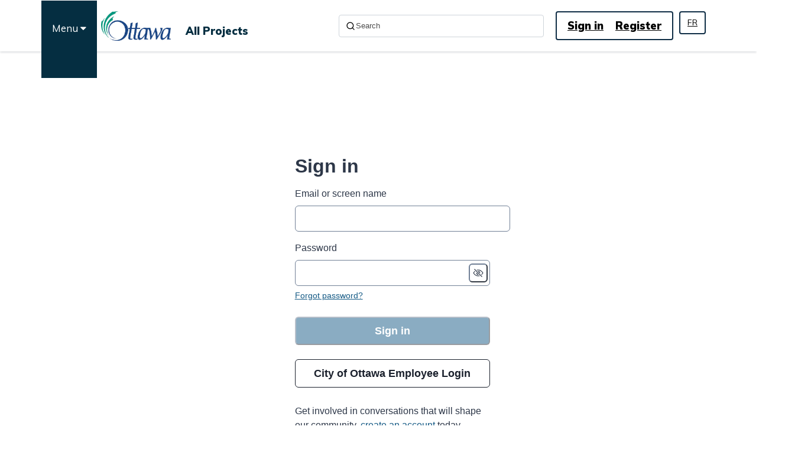

--- FILE ---
content_type: text/html; charset=utf-8
request_url: https://engage.ottawa.ca/login
body_size: 83239
content:
<!DOCTYPE html><html lang="en-US" nonce="N2EwOGY1NzItNjJlOS00YzRiLWExOTAtMTZkZDU3ZGFhMGNh"><head><meta charSet="utf-8"/><meta name="viewport" content="width=device-width"/><title>Sign in | Engage Ottawa</title><meta name="description" content="Get involved in conversations that will shape our community login to your account"/><meta name="next-head-count" content="4"/><link rel="icon" type="image/ico" href="https://ehq-production-canada.imgix.net/image_stores/favicons/9c45fc06b5110709ca495e13b3d6fe184328a9fe/000/004/654/original/155672-1.jpg?1551115189?auto=format,compress&amp;fit=clip&amp;h=1500&amp;w=1500&amp;max-w=2500&amp;min-w=1500"/><link rel="stylesheet" type="text/css" nonce="N2EwOGY1NzItNjJlOS00YzRiLWExOTAtMTZkZDU3ZGFhMGNh" href="https://d2x8o7492hpmx7.cloudfront.net//external/css/metismenujs@1.2.0.css"/><link data-next-font="" rel="preconnect" href="/" crossorigin="anonymous"/><link rel="preload" href="https://d2x8o7492hpmx7.cloudfront.net/_next/static/css/bde5b7af1e6a71e4.css" as="style"/><link rel="stylesheet" href="https://d2x8o7492hpmx7.cloudfront.net/_next/static/css/bde5b7af1e6a71e4.css" data-n-g=""/><noscript data-n-css=""></noscript><script defer="" nomodule="" src="https://d2x8o7492hpmx7.cloudfront.net/_next/static/chunks/polyfills-42372ed130431b0a.js"></script><script src="https://d2x8o7492hpmx7.cloudfront.net/_next/static/chunks/webpack-0651d1f812956dd9.js" defer=""></script><script src="https://d2x8o7492hpmx7.cloudfront.net/_next/static/chunks/framework-c7c00ee112e062f9.js" defer=""></script><script src="https://d2x8o7492hpmx7.cloudfront.net/_next/static/chunks/main-aac7121e34bee950.js" defer=""></script><script src="https://d2x8o7492hpmx7.cloudfront.net/_next/static/chunks/pages/_app-f0c07ffa29d7a801.js" defer=""></script><script src="https://d2x8o7492hpmx7.cloudfront.net/_next/static/chunks/9e82d048-0e988b30d16b728c.js" defer=""></script><script src="https://d2x8o7492hpmx7.cloudfront.net/_next/static/chunks/1664-bc2a9050ca5fc6b8.js" defer=""></script><script src="https://d2x8o7492hpmx7.cloudfront.net/_next/static/chunks/9437-005296eed648d0bf.js" defer=""></script><script src="https://d2x8o7492hpmx7.cloudfront.net/_next/static/chunks/pages/login-230359045de4eedd.js" defer=""></script><script src="https://d2x8o7492hpmx7.cloudfront.net/_next/static/3tsS1c0eFiYzbVNQibT10/_buildManifest.js" defer=""></script><script src="https://d2x8o7492hpmx7.cloudfront.net/_next/static/3tsS1c0eFiYzbVNQibT10/_ssgManifest.js" defer=""></script></head><body><script id="chakra-script" nonce="N2EwOGY1NzItNjJlOS00YzRiLWExOTAtMTZkZDU3ZGFhMGNh">!(function(){try{var a=function(c){var v="(prefers-color-scheme: dark)",h=window.matchMedia(v).matches?"dark":"light",r=c==="system"?h:c,o=document.documentElement,s=document.body,l="chakra-ui-light",d="chakra-ui-dark",i=r==="dark";return s.classList.add(i?d:l),s.classList.remove(i?l:d),o.style.colorScheme=r,o.dataset.theme=r,r},n=a,m="light",e="chakra-ui-color-mode",t=localStorage.getItem(e);t?a(t):localStorage.setItem(e,a(m))}catch(a){}})();</script><div id="__next"><style>
    #nprogress {
      pointer-events: none;
    }
    #nprogress .bar {
      background: #29D;
      position: fixed;
      z-index: 9999;
      top: 0;
      left: 0;
      width: 100%;
      height: 3px;
    }
    #nprogress .peg {
      display: block;
      position: absolute;
      right: 0px;
      width: 100px;
      height: 100%;
      box-shadow: 0 0 10px #29D, 0 0 5px #29D;
      opacity: 1;
      -webkit-transform: rotate(3deg) translate(0px, -4px);
      -ms-transform: rotate(3deg) translate(0px, -4px);
      transform: rotate(3deg) translate(0px, -4px);
    }
    #nprogress .spinner {
      display: block;
      position: fixed;
      z-index: 1031;
      top: 15px;
      right: 15px;
    }
    #nprogress .spinner-icon {
      width: 18px;
      height: 18px;
      box-sizing: border-box;
      border: solid 2px transparent;
      border-top-color: #29D;
      border-left-color: #29D;
      border-radius: 50%;
      -webkit-animation: nprogresss-spinner 400ms linear infinite;
      animation: nprogress-spinner 400ms linear infinite;
    }
    .nprogress-custom-parent {
      overflow: hidden;
      position: relative;
    }
    .nprogress-custom-parent #nprogress .spinner,
    .nprogress-custom-parent #nprogress .bar {
      position: absolute;
    }
    @-webkit-keyframes nprogress-spinner {
      0% {
        -webkit-transform: rotate(0deg);
      }
      100% {
        -webkit-transform: rotate(360deg);
      }
    }
    @keyframes nprogress-spinner {
      0% {
        transform: rotate(0deg);
      }
      100% {
        transform: rotate(360deg);
      }
    }
  </style><style data-emotion="ehq-contentsecuritypolicy-global qpobtv">:host,:root,[data-theme]{--chakra-ring-inset:var(--chakra-empty,/*!*/ /*!*/);--chakra-ring-offset-width:0px;--chakra-ring-offset-color:#fff;--chakra-ring-color:rgba(66, 153, 225, 0.6);--chakra-ring-offset-shadow:0 0 #0000;--chakra-ring-shadow:0 0 #0000;--chakra-space-x-reverse:0;--chakra-space-y-reverse:0;--chakra-colors-transparent:transparent;--chakra-colors-current:currentColor;--chakra-colors-black:#000000;--chakra-colors-white:#FFFFFF;--chakra-colors-whiteAlpha-50:rgba(255, 255, 255, 0.04);--chakra-colors-whiteAlpha-100:rgba(255, 255, 255, 0.06);--chakra-colors-whiteAlpha-200:rgba(255, 255, 255, 0.08);--chakra-colors-whiteAlpha-300:rgba(255, 255, 255, 0.16);--chakra-colors-whiteAlpha-400:rgba(255, 255, 255, 0.24);--chakra-colors-whiteAlpha-500:rgba(255, 255, 255, 0.36);--chakra-colors-whiteAlpha-600:rgba(255, 255, 255, 0.48);--chakra-colors-whiteAlpha-700:rgba(255, 255, 255, 0.64);--chakra-colors-whiteAlpha-800:rgba(255, 255, 255, 0.80);--chakra-colors-whiteAlpha-900:rgba(255, 255, 255, 0.92);--chakra-colors-blackAlpha-50:rgba(0, 0, 0, 0.04);--chakra-colors-blackAlpha-100:rgba(0, 0, 0, 0.06);--chakra-colors-blackAlpha-200:rgba(0, 0, 0, 0.08);--chakra-colors-blackAlpha-300:rgba(0, 0, 0, 0.16);--chakra-colors-blackAlpha-400:rgba(0, 0, 0, 0.24);--chakra-colors-blackAlpha-500:rgba(0, 0, 0, 0.36);--chakra-colors-blackAlpha-600:rgba(0, 0, 0, 0.48);--chakra-colors-blackAlpha-700:rgba(0, 0, 0, 0.64);--chakra-colors-blackAlpha-800:rgba(0, 0, 0, 0.80);--chakra-colors-blackAlpha-900:rgba(0, 0, 0, 0.92);--chakra-colors-gray-50:#F7FAFC;--chakra-colors-gray-100:#EDF2F7;--chakra-colors-gray-200:#E2E8F0;--chakra-colors-gray-300:#CBD5E0;--chakra-colors-gray-400:#A0AEC0;--chakra-colors-gray-500:#718096;--chakra-colors-gray-600:#4A5568;--chakra-colors-gray-700:#2D3748;--chakra-colors-gray-800:#1A202C;--chakra-colors-gray-900:#171923;--chakra-colors-red-50:#FFF5F5;--chakra-colors-red-100:#FED7D7;--chakra-colors-red-200:#FEB2B2;--chakra-colors-red-300:#FC8181;--chakra-colors-red-400:#F56565;--chakra-colors-red-500:#E53E3E;--chakra-colors-red-600:#C53030;--chakra-colors-red-700:#9B2C2C;--chakra-colors-red-800:#822727;--chakra-colors-red-900:#63171B;--chakra-colors-orange-50:#FFFAF0;--chakra-colors-orange-100:#FEEBC8;--chakra-colors-orange-200:#FBD38D;--chakra-colors-orange-300:#F6AD55;--chakra-colors-orange-400:#ED8936;--chakra-colors-orange-500:#DD6B20;--chakra-colors-orange-600:#C05621;--chakra-colors-orange-700:#9C4221;--chakra-colors-orange-800:#7B341E;--chakra-colors-orange-900:#652B19;--chakra-colors-yellow-50:#FFFFF0;--chakra-colors-yellow-100:#FEFCBF;--chakra-colors-yellow-200:#FAF089;--chakra-colors-yellow-300:#F6E05E;--chakra-colors-yellow-400:#ECC94B;--chakra-colors-yellow-500:#D69E2E;--chakra-colors-yellow-600:#B7791F;--chakra-colors-yellow-700:#975A16;--chakra-colors-yellow-800:#744210;--chakra-colors-yellow-900:#5F370E;--chakra-colors-green-50:#F0FFF4;--chakra-colors-green-100:#C6F6D5;--chakra-colors-green-200:#9AE6B4;--chakra-colors-green-300:#68D391;--chakra-colors-green-400:#48BB78;--chakra-colors-green-500:#38A169;--chakra-colors-green-600:#2F855A;--chakra-colors-green-700:#276749;--chakra-colors-green-800:#22543D;--chakra-colors-green-900:#1C4532;--chakra-colors-teal-50:#E6FFFA;--chakra-colors-teal-100:#B2F5EA;--chakra-colors-teal-200:#81E6D9;--chakra-colors-teal-300:#4FD1C5;--chakra-colors-teal-400:#38B2AC;--chakra-colors-teal-500:#319795;--chakra-colors-teal-600:#2C7A7B;--chakra-colors-teal-700:#285E61;--chakra-colors-teal-800:#234E52;--chakra-colors-teal-900:#1D4044;--chakra-colors-blue-50:#ebf8ff;--chakra-colors-blue-100:#bee3f8;--chakra-colors-blue-200:#90cdf4;--chakra-colors-blue-300:#63b3ed;--chakra-colors-blue-400:#4299e1;--chakra-colors-blue-500:#3182ce;--chakra-colors-blue-600:#2b6cb0;--chakra-colors-blue-700:#2c5282;--chakra-colors-blue-800:#2a4365;--chakra-colors-blue-900:#1A365D;--chakra-colors-cyan-50:#EDFDFD;--chakra-colors-cyan-100:#C4F1F9;--chakra-colors-cyan-200:#9DECF9;--chakra-colors-cyan-300:#76E4F7;--chakra-colors-cyan-400:#0BC5EA;--chakra-colors-cyan-500:#00B5D8;--chakra-colors-cyan-600:#00A3C4;--chakra-colors-cyan-700:#0987A0;--chakra-colors-cyan-800:#086F83;--chakra-colors-cyan-900:#065666;--chakra-colors-purple-50:#FAF5FF;--chakra-colors-purple-100:#E9D8FD;--chakra-colors-purple-200:#D6BCFA;--chakra-colors-purple-300:#B794F4;--chakra-colors-purple-400:#9F7AEA;--chakra-colors-purple-500:#805AD5;--chakra-colors-purple-600:#6B46C1;--chakra-colors-purple-700:#553C9A;--chakra-colors-purple-800:#44337A;--chakra-colors-purple-900:#322659;--chakra-colors-pink-50:#FFF5F7;--chakra-colors-pink-100:#FED7E2;--chakra-colors-pink-200:#FBB6CE;--chakra-colors-pink-300:#F687B3;--chakra-colors-pink-400:#ED64A6;--chakra-colors-pink-500:#D53F8C;--chakra-colors-pink-600:#B83280;--chakra-colors-pink-700:#97266D;--chakra-colors-pink-800:#702459;--chakra-colors-pink-900:#521B41;--chakra-colors-linkedin-50:#E8F4F9;--chakra-colors-linkedin-100:#CFEDFB;--chakra-colors-linkedin-200:#9BDAF3;--chakra-colors-linkedin-300:#68C7EC;--chakra-colors-linkedin-400:#34B3E4;--chakra-colors-linkedin-500:#00A0DC;--chakra-colors-linkedin-600:#008CC9;--chakra-colors-linkedin-700:#0077B5;--chakra-colors-linkedin-800:#005E93;--chakra-colors-linkedin-900:#004471;--chakra-colors-facebook-50:#E8F4F9;--chakra-colors-facebook-100:#D9DEE9;--chakra-colors-facebook-200:#B7C2DA;--chakra-colors-facebook-300:#6482C0;--chakra-colors-facebook-400:#4267B2;--chakra-colors-facebook-500:#385898;--chakra-colors-facebook-600:#314E89;--chakra-colors-facebook-700:#29487D;--chakra-colors-facebook-800:#223B67;--chakra-colors-facebook-900:#1E355B;--chakra-colors-messenger-50:#D0E6FF;--chakra-colors-messenger-100:#B9DAFF;--chakra-colors-messenger-200:#A2CDFF;--chakra-colors-messenger-300:#7AB8FF;--chakra-colors-messenger-400:#2E90FF;--chakra-colors-messenger-500:#0078FF;--chakra-colors-messenger-600:#0063D1;--chakra-colors-messenger-700:#0052AC;--chakra-colors-messenger-800:#003C7E;--chakra-colors-messenger-900:#002C5C;--chakra-colors-whatsapp-50:#dffeec;--chakra-colors-whatsapp-100:#b9f5d0;--chakra-colors-whatsapp-200:#90edb3;--chakra-colors-whatsapp-300:#65e495;--chakra-colors-whatsapp-400:#3cdd78;--chakra-colors-whatsapp-500:#22c35e;--chakra-colors-whatsapp-600:#179848;--chakra-colors-whatsapp-700:#0c6c33;--chakra-colors-whatsapp-800:#01421c;--chakra-colors-whatsapp-900:#001803;--chakra-colors-twitter-50:#E5F4FD;--chakra-colors-twitter-100:#C8E9FB;--chakra-colors-twitter-200:#A8DCFA;--chakra-colors-twitter-300:#83CDF7;--chakra-colors-twitter-400:#57BBF5;--chakra-colors-twitter-500:#1DA1F2;--chakra-colors-twitter-600:#1A94DA;--chakra-colors-twitter-700:#1681BF;--chakra-colors-twitter-800:#136B9E;--chakra-colors-twitter-900:#0D4D71;--chakra-colors-telegram-50:#E3F2F9;--chakra-colors-telegram-100:#C5E4F3;--chakra-colors-telegram-200:#A2D4EC;--chakra-colors-telegram-300:#7AC1E4;--chakra-colors-telegram-400:#47A9DA;--chakra-colors-telegram-500:#0088CC;--chakra-colors-telegram-600:#007AB8;--chakra-colors-telegram-700:#006BA1;--chakra-colors-telegram-800:#005885;--chakra-colors-telegram-900:#003F5E;--chakra-colors-brand-50:#edf4f8;--chakra-colors-brand-100:#dbe9f2;--chakra-colors-brand-200:#b8d3e5;--chakra-colors-brand-300:#94bed7;--chakra-colors-brand-400:#71a8ca;--chakra-colors-brand-500:#155a85;--chakra-colors-brand-600:#2b5874;--chakra-colors-brand-700:#244a61;--chakra-colors-brand-800:#1d3b4e;--chakra-colors-brand-900:#0e1d27;--chakra-colors-emoji-500:#FFCE00;--chakra-colors-x-500:#000000;--chakra-colors-x-600:#333333;--chakra-colors-feedback-info:#1765C4;--chakra-colors-feedback-success:#348632;--chakra-colors-feedback-warning:#C55200;--chakra-colors-feedback-error:#E2221D;--chakra-borders-none:0;--chakra-borders-1px:1px solid;--chakra-borders-2px:2px solid;--chakra-borders-4px:4px solid;--chakra-borders-8px:8px solid;--chakra-fonts-heading:Helvetica,Helvetica,Arial,sans-serif;--chakra-fonts-body:Helvetica,Helvetica,Arial,sans-serif;--chakra-fonts-mono:SFMono-Regular,Menlo,Monaco,Consolas,"Liberation Mono","Courier New",monospace;--chakra-fontSizes-3xs:0.45rem;--chakra-fontSizes-2xs:0.625rem;--chakra-fontSizes-xs:0.75rem;--chakra-fontSizes-sm:0.88rem;--chakra-fontSizes-md:1rem;--chakra-fontSizes-lg:1.13rem;--chakra-fontSizes-xl:1.25rem;--chakra-fontSizes-2xl:1.5rem;--chakra-fontSizes-3xl:1.75rem;--chakra-fontSizes-4xl:2rem;--chakra-fontSizes-5xl:2.5rem;--chakra-fontSizes-6xl:3.75rem;--chakra-fontSizes-7xl:4.5rem;--chakra-fontSizes-8xl:6rem;--chakra-fontSizes-9xl:8rem;--chakra-fontSizes-body:1em;--chakra-fontSizes-heading:1.5em;--chakra-fontSizes-sectionTitle:2em;--chakra-fontWeights-hairline:100;--chakra-fontWeights-thin:200;--chakra-fontWeights-light:300;--chakra-fontWeights-normal:400;--chakra-fontWeights-medium:500;--chakra-fontWeights-semibold:600;--chakra-fontWeights-bold:700;--chakra-fontWeights-extrabold:800;--chakra-fontWeights-black:900;--chakra-fontWeights-body:400;--chakra-fontWeights-heading:700;--chakra-letterSpacings-tighter:-0.05em;--chakra-letterSpacings-tight:-0.025em;--chakra-letterSpacings-normal:0;--chakra-letterSpacings-wide:0.025em;--chakra-letterSpacings-wider:0.05em;--chakra-letterSpacings-widest:0.1em;--chakra-lineHeights-3:1.28rem;--chakra-lineHeights-4:1.30rem;--chakra-lineHeights-5:1.33rem;--chakra-lineHeights-6:1.36rem;--chakra-lineHeights-7:1.52rem;--chakra-lineHeights-8:1.58rem;--chakra-lineHeights-9:1.61rem;--chakra-lineHeights-10:2.5rem;--chakra-lineHeights-normal:normal;--chakra-lineHeights-none:1;--chakra-lineHeights-shorter:1.25;--chakra-lineHeights-short:1.375;--chakra-lineHeights-base:1.5;--chakra-lineHeights-tall:1.625;--chakra-lineHeights-taller:2;--chakra-radii-none:0;--chakra-radii-sm:0.125rem;--chakra-radii-base:0.25rem;--chakra-radii-md:0.375rem;--chakra-radii-lg:0.5rem;--chakra-radii-xl:0.75rem;--chakra-radii-2xl:1rem;--chakra-radii-3xl:1.5rem;--chakra-radii-full:9999px;--chakra-radii-site:none;--chakra-space-1:0.25rem;--chakra-space-2:0.5rem;--chakra-space-3:0.75rem;--chakra-space-4:1rem;--chakra-space-5:1.25rem;--chakra-space-6:1.5rem;--chakra-space-7:1.75rem;--chakra-space-8:2rem;--chakra-space-9:2.25rem;--chakra-space-10:2.5rem;--chakra-space-12:3rem;--chakra-space-14:3.5rem;--chakra-space-16:4rem;--chakra-space-20:5rem;--chakra-space-24:6rem;--chakra-space-28:7rem;--chakra-space-32:8rem;--chakra-space-36:9rem;--chakra-space-40:10rem;--chakra-space-44:11rem;--chakra-space-48:12rem;--chakra-space-52:13rem;--chakra-space-56:14rem;--chakra-space-60:15rem;--chakra-space-64:16rem;--chakra-space-72:18rem;--chakra-space-80:20rem;--chakra-space-96:24rem;--chakra-space-px:1px;--chakra-space-0-5:0.125rem;--chakra-space-1-5:0.375rem;--chakra-space-2-5:0.625rem;--chakra-space-3-5:0.875rem;--chakra-shadows-xs:0 0 0 1px rgba(0, 0, 0, 0.05);--chakra-shadows-sm:0 1px 2px 0 rgba(0, 0, 0, 0.05);--chakra-shadows-base:0 1px 3px 0 rgba(0, 0, 0, 0.1),0 1px 2px 0 rgba(0, 0, 0, 0.06);--chakra-shadows-md:0 4px 6px -1px rgba(0, 0, 0, 0.1),0 2px 4px -1px rgba(0, 0, 0, 0.06);--chakra-shadows-lg:0 10px 15px -3px rgba(0, 0, 0, 0.1),0 4px 6px -2px rgba(0, 0, 0, 0.05);--chakra-shadows-xl:0 20px 25px -5px rgba(0, 0, 0, 0.1),0 10px 10px -5px rgba(0, 0, 0, 0.04);--chakra-shadows-2xl:0 25px 50px -12px rgba(0, 0, 0, 0.25);--chakra-shadows-outline:0 0 0 3px rgba(66, 153, 225, 0.6);--chakra-shadows-inner:inset 0 2px 4px 0 rgba(0,0,0,0.06);--chakra-shadows-none:none;--chakra-shadows-dark-lg:rgba(0, 0, 0, 0.1) 0px 0px 0px 1px,rgba(0, 0, 0, 0.2) 0px 5px 10px,rgba(0, 0, 0, 0.4) 0px 15px 40px;--chakra-shadows-topLg:0 -10px 15px -3px rgba(0, 0, 0, 0.1),0 -4px 6px -2px rgba(0, 0, 0, 0.05);--chakra-shadows-bottomLg:0 10px 15px -3px rgba(0, 0, 0, 0.1),0 4px 6px -2px rgba(0, 0, 0, 0.05);--chakra-shadows-site:0 10px 15px -3px rgba(0, 0, 0, 0.1),0 4px 6px -2px rgba(0, 0, 0, 0.05);--chakra-sizes-1:0.25rem;--chakra-sizes-2:0.5rem;--chakra-sizes-3:0.75rem;--chakra-sizes-4:1rem;--chakra-sizes-5:1.25rem;--chakra-sizes-6:1.5rem;--chakra-sizes-7:1.75rem;--chakra-sizes-8:2rem;--chakra-sizes-9:2.25rem;--chakra-sizes-10:2.5rem;--chakra-sizes-12:3rem;--chakra-sizes-14:3.5rem;--chakra-sizes-16:4rem;--chakra-sizes-20:5rem;--chakra-sizes-24:6rem;--chakra-sizes-28:7rem;--chakra-sizes-32:8rem;--chakra-sizes-36:9rem;--chakra-sizes-40:10rem;--chakra-sizes-44:11rem;--chakra-sizes-48:12rem;--chakra-sizes-52:13rem;--chakra-sizes-56:14rem;--chakra-sizes-60:15rem;--chakra-sizes-64:16rem;--chakra-sizes-72:18rem;--chakra-sizes-80:20rem;--chakra-sizes-96:24rem;--chakra-sizes-px:1px;--chakra-sizes-0-5:0.125rem;--chakra-sizes-1-5:0.375rem;--chakra-sizes-2-5:0.625rem;--chakra-sizes-3-5:0.875rem;--chakra-sizes-max:max-content;--chakra-sizes-min:min-content;--chakra-sizes-full:100%;--chakra-sizes-3xs:14rem;--chakra-sizes-2xs:16rem;--chakra-sizes-xs:20rem;--chakra-sizes-sm:24rem;--chakra-sizes-md:28rem;--chakra-sizes-lg:32rem;--chakra-sizes-xl:36rem;--chakra-sizes-2xl:42rem;--chakra-sizes-3xl:48rem;--chakra-sizes-4xl:56rem;--chakra-sizes-5xl:64rem;--chakra-sizes-6xl:72rem;--chakra-sizes-7xl:80rem;--chakra-sizes-8xl:90rem;--chakra-sizes-prose:60ch;--chakra-sizes-container-sm:640px;--chakra-sizes-container-md:768px;--chakra-sizes-container-lg:1024px;--chakra-sizes-container-xl:1280px;--chakra-zIndices-hide:-1;--chakra-zIndices-auto:auto;--chakra-zIndices-base:0;--chakra-zIndices-docked:10;--chakra-zIndices-dropdown:1000;--chakra-zIndices-sticky:1100;--chakra-zIndices-banner:1200;--chakra-zIndices-overlay:1300;--chakra-zIndices-modal:1400;--chakra-zIndices-popover:1500;--chakra-zIndices-skipLink:1600;--chakra-zIndices-toast:1700;--chakra-zIndices-tooltip:1800;--chakra-transition-property-common:background-color,border-color,color,fill,stroke,opacity,box-shadow,transform;--chakra-transition-property-colors:background-color,border-color,color,fill,stroke;--chakra-transition-property-dimensions:width,height;--chakra-transition-property-position:left,right,top,bottom;--chakra-transition-property-background:background-color,background-image,background-position;--chakra-transition-easing-ease-in:cubic-bezier(0.4, 0, 1, 1);--chakra-transition-easing-ease-out:cubic-bezier(0, 0, 0.2, 1);--chakra-transition-easing-ease-in-out:cubic-bezier(0.4, 0, 0.2, 1);--chakra-transition-duration-ultra-fast:50ms;--chakra-transition-duration-faster:100ms;--chakra-transition-duration-fast:150ms;--chakra-transition-duration-normal:200ms;--chakra-transition-duration-slow:300ms;--chakra-transition-duration-slower:400ms;--chakra-transition-duration-ultra-slow:500ms;--chakra-blur-none:0;--chakra-blur-sm:4px;--chakra-blur-base:8px;--chakra-blur-md:12px;--chakra-blur-lg:16px;--chakra-blur-xl:24px;--chakra-blur-2xl:40px;--chakra-blur-3xl:64px;--chakra-breakpoints-base:0em;--chakra-breakpoints-sm:20em;--chakra-breakpoints-md:26em;--chakra-breakpoints-lg:48em;--chakra-breakpoints-xl:80em;--chakra-breakpoints-2xl:120em;}.chakra-ui-light :host:not([data-theme]),.chakra-ui-light :root:not([data-theme]),.chakra-ui-light [data-theme]:not([data-theme]),[data-theme=light] :host:not([data-theme]),[data-theme=light] :root:not([data-theme]),[data-theme=light] [data-theme]:not([data-theme]),:host[data-theme=light],:root[data-theme=light],[data-theme][data-theme=light]{--chakra-colors-chakra-body-text:var(--chakra-colors-gray-800);--chakra-colors-chakra-body-bg:var(--chakra-colors-white);--chakra-colors-chakra-border-color:var(--chakra-colors-gray-200);--chakra-colors-chakra-inverse-text:var(--chakra-colors-white);--chakra-colors-chakra-subtle-bg:var(--chakra-colors-gray-100);--chakra-colors-chakra-subtle-text:var(--chakra-colors-gray-600);--chakra-colors-chakra-placeholder-color:var(--chakra-colors-gray-500);}.chakra-ui-dark :host:not([data-theme]),.chakra-ui-dark :root:not([data-theme]),.chakra-ui-dark [data-theme]:not([data-theme]),[data-theme=dark] :host:not([data-theme]),[data-theme=dark] :root:not([data-theme]),[data-theme=dark] [data-theme]:not([data-theme]),:host[data-theme=dark],:root[data-theme=dark],[data-theme][data-theme=dark]{--chakra-colors-chakra-body-text:var(--chakra-colors-whiteAlpha-900);--chakra-colors-chakra-body-bg:var(--chakra-colors-gray-800);--chakra-colors-chakra-border-color:var(--chakra-colors-whiteAlpha-300);--chakra-colors-chakra-inverse-text:var(--chakra-colors-gray-800);--chakra-colors-chakra-subtle-bg:var(--chakra-colors-gray-700);--chakra-colors-chakra-subtle-text:var(--chakra-colors-gray-400);--chakra-colors-chakra-placeholder-color:var(--chakra-colors-whiteAlpha-400);}</style><style data-emotion="ehq-contentsecuritypolicy-global fubdgu">html{line-height:1.5;-webkit-text-size-adjust:100%;font-family:system-ui,sans-serif;-webkit-font-smoothing:antialiased;text-rendering:optimizeLegibility;-moz-osx-font-smoothing:grayscale;touch-action:manipulation;}body{position:relative;min-height:100%;margin:0;font-feature-settings:"kern";}:where(*, *::before, *::after){border-width:0;border-style:solid;box-sizing:border-box;word-wrap:break-word;}main{display:block;}hr{border-top-width:1px;box-sizing:content-box;height:0;overflow:visible;}:where(pre, code, kbd,samp){font-family:SFMono-Regular,Menlo,Monaco,Consolas,monospace;font-size:1em;}a{background-color:transparent;color:inherit;-webkit-text-decoration:inherit;text-decoration:inherit;}abbr[title]{border-bottom:none;-webkit-text-decoration:underline;text-decoration:underline;-webkit-text-decoration:underline dotted;-webkit-text-decoration:underline dotted;text-decoration:underline dotted;}:where(b, strong){font-weight:bold;}small{font-size:80%;}:where(sub,sup){font-size:75%;line-height:0;position:relative;vertical-align:baseline;}sub{bottom:-0.25em;}sup{top:-0.5em;}img{border-style:none;}:where(button, input, optgroup, select, textarea){font-family:inherit;font-size:100%;line-height:1.15;margin:0;}:where(button, input){overflow:visible;}:where(button, select){text-transform:none;}:where(
          button::-moz-focus-inner,
          [type="button"]::-moz-focus-inner,
          [type="reset"]::-moz-focus-inner,
          [type="submit"]::-moz-focus-inner
        ){border-style:none;padding:0;}fieldset{padding:0.35em 0.75em 0.625em;}legend{box-sizing:border-box;color:inherit;display:table;max-width:100%;padding:0;white-space:normal;}progress{vertical-align:baseline;}textarea{overflow:auto;}:where([type="checkbox"], [type="radio"]){box-sizing:border-box;padding:0;}input[type="number"]::-webkit-inner-spin-button,input[type="number"]::-webkit-outer-spin-button{-webkit-appearance:none!important;}input[type="number"]{-moz-appearance:textfield;}input[type="search"]{-webkit-appearance:textfield;outline-offset:-2px;}input[type="search"]::-webkit-search-decoration{-webkit-appearance:none!important;}::-webkit-file-upload-button{-webkit-appearance:button;font:inherit;}details{display:block;}summary{display:-webkit-box;display:-webkit-list-item;display:-ms-list-itembox;display:list-item;}template{display:none;}[hidden]{display:none!important;}:where(
          blockquote,
          dl,
          dd,
          h1,
          h2,
          h3,
          h4,
          h5,
          h6,
          hr,
          figure,
          p,
          pre
        ){margin:0;}button{background:transparent;padding:0;}fieldset{margin:0;padding:0;}:where(ol, ul){margin:0;padding:0;}textarea{resize:vertical;}:where(button, [role="button"]){cursor:pointer;}button::-moz-focus-inner{border:0!important;}table{border-collapse:collapse;}:where(h1, h2, h3, h4, h5, h6){font-size:inherit;font-weight:inherit;}:where(button, input, optgroup, select, textarea){padding:0;line-height:inherit;color:inherit;}:where(img, svg, video, canvas, audio, iframe, embed, object){display:block;}:where(img, video){max-width:100%;height:auto;}[data-js-focus-visible] :focus:not([data-focus-visible-added]):not(
          [data-focus-visible-disabled]
        ){outline:none;box-shadow:none;}select::-ms-expand{display:none;}:root,:host{--chakra-vh:100vh;}@supports (height: -webkit-fill-available){:root,:host{--chakra-vh:-webkit-fill-available;}}@supports (height: -moz-fill-available){:root,:host{--chakra-vh:-moz-fill-available;}}@supports (height: 100dvh){:root,:host{--chakra-vh:100dvh;}}</style><style data-emotion="ehq-contentsecuritypolicy-global 1rkeaye">body{font-family:var(--chakra-fonts-body);color:var(--chakra-colors-gray-700);background:var(--chakra-colors-chakra-body-bg);transition-property:background-color;transition-duration:var(--chakra-transition-duration-normal);line-height:var(--chakra-lineHeights-base);}*::-webkit-input-placeholder{color:var(--chakra-colors-gray-600);}*::-moz-placeholder{color:var(--chakra-colors-gray-600);}*:-ms-input-placeholder{color:var(--chakra-colors-gray-600);}*::placeholder{color:var(--chakra-colors-gray-600);}*,*::before,::after{border-color:var(--chakra-colors-gray-500);}a{color:var(--chakra-colors-brand-500);-webkit-text-decoration:underline;text-decoration:underline;}a:hover,a[data-hover]{-webkit-text-decoration:underline;text-decoration:underline;}a:focus-visible,a[data-focus-visible]{outline:2px solid transparent;outline-offset:2px;border-radius:var(--chakra-radii-md);box-shadow:var(--chakra-shadows-outline);}.chakra-alert a{color:var(--chakra-colors-whiteAlpha-900);}.recharts-default-legend{margin-bottom:16px!important;}.recharts-default-legend svg{border-radius:var(--chakra-radii-base);}recharts-default-legend li{vertical-align:middle;}.recharts-legend-item-text{color:var(--chakra-colors-gray-700)!important;}.chakra-portal .chakra-toast__inner{margin-bottom:80px;padding:12px 16px!important;min-width:288px;width:100%;}@media screen and (min-width: 26em){.chakra-portal .chakra-toast__inner{width:auto;}}@media screen and (min-width: 48em){.chakra-portal .chakra-toast__inner{min-width:448px;}}@media screen and (min-width: 80em){.chakra-portal .chakra-toast__inner{margin-bottom:20px;}}.chakra-portal .chakra-toast__inner button[aria-label='Close']{width:24px;height:24px;top:auto;margin-right:4px;}</style><style data-emotion="ehq-contentsecuritypolicy zf0iqh">.ehq-contentsecuritypolicy-zf0iqh{display:-webkit-box;display:-webkit-flex;display:-ms-flexbox;display:flex;-webkit-flex-direction:column;-ms-flex-direction:column;flex-direction:column;min-height:100vh;}</style><div class="ehq-contentsecuritypolicy-zf0iqh"><style data-emotion="ehq-contentsecuritypolicy 1qjkk8b">.ehq-contentsecuritypolicy-1qjkk8b{-webkit-user-select:none;-moz-user-select:none;-ms-user-select:none;user-select:none;border:0;height:1px;width:1px;margin:-1px;padding:0px;outline:2px solid transparent;outline-offset:2px;overflow:hidden;position:absolute;clip:rect(0 0 0 0);border-radius:var(--chakra-radii-md);font-weight:var(--chakra-fontWeights-semibold);z-index:1;}.ehq-contentsecuritypolicy-1qjkk8b:focus-visible,.ehq-contentsecuritypolicy-1qjkk8b[data-focus-visible]{box-shadow:var(--chakra-shadows-outline);padding:var(--chakra-space-4);position:fixed;top:var(--chakra-space-6);left:var(--chakra-space-6);--skip-link-bg:var(--chakra-colors-white);background:var(--skip-link-bg);}.chakra-ui-dark .ehq-contentsecuritypolicy-1qjkk8b:focus-visible:not([data-theme]),.chakra-ui-dark .ehq-contentsecuritypolicy-1qjkk8b[data-focus-visible]:not([data-theme]),[data-theme=dark] .ehq-contentsecuritypolicy-1qjkk8b:focus-visible:not([data-theme]),[data-theme=dark] .ehq-contentsecuritypolicy-1qjkk8b[data-focus-visible]:not([data-theme]),.ehq-contentsecuritypolicy-1qjkk8b:focus-visible[data-theme=dark],.ehq-contentsecuritypolicy-1qjkk8b[data-focus-visible][data-theme=dark]{--skip-link-bg:var(--chakra-colors-gray-700);}.ehq-contentsecuritypolicy-1qjkk8b:focus,.ehq-contentsecuritypolicy-1qjkk8b[data-focus]{clip:auto;width:auto;height:auto;}</style><a href="#start-of-content" class="ehq-contentsecuritypolicy-1qjkk8b">Skip to content</a><header><div class="ehq-contentsecuritypolicy-0"><link href="https://fonts.googleapis.com/css?family=Muli:400,700,800,900" rel="stylesheet">
<link rel="stylesheet" href="https://ottux.ottawa.ca/widgets/css/app.css">
<link href="https://fonts.googleapis.com/css?family=Muli&display=swap" rel="stylesheet">
<link rel="stylesheet" media="screen" href="https://cdnjs.cloudflare.com/ajax/libs/font-awesome/4.6.1/css/font-awesome.min.css" />
<div class="customheader" role="navigation">
	<div class="container">
  <div class="topcustommenu">
     <ul>
      <li><span>Menu <i class="fa fa-caret-down"></i></span></li>
     </ul>
   </div>
  <div class="languaguecontainer">    
   	<div class="languague">
			<a href="https://participons.ottawa.ca/" lang="fr">FR</a>
		</div>
  </div>
	</div>
</div>
<div class="secondarynav" role="navigation">
	<div class="container">
		<ul id="primary-menu" >
    <li><a role="menuitem" href="https://ottawa.ca/en/living-ottawa" target="_blank">Living in Ottawa</a></li>
	<li><a role="menuitem" href="https://ottawa.ca/en/recreation-and-parks" target="_blank">Recreation and parks</a></li>
	<li><a role="menuitem" href="https://ottawa.ca/en/garbage-and-recycling" target="_blank">Garbage and recycling</a></li>
	<li><a role="menuitem" href="https://ottawa.ca/en/health-and-public-safety" target="_blank">Health and public safety</a></li>
	<li><a role="menuitem" href="https://ottawa.ca/en/parking-roads-and-travel" target="_blank">Parking, roads, and travel</a></li>
	<li><a role="menuitem" href="https://ottawa.ca/en/jobs-city" target="_blank">Jobs with the City</a></li>
	<li><a role="menuitem" href="https://ottawa.ca/en/planning-development-and-construction" target="_blank">Planning, development and construction</a></li>
	<li><a role="menuitem" href="https://ottawa.ca/en/business" target="_blank">Business</a></li>
	<li><a role="menuitem" href="https://ottawa.ca/en/family-and-social-services" target="_blank">Family and social services</a></li>
	<li><a role="menuitem" href="https://ottawa.ca/en/arts-heritage-and-events" target="_blank">Arts, heritage and events</a></li>
	<li><a role="menuitem" href="https://ottawa.ca/en/city-hall" target="_blank">City Hall</a></li>
	<li><a role="menuitem" href="https://ottawa.ca/en/3-1-1" target="_blank">3-1-1</a></li>
    </ul>
	</div>
</div>
<style>
 
/*modal header style fix*/
.chakra-portal .chakra-modal__content-container header {
background:none;
position:relative;
box-shadow:none;
min-height:30px;
}
 
  #modal-1-header {
  z-index:0 !important;
 }
 /*maps*/
body.maps #start-of-content {
margin-top: 0px; 
}
 
 body.maps .map-tool_full {
  padding-top:80px;
 }
  
 
 main {
    display: block;
    padding-top: 80px;
}
 
 /*AE styles*/
 header .ehq-participant-header__right-menu {
    justify-content: flex-start;
      margin-right: 80px;
}
 
 header .ehq-participant-header__right-menu-auth-links {
    display: flex;
    align-items: center;
    margin-left: auto;
    justify-content: center;
}
 
 
 header {
box-shadow: 0 1px 4px rgb(0 21 41 / 20%);
margin-bottom: 3px;
position:fixed;
width:100%;
background:#fff;
z-index:100;
min-height:80px;
}

z-index: 100000 change to z-index:10;
 header .ehq-participant-header--desktop-menu {
  max-width: 1158px;
  margin:auto;
  box-shadow:none;  
  padding:16px 0;
 }
 
 header .ehq-participant-header--desktop-menu {
max-width: 1158px;
margin: auto;
box-shadow: none;
padding: 16px 0;
}
 
 .customheader .container,
 .secondarynav .container,
 .customfooter .container {
    position: relative;
   max-width: 1158px;
  margin:auto;
}
 
 .banner-wrap {
 margin-top: 0px; 
}
 
 /*changing the container size to 1158*/
 body.projects .container, body.qanda .container, body.forum_topics .container, body.story_telling_tools .container, body.survey_tools .container, body.blog_posts .container, body.videos .container, body.photos .container, body.widget_photos .container, body.documents .container, body.key_dates .container, body.faqs .container, body.widget_faqs .container, body.related_projects .container, body.widget_team_members .container, body.widget_key_dates .container, body.widget_key_links .container, body.widget_videos .container, body.ideas .container, body.brainstormers .container {
     max-width: 1158px;
  margin:auto;
 }
 
 header .ehq-participant-header__left-menu .logo {
  position:relative;
  margin-left:110px;
 }
 
 
 header .ehq-participant-header .nav-links__list__list-item__link,
 header .ehq-participant-header .auth-links__list__list-item {
    font-size:18px;
      font-family: 'Muli', sans-serif;
  font-weight:900;
 }
 
  header .ehq-participant-header .nav-links__list__list-item__link {
    padding: 18px 10px 0 10px;
   color:#052e41;
   font-size:18px;
  } 
 
 
 header .ehq-participant-header .search-bar__input {
  width:347px;
  border:1px solid #ced4da  !important;
  height:38px;
 }
 
 header .ehq-participant-header .search-bar__input {
    padding: 4px 12px 4px 28px !important;
}
 
  header .ehq-participant-header input::placeholder {
  color:#4d4d4d !important;
 }
 
 header .ehq-participant-header .icon {
    left: 12px !important;
    right: auto !important;
}
 
 header .auth-links__list {
  border-radius: 4px;
border:2px solid #0f2d45;
 padding-left:8px !important;
 padding-right:8px !important;
  
 }
 
 header .auth-links__list li a {
  text-decoration:underline;
  padding:5px 5px;
 }
 
 header .ehq-participant-header .auth-links__list__list-item__link {
  padding:4px 5px;
  line-height: 1.5;
 }
 
	/*To ensure reg modal doesn't overlap with the header - Cliff 16 Mar 2021*/
 #SignUpModal {
 z-index: 16050 !important;
}
/*menu fix for complete engagement page*/
body.projects .banner-wrap {
    margin-top: 0px;
    padding-top: 80px;
}

.banner-wrap + .breadcrumb {
padding-top:0;
}

/*New menu element*/
#start-of-content {
    margin-top: 130px;
}
.body-footer-padding #start-of-content {
    margin-top: 0px;
}
.topcustommenu {
 position:absolute;
 left:-31px;
 top:0;
 z-index:1000000 !important;
}

/*.topcustommenu {
 left: 50px;
}*/

.body-footer-padding .topcustommenu {
 left:-39px;
}

.topcustommenu ul {
list-style:none;
position:fixed;
margin-top:1px;
}

.topcustommenu ul li {
padding: 35px 18px 15px 18px !important;
height: 81px;
background-color: #052e41;
color: #fff;
cursor:pointer;
font-size: 17px;
line-height: 24px; 
font-family: 'Muli', sans-serif; 
}

.topcustommenu ul li:focus {
 -webkit-box-shadow: inset 0 1px 0 hsla(0,0%,100%,.15), 0 1px 1px rgba(0,0,0,.075), 0 0 0 0.2rem rgba(9,45,61,.5);
    box-shadow: inset 0 1px 0 hsla(0,0%,100%,.15), 0 1px 1px rgba(0,0,0,.075), 0 0 0 0.2rem rgba(9,45,61,.5);
}




#primary-menu {
 position:fixed;
}

.secondarynav {
 position:absolute;
 top:80px;
 left:0;
 right:0;
 z-index:100000 !important;
 display:none;

}

.secondarynav .container {
position:relative;
}

.secondarynav ul {
list-style:none;
background:#052e41;
color:#fff;
margin:0;
width:341px;
padding:0;
  border: 2px solid #052e41!important;
    -webkit-box-shadow: 4px 5px 10px rgba(0,0,0,.4);
    box-shadow: 4px 5px 10px rgba(0,0,0,.4);
}

.secondarynav ul li {
border-top: 1px solid #fff;
padding:12px 18px;
font-size: 17px;
line-height: 24px;  
 -webkit-transition: color 300ms,background-color 300ms,border-color 300ms;
    -o-transition: color 300ms,background-color 300ms,border-color 300ms;
    transition: color 300ms,background-color 300ms,border-color 300ms;
 box-shadow: 0 -1px 0 0 #fff;
 font-family: 'Muli', sans-serif;
}

.secondarynav ul li a {
color:#fff;
text-decoration:none;
display:block;
}

.secondarynav ul li:hover {
 background-color: #fff;
color: #052e41;
}


.secondarynav ul li:hover a{ 
color: #052e41;
}





.links-wrap ul {
    float: none;
    margin-left: 60px;
}

/*hiding elements*/


a {
 text-decoration: underline;
}



.basic-banner {
  max-width: 1156px;
    margin: auto;
position:relative;
 top:160px;
}
.breadcrumb {
    padding-top: 120px;
}
.basic-banner img {
 width:100%;
}

 .footer .ehq-participant-footer,
 footer .ehq-participant-footer {
    display:none;
 }


.customheader .container {
 position:relative;
}

.languaguecontainer {
 position:absolute ;
 top:19px;
 right:70px;
 z-index:100001;
}
 
 .body-footer-padding .languaguecontainer {
   top:20px;
 }

.languague {
 position:fixed;
 margin-top:0;
 margin-left:0;
 z-index:1000;
 border: 2px solid #0f2d45;
    -webkit-border-radius: 4px;
    -moz-border-radius: 4px;
    border-radius: 4px;
  font-size: 14px !important;
    font-weight: 400 !important;
   font-family: 'Muli', sans-serif;
 padding:6px 12px;
 line-height:23px;
 display:inline-block;
 float:right;
}

.languague a, .faqfolder-title {
 color:#000;
}

/*home page breadcrumbs*/
.breadcrumbhome .crumb {
    font-size: 12px;
    color: #555;
    padding: 15px 0px;
   }

.crumb ul {
 list-style: none;
 margin:0;
 padding:0 10px 0 0;
}

   .crumb li {
    position: relative;
    margin-right: 16px;
    float: left;
}

.crumb li:not(:last-child):after {
    content: '»';
    position: absolute;
    top: 0;
    right: -16px;
    z-index: 1;
    display: block;
    padding: 0 5px;
    float: right;
}

.footer {
    background-color: #fff;
}

.customfooter {
 border-top: 2px solid #052e41;
 background:#fff;
 padding-top:30px;
 font-size:16px;
}

.customfooter h3 {
 font-size:21px;
 font-family: 'Muli', sans-serif !important;
 margin-bottom:15px; 
font-weight: 600;
 margin-top:0;
}

.customfooter .svg-inline--fa.fa-w-8 {
    width: 8px;
 position:relative;
 top:6px;
 height:22px
}

.customfooter .svg-inline--fa.fa-w-14 {
width: 0.975em;
 position:relative;
 top:6px;
 height:22px;
}

.customfooter .svg-inline--fa.fa-w-16 {
    width: 1em;
 position:relative;
 top:6px;
 height:22px;
}

.customfooter a {
 color:#052e41;
}


.customfooter a:focus {
    box-shadow: 0 0 2pt 1pt #008472 !important;
    outline: none !important;
}

.customfooter ul {
 list-style:none;
 margin:0;
 padding:0;
}

span.ext {
    background: url(https://ottawa.ca/profiles/ottawa_profile/modules/contrib/extlink/extlink_s.png) 2px center no-repeat;
    width: 10px;
    height: 10px;
    padding-right: 12px;
    text-decoration: none;
}

.element-invisible {
    margin: 0;
    padding: 0;
}

.element-invisible {
    position: absolute !important;
    clip: rect(1px 1px 1px 1px);
    clip: rect(1px,1px,1px,1px);
    overflow: hidden;
    height: 1px;
}

p.copyright {
 padding-top:50px;
 padding-bottom:20px;
 clear:both;
}

.customfooter .col-md-3 h3 .fa {
 display:none;
}


@media (min-width: 768px) {
 .navbar-default .navbar-nav>li {
    height: 40px;
}
 
 .navbar-nav>li>a {
    padding-top: 7px;
    padding-bottom: 9px;
}
 
.navbar-right {
 margin-right: 40px;
position: relative;
top: 12px;
}
}

@media (min-width: 992px) {
.customfooter .col-md-3 {
    width: 25%;
  float:left;
}
}

@media (max-width: 992px) {
header .ehq-participant-header__logo-container .hamburger-icon {
 margin-right: 60px;
}
 
header .ehq-participant-header__logo-container .logo {
    margin-left: 80px;
}
 
 .topcustommenu {
    left: 0px;
}
 
 .languaguecontainer {
    position: absolute;
    top: 16px;
    right: 55px;
    z-index: 100001;
}
 
 .languague {
    position: fixed;    
  padding: 7px 12px;
    line-height: 24px;
 }
 
header .ehq-participant-header {
  16px 0 0 16px;
 margin-bottom: 12px;
 }
 
 
 .customfooter {
  text-align:center;
  padding-top:0;
 }
 
 .customfooter .col-md-3 .footerdisply {
 display:none;
 }
 
 .svg-inline--fa {
    display: inline-block;
    font-size: inherit;
    height: 1em;
    overflow: visible;
    vertical-align: -.125em;
}
 
 .customfooter .col-md-3 h3 {
   font-size: 1.25em;
    margin-bottom: 0;
    padding: .5em;
    border-bottom: 1px solid #052e41;
    font-weight: 600;
    text-align: center;
 }
 .customfooter .col-md-3 h3.active {
   background-color: #cdd5d9;
 }

 
 .customfooter .col-md-3 h3 .fa {
  display:inline-block;
  font-size:16px;
 }
 
 .customfooter .col-md-3 {
  padding-left:0;
  padding-right:0;
 }
 
 .customfooter .col-md-3 .footerdisply {
  padding:10px 0;
 }

.navbar-static-top .navbar-toggle {
   height:42px;
 }
 
 /*.multinav {
  display:none;
 }
 
 .customheader + .secondarynav {
  display:none;
 }*/
 
 .breadcrumb {
    padding-top: 90px;
}
 
 #primary-menu {
  list-style:none;
  margin:0;
  padding:0;
  margin-top:5px;
 }
 
 #primary-menu li {
 border-top: 1px solid rgba(0,0,0,0.05);
 }

 #primary-menu li a {
padding: 6px 10px !important;
  display:block;
 }
 
 .login-and-search li:nth-child(2) a {
  font-size:16px;
 }

   header .ehq-participant-header .search-bar__input {
    width:100%;
 }
 
 header .auth-links__list {
  border:0;
 }
 
 .ehqthemed.tool-tabs.nav-tabs .dropdown-menu {
    width: 200px;
    left: 40% !important;
}
 
 body.projects .container, body.qanda .container, body.forum_topics .container, body.story_telling_tools .container, body.survey_tools .container, body.blog_posts .container, body.videos .container, body.photos .container, body.widget_photos .container, body.documents .container, body.key_dates .container, body.faqs .container, body.widget_faqs .container, body.related_projects .container, body.widget_team_members .container, body.widget_key_dates .container, body.widget_key_links .container, body.widget_videos .container, body.ideas .container, body.brainstormers .container {
    max-width: 100%;
    width: 100%;
}
}
 
 /*mobile styles ends here*/
 
.widget-header {
  color: #1D5472 !important;
}

.required-text, input[type="text"]::-webkit-input-placeholder {
  color: #545454;
}
#mnav .search-box {
   margin: 12px 5px 0px 0 !important;
}
.links-wrap ul {
   padding-top: 15px !important;
}
#mnav {
   min-height: 81px !important;
}
.languague a {
color:#000 !important;
}
 

 }

</style>
<style>
/* Konveio Adjustments for Guest Book use*/
body.guest_books .guest_book.col-lg-12 {
 padding: 0px;
}

body[data-page-id="495853"].guest_books h2, body[data-page-id="495853"].ehq-projectsshow .guest_book h2 {
     font-size: 26px;
    font-weight: 700;
}

body[data-page-id="495853"].ehq-projectsshow .guest_book .comment-post-form, 
body[data-page-id="495853"].ehq-guest_booksshow .comment-post-form.form-container,
body[data-page-id="495853"].ehq-projectsshow .guest_book .alert,
body[data-page-id="495853"].ehq-projectsshow .guest_book .guest_book_title,
body[data-page-id="495853"].ehq-projectsshow .guest_book .konveio-guestbook-page-content,
body[data-page-id="495853"].ehq-guest_booksshow .display-banner,
body[data-page-id="495853"].ehq-guest_booksshow .konveio-project-intro
{
 display: none;
}

body[data-page-id="495853"].ehq-guest_booksshow .container {
 max-width: 1400px !important;
}

@media (min-width: 1140px) {
 body[data-page-id="495853"].ehq-guest_booksshow .container {
   max-width: 1400px !important;
  width: auto;
 }
 }

@media (min-width: 992px) {
 body[data-page-id="495853"].ehq-guest_booksshow .container {
   max-width: 1400px !important;
  width: auto;
 }
 }

body[data-page-id="495853"].ehq-projectsshow .guest_book .guest_book_intro_message .intro_msg img {
 max-width: 750px !important;
 max-height: none !important;
 width: 100%;
}

body[data-page-id="495853"].ehq-projectsshow .guest_book #guest_book_description_text img {
cursor: pointer;
}

body[data-page-id="495853"] .konveio_cta_button {
		color: white;
		border-radius: 4px;
		padding: 8px 20px;
		display: inline-block;
		text-align: center;
		margin: 10px 2px 0px;
		font-weight: 400;
 float: left;
	}
	
body[data-page-id="495853"] #konveio_cta {
		background: #58595b;
		border: 1px solid #58595b;
	}
	
body[data-page-id="495853"] #konveio_cta:hover {
		color: #58595b;
		background: white;
	}

/* helps scroll the comment window into view on mobile */
 @media(max-width: 768px){
  body[data-page-id="495853"].ehq-guest_booksshow .guest_book_intro_message .intro_msg iframe,
  body[data-page-id="495853"].ehq-projectsshow .guest_book_intro_message .intro_msg iframe {
   height: 800px !important; 
  }
 }
</style></div><section><style data-emotion="ehq-contentsecuritypolicy d59ka6">.ehq-contentsecuritypolicy-d59ka6{background-color:#fff;color:#000;font-family:Helvetica;}</style><div class="ehq-participant-header ehq-participant-header--desktop-menu ehq-contentsecuritypolicy-d59ka6"><div class="ehq-participant-header__left-menu"><div class="logo"><a href="/"><img alt="Engage Ottawa" src="https://ehq-production-canada.imgix.net/image_stores/logos/13a666b4591ad0efa13c75a60f5da09705da56e7/000/004/654/original/city-of-ottawa-logo.jpg?1551919485?auto=format,compress&amp;fit=clip&amp;h=1500&amp;w=1500&amp;max-w=2500&amp;min-w=1500" class="logo__image"/></a></div></div><nav class="ehq-participant-header__right-menu"><div class="nav-links"><ul class="metismenu nav-links__list" id="js-nav-links"><li class="nav-links__list__list-item"><a href="/projects" class="metismenu nav-links__list__list-item__link"><span>All Projects</span></a></li></ul></div><div class="ehq-participant-header__right-menu-auth-links"><style data-emotion="ehq-contentsecuritypolicy 1k9ek97">.ehq-contentsecuritypolicy-1k9ek97{background-color:#fff;}</style><div class="search-bar ehq-contentsecuritypolicy-1k9ek97" role="search"><form action="/search" accept-charset="UTF-8" method="get"><div class="search-bar__container"><span class="icon"><svg stroke="currentColor" fill="none" stroke-width="2" viewBox="0 0 24 24" stroke-linecap="round" stroke-linejoin="round" height="1em" width="1em" xmlns="http://www.w3.org/2000/svg"><circle cx="11" cy="11" r="8"></circle><line x1="21" y1="21" x2="16.65" y2="16.65"></line></svg></span><style data-emotion="ehq-contentsecuritypolicy 1ievz1x">.ehq-contentsecuritypolicy-1ievz1x{border:1px solid #000;background-color:#fff;}</style><input class="search-bar__input ehq-contentsecuritypolicy-1ievz1x" aria-label="Search" placeholder="Search" name="query" type="search" value=""/></div></form><style>
            .search-bar__input::placeholder {
              color: #000 !important;
              opacity: 1;
            }
            .search-bar__input:-ms-input-placeholder {
              color: #000 !important;
            }
            .search-bar__input::-ms-input-placeholder {
              color: #000 !important;
            }
          </style></div><ul class="auth-links__list"><li class="auth-links__list__list-item"><a href="/login" class="auth-links__list__list-item__link">Sign in</a></li><li class="auth-links__list__list-item"><a href="/register" class="auth-links__list__list-item__link">Register</a></li></ul></div></nav></div><style data-emotion="ehq-contentsecuritypolicy 6wwcwh">.ehq-contentsecuritypolicy-6wwcwh{color:#000;font-family:Helvetica;background-color:#fff;}</style><div class="ehq-participant-header ehq-participant-header--mobile-menu ehq-contentsecuritypolicy-6wwcwh"><div class="ehq-participant-header__logo-container"><div class="logo"><a href="/"><img alt="Engage Ottawa" src="https://ehq-production-canada.imgix.net/image_stores/logos/13a666b4591ad0efa13c75a60f5da09705da56e7/000/004/654/original/city-of-ottawa-logo.jpg?1551919485?auto=format,compress&amp;fit=clip&amp;h=1500&amp;w=1500&amp;max-w=2500&amp;min-w=1500" class="logo__image"/></a></div><span><button class="hamburger-icon" type="button" aria-expanded="false" aria-label="toggle main menu"><svg stroke="currentColor" fill="currentColor" stroke-width="0" viewBox="0 0 512 512" aria-expanded="false" height="1em" width="1em" xmlns="http://www.w3.org/2000/svg"><path fill="none" stroke-linecap="round" stroke-miterlimit="10" stroke-width="48" d="M88 152h336M88 256h336M88 360h336"></path></svg></button></span></div></div></section></header><style data-emotion="ehq-contentsecuritypolicy 1kdy0wu">.ehq-contentsecuritypolicy-1kdy0wu{display:-webkit-box;display:-webkit-flex;display:-ms-flexbox;display:flex;-webkit-flex:1;-ms-flex:1;flex:1;-webkit-flex-direction:column;-ms-flex-direction:column;flex-direction:column;}</style><main class="ehq-contentsecuritypolicy-1kdy0wu"><div id="start-of-content" tabindex="-1" class="ehq-contentsecuritypolicy-0"></div><style data-emotion="ehq-contentsecuritypolicy 1qkweou">.ehq-contentsecuritypolicy-1qkweou{display:grid;grid-gap:1rem;grid-template-columns:repeat(4, 1fr);padding:0rem 1rem;width:100%;}@media screen and (min-width: 48em){.ehq-contentsecuritypolicy-1qkweou{grid-gap:1.5rem;grid-template-columns:repeat(12, 1fr);padding:0rem 1.5rem;}}</style><div class="ehq-contentsecuritypolicy-1qkweou"><style data-emotion="ehq-contentsecuritypolicy id4md">.ehq-contentsecuritypolicy-id4md{grid-column:span 4/span 4;grid-column-start:1;max-width:100%;}@media screen and (min-width: 20em){.ehq-contentsecuritypolicy-id4md{padding:40px 0;}}@media screen and (min-width: 48em){.ehq-contentsecuritypolicy-id4md{grid-column:span 6/span 6;grid-column-start:4;}}@media screen and (min-width: 80em){.ehq-contentsecuritypolicy-id4md{grid-column:span 4/span 4;grid-column-start:5;padding:2.5rem;}}@media screen and (min-width: 120em){.ehq-contentsecuritypolicy-id4md{padding:7.5rem;}}</style><div class="ehq-contentsecuritypolicy-id4md"><style data-emotion="ehq-contentsecuritypolicy 9wpqa4">.ehq-contentsecuritypolicy-9wpqa4{font-family:var(--chakra-fonts-heading);font-weight:var(--chakra-fontWeights-bold);font-size:var(--chakra-fontSizes-3xl);line-height:1.33;margin-top:var(--chakra-space-3);margin-bottom:var(--chakra-space-3);}@media screen and (min-width: 26em){.ehq-contentsecuritypolicy-9wpqa4{font-size:var(--chakra-fontSizes-4xl);line-height:1.2;}}</style><h1 class="chakra-heading ehq-contentsecuritypolicy-9wpqa4">Sign in</h1><form novalidate="" class="ehq-contentsecuritypolicy-0"><style data-emotion="ehq-contentsecuritypolicy 1l9in4a">.ehq-contentsecuritypolicy-1l9in4a{width:100%;position:relative;margin-top:var(--chakra-space-4);margin-bottom:var(--chakra-space-4);}</style><div class="chakra-form-control ehq-contentsecuritypolicy-1l9in4a" role="group"><style data-emotion="ehq-contentsecuritypolicy g6pte">.ehq-contentsecuritypolicy-g6pte{display:block;text-align:start;font-size:var(--chakra-fontSizes-md);-webkit-margin-end:var(--chakra-space-3);margin-inline-end:var(--chakra-space-3);margin-bottom:var(--chakra-space-2);font-weight:var(--chakra-fontWeights-medium);transition-property:var(--chakra-transition-property-common);transition-duration:var(--chakra-transition-duration-normal);opacity:1;}.ehq-contentsecuritypolicy-g6pte:disabled,.ehq-contentsecuritypolicy-g6pte[disabled],.ehq-contentsecuritypolicy-g6pte[aria-disabled=true],.ehq-contentsecuritypolicy-g6pte[data-disabled]{opacity:0.4;}</style><label id="emailOrScreenName-label" for="emailOrScreenName" class="chakra-form__label ehq-contentsecuritypolicy-g6pte">Email or screen name</label><style data-emotion="ehq-contentsecuritypolicy icjgz5">.ehq-contentsecuritypolicy-icjgz5{width:100%;min-width:0px;outline:2px solid transparent;outline-offset:2px;position:relative;-webkit-appearance:none;-moz-appearance:none;-ms-appearance:none;appearance:none;transition-property:var(--chakra-transition-property-common);transition-duration:var(--chakra-transition-duration-normal);border:1px solid;border-color:inherit;background:inherit;color:var(--chakra-colors-gray-700);font-weight:var(--chakra-fontWeights-normal);line-height:133%;}.ehq-contentsecuritypolicy-icjgz5:disabled,.ehq-contentsecuritypolicy-icjgz5[disabled],.ehq-contentsecuritypolicy-icjgz5[aria-disabled=true],.ehq-contentsecuritypolicy-icjgz5[data-disabled]{opacity:0.4;cursor:not-allowed;}@media screen and (min-width: 0em) and (max-width: 47.98em){.ehq-contentsecuritypolicy-icjgz5{font-size:var(--chakra-fontSizes-lg);-webkit-padding-start:var(--chakra-space-4);padding-inline-start:var(--chakra-space-4);-webkit-padding-end:var(--chakra-space-4);padding-inline-end:var(--chakra-space-4);height:var(--chakra-sizes-12);border-radius:var(--chakra-radii-md);}}@media screen and (min-width: 48em){.ehq-contentsecuritypolicy-icjgz5{font-size:var(--chakra-fontSizes-md);-webkit-padding-start:var(--chakra-space-4);padding-inline-start:var(--chakra-space-4);-webkit-padding-end:var(--chakra-space-4);padding-inline-end:var(--chakra-space-4);height:var(--chakra-sizes-10);border-radius:var(--chakra-radii-md);}}.ehq-contentsecuritypolicy-icjgz5:hover,.ehq-contentsecuritypolicy-icjgz5[data-hover]{border-color:var(--chakra-colors-gray-600);}.ehq-contentsecuritypolicy-icjgz5[aria-readonly=true],.ehq-contentsecuritypolicy-icjgz5[readonly],.ehq-contentsecuritypolicy-icjgz5[data-readonly]{box-shadow:var(--chakra-shadows-none)!important;-webkit-user-select:all;-moz-user-select:all;-ms-user-select:all;user-select:all;}.ehq-contentsecuritypolicy-icjgz5[aria-invalid=true],.ehq-contentsecuritypolicy-icjgz5[data-invalid]{border-color:var(--chakra-colors-red-600);box-shadow:0 0 0 1px #C53030;border-width:2px;}.ehq-contentsecuritypolicy-icjgz5[aria-invalid=true]:focus-visible,.ehq-contentsecuritypolicy-icjgz5[data-invalid]:focus-visible,.ehq-contentsecuritypolicy-icjgz5[aria-invalid=true][data-focus-visible],.ehq-contentsecuritypolicy-icjgz5[data-invalid][data-focus-visible]{border-width:2px;border-color:var(--chakra-colors-red-600);box-shadow:0 0 0 1px #C53030;}.ehq-contentsecuritypolicy-icjgz5:focus-visible,.ehq-contentsecuritypolicy-icjgz5[data-focus-visible]{z-index:1;border-color:var(--chakra-colors-blue-500);box-shadow:0 0 0 1px #3182ce;border-width:2px;}.ehq-contentsecuritypolicy-icjgz5::-webkit-input-placeholder{font-weight:var(--chakra-fontWeights-normal);font-size:0.875rem;line-height:133%;color:var(--chakra-colors-gray-700);}.ehq-contentsecuritypolicy-icjgz5::-moz-placeholder{font-weight:var(--chakra-fontWeights-normal);font-size:0.875rem;line-height:133%;color:var(--chakra-colors-gray-700);}.ehq-contentsecuritypolicy-icjgz5:-ms-input-placeholder{font-weight:var(--chakra-fontWeights-normal);font-size:0.875rem;line-height:133%;color:var(--chakra-colors-gray-700);}.ehq-contentsecuritypolicy-icjgz5::placeholder{font-weight:var(--chakra-fontWeights-normal);font-size:0.875rem;line-height:133%;color:var(--chakra-colors-gray-700);}</style><input type="text" data-testid="emailOrScreenNameQuestion-input" name="emailOrScreenNameQuestion-input" autoComplete="off" id="emailOrScreenName" class="chakra-input ehq-contentsecuritypolicy-icjgz5" value=""/><style data-emotion="ehq-contentsecuritypolicy 186pyma">.ehq-contentsecuritypolicy-186pyma{margin-top:var(--chakra-space-2);--form-control-color:var(--chakra-colors-gray-600);color:var(--form-control-color);line-height:var(--chakra-lineHeights-normal);font-size:var(--chakra-fontSizes-sm);}.chakra-ui-dark .ehq-contentsecuritypolicy-186pyma:not([data-theme]),[data-theme=dark] .ehq-contentsecuritypolicy-186pyma:not([data-theme]),.ehq-contentsecuritypolicy-186pyma[data-theme=dark]{--form-control-color:var(--chakra-colors-whiteAlpha-600);}</style><div id="emailOrScreenName-helptext" class="chakra-form__helper-text ehq-contentsecuritypolicy-186pyma"></div></div><div class="chakra-form-control ehq-contentsecuritypolicy-1l9in4a" role="group"><label id="loginPassword-label" for="loginPassword" class="chakra-form__label ehq-contentsecuritypolicy-g6pte">Password</label><style data-emotion="ehq-contentsecuritypolicy bx0blc">.ehq-contentsecuritypolicy-bx0blc{width:100%;display:-webkit-box;display:-webkit-flex;display:-ms-flexbox;display:flex;position:relative;isolation:isolate;}</style><div class="chakra-input__group ehq-contentsecuritypolicy-bx0blc" data-group="true"><style data-emotion="ehq-contentsecuritypolicy 1yjk2b1">.ehq-contentsecuritypolicy-1yjk2b1{width:100%;min-width:0px;outline:2px solid transparent;outline-offset:2px;position:relative;-webkit-appearance:none;-moz-appearance:none;-ms-appearance:none;appearance:none;transition-property:var(--chakra-transition-property-common);transition-duration:var(--chakra-transition-duration-normal);border:1px solid;border-color:inherit;background:inherit;color:var(--chakra-colors-gray-700);font-weight:var(--chakra-fontWeights-normal);line-height:133%;padding-right:var(--chakra-space-10);-webkit-padding-end:var(--chakra-space-10);padding-inline-end:var(--chakra-space-10);}.ehq-contentsecuritypolicy-1yjk2b1:disabled,.ehq-contentsecuritypolicy-1yjk2b1[disabled],.ehq-contentsecuritypolicy-1yjk2b1[aria-disabled=true],.ehq-contentsecuritypolicy-1yjk2b1[data-disabled]{opacity:0.4;cursor:not-allowed;}@media screen and (min-width: 0em) and (max-width: 47.98em){.ehq-contentsecuritypolicy-1yjk2b1{font-size:var(--chakra-fontSizes-lg);-webkit-padding-start:var(--chakra-space-4);padding-inline-start:var(--chakra-space-4);-webkit-padding-end:var(--chakra-space-4);padding-inline-end:var(--chakra-space-4);height:var(--chakra-sizes-12);border-radius:var(--chakra-radii-md);}}@media screen and (min-width: 48em){.ehq-contentsecuritypolicy-1yjk2b1{font-size:var(--chakra-fontSizes-md);-webkit-padding-start:var(--chakra-space-4);padding-inline-start:var(--chakra-space-4);-webkit-padding-end:var(--chakra-space-4);padding-inline-end:var(--chakra-space-4);height:var(--chakra-sizes-10);border-radius:var(--chakra-radii-md);}}.ehq-contentsecuritypolicy-1yjk2b1:hover,.ehq-contentsecuritypolicy-1yjk2b1[data-hover]{border-color:var(--chakra-colors-gray-600);}.ehq-contentsecuritypolicy-1yjk2b1[aria-readonly=true],.ehq-contentsecuritypolicy-1yjk2b1[readonly],.ehq-contentsecuritypolicy-1yjk2b1[data-readonly]{box-shadow:var(--chakra-shadows-none)!important;-webkit-user-select:all;-moz-user-select:all;-ms-user-select:all;user-select:all;}.ehq-contentsecuritypolicy-1yjk2b1[aria-invalid=true],.ehq-contentsecuritypolicy-1yjk2b1[data-invalid]{border-color:var(--chakra-colors-red-600);box-shadow:0 0 0 1px #C53030;border-width:2px;}.ehq-contentsecuritypolicy-1yjk2b1[aria-invalid=true]:focus-visible,.ehq-contentsecuritypolicy-1yjk2b1[data-invalid]:focus-visible,.ehq-contentsecuritypolicy-1yjk2b1[aria-invalid=true][data-focus-visible],.ehq-contentsecuritypolicy-1yjk2b1[data-invalid][data-focus-visible]{border-width:2px;border-color:var(--chakra-colors-red-600);box-shadow:0 0 0 1px #C53030;}.ehq-contentsecuritypolicy-1yjk2b1:focus-visible,.ehq-contentsecuritypolicy-1yjk2b1[data-focus-visible]{z-index:1;border-color:var(--chakra-colors-blue-500);box-shadow:0 0 0 1px #3182ce;border-width:2px;}.ehq-contentsecuritypolicy-1yjk2b1::-webkit-input-placeholder{font-weight:var(--chakra-fontWeights-normal);font-size:0.875rem;line-height:133%;color:var(--chakra-colors-gray-700);}.ehq-contentsecuritypolicy-1yjk2b1::-moz-placeholder{font-weight:var(--chakra-fontWeights-normal);font-size:0.875rem;line-height:133%;color:var(--chakra-colors-gray-700);}.ehq-contentsecuritypolicy-1yjk2b1:-ms-input-placeholder{font-weight:var(--chakra-fontWeights-normal);font-size:0.875rem;line-height:133%;color:var(--chakra-colors-gray-700);}.ehq-contentsecuritypolicy-1yjk2b1::placeholder{font-weight:var(--chakra-fontWeights-normal);font-size:0.875rem;line-height:133%;color:var(--chakra-colors-gray-700);}</style><input autoComplete="off" type="password" data-testid="loginPasswordQuestion-input" name="loginPasswordQuestion-input" autoCorrect="off" id="loginPassword" class="chakra-input ehq-contentsecuritypolicy-1yjk2b1" value=""/><style data-emotion="ehq-contentsecuritypolicy jmlpjj">.ehq-contentsecuritypolicy-jmlpjj{right:0;font-size:var(--chakra-fontSizes-md);display:-webkit-box;display:-webkit-flex;display:-ms-flexbox;display:flex;-webkit-align-items:center;-webkit-box-align:center;-ms-flex-align:center;align-items:center;-webkit-box-pack:center;-ms-flex-pack:center;-webkit-justify-content:center;justify-content:center;position:absolute;top:0px;z-index:2;width:var(--chakra-sizes-10);height:100%;}</style><div class="chakra-input__right-element ehq-contentsecuritypolicy-jmlpjj"><style data-emotion="ehq-contentsecuritypolicy ehbcke">.ehq-contentsecuritypolicy-ehbcke{-webkit-appearance:none;-moz-appearance:none;-ms-appearance:none;appearance:none;-webkit-align-items:center;-webkit-box-align:center;-ms-flex-align:center;align-items:center;-webkit-box-pack:center;-ms-flex-pack:center;-webkit-justify-content:center;justify-content:center;-webkit-user-select:none;-moz-user-select:none;-ms-user-select:none;user-select:none;position:relative;white-space:nowrap;vertical-align:middle;outline:2px solid transparent;outline-offset:2px;line-height:inherit;border-radius:var(--chakra-radii-md);font-weight:var(--chakra-fontWeights-semibold);transition-property:var(--chakra-transition-property-common);transition-duration:var(--chakra-transition-duration-normal);height:var(--chakra-sizes-8);min-width:var(--chakra-sizes-8);-webkit-padding-start:var(--chakra-space-3);padding-inline-start:var(--chakra-space-3);-webkit-padding-end:var(--chakra-space-3);padding-inline-end:var(--chakra-space-3);background:none;color:inherit;margin:0px;padding:0px;font-size:var(--chakra-fontSizes-lg);display:-webkit-inline-box;display:-webkit-inline-flex;display:-ms-inline-flexbox;display:inline-flex;}.ehq-contentsecuritypolicy-ehbcke:focus-visible,.ehq-contentsecuritypolicy-ehbcke[data-focus-visible]{box-shadow:var(--chakra-shadows-outline);}.ehq-contentsecuritypolicy-ehbcke:disabled,.ehq-contentsecuritypolicy-ehbcke[disabled],.ehq-contentsecuritypolicy-ehbcke[aria-disabled=true],.ehq-contentsecuritypolicy-ehbcke[data-disabled]{opacity:0.4;cursor:not-allowed;box-shadow:var(--chakra-shadows-none);}.ehq-contentsecuritypolicy-ehbcke:hover:disabled,.ehq-contentsecuritypolicy-ehbcke[data-hover]:disabled,.ehq-contentsecuritypolicy-ehbcke:hover[disabled],.ehq-contentsecuritypolicy-ehbcke[data-hover][disabled],.ehq-contentsecuritypolicy-ehbcke:hover[aria-disabled=true],.ehq-contentsecuritypolicy-ehbcke[data-hover][aria-disabled=true],.ehq-contentsecuritypolicy-ehbcke:hover[data-disabled],.ehq-contentsecuritypolicy-ehbcke[data-hover][data-disabled]{background:initial;}</style><button type="button" class="chakra-button ehq-contentsecuritypolicy-ehbcke" aria-label="Show"><svg stroke="currentColor" fill="currentColor" stroke-width="0" viewBox="0 0 512 512" aria-hidden="true" focusable="false" height="1em" width="1em" xmlns="http://www.w3.org/2000/svg"><path d="M432 448a15.92 15.92 0 0 1-11.31-4.69l-352-352a16 16 0 0 1 22.62-22.62l352 352A16 16 0 0 1 432 448zm-176.34-64c-41.49 0-81.5-12.28-118.92-36.5-34.07-22-64.74-53.51-88.7-91v-.08c19.94-28.57 41.78-52.73 65.24-72.21a2 2 0 0 0 .14-2.94L93.5 161.38a2 2 0 0 0-2.71-.12c-24.92 21-48.05 46.76-69.08 76.92a31.92 31.92 0 0 0-.64 35.54c26.41 41.33 60.4 76.14 98.28 100.65C162 402 207.9 416 255.66 416a239.13 239.13 0 0 0 75.8-12.58 2 2 0 0 0 .77-3.31l-21.58-21.58a4 4 0 0 0-3.83-1 204.8 204.8 0 0 1-51.16 6.47zm235.18-145.4c-26.46-40.92-60.79-75.68-99.27-100.53C349 110.55 302 96 255.66 96a227.34 227.34 0 0 0-74.89 12.83 2 2 0 0 0-.75 3.31l21.55 21.55a4 4 0 0 0 3.88 1 192.82 192.82 0 0 1 50.21-6.69c40.69 0 80.58 12.43 118.55 37 34.71 22.4 65.74 53.88 89.76 91a.13.13 0 0 1 0 .16 310.72 310.72 0 0 1-64.12 72.73 2 2 0 0 0-.15 2.95l19.9 19.89a2 2 0 0 0 2.7.13 343.49 343.49 0 0 0 68.64-78.48 32.2 32.2 0 0 0-.1-34.78z"></path><path d="M256 160a95.88 95.88 0 0 0-21.37 2.4 2 2 0 0 0-1 3.38l112.59 112.56a2 2 0 0 0 3.38-1A96 96 0 0 0 256 160zm-90.22 73.66a2 2 0 0 0-3.38 1 96 96 0 0 0 115 115 2 2 0 0 0 1-3.38z"></path></svg></button></div></div><div id="loginPassword-helptext" data-testid="forgotPassword-link" class="chakra-form__helper-text ehq-contentsecuritypolicy-186pyma"><a href="/users/password/new">Forgot password?</a></div></div><style data-emotion="ehq-contentsecuritypolicy 1o4lwjm">.ehq-contentsecuritypolicy-1o4lwjm{display:-webkit-inline-box;display:-webkit-inline-flex;display:-ms-inline-flexbox;display:inline-flex;-webkit-appearance:none;-moz-appearance:none;-ms-appearance:none;appearance:none;-webkit-align-items:center;-webkit-box-align:center;-ms-flex-align:center;align-items:center;-webkit-box-pack:center;-ms-flex-pack:center;-webkit-justify-content:center;justify-content:center;-webkit-user-select:none;-moz-user-select:none;-ms-user-select:none;user-select:none;position:relative;white-space:nowrap;vertical-align:middle;outline:2px solid transparent;outline-offset:2px;line-height:1.2;border-radius:var(--chakra-radii-md);font-weight:var(--chakra-fontWeights-semibold);transition-property:var(--chakra-transition-property-common);transition-duration:var(--chakra-transition-duration-normal);height:var(--chakra-sizes-12);min-width:var(--chakra-sizes-12);font-size:var(--chakra-fontSizes-lg);-webkit-padding-start:var(--chakra-space-6);padding-inline-start:var(--chakra-space-6);-webkit-padding-end:var(--chakra-space-6);padding-inline-end:var(--chakra-space-6);variant:solid;background-color:var(--chakra-colors-brand-500);color:var(--chakra-colors-white);margin-top:var(--chakra-space-3);margin-bottom:var(--chakra-space-3);width:var(--chakra-sizes-full);}.ehq-contentsecuritypolicy-1o4lwjm:focus-visible,.ehq-contentsecuritypolicy-1o4lwjm[data-focus-visible]{box-shadow:var(--chakra-shadows-outline);}.ehq-contentsecuritypolicy-1o4lwjm:disabled,.ehq-contentsecuritypolicy-1o4lwjm[disabled],.ehq-contentsecuritypolicy-1o4lwjm[aria-disabled=true],.ehq-contentsecuritypolicy-1o4lwjm[data-disabled]{opacity:0.5;cursor:not-allowed;box-shadow:var(--chakra-shadows-none);}.ehq-contentsecuritypolicy-1o4lwjm:hover,.ehq-contentsecuritypolicy-1o4lwjm[data-hover]{background-color:var(--chakra-colors-brand-700)!important;}.ehq-contentsecuritypolicy-1o4lwjm:hover:disabled,.ehq-contentsecuritypolicy-1o4lwjm[data-hover]:disabled,.ehq-contentsecuritypolicy-1o4lwjm:hover[disabled],.ehq-contentsecuritypolicy-1o4lwjm[data-hover][disabled],.ehq-contentsecuritypolicy-1o4lwjm:hover[aria-disabled=true],.ehq-contentsecuritypolicy-1o4lwjm[data-hover][aria-disabled=true],.ehq-contentsecuritypolicy-1o4lwjm:hover[data-disabled],.ehq-contentsecuritypolicy-1o4lwjm[data-hover][data-disabled]{background:initial;}.ehq-contentsecuritypolicy-1o4lwjm:active,.ehq-contentsecuritypolicy-1o4lwjm[data-active]{background-color:var(--chakra-colors-brand-800)!important;}</style><button type="submit" class="chakra-button ehq-contentsecuritypolicy-1o4lwjm" data-testid="signIn" disabled=""><span>Sign in</span></button></form><style data-emotion="ehq-contentsecuritypolicy uyilji">.ehq-contentsecuritypolicy-uyilji{display:-webkit-inline-box;display:-webkit-inline-flex;display:-ms-inline-flexbox;display:inline-flex;-webkit-appearance:none;-moz-appearance:none;-ms-appearance:none;appearance:none;-webkit-align-items:center;-webkit-box-align:center;-ms-flex-align:center;align-items:center;-webkit-box-pack:center;-ms-flex-pack:center;-webkit-justify-content:center;justify-content:center;-webkit-user-select:none;-moz-user-select:none;-ms-user-select:none;user-select:none;position:relative;white-space:nowrap;vertical-align:middle;outline:2px solid transparent;outline-offset:2px;line-height:1.2;border-radius:var(--chakra-radii-md);font-weight:var(--chakra-fontWeights-semibold);transition-property:var(--chakra-transition-property-common);transition-duration:var(--chakra-transition-duration-normal);height:var(--chakra-sizes-12);min-width:var(--chakra-sizes-12);font-size:var(--chakra-fontSizes-lg);-webkit-padding-start:var(--chakra-space-6);padding-inline-start:var(--chakra-space-6);-webkit-padding-end:var(--chakra-space-6);padding-inline-end:var(--chakra-space-6);variant:outline;background-color:var(--chakra-colors-white);color:var(--chakra-colors-gray-800);border-width:1px;border-style:solid;border-color:var(--chakra-colors-gray-800);margin-top:var(--chakra-space-3);margin-bottom:var(--chakra-space-3);width:var(--chakra-sizes-full);}.ehq-contentsecuritypolicy-uyilji:focus-visible,.ehq-contentsecuritypolicy-uyilji[data-focus-visible]{box-shadow:var(--chakra-shadows-outline);}.ehq-contentsecuritypolicy-uyilji:disabled,.ehq-contentsecuritypolicy-uyilji[disabled],.ehq-contentsecuritypolicy-uyilji[aria-disabled=true],.ehq-contentsecuritypolicy-uyilji[data-disabled]{opacity:0.5;cursor:not-allowed;box-shadow:var(--chakra-shadows-none);color:var(--chakra-colors-gray-800);}.ehq-contentsecuritypolicy-uyilji:hover,.ehq-contentsecuritypolicy-uyilji[data-hover]{background-color:var(--chakra-colors-brand-50);}.ehq-contentsecuritypolicy-uyilji:hover:disabled,.ehq-contentsecuritypolicy-uyilji[data-hover]:disabled,.ehq-contentsecuritypolicy-uyilji:hover[disabled],.ehq-contentsecuritypolicy-uyilji[data-hover][disabled],.ehq-contentsecuritypolicy-uyilji:hover[aria-disabled=true],.ehq-contentsecuritypolicy-uyilji[data-hover][aria-disabled=true],.ehq-contentsecuritypolicy-uyilji:hover[data-disabled],.ehq-contentsecuritypolicy-uyilji[data-hover][data-disabled]{background:initial;}.ehq-contentsecuritypolicy-uyilji:active,.ehq-contentsecuritypolicy-uyilji[data-active]{background-color:var(--chakra-colors-brand-100);}</style><button type="button" class="chakra-button ehq-contentsecuritypolicy-uyilji"><span>City of Ottawa Employee Login</span></button><style data-emotion="ehq-contentsecuritypolicy 1ayfwcb">.ehq-contentsecuritypolicy-1ayfwcb{margin-top:var(--chakra-space-4);}</style><p class="chakra-text ehq-contentsecuritypolicy-1ayfwcb">Get involved in conversations that will shape our community,<!-- --> <a href="/register">create an account</a> <!-- -->today</p></div></div></main><footer><style data-emotion="ehq-contentsecuritypolicy 1n1c2sf">.ehq-contentsecuritypolicy-1n1c2sf{display:-webkit-box;display:-webkit-flex;display:-ms-flexbox;display:flex;-webkit-align-items:center;-webkit-box-align:center;-ms-flex-align:center;align-items:center;-webkit-box-pack:center;-ms-flex-pack:center;-webkit-justify-content:center;justify-content:center;-webkit-flex-direction:column;-ms-flex-direction:column;flex-direction:column;-webkit-box-flex-wrap:wrap;-webkit-flex-wrap:wrap;-ms-flex-wrap:wrap;flex-wrap:wrap;gap:var(--chakra-space-4);-webkit-padding-start:var(--chakra-space-5);padding-inline-start:var(--chakra-space-5);-webkit-padding-end:var(--chakra-space-5);padding-inline-end:var(--chakra-space-5);padding-top:var(--chakra-space-4);padding-bottom:var(--chakra-space-4);background:#155a85;box-shadow:var(--chakra-shadows-sm);font-size:var(--chakra-fontSizes-sm);color:#fff;width:100%;position:absolute;}@media screen and (min-width: 48em){.ehq-contentsecuritypolicy-1n1c2sf{-webkit-box-pack:justify;-webkit-justify-content:space-between;justify-content:space-between;-webkit-flex-direction:row;-ms-flex-direction:row;flex-direction:row;gap:auto;}}</style><div class="chakra-stack ehq-participant-footer ehq-contentsecuritypolicy-1n1c2sf"><style data-emotion="ehq-contentsecuritypolicy 1y4zmmi">.ehq-contentsecuritypolicy-1y4zmmi{display:-webkit-box;display:-webkit-flex;display:-ms-flexbox;display:flex;-webkit-align-items:center;-webkit-box-align:center;-ms-flex-align:center;align-items:center;-webkit-flex-direction:row;-ms-flex-direction:row;flex-direction:row;gap:var(--chakra-space-0-5);margin-right:var(--chakra-space-10);}</style><div class="chakra-stack ehq-participant-footer__social-links ehq-contentsecuritypolicy-1y4zmmi"><style data-emotion="ehq-contentsecuritypolicy 1r4uej3">.ehq-contentsecuritypolicy-1r4uej3{display:inline;-webkit-appearance:none;-moz-appearance:none;-ms-appearance:none;appearance:none;-webkit-align-items:center;-webkit-box-align:center;-ms-flex-align:center;align-items:center;-webkit-box-pack:center;-ms-flex-pack:center;-webkit-justify-content:center;justify-content:center;-webkit-user-select:none;-moz-user-select:none;-ms-user-select:none;user-select:none;position:relative;white-space:nowrap;vertical-align:middle;outline:2px solid transparent;outline-offset:2px;line-height:inherit;border-radius:var(--chakra-radii-md);font-weight:var(--chakra-fontWeights-semibold);transition-property:var(--chakra-transition-property-common);transition-duration:var(--chakra-transition-duration-normal);font-size:var(--chakra-fontSizes-md);-webkit-padding-start:var(--chakra-space-4);padding-inline-start:var(--chakra-space-4);-webkit-padding-end:var(--chakra-space-4);padding-inline-end:var(--chakra-space-4);color:inherit;margin:0px;padding:5px;height:auto;min-width:auto;background:inherit;}.ehq-contentsecuritypolicy-1r4uej3:disabled,.ehq-contentsecuritypolicy-1r4uej3[disabled],.ehq-contentsecuritypolicy-1r4uej3[aria-disabled=true],.ehq-contentsecuritypolicy-1r4uej3[data-disabled]{opacity:0.4;cursor:not-allowed;box-shadow:var(--chakra-shadows-none);}.ehq-contentsecuritypolicy-1r4uej3:hover:disabled,.ehq-contentsecuritypolicy-1r4uej3[data-hover]:disabled,.ehq-contentsecuritypolicy-1r4uej3:hover[disabled],.ehq-contentsecuritypolicy-1r4uej3[data-hover][disabled],.ehq-contentsecuritypolicy-1r4uej3:hover[aria-disabled=true],.ehq-contentsecuritypolicy-1r4uej3[data-hover][aria-disabled=true],.ehq-contentsecuritypolicy-1r4uej3:hover[data-disabled],.ehq-contentsecuritypolicy-1r4uej3[data-hover][data-disabled]{background:initial;}.ehq-contentsecuritypolicy-1r4uej3:focus-visible,.ehq-contentsecuritypolicy-1r4uej3[data-focus-visible]{outline:-webkit-focus-ring-color auto 1px!important;outline-offset:1px!important;border-radius:0px;box-shadow:var(--chakra-shadows-none);}</style><style data-emotion="ehq-contentsecuritypolicy 1najsoj">.ehq-contentsecuritypolicy-1najsoj{transition-property:var(--chakra-transition-property-common);transition-duration:var(--chakra-transition-duration-fast);transition-timing-function:var(--chakra-transition-easing-ease-out);cursor:pointer;-webkit-text-decoration:none;text-decoration:none;outline:2px solid transparent;outline-offset:2px;color:inherit;display:inline;-webkit-appearance:none;-moz-appearance:none;-ms-appearance:none;appearance:none;-webkit-align-items:center;-webkit-box-align:center;-ms-flex-align:center;align-items:center;-webkit-box-pack:center;-ms-flex-pack:center;-webkit-justify-content:center;justify-content:center;-webkit-user-select:none;-moz-user-select:none;-ms-user-select:none;user-select:none;position:relative;white-space:nowrap;vertical-align:middle;outline:2px solid transparent;outline-offset:2px;line-height:inherit;border-radius:var(--chakra-radii-md);font-weight:var(--chakra-fontWeights-semibold);transition-property:var(--chakra-transition-property-common);transition-duration:var(--chakra-transition-duration-normal);font-size:var(--chakra-fontSizes-md);-webkit-padding-start:var(--chakra-space-4);padding-inline-start:var(--chakra-space-4);-webkit-padding-end:var(--chakra-space-4);padding-inline-end:var(--chakra-space-4);color:inherit;margin:0px;padding:5px;height:auto;min-width:auto;background:inherit;}.ehq-contentsecuritypolicy-1najsoj:hover,.ehq-contentsecuritypolicy-1najsoj[data-hover]{-webkit-text-decoration:underline;text-decoration:underline;}.ehq-contentsecuritypolicy-1najsoj:focus-visible,.ehq-contentsecuritypolicy-1najsoj[data-focus-visible]{box-shadow:var(--chakra-shadows-outline);}.ehq-contentsecuritypolicy-1najsoj:disabled,.ehq-contentsecuritypolicy-1najsoj[disabled],.ehq-contentsecuritypolicy-1najsoj[aria-disabled=true],.ehq-contentsecuritypolicy-1najsoj[data-disabled]{opacity:0.4;cursor:not-allowed;box-shadow:var(--chakra-shadows-none);}.ehq-contentsecuritypolicy-1najsoj:hover:disabled,.ehq-contentsecuritypolicy-1najsoj[data-hover]:disabled,.ehq-contentsecuritypolicy-1najsoj:hover[disabled],.ehq-contentsecuritypolicy-1najsoj[data-hover][disabled],.ehq-contentsecuritypolicy-1najsoj:hover[aria-disabled=true],.ehq-contentsecuritypolicy-1najsoj[data-hover][aria-disabled=true],.ehq-contentsecuritypolicy-1najsoj:hover[data-disabled],.ehq-contentsecuritypolicy-1najsoj[data-hover][data-disabled]{background:initial;}.ehq-contentsecuritypolicy-1najsoj:focus-visible,.ehq-contentsecuritypolicy-1najsoj[data-focus-visible]{outline:-webkit-focus-ring-color auto 1px!important;outline-offset:1px!important;border-radius:0px;box-shadow:var(--chakra-shadows-none);}</style><a class="chakra-link chakra-button ehq-participant-footer__social-links__link ehq-contentsecuritypolicy-1najsoj" aria-label="facebook" href="https://www.facebook.com/cityofottawa/"><svg stroke="currentColor" fill="currentColor" stroke-width="0" viewBox="0 0 448 512" aria-hidden="true" focusable="false" height="1.1em" width="1.1em" xmlns="http://www.w3.org/2000/svg"><path d="M64 32C28.7 32 0 60.7 0 96V416c0 35.3 28.7 64 64 64h98.2V334.2H109.4V256h52.8V222.3c0-87.1 39.4-127.5 125-127.5c16.2 0 44.2 3.2 55.7 6.4V172c-6-.6-16.5-1-29.6-1c-42 0-58.2 15.9-58.2 57.2V256h83.6l-14.4 78.2H255V480H384c35.3 0 64-28.7 64-64V96c0-35.3-28.7-64-64-64H64z"></path></svg></a><a class="chakra-link chakra-button ehq-participant-footer__social-links__link ehq-contentsecuritypolicy-1najsoj" aria-label="twitter" href="https://twitter.com/ottawacity"><svg stroke="currentColor" fill="currentColor" stroke-width="0" viewBox="0 0 512 512" aria-hidden="true" focusable="false" height="1.1em" width="1.1em" xmlns="http://www.w3.org/2000/svg"><path d="M389.2 48h70.6L305.6 224.2 487 464H345L233.7 318.6 106.5 464H35.8L200.7 275.5 26.8 48H172.4L272.9 180.9 389.2 48zM364.4 421.8h39.1L151.1 88h-42L364.4 421.8z"></path></svg></a><a class="chakra-link chakra-button ehq-participant-footer__social-links__link ehq-contentsecuritypolicy-1najsoj" aria-label="google" href="https://ottawa.ca/en"><svg stroke="currentColor" fill="currentColor" stroke-width="0" viewBox="0 0 488 512" aria-hidden="true" focusable="false" height="1.1em" width="1.1em" xmlns="http://www.w3.org/2000/svg"><path d="M488 261.8C488 403.3 391.1 504 248 504 110.8 504 0 393.2 0 256S110.8 8 248 8c66.8 0 123 24.5 166.3 64.9l-67.5 64.9C258.5 52.6 94.3 116.6 94.3 256c0 86.5 69.1 156.6 153.7 156.6 98.2 0 135-70.4 140.8-106.9H248v-85.3h236.1c2.3 12.7 3.9 24.9 3.9 41.4z"></path></svg></a><a class="chakra-link chakra-button ehq-participant-footer__social-links__link ehq-contentsecuritypolicy-1najsoj" aria-label="linkedin" href="https://www.linkedin.com/company/city-of-ottawa/"><svg stroke="currentColor" fill="currentColor" stroke-width="0" viewBox="0 0 448 512" aria-hidden="true" focusable="false" height="1.1em" width="1.1em" xmlns="http://www.w3.org/2000/svg"><path d="M416 32H31.9C14.3 32 0 46.5 0 64.3v383.4C0 465.5 14.3 480 31.9 480H416c17.6 0 32-14.5 32-32.3V64.3c0-17.8-14.4-32.3-32-32.3zM135.4 416H69V202.2h66.5V416zm-33.2-243c-21.3 0-38.5-17.3-38.5-38.5S80.9 96 102.2 96c21.2 0 38.5 17.3 38.5 38.5 0 21.3-17.2 38.5-38.5 38.5zm282.1 243h-66.4V312c0-24.8-.5-56.7-34.5-56.7-34.6 0-39.9 27-39.9 54.9V416h-66.4V202.2h63.7v29.2h.9c8.9-16.8 30.6-34.5 62.9-34.5 67.2 0 79.7 44.3 79.7 101.9V416z"></path></svg></a><a class="chakra-link chakra-button ehq-participant-footer__social-links__link ehq-contentsecuritypolicy-1najsoj" aria-label="instagram" href="https://www.instagram.com/cityofottawa/"><svg stroke="currentColor" fill="currentColor" stroke-width="0" viewBox="0 0 448 512" aria-hidden="true" focusable="false" height="1.1em" width="1.1em" xmlns="http://www.w3.org/2000/svg"><path d="M224.1 141c-63.6 0-114.9 51.3-114.9 114.9s51.3 114.9 114.9 114.9S339 319.5 339 255.9 287.7 141 224.1 141zm0 189.6c-41.1 0-74.7-33.5-74.7-74.7s33.5-74.7 74.7-74.7 74.7 33.5 74.7 74.7-33.6 74.7-74.7 74.7zm146.4-194.3c0 14.9-12 26.8-26.8 26.8-14.9 0-26.8-12-26.8-26.8s12-26.8 26.8-26.8 26.8 12 26.8 26.8zm76.1 27.2c-1.7-35.9-9.9-67.7-36.2-93.9-26.2-26.2-58-34.4-93.9-36.2-37-2.1-147.9-2.1-184.9 0-35.8 1.7-67.6 9.9-93.9 36.1s-34.4 58-36.2 93.9c-2.1 37-2.1 147.9 0 184.9 1.7 35.9 9.9 67.7 36.2 93.9s58 34.4 93.9 36.2c37 2.1 147.9 2.1 184.9 0 35.9-1.7 67.7-9.9 93.9-36.2 26.2-26.2 34.4-58 36.2-93.9 2.1-37 2.1-147.8 0-184.8zM398.8 388c-7.8 19.6-22.9 34.7-42.6 42.6-29.5 11.7-99.5 9-132.1 9s-102.7 2.6-132.1-9c-19.6-7.8-34.7-22.9-42.6-42.6-11.7-29.5-9-99.5-9-132.1s-2.6-102.7 9-132.1c7.8-19.6 22.9-34.7 42.6-42.6 29.5-11.7 99.5-9 132.1-9s102.7-2.6 132.1 9c19.6 7.8 34.7 22.9 42.6 42.6 11.7 29.5 9 99.5 9 132.1s2.7 102.7-9 132.1z"></path></svg></a></div><style data-emotion="ehq-contentsecuritypolicy 934iix">.ehq-contentsecuritypolicy-934iix{-webkit-margin-start:var(--chakra-space-5);margin-inline-start:var(--chakra-space-5);-webkit-margin-end:var(--chakra-space-5);margin-inline-end:var(--chakra-space-5);padding:var(--chakra-space-1);font-weight:400;white-space:nowrap;width:100%;}@media screen and (min-width: 48em){.ehq-contentsecuritypolicy-934iix{width:calc(100vw - 350px);-webkit-flex:3;-ms-flex:3;flex:3;}}</style><div class="chakra-wrap ehq-participant-footer__static-pages ehq-contentsecuritypolicy-934iix"><style data-emotion="ehq-contentsecuritypolicy 18t38ji">.ehq-contentsecuritypolicy-18t38ji{display:-webkit-box;display:-webkit-flex;display:-ms-flexbox;display:flex;-webkit-box-flex-wrap:wrap;-webkit-flex-wrap:wrap;-ms-flex-wrap:wrap;flex-wrap:wrap;-webkit-box-pack:center;-ms-flex-pack:center;-webkit-justify-content:center;justify-content:center;-webkit-align-items:center;-webkit-box-align:center;-ms-flex-align:center;align-items:center;list-style-type:none;gap:var(--chakra-space-4);padding:0px;}@media screen and (min-width: 48em){.ehq-contentsecuritypolicy-18t38ji{-webkit-box-pack:initial;-ms-flex-pack:initial;-webkit-justify-content:initial;justify-content:initial;}}</style><ul class="chakra-wrap__list ehq-contentsecuritypolicy-18t38ji"><style data-emotion="ehq-contentsecuritypolicy q6gwv0">.ehq-contentsecuritypolicy-q6gwv0{display:-webkit-box;display:-webkit-flex;display:-ms-flexbox;display:flex;-webkit-align-items:center;-webkit-box-align:center;-ms-flex-align:center;align-items:center;cursor:pointer;}.ehq-contentsecuritypolicy-q6gwv0 >a:hover{-webkit-text-decoration:underline!important;text-decoration:underline!important;}.ehq-contentsecuritypolicy-q6gwv0 >a:focus-visible{outline:-webkit-focus-ring-color auto 1px!important;outline-offset:1px!important;border-radius:0px;box-shadow:var(--chakra-shadows-none);}</style><li class="chakra-wrap__listitem ehq-contentsecuritypolicy-q6gwv0"><a class="ehq-participant-footer-link" style="color:inherit;text-decoration:inherit" href="/terms">Terms and Conditions</a></li><li class="chakra-wrap__listitem ehq-contentsecuritypolicy-q6gwv0"><a class="ehq-participant-footer-link" style="color:inherit;text-decoration:inherit" href="/privacy">Privacy Policy</a></li><li class="chakra-wrap__listitem ehq-contentsecuritypolicy-q6gwv0"><a class="ehq-participant-footer-link" style="color:inherit;text-decoration:inherit" href="/moderation">Moderation Policy</a></li><li class="chakra-wrap__listitem ehq-contentsecuritypolicy-q6gwv0"><a class="ehq-participant-footer-link" style="color:inherit;text-decoration:inherit" href="/accessibility">Accessibility</a></li><li class="chakra-wrap__listitem ehq-contentsecuritypolicy-q6gwv0"><a class="ehq-participant-footer-link" style="color:inherit;text-decoration:inherit" href="/technical_support">Technical Support</a></li><li class="chakra-wrap__listitem ehq-contentsecuritypolicy-q6gwv0"><a class="ehq-participant-footer-link" style="color:inherit;text-decoration:inherit" href="/sitemap">Site Map</a></li><li class="chakra-wrap__listitem ehq-contentsecuritypolicy-q6gwv0"><a class="ehq-participant-footer-link" style="color:inherit;text-decoration:inherit" href="/cookie_policy">Cookie Policy</a></li></ul></div><style data-emotion="ehq-contentsecuritypolicy 1yxcl26">.ehq-contentsecuritypolicy-1yxcl26{transition-property:var(--chakra-transition-property-common);transition-duration:var(--chakra-transition-duration-fast);transition-timing-function:var(--chakra-transition-easing-ease-out);cursor:pointer;-webkit-text-decoration:none;text-decoration:none;outline:2px solid transparent;outline-offset:2px;color:inherit;max-width:150px;font-weight:600;text-align:center;}.ehq-contentsecuritypolicy-1yxcl26:hover,.ehq-contentsecuritypolicy-1yxcl26[data-hover]{-webkit-text-decoration:underline;text-decoration:underline;}.ehq-contentsecuritypolicy-1yxcl26:focus-visible,.ehq-contentsecuritypolicy-1yxcl26[data-focus-visible]{outline:-webkit-focus-ring-color auto 1px!important;outline-offset:1px!important;border-radius:0px;box-shadow:var(--chakra-shadows-none);}</style><a target="_blank" rel="noopener noreferrer" class="chakra-link ehq-participant-footer__logo ehq-contentsecuritypolicy-1yxcl26" href="https://granicus.com"><style data-emotion="ehq-contentsecuritypolicy 1wvfyt3">.ehq-contentsecuritypolicy-1wvfyt3{object-fit:cover;border-radius:var(--chakra-radii-lg);}</style><img width="150px" height="35px" alt="Powered by Granicus" src="https://d2x8o7492hpmx7.cloudfront.net//images/granicus-logo.png" class="chakra-image ehq-contentsecuritypolicy-1wvfyt3"/></a></div><div class="ehq-contentsecuritypolicy-0"><div class="customfooter" role="contentinfo">
	<div class="container">
		<div class="row">
		  <div class="col-md-3"><h3><i class="fa fa-plus" aria-hidden="true"></i> Contact Us</h3>
<div class="footerdisply">
 <div><svg aria-hidden="true" data-prefix="fas" data-icon="angle-right" role="presentation" xmlns="http://www.w3.org/2000/svg" viewBox="0 0 256 512" class="mr-1 svg-inline--fa fa-angle-right fa-w-8"><path fill="currentColor" d="M224.3 273l-136 136c-9.4 9.4-24.6 9.4-33.9 0l-22.6-22.6c-9.4-9.4-9.4-24.6 0-33.9l96.4-96.4-96.4-96.4c-9.4-9.4-9.4-24.6 0-33.9L54.3 103c9.4-9.4 24.6-9.4 33.9 0l136 136c9.5 9.4 9.5 24.6.1 34z" class=""></path></svg> <a href="https://ottawa.ca/en/city-hall/your-city-government/contact-us-0">Contact Us</a></div> 
<div>110 Laurier Avenue West <br>
Ottawa, ON K1P 1J1 <br>
3-1-1 <br>
    613-580-2400</div>
<div><svg aria-hidden="true" data-prefix="fas" data-icon="angle-right" role="presentation" xmlns="http://www.w3.org/2000/svg" viewBox="0 0 256 512" class="mr-1 svg-inline--fa fa-angle-right fa-w-8"><path fill="currentColor" d="M224.3 273l-136 136c-9.4 9.4-24.6 9.4-33.9 0l-22.6-22.6c-9.4-9.4-9.4-24.6 0-33.9l96.4-96.4-96.4-96.4c-9.4-9.4-9.4-24.6 0-33.9L54.3 103c9.4-9.4 24.6-9.4 33.9 0l136 136c9.5 9.4 9.5 24.6.1 34z" class=""></path></svg> <a href="https://ottawa.ca/en/client-services">Client Service Centre</a></div> 
</div>
  </div>
		  <div class="col-md-3"><h3><i class="fa fa-plus" aria-hidden="true"></i> About Us</h3>
    <div class="footerdisply">
  <ul>
	<li><svg aria-hidden="true" data-prefix="fas" data-icon="angle-right" role="presentation" xmlns="http://www.w3.org/2000/svg" viewBox="0 0 256 512" class="mr-1 svg-inline--fa fa-angle-right fa-w-8"><path fill="currentColor" d="M224.3 273l-136 136c-9.4 9.4-24.6 9.4-33.9 0l-22.6-22.6c-9.4-9.4-9.4-24.6 0-33.9l96.4-96.4-96.4-96.4c-9.4-9.4-9.4-24.6 0-33.9L54.3 103c9.4-9.4 24.6-9.4 33.9 0l136 136c9.5 9.4 9.5 24.6.1 34z" class=""></path></svg> <a href="https://ottawa.ca/en/other-city-websites">Other City Websites</a></li>
	<li><svg aria-hidden="true" data-prefix="fas" data-icon="angle-right" role="presentation" xmlns="http://www.w3.org/2000/svg" viewBox="0 0 256 512" class="mr-1 svg-inline--fa fa-angle-right fa-w-8"><path fill="currentColor" d="M224.3 273l-136 136c-9.4 9.4-24.6 9.4-33.9 0l-22.6-22.6c-9.4-9.4-9.4-24.6 0-33.9l96.4-96.4-96.4-96.4c-9.4-9.4-9.4-24.6 0-33.9L54.3 103c9.4-9.4 24.6-9.4 33.9 0l136 136c9.5 9.4 9.5 24.6.1 34z" class=""></path></svg> <a href="/moderation">Moderation</a></li>
	<li><svg aria-hidden="true" data-prefix="fas" data-icon="angle-right" role="presentation" xmlns="http://www.w3.org/2000/svg" viewBox="0 0 256 512" class="mr-1 svg-inline--fa fa-angle-right fa-w-8"><path fill="currentColor" d="M224.3 273l-136 136c-9.4 9.4-24.6 9.4-33.9 0l-22.6-22.6c-9.4-9.4-9.4-24.6 0-33.9l96.4-96.4-96.4-96.4c-9.4-9.4-9.4-24.6 0-33.9L54.3 103c9.4-9.4 24.6-9.4 33.9 0l136 136c9.5 9.4 9.5 24.6.1 34z" class=""></path></svg> <a href="/privacy">Privacy Statement</a></li>
	<li><svg aria-hidden="true" data-prefix="fas" data-icon="angle-right" role="presentation" xmlns="http://www.w3.org/2000/svg" viewBox="0 0 256 512" class="mr-1 svg-inline--fa fa-angle-right fa-w-8"><path fill="currentColor" d="M224.3 273l-136 136c-9.4 9.4-24.6 9.4-33.9 0l-22.6-22.6c-9.4-9.4-9.4-24.6 0-33.9l96.4-96.4-96.4-96.4c-9.4-9.4-9.4-24.6 0-33.9L54.3 103c9.4-9.4 24.6-9.4 33.9 0l136 136c9.5 9.4 9.5 24.6.1 34z" class=""></path></svg> <a href="/accessibility">Accessibility</a></li>
	<li><svg aria-hidden="true" data-prefix="fas" data-icon="angle-right" role="presentation" xmlns="http://www.w3.org/2000/svg" viewBox="0 0 256 512" class="mr-1 svg-inline--fa fa-angle-right fa-w-8"><path fill="currentColor" d="M224.3 273l-136 136c-9.4 9.4-24.6 9.4-33.9 0l-22.6-22.6c-9.4-9.4-9.4-24.6 0-33.9l96.4-96.4-96.4-96.4c-9.4-9.4-9.4-24.6 0-33.9L54.3 103c9.4-9.4 24.6-9.4 33.9 0l136 136c9.5 9.4 9.5 24.6.1 34z" class=""></path></svg> <a href="/terms">Terms of Use</a></li>
	<li><svg aria-hidden="true" data-prefix="fas" data-icon="angle-right" role="presentation" xmlns="http://www.w3.org/2000/svg" viewBox="0 0 256 512" class="mr-1 svg-inline--fa fa-angle-right fa-w-8"><path fill="currentColor" d="M224.3 273l-136 136c-9.4 9.4-24.6 9.4-33.9 0l-22.6-22.6c-9.4-9.4-9.4-24.6 0-33.9l96.4-96.4-96.4-96.4c-9.4-9.4-9.4-24.6 0-33.9L54.3 103c9.4-9.4 24.6-9.4 33.9 0l136 136c9.5 9.4 9.5 24.6.1 34z" class=""></path></svg> <a href="/technical_support">Technical Support</a></li>
	<li><svg aria-hidden="true" data-prefix="fas" data-icon="angle-right" role="presentation" xmlns="http://www.w3.org/2000/svg" viewBox="0 0 256 512" class="mr-1 svg-inline--fa fa-angle-right fa-w-8"><path fill="currentColor" d="M224.3 273l-136 136c-9.4 9.4-24.6 9.4-33.9 0l-22.6-22.6c-9.4-9.4-9.4-24.6 0-33.9l96.4-96.4-96.4-96.4c-9.4-9.4-9.4-24.6 0-33.9L54.3 103c9.4-9.4 24.6-9.4 33.9 0l136 136c9.5 9.4 9.5 24.6.1 34z" class=""></path></svg> <a href="/sitemap">Sitemap</a></li>
	<li><svg aria-hidden="true" data-prefix="fas" data-icon="angle-right" role="presentation" xmlns="http://www.w3.org/2000/svg" viewBox="0 0 256 512" class="mr-1 svg-inline--fa fa-angle-right fa-w-8"><path fill="currentColor" d="M224.3 273l-136 136c-9.4 9.4-24.6 9.4-33.9 0l-22.6-22.6c-9.4-9.4-9.4-24.6 0-33.9l96.4-96.4-96.4-96.4c-9.4-9.4-9.4-24.6 0-33.9L54.3 103c9.4-9.4 24.6-9.4 33.9 0l136 136c9.5 9.4 9.5 24.6.1 34z" class=""></path></svg> <a href="https://www.bangthetable.com">powered by EngagementHQ</a></li>
     </ul></div>
  </div>
		  <div class="col-md-3"><h3><i class="fa fa-plus" aria-hidden="true"></i> Follow Us</h3><div class="footerdisply">
  <ul>
	<li><svg aria-hidden="true" data-prefix="fab" data-icon="facebook-square" role="presentation" xmlns="http://www.w3.org/2000/svg" viewBox="0 0 448 512" class="mr-1 svg-inline--fa fa-facebook-square fa-w-14"><path fill="currentColor" d="M448 80v352c0 26.5-21.5 48-48 48h-85.3V302.8h60.6l8.7-67.6h-69.3V192c0-19.6 5.4-32.9 33.5-32.9H384V98.7c-6.2-.8-27.4-2.7-52.2-2.7-51.6 0-87 31.5-87 89.4v49.9H184v67.6h60.9V480H48c-26.5 0-48-21.5-48-48V80c0-26.5 21.5-48 48-48h352c26.5 0 48 21.5 48 48z" class=""></path></svg> <a href="https://www.facebook.com/cityofottawa" target="_blank">Facebook <span class="ext"><span class="element-invisible"> (link is external)</span></span></a></li>
	<li><svg aria-hidden="true" data-prefix="fab" data-icon="youtube-square" role="presentation" xmlns="http://www.w3.org/2000/svg" viewBox="0 0 448 512" class="mr-1 svg-inline--fa fa-youtube-square fa-w-14"><path fill="currentColor" d="M186.8 202.1l95.2 54.1-95.2 54.1V202.1zM448 80v352c0 26.5-21.5 48-48 48H48c-26.5 0-48-21.5-48-48V80c0-26.5 21.5-48 48-48h352c26.5 0 48 21.5 48 48zm-42 176.3s0-59.6-7.6-88.2c-4.2-15.8-16.5-28.2-32.2-32.4C337.9 128 224 128 224 128s-113.9 0-142.2 7.7c-15.7 4.2-28 16.6-32.2 32.4-7.6 28.5-7.6 88.2-7.6 88.2s0 59.6 7.6 88.2c4.2 15.8 16.5 27.7 32.2 31.9C110.1 384 224 384 224 384s113.9 0 142.2-7.7c15.7-4.2 28-16.1 32.2-31.9 7.6-28.5 7.6-88.1 7.6-88.1z" class=""></path></svg> <a href="https://www.youtube.com/user/cityottawa" target="_blank">YouTube <span class="ext"><span class="element-invisible"> (link is external)</span></span></a></li>
	<li><svg aria-hidden="true" data-prefix="fab" data-icon="twitter-square" role="presentation" xmlns="http://www.w3.org/2000/svg" viewBox="0 0 448 512" class="mr-1 svg-inline--fa fa-twitter-square fa-w-14"><path fill="currentColor" d="M400 32H48C21.5 32 0 53.5 0 80v352c0 26.5 21.5 48 48 48h352c26.5 0 48-21.5 48-48V80c0-26.5-21.5-48-48-48zm-48.9 158.8c.2 2.8.2 5.7.2 8.5 0 86.7-66 186.6-186.6 186.6-37.2 0-71.7-10.8-100.7-29.4 5.3.6 10.4.8 15.8.8 30.7 0 58.9-10.4 81.4-28-28.8-.6-53-19.5-61.3-45.5 10.1 1.5 19.2 1.5 29.6-1.2-30-6.1-52.5-32.5-52.5-64.4v-.8c8.7 4.9 18.9 7.9 29.6 8.3a65.447 65.447 0 0 1-29.2-54.6c0-12.2 3.2-23.4 8.9-33.1 32.3 39.8 80.8 65.8 135.2 68.6-9.3-44.5 24-80.6 64-80.6 18.9 0 35.9 7.9 47.9 20.7 14.8-2.8 29-8.3 41.6-15.8-4.9 15.2-15.2 28-28.8 36.1 13.2-1.4 26-5.1 37.8-10.2-8.9 13.1-20.1 24.7-32.9 34z" class=""></path></svg> <a href="https://twitter.com/ottawacity" target="_blank">Twitter <span class="ext"><span class="element-invisible"> (link is external)</span></span></a></li>
	<li><svg aria-hidden="true" data-prefix="fab" data-icon="instagram" role="presentation" xmlns="http://www.w3.org/2000/svg" viewBox="0 0 448 512" class="mr-1 svg-inline--fa fa-instagram fa-w-14"><path fill="currentColor" d="M224.1 141c-63.6 0-114.9 51.3-114.9 114.9s51.3 114.9 114.9 114.9S339 319.5 339 255.9 287.7 141 224.1 141zm0 189.6c-41.1 0-74.7-33.5-74.7-74.7s33.5-74.7 74.7-74.7 74.7 33.5 74.7 74.7-33.6 74.7-74.7 74.7zm146.4-194.3c0 14.9-12 26.8-26.8 26.8-14.9 0-26.8-12-26.8-26.8s12-26.8 26.8-26.8 26.8 12 26.8 26.8zm76.1 27.2c-1.7-35.9-9.9-67.7-36.2-93.9-26.2-26.2-58-34.4-93.9-36.2-37-2.1-147.9-2.1-184.9 0-35.8 1.7-67.6 9.9-93.9 36.1s-34.4 58-36.2 93.9c-2.1 37-2.1 147.9 0 184.9 1.7 35.9 9.9 67.7 36.2 93.9s58 34.4 93.9 36.2c37 2.1 147.9 2.1 184.9 0 35.9-1.7 67.7-9.9 93.9-36.2 26.2-26.2 34.4-58 36.2-93.9 2.1-37 2.1-147.8 0-184.8zM398.8 388c-7.8 19.6-22.9 34.7-42.6 42.6-29.5 11.7-99.5 9-132.1 9s-102.7 2.6-132.1-9c-19.6-7.8-34.7-22.9-42.6-42.6-11.7-29.5-9-99.5-9-132.1s-2.6-102.7 9-132.1c7.8-19.6 22.9-34.7 42.6-42.6 29.5-11.7 99.5-9 132.1-9s102.7-2.6 132.1 9c19.6 7.8 34.7 22.9 42.6 42.6 11.7 29.5 9 99.5 9 132.1s2.7 102.7-9 132.1z" class=""></path></svg> <a href="https://www.instagram.com/cityofottawa/" target="_blank">Instagram <span class="ext"><span class="element-invisible"> (link is external)</span></span></a></li>
	<li><svg aria-hidden="true" data-prefix="fas" data-icon="rss-square" role="presentation" xmlns="http://www.w3.org/2000/svg" viewBox="0 0 448 512" class="mr-1 svg-inline--fa fa-rss-square fa-w-14"><path fill="currentColor" d="M400 32H48C21.49 32 0 53.49 0 80v352c0 26.51 21.49 48 48 48h352c26.51 0 48-21.49 48-48V80c0-26.51-21.49-48-48-48zM112 416c-26.51 0-48-21.49-48-48s21.49-48 48-48 48 21.49 48 48-21.49 48-48 48zm157.533 0h-34.335c-6.011 0-11.051-4.636-11.442-10.634-5.214-80.05-69.243-143.92-149.123-149.123-5.997-.39-10.633-5.431-10.633-11.441v-34.335c0-6.535 5.468-11.777 11.994-11.425 110.546 5.974 198.997 94.536 204.964 204.964.352 6.526-4.89 11.994-11.425 11.994zm103.027 0h-34.334c-6.161 0-11.175-4.882-11.427-11.038-5.598-136.535-115.204-246.161-251.76-251.76C68.882 152.949 64 147.935 64 141.774V107.44c0-6.454 5.338-11.664 11.787-11.432 167.83 6.025 302.21 141.191 308.205 308.205.232 6.449-4.978 11.787-11.432 11.787z" class=""></path></svg> <a href="https://ottawa.ca/en/city-hall/your-city-government/policies-and-administrative-structure/protocols#rss-feeds">RSS Feeds</a></li>
    </ul></div></div>
		  <div class="col-md-3"><h3><i class="fa fa-plus" aria-hidden="true"></i> Feedback</h3><div class="footerdisply">
 <div><p>Send us your feedback. We would love to hear from you! </p></div>
    <div><svg aria-hidden="true" data-prefix="fas" data-icon="comment-alt" role="presentation" xmlns="http://www.w3.org/2000/svg" viewBox="0 0 512 512" class="mr-1 svg-inline--fa fa-comment-alt fa-w-16"><path fill="currentColor" d="M448 0H64C28.7 0 0 28.7 0 64v288c0 35.3 28.7 64 64 64h96v84c0 9.8 11.2 15.5 19.1 9.7L304 416h144c35.3 0 64-28.7 64-64V64c0-35.3-28.7-64-64-64z" class=""></path></svg> <a href="mailto:publicengagement@ottawa.ca">Feedback</a></div>
    </div></div>
		</div>
 <p class="copyright"><span>© 2001 - 2019 City of Ottawa</span></p>
	</div>
 <script src="https://ajax.googleapis.com/ajax/libs/jquery/2.2.4/jquery.min.js"></script> 
<!--<script src="https://ottux.ottawa.ca/widgets/js/app.js"></script> 
<script src="https://ottux.ottawa.ca/widgets/js/chunk-vendors.js"></script> -->
<script>
$( document ).ready(function() {
 


  $('.topcustommenu ul li').click(function(e) {
   e.stopPropagation();
  $('.secondarynav').toggle();
 });
 
 $("body").click(function() {
    $(".secondarynav").hide();
});

 
$( ".customfooter .col-md-3 h3" ).each(function( index ) {
  $(this).click(function() {
        $(".customfooter .col-md-3 h3").removeClass();
       $(".customfooter .col-md-3 h3 i").removeClass().addClass('fa fa-plus');
       $(this).next('.footerdisply').toggle(); 
       $(this).find('.fa-plus').removeClass().addClass('fa fa-minus');
       $(this).addClass('active');
  });
});
 var timer = setInterval(function() {
   $( ".breadcrumb ol li:first-child a" ).text("Engage Ottawa");
   $( "<li><a href='https://ottawa.ca/en'>Home</a></li><li><a href='https://ottawa.ca/en/city-hall'>City Hall</a></li><li><a href='#'>Public engagement</a></li>" ).insertBefore( ".breadcrumb ol li:first-child" );
  $( '<div class="container breadcrumbhome" style="padding-top:160px"><div class="crumb"><nav aria-label="breadcrumb"><ul class="unstyled" id="breadcrumb"><li>Engage.ottawa.ca:</li><li><a href="https://ottawa.ca/en">Home</a></li><li><a href="https://ottawa.ca/en/city-hall">City Hall</a></li><li><a href="#">Public engagement</a></li><li class=""><a href="/">Engage Ottawa</a></li></ul></nav></div></div>' ).insertAfter( $( ".basic-banner" ) );
    if ($(window).width() < 768) {
     console.log("beki");
     $( ".secondarynav ul" ).appendTo( $( ".nav.navbar-nav.links-wrapper" ) );
    
      }    
   clearTimeout(timer);
  },1500);
});
  setTimeout(function() {
  $(document).ready(function () {
   var headerElem = $('nav.navbar a.navbar-brand, div.navbar .logo > a');
   var mapHeader = $('.logo a.local');
   headerElem.attr('href','https://ottawa.ca');
   mapHeader.attr('href','https://ottawa.ca/');
  });
 }, 1500);
 
 setTimeout(function() {
  $(document).ready(function () {
    $('.navbar-brand').attr('tabindex', 1);
    $('#search-input').attr('tabindex', 2);
    $('.fa-search').attr('tabindex', 3);
    $('.dropdown-toggle').attr('tabindex', 4);
  });
}, 4000);
</script></div></footer></div><span></span><span id="__chakra_env" hidden=""></span></div><script id="__NEXT_DATA__" type="application/json" nonce="N2EwOGY1NzItNjJlOS00YzRiLWExOTAtMTZkZDU3ZGFhMGNh">{"props":{"pageProps":{"initialState":{"adapter":{"adapter":{"baseUrl":"https://engage.ottawa.ca"}},"anonymousUser":{"token":"eyJhbGciOiJIUzI1NiJ9.[base64].yhudI3Tq41QDTlL_s8CvSPiPrANNkmZYfK_Cb-kGBEA","error":null,"status":"idle"},"quickPoll":{"quickPoll":{},"status":"idle","error":null,"viewResult":false,"answer":{"optionId":null}},"survey":{"survey":{},"surveyPage":[],"fetching":false,"fetchError":"","saving":false,"saveError":"","answers":{},"pages":[],"questions":{},"statements":{},"options":{},"errors":{},"viewResponse":false,"taken":false,"responses":{},"status":"idle","error":null,"results":{}},"projects":{"projects":[],"status":"idle","error":"","currentPage":1,"finder":{"name":"","state":"","platformAnalyticsTagList":null,"publishedAt":""}},"site":{"site":{"name":"Engage Ottawa","createdAt":"2019-01-14T17:20:42-07:00","demo":false,"blocked":false,"moderated":true,"slug":null,"locale":"en-US","timezone":"Eastern Time (US \u0026 Canada)","primaryDomains":["engage.ottawa.ca","www.engage.ottawa.ca"],"homeProjectId":null,"platformAnalyticsTagList":[],"emailSenderName":"Engage Ottawa ","emailAddress":"publicengagement@ottawa.ca","logoUrl":"https://s3.ca-central-1.amazonaws.com/ehq-production-canada/image_stores/logos/13a666b4591ad0efa13c75a60f5da09705da56e7/000/004/654/original/city-of-ottawa-logo.jpg?1551919485","features":["delete_survey_test_responses","manage_project_team","enable_admin_survey_pdf_download","survey_new_ui","survey_email_question","tool_enhancements","new_story_telling_tool","new_comment_feature","notifications","participants_page_revamp","new_login_page_design","archival_summary_mailer","weekly_digest_to_admins","brainstormer_emails","follow_project_widget","digest_email_subscription","revamped_video_player","upgraded_rich_text_editor","imgix_for_homepages","newsletter_tracking_code","imgix_for_project_pages","shapefile_support_for_places","intercom","tabs_reorder","prevent-protected-projects-in-catalogs","text_analysis","brainstormer_upgrades","homepage_upgrades","collect_only_year","widget_cloning","survey_analysis","places_upgrade","emoji_question","v4_admin_marketplace","show_table_for_ranking_questions","show_project_banner","project_sharing","show_date_filter_text_analysis","show_advance_search_text_analysis","show_bar_graph_for_checkbox_questions","show_split_data_for_likert_questions","show_context_link_analytics","privacy_and_security","show_customized_survey","idea_unverified_participation","project_tags_filters","submission_manager","mentions","forum_topic_optimization","open_surveys","project_finder_embed","enable_newsfeed_date_settings","unsplash_support_for_project_pages","tool_tab_preview","social_share_modal","registration_upgrades","project_tag_manager","survey_share_link","quickpoll_share_link","enable_site_recaptcha","show_revised_survey","show_new_home_page_editor","project_page_refresh","image_editor","show_sentiment_analysis_in_text_analysis","report_download_confirmation","project_clone","pfe_header_v2","enable_material_sidebar","switch_to_admin_ui","reporting_dashboard_v2","enable_reporting_filter_builder","enable_participant_page_hub_filters","switch_to_new_prm","enable_email_sharing_snippet","age_question","modelled_data_ethnicity_field","modelled_data_gender_field","pfe_share_ideas_board","enable_pfe_survey","esri_places_migration","enable_pfe_authentication","new_cookie_consent_manager","places_engagement_banner","ideas_tool_builder","enhanced_skip_to_menu","analytics","reporting_ui","survey_analysis","enable_active_directory_signup","tool_enhancements","new_comment_feature","single-signon","imgix_for_homepages","imgix_for_project_pages","newsletter_tracking_code","prevent-protected-projects-in-catalogs","brainstormer_upgrades","text_analysis","homepage_upgrades","collect_only_year","widget_cloning","places_upgrade","emoji_question","new_surveys","v4_admin_marketplace","hub_admin","self_service_hubs","show_project_banner","show_table_for_ranking_questions","project_sharing","open_surveys","v5_interface_switch","show_sentiment_analysis_in_text_analysis","show_bar_graph_for_checkbox_questions","show_split_data_for_likert_questions","show_date_filter_text_analysis","show_advance_search_text_analysis","privacy_and_security","show_context_link_analytics","tool_tab_preview","show_new_home_page_editor","project_page_refresh","idea_unverified_participation","project_tags_filters","enable_newsfeed_date_settings","enable_auto_hide_past_key_dates","mentions","enable_stock_image_library","forum_topic_optimization","submission_manager","registration_upgrades","project_finder_embed","show_new_user_profile_dropdown","survey_share_link","quickpoll_share_link","show_custom_dashboard","social_share_modal","project_tag_manager","enable_site_recaptcha","project_clone","pfe_header_v2","enable_material_sidebar","switch_to_admin_ui","reporting_dashboard_v2","enable_reporting_filter_builder","switch_to_new_prm","enable_participant_page_hub_filters","enable_pfe_survey","enable_email_sharing_snippet","modelled_data_ethnicity_field","modelled_data_gender_field","age_question","html_emails","pfe_share_ideas_board","enable_pfe_ideas","esri_places_migration","show_revised_survey","new_cookie_consent_manager","places_engagement_banner","enable_pfe_authentication","token_management","prm_export"],"themeName":"bondi","licenceType":"custom","launchedAt":"2019-02-25T12:39:29-07:00","state":"launched","bannerUrl":null,"region":"CANADA","signupFormId":5698,"displaySiteBanner":false,"displayProjectBanner":true,"faviconUrl":"https://s3.ca-central-1.amazonaws.com/ehq-production-canada/image_stores/favicons/9c45fc06b5110709ca495e13b3d6fe184328a9fe/000/004/654/original/155672-1.jpg?1551115189","backgroundImageUrl":null,"imgixLogoUrl":"https://ehq-production-canada.imgix.net/image_stores/logos/13a666b4591ad0efa13c75a60f5da09705da56e7/000/004/654/original/city-of-ottawa-logo.jpg","clientId":224,"publishedHomePageRevisions":true,"bannerCaption":null,"sharedUrl":{"id":null,"link":null,"password":null},"country":"Canada","id":"406"},"status":"idle","error":null},"projectFinder":{"status":"idle","error":null,"queryFilter":{"name":"","lang":"en","showSearch":true,"showTagsFilter":true,"showStateFilter":true,"showYearFilter":true,"showResetFilter":true,"showProjectImage":true,"showProjectName":true,"showProjectNameTooltip":true,"showProjectDescription":true,"showProjectTags":true,"showProjectTimestamp":true,"enablePagination":true,"lazyloadImages":true,"projectLinkTarget":"_blank","timestampFormat":"DD MMM YYYY","maxRecords":100,"perPage":6,"projectDescLength":214,"stylesheetSrc":"","googleAnalyticsId":"","locales":{},"filterByName":"","filterByState":"","filterByTag":"","filterByDate":"","componentSequence":["cover","timestamp","title","description","tags"]}},"siteFeatures":{"siteFeatures":{},"status":"idle","error":null},"homePageRevision":{"homePageRevision":{"sections":{"meta":{"boxShadow":"0 10px 15px -3px rgba(0, 0, 0, 0.1), 0 4px 6px -2px rgba(0, 0, 0, 0.05)","borderRadius":"none","headingFontSize":1.5,"published":false,"sectionTitleFontSize":2,"baseFontSize":1,"templateId":"bondi","brandColor":"#165d94"},"sections":[{"meta":{"type":"navigation"},"theme":{"mainNavbarBackgroundColor":"#fff","mainNavbarTextColor":"#000","borderColor":"#eeeeee"},"data":[{"signInText":"Sign in","signInUrl":"login","signUpText":"Register","signUpUrl":"register"}]},{"meta":{"type":"banner","hidden":false},"theme":{"backgroundColor":"#fff","textColor":"#000","layout":"six","ctaBackgroundColor":"#165d94","ctaTextColor":"#fff","ctaBackgroundHoverColor":"#19365c","ctaTextHoverColor":"#e8e8e8","minHeight":500,"titleFontWeight":"Bold","descriptionFontWeight":"Normal","titleFontSize":2,"descriptionFontSize":1,"bannerOpacity":80},"data":[{"title":"","description":"\u003cp\u003e\u003cspan class=\"TextRun SCXW101911202 BCX8\" data-contrast=\"auto\" lang=\"EN-US\"\u003e\u003cspan class=\"NormalTextRun SCXW101911202 BCX8\"\u003eWelcome to Engage Ottawa, your digital place to engage with us at your convenience\u003c/span\u003e\u003cspan class=\"NormalTextRun SCXW101911202 BCX8\"\u003e\u0026nbsp;and to help us make decisions\u003c/span\u003e\u003cspan class=\"NormalTextRun SCXW101911202 BCX8\"\u003e. Scroll through\u0026nbsp;\u003c/span\u003e\u003cspan class=\"NormalTextRun SCXW101911202 BCX8\"\u003ethis\u003c/span\u003e\u003cspan class=\"NormalTextRun SCXW101911202 BCX8\"\u003e\u0026nbsp;homepage to see\u0026nbsp;\u003c/span\u003e\u003cspan class=\"NormalTextRun SCXW101911202 BCX8\"\u003eopportunities to share your thoughts on projects that matter to you.\u003c/span\u003e\u003c/span\u003e\u003cspan class=\"EOP SCXW101911202 BCX8\" data-ccp-props='{\"201341983\":0,\"335559739\":160,\"335559740\":259}'\u003e\u0026nbsp;\u003c/span\u003e \u003c/p\u003e","image":"https://s3.ca-central-1.amazonaws.com/ehq-production-canada/b0ca2286c609ebd309444f412c318a71f2b4debf/original/1646248998/315a5a7103efba873b18440d42583456_Engage_Ottawa_Banner.jpg?1646248998","ctaText":"Register Now!","ctaLink":"/register","ctaLinkType":"registerPage","openInNewTab":false,"imgFocusEnabled":false}]},{"meta":{"autoAddProjects":false,"autoAddProjectsTags":[],"autoAddProjectsStatus":"all","autoAddProjectsOrder":"datePublished","autoAddProjectsLimit":6,"hidden":false,"showProjectStatus":true,"showPublishDate":false,"title":"Current Engagement Opportunities","type":"projects","ctaText":"View Project","imageSize":800},"theme":{"backgroundColor":"#f7f7f7","cardBackgroundColor":"#fff","sectionTitleColor":"#000","textColor":"#000","ctaBackgroundColor":"brand","ctaTextColor":"#fff","ctaBackgroundHoverColor":"#19365c","ctaTextHoverColor":"#e8e8e8","layout":"ten"},"data":[{"title":"Your input matters: Tell us how we can improve the City's public engagement strategy","description":"\u003cp\u003eThe City of Ottawa conducts hundreds of public engagement activities each year to gather input on a range of municipal policies, programs, and initiatives. All engagement plans are tailored to each initiative, based on the level of influence the public can have. These engagements take many forms, including public meetings (both in-person and virtual), surveys, online forums, and workshops, and are designed to ensure that residents have meaningful and equitable opportunities to inform the decisions that shape their city. One project may use multiple types of engagement to reduce barriers and gain higher representation from participants.\u003c/p\u003e\u003cp\u003eWhile many of these engagement activities have provided valuable insights and fostered constructive dialogue between the City and the public, others have presented opportunities for enhancement. Recognizing the importance of continuous improvement, the City remains committed to evaluating and developing its engagement practices to ensure they are effective, inclusive and transparent for years to come.\u003c/p\u003e\u003cp\u003eIn June 2025, Council adopted a motion to strengthen public engagement by prioritizing equity, accessibility, and accountability. This motion acknowledged Council\u0026rsquo;s commitment to ensuring engagement efforts are not only broad-reaching but also inclusive and transparent.\u003c/p\u003e\u003cp\u003eThe 2025 update to the Public Engagement Strategy responds by strengthening the City\u0026#39;s engagement framework with a renewed guiding principles, clearer tools, and measurable goals. This will help the City to build deeper trust with residents and support more responsive, equitable, and effective decision-making.\u003c/p\u003e\u003cp\u003eFrom\u003cstrong\u003e December 30, 2025, to February 28, 2026, \u003c/strong\u003ewe invite you to help shape the future of public engagement in our city\u003cstrong\u003e.\u003c/strong\u003e You have the opportunity to review the proposed updated engagement strategy and workbook, and share your thoughts through the survey below. Your feedback will be reviewed and implemented where appropriate to make public engagement more meaningful and inclusive.\u003c/p\u003e\u003cp\u003eOnce the consultation period ends, the results will be analyzed and release What We Learned report will summarize our learnings and provide insights to next steps.\u003c/p\u003e\u003cp\u003eIf you have any questions, please email \u003ca href=\"mailto:public.engagement@ottawa.ca\"\u003epublic.engagement@ottawa.ca\u003c/a\u003e.\u003c/p\u003e","status":"Closed","image":"https://s3.ca-central-1.amazonaws.com/ehq-production-canada/1f1cdd0aec00bf711b8ae298bd76c4ebf313dc23/original/1766004869/fc2cdba6d377bd38ee17ada5ff08fc8c_2025-0246%20PES_Social_SP%20Tile%20EN.png?1766004869","permalink":"/improving-citys-public-engagement-strategy","id":"50771","state":"published","publishedAt":"2025-12-30T10:41:07-08:00","ctaLinkType":"projects","projectId":"","toolId":"","hubId":"","openInNewTab":true,"isSiteProject":true,"imgFocusEnabled":false,"imgFocalX":52,"imgFocalY":47,"ctaLink":"/improving-citys-public-engagement-strategy","ctaLinkName":"Your input matters: Tell us how we can improve the City's public engagement strategy"},{"title":"OC Transpo Accessibility Plan Consultations","description":"\u003cdiv class=\"OutlineElement Ltr SCXW44433677 BCX8\"\u003e\u003ch2 aria-level=\"2\" class=\"Paragraph SCXW44433677 BCX8\"\u003e\u003cspan class=\"TextRun SCXW44433677 BCX8\" data-contrast=\"none\" lang=\"EN-CA\"\u003e\u003cspan class=\"NormalTextRun SCXW44433677 BCX8\" data-ccp-parastyle=\"heading 2\" style=\"font-family: Arial, Helvetica, sans-serif;\"\u003e\u003cimg src=\"https://s3.ca-central-1.amazonaws.com/ehq-production-canada/33caf6376c49e3d299b22984b8283f244e3efaeb/original/1764694575/10e5a91b5f6fed201b3f5d3d59cb413c_ad2b47dc6bd06d91635fd7b1442e3d8c_OC%20pic.png?1764694575\" style=\"width: 745px;\" class=\"fr-fic fr-dib fr-fil\" alt=\"Person in a wheelchair inside a bus, with other people standing in the background and foreground.\"\u003e\u003c/span\u003e\u003c/span\u003e\u003c/h2\u003e\u003ch2 aria-level=\"2\" class=\"Paragraph SCXW44433677 BCX8\"\u003e\u003cspan class=\"TextRun SCXW44433677 BCX8\" data-contrast=\"none\" lang=\"EN-CA\"\u003e\u003cspan class=\"NormalTextRun SCXW44433677 BCX8\" data-ccp-parastyle=\"heading 2\" style=\"font-family: Arial, Helvetica, sans-serif;\"\u003eProvide input on the \u003c/span\u003e\u003cspan style=\"font-family: Arial,Helvetica,sans-serif;\"\u003e\u003cspan class=\"NormalTextRun SCXW44433677 BCX8\" data-ccp-parastyle=\"heading 2\"\u003enext OC Transpo\u003c/span\u003e\u003cspan class=\"NormalTextRun SCXW44433677 BCX8\" data-ccp-parastyle=\"heading 2\"\u003e Accessibility Plan\u003c/span\u003e\u003c/span\u003e\u003c/span\u003e\u003cspan style=\"font-family: Arial,Helvetica,sans-serif;\"\u003e\u003cspan class=\"EOP SCXW44433677 BCX8\" data-ccp-props='{\"134245418\":true,\"134245529\":true,\"201341983\":0,\"335559740\":300,\"335559745\":150,\"335559746\":150}'\u003e \u003c/span\u003e\u003c/span\u003e\u003c/h2\u003e\u003c/div\u003e\u003cdiv class=\"OutlineElement Ltr SCXW44433677 BCX8\"\u003e\u003cp class=\"Paragraph SCXW44433677 BCX8\"\u003e\u003cspan style=\"font-family: Arial,Helvetica,sans-serif;\"\u003e\u003cspan class=\"TextRun SCXW44433677 BCX8\" data-contrast=\"auto\" lang=\"EN-CA\"\u003e\u003cspan class=\"NormalTextRun SCXW44433677 BCX8\" style=\"font-size: 16px;\"\u003eThe \u003c/span\u003e\u003cspan style=\"font-size: 16px;\"\u003e\u003cspan class=\"NormalTextRun SCXW44433677 BCX8\"\u003eOC Transpo Accessibility Plan\u003c/span\u003e\u003cspan class=\"NormalTextRun SCXW44433677 BCX8\"\u003e is a requirement under \u003c/span\u003e\u003cspan class=\"NormalTextRun SCXW44433677 BCX8\"\u003ethe \u003c/span\u003e\u003cspan class=\"NormalTextRun SCXW44433677 BCX8\"\u003eFederal Government\u0026rsquo;s \u003c/span\u003e\u003c/span\u003e\u003c/span\u003e\u003ca href=\"https://laws-lois.justice.gc.ca/eng/acts/a-0.6/\"\u003e\u003cspan style=\"font-size: 16px;\"\u003e\u003cspan class=\"TextRun SCXW44433677 BCX8\" data-contrast=\"auto\" lang=\"EN-CA\"\u003e\u003cspan class=\"NormalTextRun SCXW44433677 BCX8\"\u003e\u003cem\u003eAccessible Canada Act\u003c/em\u003e\u003c/span\u003e\u003c/span\u003e\u003c/span\u003e\u003c/a\u003e\u003cspan style=\"font-size: 16px;\"\u003e\u003cspan class=\"TextRun SCXW44433677 BCX8\" data-contrast=\"auto\" lang=\"EN-CA\"\u003e\u003cspan class=\"NormalTextRun SCXW44433677 BCX8\"\u003e. It is a \u003c/span\u003e\u003cspan class=\"NormalTextRun SCXW44433677 BCX8\"\u003ethree\u003c/span\u003e\u003cspan class=\"NormalTextRun SCXW44433677 BCX8\"\u003e-year plan \u003c/span\u003e\u003cspan class=\"NormalTextRun SCXW44433677 BCX8\"\u003ethat \u003c/span\u003e\u003cspan class=\"NormalTextRun SCXW44433677 BCX8\"\u003einclude\u003c/span\u003e\u003cspan class=\"NormalTextRun SCXW44433677 BCX8\"\u003es\u003c/span\u003e\u003cspan class=\"NormalTextRun SCXW44433677 BCX8\"\u003e ways in which OC Transpo will work to reduce or \u003c/span\u003e\u003cspan class=\"NormalTextRun SCXW44433677 BCX8\"\u003eeliminate\u003c/span\u003e\u003cspan class=\"NormalTextRun SCXW44433677 BCX8\"\u003e barriers\u003c/span\u003e\u003cspan class=\"NormalTextRun SCXW44433677 BCX8\"\u003e people with disabilities face within our public transit \u003c/span\u003e\u003cspan class=\"NormalTextRun SCXW44433677 BCX8\"\u003eprograms, \u003c/span\u003e\u003cspan class=\"NormalTextRun SCXW44433677 BCX8\"\u003eservices\u003c/span\u003e\u003cspan class=\"NormalTextRun SCXW44433677 BCX8\"\u003e \u003c/span\u003e\u003cspan class=\"NormalTextRun SCXW44433677 BCX8\"\u003eand facilities \u003c/span\u003e\u003cspan class=\"NormalTextRun SCXW44433677 BCX8\"\u003eover time. \u003c/span\u003e\u003c/span\u003e\u003cspan class=\"EOP SCXW44433677 BCX8\" data-ccp-props=\"{}\"\u003e \u003c/span\u003e\u003c/span\u003e\u003c/span\u003e\u003c/p\u003e\u003c/div\u003e\u003cdiv class=\"OutlineElement Ltr SCXW44433677 BCX8\"\u003e\u003cp class=\"Paragraph SCXW44433677 BCX8\"\u003e\u003cspan style=\"font-family: Arial,Helvetica,sans-serif;\"\u003e\u003cspan style=\"font-size: 16px;\"\u003e\u003cspan class=\"TextRun SCXW44433677 BCX8\" data-contrast=\"auto\" lang=\"EN-CA\"\u003e\u003cspan class=\"NormalTextRun SCXW44433677 BCX8\"\u003eOC Transpo is committed to making continuous changes and to expanding the initiatives in \u003c/span\u003e\u003cspan class=\"NormalTextRun SCXW44433677 BCX8\"\u003ethe new\u003c/span\u003e\u003cspan class=\"NormalTextRun SCXW44433677 BCX8\"\u003e plan as feedback is received, innovative practices \u003c/span\u003e\u003cspan class=\"NormalTextRun SCXW44433677 BCX8\"\u003eemerge\u003c/span\u003e\u003cspan class=\"NormalTextRun SCXW44433677 BCX8\"\u003e, or new standards are developed.\u003c/span\u003e\u003c/span\u003e\u003cspan class=\"EOP SCXW44433677 BCX8\" data-ccp-props=\"{}\"\u003e \u003c/span\u003e\u003c/span\u003e\u003c/span\u003e\u003c/p\u003e\u003c/div\u003e\u003cdiv class=\"OutlineElement Ltr SCXW44433677 BCX8\"\u003e\u003cp class=\"Paragraph SCXW44433677 BCX8\"\u003e\u003cspan style=\"font-family: Arial,Helvetica,sans-serif;\"\u003e\u003cspan class=\"TextRun SCXW44433677 BCX8\" data-contrast=\"auto\" lang=\"EN-CA\"\u003e\u003cspan style=\"font-size: 16px;\"\u003e\u003cspan class=\"NormalTextRun SCXW44433677 BCX8\"\u003eThis plan \u003c/span\u003e\u003cspan class=\"NormalTextRun SCXW44433677 BCX8\"\u003ewill \u003c/span\u003e\u003c/span\u003e\u003cspan class=\"NormalTextRun SCXW44433677 BCX8\"\u003e\u003cspan style=\"font-size: 16px;\"\u003ebe developed and updated in consultation with the community of persons with disabilities\u003c/span\u003e.\u003c/span\u003e\u003c/span\u003e\u003cspan class=\"EOP SCXW44433677 BCX8\" data-ccp-props=\"{}\"\u003e \u003c/span\u003e\u003cbr\u003e\u003cbr\u003e\u003c/span\u003e\u003c/p\u003e\u003cdiv class=\"OutlineElement Ltr SCXW227745418 BCX0\"\u003e\u003ch2 aria-level=\"2\" class=\"Paragraph SCXW227745418 BCX0\"\u003e\u003cspan style=\"font-family: Arial,Helvetica,sans-serif;\"\u003e\u003cspan class=\"TextRun SCXW227745418 BCX0\" data-contrast=\"none\" lang=\"EN-CA\"\u003e\u003cspan class=\"NormalTextRun SCXW227745418 BCX0\" data-ccp-parastyle=\"heading 2\"\u003eWe want to hear from you!\u003c/span\u003e\u003c/span\u003e\u003cspan class=\"EOP SCXW227745418 BCX0\" data-ccp-props='{\"134245418\":true,\"134245529\":true,\"201341983\":0,\"335559740\":300,\"335559745\":150,\"335559746\":150}'\u003e \u003c/span\u003e\u003c/span\u003e\u003c/h2\u003e\u003c/div\u003e\u003cdiv class=\"OutlineElement Ltr SCXW227745418 BCX0\"\u003e\u003cp class=\"Paragraph SCXW227745418 BCX0\"\u003e\u003cspan style=\"font-family: Arial,Helvetica,sans-serif;\"\u003e\u003cspan class=\"TextRun SCXW227745418 BCX0\" data-contrast=\"auto\" lang=\"EN-CA\"\u003e\u003cspan class=\"NormalTextRun ContextualSpellingAndGrammarErrorV2Themed SCXW227745418 BCX0\"\u003eTh\u003c/span\u003e\u003cspan class=\"NormalTextRun ContextualSpellingAndGrammarErrorV2Themed SCXW227745418 BCX0\"\u003ee\u003c/span\u003e\u003cspan class=\"NormalTextRun SCXW227745418 BCX0\"\u003e \u003c/span\u003e\u003c/span\u003e\u003ca class=\"Hyperlink SCXW227745418 BCX0\" href=\"https://www.octranspo.com/images/files/policy/2024-2026-oc-transpo-accessibility-plan.pdf\" rel=\"noreferrer noopener\" target=\"_blank\"\u003e\u003cspan class=\"TextRun Underlined SCXW227745418 BCX0\" data-contrast=\"none\" lang=\"EN-CA\"\u003e\u003cspan class=\"NormalTextRun CommentStart SCXW227745418 BCX0\" data-ccp-charstyle=\"Hyperlink\"\u003ecurrent \u003c/span\u003e\u003cspan class=\"NormalTextRun SCXW227745418 BCX0\" data-ccp-charstyle=\"Hyperlink\"\u003eOC Transpo Accessibility Plan\u003c/span\u003e\u003c/span\u003e\u003c/a\u003e\u003cspan class=\"TextRun SCXW227745418 BCX0\" data-contrast=\"auto\" lang=\"EN-CA\"\u003e\u003cspan class=\"NormalTextRun SCXW227745418 BCX0\"\u003e will \u003c/span\u003e\u003cspan class=\"NormalTextRun SCXW227745418 BCX0\"\u003eend\u003c/span\u003e\u003cspan class=\"NormalTextRun SCXW227745418 BCX0\"\u003e \u003c/span\u003e\u003cspan class=\"NormalTextRun SCXW227745418 BCX0\"\u003ein\u003c/span\u003e\u003cspan class=\"NormalTextRun SCXW227745418 BCX0\"\u003e \u003c/span\u003e\u003cspan class=\"NormalTextRun ContextualSpellingAndGrammarErrorV2Themed SCXW227745418 BCX0\"\u003eMay\u003c/span\u003e\u003cspan class=\"NormalTextRun ContextualSpellingAndGrammarErrorV2Themed SCXW227745418 BCX0\"\u003e,\u003c/span\u003e\u003cspan class=\"NormalTextRun SCXW227745418 BCX0\"\u003e 2026\u003c/span\u003e\u003cspan class=\"NormalTextRun SCXW227745418 BCX0\"\u003e. To create the \u003c/span\u003e\u003cspan class=\"NormalTextRun SCXW227745418 BCX0\"\u003enew 2026-2029 plan\u003c/span\u003e\u003cspan class=\"NormalTextRun SCXW227745418 BCX0\"\u003e, staff in both the \u003c/span\u003e\u003cspan class=\"NormalTextRun SCXW227745418 BCX0\"\u003eCity\u0026#39;s \u003c/span\u003e\u003cspan class=\"NormalTextRun SCXW227745418 BCX0\"\u003eCorporate \u003c/span\u003e\u003cspan class=\"NormalTextRun SCXW227745418 BCX0\"\u003eAccessibility Office\u003c/span\u003e\u003cspan class=\"NormalTextRun SCXW227745418 BCX0\"\u003e and Transit Services\u003c/span\u003e\u003cspan class=\"NormalTextRun SCXW227745418 BCX0\"\u003e will consult with the community of persons with disabilities in several ways:\u003c/span\u003e\u003c/span\u003e\u003cspan class=\"EOP SCXW227745418 BCX0\" data-ccp-props=\"{}\"\u003e \u003c/span\u003e\u003c/span\u003e\u003c/p\u003e\u003c/div\u003e\u003cdiv class=\"ListContainerWrapper SCXW227745418 BCX0\"\u003e\u003cul class=\"BulletListStyle1 SCXW227745418 BCX0\"\u003e\u003cli aria-setsize=\"-1\" class=\"OutlineElement Ltr SCXW227745418 BCX0\" data-aria-level=\"1\" data-aria-posinset=\"1\" data-font=\"Symbol\" data-leveltext=\"\" data-list-defn-props='{\"335552541\":1,\"335559685\":720,\"335559991\":360,\"469769226\":\"Symbol\",\"469769242\":[8226],\"469777803\":\"left\",\"469777804\":\"\",\"469777815\":\"hybridMultilevel\"}' data-listid=\"1\"\u003e\u003cp class=\"Paragraph SCXW227745418 BCX0\"\u003e\u003cspan style=\"font-family: Arial,Helvetica,sans-serif;\"\u003e\u003cspan class=\"TextRun SCXW227745418 BCX0\" data-contrast=\"none\" lang=\"EN-CA\"\u003e\u003cspan class=\"NormalTextRun SCXW227745418 BCX0\"\u003evirtual (online) consultations\u003c/span\u003e\u003c/span\u003e\u003cspan class=\"EOP SCXW227745418 BCX0\" data-ccp-props='{\"201341983\":0,\"335559738\":120,\"335559739\":120,\"335559740\":360}'\u003e (to register, please see survey below)\u003c/span\u003e\u003c/span\u003e\u003c/p\u003e\u003c/li\u003e\u003c/ul\u003e\u003c/div\u003e\u003cdiv class=\"ListContainerWrapper SCXW227745418 BCX0\"\u003e\u003cul class=\"BulletListStyle1 SCXW227745418 BCX0\"\u003e\u003cli aria-setsize=\"-1\" class=\"OutlineElement Ltr SCXW227745418 BCX0\" data-aria-level=\"1\" data-aria-posinset=\"2\" data-font=\"Symbol\" data-leveltext=\"\" data-list-defn-props='{\"335552541\":1,\"335559685\":720,\"335559991\":360,\"469769226\":\"Symbol\",\"469769242\":[8226],\"469777803\":\"left\",\"469777804\":\"\",\"469777815\":\"hybridMultilevel\"}' data-listid=\"1\"\u003e\u003cp class=\"Paragraph SCXW227745418 BCX0\"\u003e\u003cspan style=\"font-family: Arial,Helvetica,sans-serif;\"\u003e\u003cspan class=\"TextRun SCXW227745418 BCX0\" data-contrast=\"none\" lang=\"EN-CA\"\u003e\u003cspan class=\"NormalTextRun SCXW227745418 BCX0\"\u003ein-person consultations\u003c/span\u003e\u003c/span\u003e\u003cspan class=\"EOP SCXW227745418 BCX0\" data-ccp-props='{\"201341983\":0,\"335559738\":120,\"335559739\":120,\"335559740\":360}'\u003e (to register, please see survey below) \u003c/span\u003e\u003c/span\u003e\u003c/p\u003e\u003c/li\u003e\u003c/ul\u003e\u003c/div\u003e\u003cdiv class=\"ListContainerWrapper SCXW227745418 BCX0\"\u003e\u003cul class=\"BulletListStyle1 SCXW227745418 BCX0\"\u003e\u003cli aria-setsize=\"-1\" class=\"OutlineElement Ltr SCXW227745418 BCX0\" data-aria-level=\"1\" data-aria-posinset=\"3\" data-font=\"Symbol\" data-leveltext=\"\" data-list-defn-props='{\"335552541\":1,\"335559685\":720,\"335559991\":360,\"469769226\":\"Symbol\",\"469769242\":[8226],\"469777803\":\"left\",\"469777804\":\"\",\"469777815\":\"hybridMultilevel\"}' data-listid=\"1\"\u003e\u003cp class=\"Paragraph SCXW227745418 BCX0\"\u003e\u003cspan style=\"font-family: Arial,Helvetica,sans-serif;\"\u003e\u003cspan class=\"TextRun SCXW227745418 BCX0\" data-contrast=\"none\" lang=\"EN-CA\"\u003e\u003cspan class=\"NormalTextRun SCXW227745418 BCX0\"\u003ean online survey\u003c/span\u003e\u003c/span\u003e\u003cspan class=\"EOP SCXW227745418 BCX0\" data-ccp-props='{\"201341983\":0,\"335559738\":120,\"335559739\":120,\"335559740\":360}'\u003e (survey below) \u003c/span\u003e\u003c/span\u003e\u003c/p\u003e\u003c/li\u003e\u003c/ul\u003e\u003c/div\u003e\u003cdiv class=\"ListContainerWrapper SCXW227745418 BCX0\"\u003e\u003cul class=\"BulletListStyle1 SCXW227745418 BCX0\"\u003e\u003cli aria-setsize=\"-1\" class=\"OutlineElement Ltr SCXW227745418 BCX0\" data-aria-level=\"1\" data-aria-posinset=\"4\" data-font=\"Symbol\" data-leveltext=\"\" data-list-defn-props='{\"335552541\":1,\"335559685\":720,\"335559991\":360,\"469769226\":\"Symbol\",\"469769242\":[8226],\"469777803\":\"left\",\"469777804\":\"\",\"469777815\":\"hybridMultilevel\"}' data-listid=\"1\"\u003e\u003cp class=\"Paragraph SCXW227745418 BCX0\"\u003e\u003cspan style=\"font-family: Arial,Helvetica,sans-serif;\"\u003e\u003cspan class=\"TextRun SCXW227745418 BCX0\" data-contrast=\"none\" lang=\"EN-CA\"\u003e\u003cspan class=\"NormalTextRun SCXW227745418 BCX0\"\u003ea community toolkit for those wishing to host a consultation without City staff present\u003c/span\u003e\u003c/span\u003e\u003cspan class=\"EOP SCXW227745418 BCX0\" data-ccp-props='{\"201341983\":0,\"335559738\":120,\"335559739\":120,\"335559740\":360}'\u003e (to request a copy, please contact \u003ca href=\"mailto:accessibilityoffice@ottawa.ca\"\u003eaccessibilityoffice@ottawa.ca\u003c/a\u003e)\u003c/span\u003e\u003c/span\u003e\u003c/p\u003e\u003c/li\u003e\u003c/ul\u003e\u003c/div\u003e\u003cdiv class=\"OutlineElement Ltr SCXW227745418 BCX0\"\u003e\u003cp class=\"Paragraph SCXW227745418 BCX0\"\u003e\u003cspan style=\"font-family: Arial,Helvetica,sans-serif;\"\u003e\u003cspan class=\"TextRun SCXW227745418 BCX0\" data-contrast=\"auto\" lang=\"EN-CA\"\u003e\u003cspan class=\"NormalTextRun SCXW227745418 BCX0\"\u003eWe are seeking your input about disability-related barriers experienced when accessing \u003c/span\u003e\u003cspan class=\"NormalTextRun SCXW227745418 BCX0\"\u003eOC Transpo\u0026rsquo;s services\u003c/span\u003e\u003cspan class=\"NormalTextRun SCXW227745418 BCX0\"\u003e includ\u003c/span\u003e\u003cspan class=\"NormalTextRun SCXW227745418 BCX0\"\u003eing\u003c/span\u003e\u003cspan class=\"NormalTextRun SCXW227745418 BCX0\"\u003e conventional bus and rail services, as well as Para Transpo \u003c/span\u003e\u003cspan class=\"NormalTextRun SCXW227745418 BCX0\"\u003especialized \u003c/span\u003e\u003cspan class=\"NormalTextRun SCXW227745418 BCX0\"\u003eservices\u003c/span\u003e\u003cspan class=\"NormalTextRun SCXW227745418 BCX0\"\u003e. \u003c/span\u003e\u003c/span\u003e\u003cspan class=\"EOP SCXW227745418 BCX0\" data-ccp-props=\"{}\"\u003e \u003c/span\u003e\u003c/span\u003e\u003c/p\u003e\u003c/div\u003e\u003cdiv class=\"OutlineElement Ltr SCXW227745418 BCX0\"\u003e\u003cp class=\"Paragraph SCXW227745418 BCX0\"\u003e\u003cspan style=\"font-family: Arial,Helvetica,sans-serif;\"\u003e\u003cspan class=\"TextRun SCXW227745418 BCX0\" data-contrast=\"auto\" lang=\"EN-CA\"\u003e\u003cspan class=\"NormalTextRun SCXW227745418 BCX0\"\u003eThe information you provide will be used to update the next version of the \u003c/span\u003e\u003cspan class=\"NormalTextRun SCXW227745418 BCX0\"\u003eOC Transpo\u003c/span\u003e\u003cspan class=\"NormalTextRun SCXW227745418 BCX0\"\u003e Accessibility Plan\u003c/span\u003e\u003cspan class=\"NormalTextRun SCXW227745418 BCX0\"\u003e,\u003c/span\u003e\u003cspan class=\"NormalTextRun SCXW227745418 BCX0\"\u003e \u003c/span\u003e\u003cspan class=\"NormalTextRun SCXW227745418 BCX0\"\u003ewhich will\u003c/span\u003e\u003cspan class=\"NormalTextRun SCXW227745418 BCX0\"\u003e launch \u003c/span\u003e\u003cspan class=\"NormalTextRun SCXW227745418 BCX0\"\u003eJune 1, 2026\u003c/span\u003e\u003cspan class=\"NormalTextRun SCXW227745418 BCX0\"\u003e.\u003c/span\u003e\u003c/span\u003e\u003c/span\u003e\u003cspan class=\"EOP SCXW227745418 BCX0\" data-ccp-props=\"{}\" style=\"font-family: Arial, Helvetica, sans-serif;\"\u003e \u003c/span\u003e\u003c/p\u003e\u003c/div\u003e\u003c/div\u003e","status":"Closed","image":"https://s3.ca-central-1.amazonaws.com/ehq-production-canada/85588c35230ea989c1df50726dbc3a52d9b710fd/original/1764694615/db23ebec6abcc1308855e1aa12c2e9a8_f20541ba27c77e3c9c7e417fc1ebda0e_blob.png?1764694615","permalink":"/oc-transpo-accessibility-plan-consultations","id":"50442","state":"published","publishedAt":"2025-12-02T11:45:13-05:00","ctaLinkType":"projects","projectId":"","toolId":"","hubId":"","openInNewTab":true,"isSiteProject":true,"imgFocusEnabled":false,"imgFocalX":52,"imgFocalY":47,"ctaLink":"/oc-transpo-accessibility-plan-consultations","ctaLinkName":"OC Transpo Accessibility Plan Consultations"},{"title":"March Rd and Old Carp - Donald B. Munro Functional Design Study","description":"\u003cp\u003eThe intersection of March Road and Old Carp Road/Donald B. Munro Drive is an unsignalized 4-leg intersection with two-way stop sign control on the Old Carp Road and Donald B. Munro Drive approaches (Northbound and Southbound). This intersection has been identified in the City\u0026rsquo;s New Traffic Control Devices Program as a candidate location for the implementation of traffic control signal. A roundabout option is also being considered. The City of Ottawa has initiated this Functional Design Study to evaluate design options for upgrading the intersection.\u003c/p\u003e\u003cp\u003e\u003cspan data-teams=\"true\"\u003eThe purpose of this engagement is to gather feedback on the current design to identify opportunities for improvement.\u003c/span\u003e\u003c/p\u003e\u003chr\u003e\u003ch2\u003eWhat is being asked of the public?\u003c/h2\u003e\u003cul type=\"disc\"\u003e\u003cli\u003eDo you have any comments on the Traffic Signal option?\u003c/li\u003e\u003cli\u003eDo you have any comments on the Roundabout option (recommended option)?\u003c/li\u003e\u003cli\u003e\u003cspan data-teams=\"true\"\u003eDo you use a farm vehicle or oversize vehicle at this intersection?\u003c/span\u003e\u003c/li\u003e\u003cli\u003eDo you have any other comments on this project?\u003c/li\u003e\u003c/ul\u003e\u003chr\u003e\u003ch2\u003eWays to Engage\u003c/h2\u003e\u003cp\u003ePlease share your thoughts by completing the Survey, which will be available from January 29\u003csup\u003eth\u003c/sup\u003e \u0026ndash; February 13th, 2026.\u003c/p\u003e","status":"Closed","image":"https://s3.ca-central-1.amazonaws.com/ehq-production-canada/8e99a9b5c3a7d7b7f21e4de60a1590a0047dc1a0/original/1768930169/5fc95a3e91c2c57ea7fdfe3db0635029_blob?1768930169-unsplash--undefined","permalink":"/march-rd-and-old-carp-donald-b-munro-functional-design-study","id":"50505","state":"published","publishedAt":"2026-01-20T09:54:55-07:00","ctaLinkType":"projects","projectId":"","toolId":"","hubId":"","openInNewTab":true,"isSiteProject":true,"imgFocusEnabled":false,"imgFocalX":52,"imgFocalY":47,"ctaLink":"/march-rd-and-old-carp-donald-b-munro-functional-design-study","ctaLinkName":"March Rd and Old Carp - Donald B. Munro Functional Design Study"},{"title":"Strandherd Ultimate Fields: Relocation Project","description":"\u003cp\u003eThe City is looking for your feedback on the proposed plan for the relocation of the Strandherd Ultimate Fields, currently located at 4061 Strandherd Drive in Barrhaven West (Ward 3). The new location of the fields will be a short distance away, at 3180 Borrisokane Road, just south of the existing stormwater management pond. The fields are proposed to be accessed via the existing entrance along Borrisokane Road.\u003c/p\u003e\u003cp\u003eAlong with potentially four ultimate fields, the new location is also proposed to include 2 full-sized soccer fields. The sports fields will be located within the 100-year floodplain limit of the Jock River, which is well-suited to accommodate sports fields; however, additional amenities such as play equipment, splash pads, and gazebos are not possible at this site. The park will be developed in accordance with the City\u0026rsquo;s Accessibility Design Standards.\u003c/p\u003e\u003cp\u003eYou can download and review the proposed concept plan for the relocated Strandherd Ultimate Fields in the \u0026lsquo;Document Library\u0026rsquo; on the right.\u003c/p\u003e\u003cp\u003ePlease be aware that the final park plan may differ from the concept being presented as a result of the public consultation responses, technical reasons, and/or financial constraints.\u003c/p\u003e\u003cp\u003eTake the survey below to provide your feedback. The survey will be open until Monday, January 26\u003csup\u003eth\u003c/sup\u003e. \u003c/p\u003e","status":"Closed","image":"https://s3.ca-central-1.amazonaws.com/ehq-production-canada/a9b2e587e1f3db699543c11ef626db55e82a3efd/original/1767728167/842c8e85bb8e5effc305d9366e990ea3_project%20image.jpg?1767728167","permalink":"/strandherd-ultimate-fields-relocation-project","id":"50907","state":"published","publishedAt":"2026-01-08T09:08:05-05:00","ctaLinkType":"projects","projectId":"","toolId":"","hubId":"","openInNewTab":true,"isSiteProject":true,"imgFocusEnabled":false,"imgFocalX":52,"imgFocalY":47,"ctaLink":"/strandherd-ultimate-fields-relocation-project","ctaLinkName":"Strandherd Ultimate Fields: Relocation Project"},{"title":"Clover Street and Aldea Avenue Sidewalk and Contraflow Bike Lane","description":"\u003cdiv class=\"SCXW54863466 BCX0\"\u003e\u003cdiv class=\"OutlineElement Ltr SCXW54863466 BCX0\"\u003e\u003ch2 class=\"Paragraph SCXW54863466 BCX0\"\u003e\u003cspan class=\"TextRun SCXW54863466 BCX0\" data-contrast=\"auto\" lang=\"EN-US\"\u003e\u003cspan class=\"NormalTextRun SCXW54863466 BCX0\"\u003ePolicy context\u003c/span\u003e\u003c/span\u003e\u003cspan class=\"EOP SCXW54863466 BCX0\" data-ccp-props=\"{}\"\u003e \u003c/span\u003e\u003c/h2\u003e\u003c/div\u003e\u003cdiv class=\"OutlineElement Ltr SCXW54863466 BCX0\"\u003e\u003cp class=\"Paragraph SCXW54863466 BCX0\"\u003e\u003cspan class=\"TextRun SCXW54863466 BCX0\" data-contrast=\"auto\" lang=\"EN-US\"\u003e\u003cspan class=\"NormalTextRun SCXW54863466 BCX0\"\u003eThe City\u0026rsquo;s Transportation Master Plan \u003c/span\u003e\u003cspan class=\"NormalTextRun SCXW54863466 BCX0\"\u003eincludes a list of projects that will be implemented to address missing links or opportunities for expansion in the active transportation network. \u003c/span\u003e\u003cspan class=\"NormalTextRun SCXW54863466 BCX0\"\u003eThis list was developed based on public consultation, \u003c/span\u003e\u003cspan class=\"NormalTextRun SpellingErrorV2Themed SCXW54863466 BCX0\"\u003eCouncillor\u003c/span\u003e\u003cspan class=\"NormalTextRun SCXW54863466 BCX0\"\u003e \u003c/span\u003e\u003cspan class=\"NormalTextRun ContextualSpellingAndGrammarErrorV2Themed SCXW54863466 BCX0\"\u003einput\u003c/span\u003e\u003cspan class=\"NormalTextRun SCXW54863466 BCX0\"\u003e and a city-wide network review. The Council-approved list was published in 2023 and later updated in 2025 to \u003c/span\u003e\u003cspan class=\"NormalTextRun SCXW54863466 BCX0\"\u003eidentify\u003c/span\u003e\u003cspan class=\"NormalTextRun SCXW54863466 BCX0\"\u003e projects of priority. \u003c/span\u003e\u003cspan class=\"NormalTextRun SCXW54863466 BCX0\"\u003eClover Street and \u003c/span\u003e\u003cspan class=\"NormalTextRun SpellingErrorV2Themed SCXW54863466 BCX0\"\u003eAld\u003c/span\u003e\u003cspan class=\"NormalTextRun SpellingErrorV2Themed SCXW54863466 BCX0\"\u003e\u0026eacute;a\u003c/span\u003e\u003cspan class=\"NormalTextRun SCXW54863466 BCX0\"\u003e Avenue \u003c/span\u003e\u003cspan class=\"NormalTextRun SCXW54863466 BCX0\"\u003esidewalk and contraflow \u003c/span\u003e\u003cspan class=\"NormalTextRun SCXW54863466 BCX0\"\u003ebike lane\u003c/span\u003e\u003cspan class=\"NormalTextRun SCXW54863466 BCX0\"\u003e \u003c/span\u003e\u003cspan class=\"NormalTextRun ContextualSpellingAndGrammarErrorV2Themed SCXW54863466 BCX0\"\u003eis\u003c/span\u003e\u003cspan class=\"NormalTextRun SCXW54863466 BCX0\"\u003e one of the priority projects.\u003c/span\u003e\u003c/span\u003e\u003cspan class=\"EOP SCXW54863466 BCX0\" data-ccp-props=\"{}\"\u003e \u003c/span\u003e\u003c/p\u003e\u003c/div\u003e\u003cdiv class=\"OutlineElement Ltr SCXW54863466 BCX0\"\u003e\u003cp class=\"Paragraph SCXW54863466 BCX0\"\u003e\u003cspan class=\"TextRun SCXW54863466 BCX0\" data-contrast=\"auto\" lang=\"EN-US\"\u003e\u003cspan class=\"NormalTextRun SCXW54863466 BCX0\"\u003eThis project aligns with the City\u0026rsquo;s goal\u003c/span\u003e\u003cspan class=\"NormalTextRun SCXW54863466 BCX0\"\u003es\u003c/span\u003e\u003cspan class=\"NormalTextRun SCXW54863466 BCX0\"\u003e of\u003c/span\u003e\u003cspan class=\"NormalTextRun SCXW54863466 BCX0\"\u003e \u003c/span\u003e\u003cspan class=\"NormalTextRun SCXW54863466 BCX0\"\u003eimproving \u003c/span\u003e\u003cspan class=\"NormalTextRun SCXW54863466 BCX0\"\u003esafety, comfort, and connectivity in \u003c/span\u003e\u003cspan class=\"NormalTextRun SCXW54863466 BCX0\"\u003ethe pedestrian\u003c/span\u003e\u003cspan class=\"NormalTextRun SCXW54863466 BCX0\"\u003e and cycling network\u003c/span\u003e\u003cspan class=\"NormalTextRun SCXW54863466 BCX0\"\u003es\u003c/span\u003e\u003cspan class=\"NormalTextRun SCXW54863466 BCX0\"\u003e.\u003c/span\u003e\u003c/span\u003e\u003cspan class=\"EOP SCXW54863466 BCX0\" data-ccp-props=\"{}\"\u003e \u003c/span\u003e\u003c/p\u003e\u003chr\u003e\u003ch2\u003e\u003cspan class=\"TextRun SCXW54863466 BCX0\" data-contrast=\"auto\" lang=\"EN-US\"\u003e\u003cspan class=\"NormalTextRun SCXW54863466 BCX0\"\u003eLocal context\u003c/span\u003e\u003c/span\u003e\u003cspan class=\"EOP SCXW54863466 BCX0\" data-ccp-props=\"{}\"\u003e \u003c/span\u003e\u003c/h2\u003e\u003c/div\u003e\u003cdiv class=\"OutlineElement Ltr SCXW54863466 BCX0\"\u003e\u003cp class=\"Paragraph SCXW54863466 BCX0\"\u003e\u003cspan class=\"TextRun SCXW54863466 BCX0\" data-contrast=\"auto\" lang=\"EN-US\"\u003e\u003cspan class=\"NormalTextRun SCXW54863466 BCX0\"\u003eClover Street\u003c/span\u003e\u003cspan class=\"NormalTextRun SCXW54863466 BCX0\"\u003e and \u003c/span\u003e\u003cspan class=\"NormalTextRun SpellingErrorV2Themed SCXW54863466 BCX0\"\u003eAld\u0026eacute;a\u003c/span\u003e\u003cspan class=\"NormalTextRun SCXW54863466 BCX0\"\u003e Avenue are local roads\u003c/span\u003e\u003cspan class=\"NormalTextRun SCXW54863466 BCX0\"\u003e. \u003c/span\u003e\u003cspan class=\"NormalTextRun CommentStart SCXW54863466 BCX0\"\u003eThis type of road serves as a common origin and destination point for active transportation trips and \u003c/span\u003e\u003cspan class=\"NormalTextRun SCXW54863466 BCX0\"\u003eshould\u003c/span\u003e\u003cspan class=\"NormalTextRun SCXW54863466 BCX0\"\u003e \u003c/span\u003e\u003cspan class=\"NormalTextRun SCXW54863466 BCX0\"\u003eprioritize the safe\u003c/span\u003e\u003cspan class=\"NormalTextRun SCXW54863466 BCX0\"\u003ety\u003c/span\u003e\u003cspan class=\"NormalTextRun SCXW54863466 BCX0\"\u003e of vulnerable road users. \u003c/span\u003e\u003cspan class=\"NormalTextRun SCXW54863466 BCX0\"\u003eThe project area\u003c/span\u003e\u003cspan class=\"NormalTextRun SCXW54863466 BCX0\"\u003e (\u003c/span\u003e\u003cspan class=\"NormalTextRun SCXW54863466 BCX0\"\u003eClover Street\u003c/span\u003e\u003cspan class=\"NormalTextRun SCXW54863466 BCX0\"\u003e \u003c/span\u003e\u003cspan class=\"NormalTextRun SCXW54863466 BCX0\"\u003ebetween \u003c/span\u003e\u003cspan class=\"NormalTextRun SCXW54863466 BCX0\"\u003eHeron Road and \u003c/span\u003e\u003cspan class=\"NormalTextRun SpellingErrorV2Themed SCXW54863466 BCX0\"\u003eAld\u0026eacute;a\u003c/span\u003e\u003cspan class=\"NormalTextRun SCXW54863466 BCX0\"\u003e Avenue, and \u003c/span\u003e\u003cspan class=\"NormalTextRun SpellingErrorV2Themed SCXW54863466 BCX0\"\u003eAld\u0026eacute;a\u003c/span\u003e\u003cspan class=\"NormalTextRun SCXW54863466 BCX0\"\u003e Avenue between Clover Street and \u003c/span\u003e\u003cspan class=\"LastReplacedFindHitThemed SCXW54863466 BCX0\"\u003eCl\u0026eacute;mentine\u003c/span\u003e\u003cspan class=\"NormalTextRun SCXW54863466 BCX0\"\u003e Boulevard), \u003c/span\u003e\u003cspan class=\"NormalTextRun SCXW54863466 BCX0\"\u003ei\u003c/span\u003e\u003cspan class=\"NormalTextRun SCXW54863466 BCX0\"\u003es \u003c/span\u003e\u003cspan class=\"NormalTextRun SCXW54863466 BCX0\"\u003elocated\u003c/span\u003e\u003cspan class=\"NormalTextRun SCXW54863466 BCX0\"\u003e near \u003c/span\u003e\u003cspan class=\"NormalTextRun SCXW54863466 BCX0\"\u003ea variety of\u003c/span\u003e\u003cspan class=\"NormalTextRun SCXW54863466 BCX0\"\u003e amenities, including Heron Park, the RA Centre, Blue Heron Mall, and Mooney\u0026rsquo;s Bay Station. \u003c/span\u003e\u003c/span\u003e\u003cspan class=\"EOP SCXW54863466 BCX0\" data-ccp-props=\"{}\"\u003e \u003c/span\u003e\u003c/p\u003e\u003c/div\u003e\u003cdiv class=\"OutlineElement Ltr SCXW54863466 BCX0\"\u003e\u003cp class=\"Paragraph SCXW54863466 BCX0\"\u003e\u003cspan class=\"TextRun SCXW54863466 BCX0\" data-contrast=\"auto\" lang=\"EN-US\"\u003e\u003cspan class=\"NormalTextRun SCXW54863466 BCX0\"\u003eCurrently, there are no sidewalks that exist on Clover Street or \u003c/span\u003e\u003cspan class=\"NormalTextRun SpellingErrorV2Themed SCXW54863466 BCX0\"\u003eAld\u0026eacute;a\u003c/span\u003e\u003cspan class=\"NormalTextRun SCXW54863466 BCX0\"\u003e Avenue. \u003c/span\u003e\u003cspan class=\"NormalTextRun SCXW54863466 BCX0\"\u003eHowever, sidewalks exist on other streets in the \u003c/span\u003e\u003cspan class=\"NormalTextRun SpellingErrorV2Themed SCXW54863466 BCX0\"\u003eneighbourhood\u003c/span\u003e\u003cspan class=\"NormalTextRun SCXW54863466 BCX0\"\u003e, including \u003c/span\u003e\u003cspan class=\"LastReplacedFindHitThemed SCXW54863466 BCX0\"\u003eCl\u0026eacute;mentine\u003c/span\u003e\u003cspan class=\"NormalTextRun SCXW54863466 BCX0\"\u003e Boulevard and Heron Road. \u003c/span\u003e\u003c/span\u003e\u003cspan class=\"EOP SCXW54863466 BCX0\" data-ccp-props=\"{}\"\u003e \u003c/span\u003e\u003c/p\u003e\u003c/div\u003e\u003cdiv class=\"OutlineElement Ltr SCXW54863466 BCX0\"\u003e\u003cp class=\"Paragraph SCXW54863466 BCX0\"\u003e\u003cspan class=\"TextRun SCXW54863466 BCX0\" data-contrast=\"auto\" lang=\"EN-US\"\u003e\u003cspan class=\"NormalTextRun SCXW54863466 BCX0\"\u003eAdditionally, t\u003c/span\u003e\u003cspan class=\"NormalTextRun SCXW54863466 BCX0\"\u003ehere are no cycling facilities that exist on Clover Street.\u003c/span\u003e\u003cspan class=\"NormalTextRun SCXW54863466 BCX0\"\u003e However, there are cy\u003c/span\u003e\u003cspan class=\"NormalTextRun SCXW54863466 BCX0\"\u003ecle\u003c/span\u003e\u003cspan class=\"NormalTextRun SCXW54863466 BCX0\"\u003e tracks\u003c/span\u003e\u003cspan class=\"NormalTextRun SCXW54863466 BCX0\"\u003e \u003c/span\u003e\u003cspan class=\"NormalTextRun SCXW54863466 BCX0\"\u003eon \u003c/span\u003e\u003cspan class=\"NormalTextRun SCXW54863466 BCX0\"\u003eHeron Road and \u003c/span\u003e\u003cspan class=\"NormalTextRun SCXW54863466 BCX0\"\u003ea multi-use pathway\u003c/span\u003e\u003cspan class=\"NormalTextRun SCXW54863466 BCX0\"\u003e further south. \u003c/span\u003e\u003c/span\u003e\u003cspan class=\"EOP SCXW54863466 BCX0\" data-ccp-props=\"{}\"\u003e \u003c/span\u003e\u003c/p\u003e\u003chr\u003e\u003ch2\u003e\u003cspan class=\"TextRun SCXW54863466 BCX0\" data-contrast=\"auto\" lang=\"EN-US\"\u003e\u003cspan class=\"NormalTextRun SCXW54863466 BCX0\"\u003eProject details\u003c/span\u003e\u003c/span\u003e\u003cspan class=\"EOP SCXW54863466 BCX0\" data-ccp-props=\"{}\"\u003e \u003c/span\u003e\u003c/h2\u003e\u003c/div\u003e\u003cdiv class=\"OutlineElement Ltr SCXW54863466 BCX0\"\u003e\u003cp class=\"Paragraph SCXW54863466 BCX0\"\u003e\u003cspan class=\"TextRun SCXW54863466 BCX0\" data-contrast=\"auto\" lang=\"EN-US\"\u003e\u003cspan class=\"NormalTextRun SCXW54863466 BCX0\"\u003eTo improve \u003c/span\u003e\u003cspan class=\"NormalTextRun SCXW54863466 BCX0\"\u003ethe quality of the pedestrian and cycling network\u003c/span\u003e\u003cspan class=\"NormalTextRun SCXW54863466 BCX0\"\u003es\u003c/span\u003e\u003cspan class=\"NormalTextRun SCXW54863466 BCX0\"\u003e in the \u003c/span\u003e\u003cspan class=\"NormalTextRun SpellingErrorV2Themed SCXW54863466 BCX0\"\u003eneighbourhood\u003c/span\u003e\u003cspan class=\"NormalTextRun SCXW54863466 BCX0\"\u003e, the \u003c/span\u003e\u003cspan class=\"NormalTextRun ContextualSpellingAndGrammarErrorV2Themed SCXW54863466 BCX0\"\u003eCity\u003c/span\u003e\u003cspan class=\"NormalTextRun SCXW54863466 BCX0\"\u003e is planning \u003c/span\u003e\u003cspan class=\"NormalTextRun SCXW54863466 BCX0\"\u003eon \u003c/span\u003e\u003cspan class=\"NormalTextRun SCXW54863466 BCX0\"\u003econstruct\u003c/span\u003e\u003cspan class=\"NormalTextRun SCXW54863466 BCX0\"\u003eing\u003c/span\u003e\u003cspan class=\"NormalTextRun SCXW54863466 BCX0\"\u003e the following:\u003c/span\u003e\u003c/span\u003e\u003cspan class=\"EOP SCXW54863466 BCX0\" data-ccp-props=\"{}\"\u003e \u003c/span\u003e\u003c/p\u003e\u003c/div\u003e\u003cdiv class=\"ListContainerWrapper SCXW54863466 BCX0\"\u003e\u003cul class=\"BulletListStyle1 SCXW54863466 BCX0\"\u003e\u003cli aria-setsize=\"-1\" class=\"OutlineElement Ltr SCXW54863466 BCX0\" data-aria-level=\"1\" data-aria-posinset=\"0\" data-font=\"Symbol\" data-leveltext=\"\" data-list-defn-props='{\"335551671\":0,\"335552541\":1,\"335559685\":720,\"335559991\":360,\"469769226\":\"Symbol\",\"469769242\":[8226],\"469777803\":\"left\",\"469777804\":\"\",\"469777815\":\"hybridMultilevel\"}' data-listid=\"1\"\u003e\u003cp class=\"Paragraph SCXW54863466 BCX0\"\u003e\u003cspan class=\"TextRun SCXW54863466 BCX0\" data-contrast=\"auto\" lang=\"EN-US\"\u003e\u003cspan class=\"NormalTextRun SCXW54863466 BCX0\"\u003eA \u003c/span\u003e\u003cspan class=\"NormalTextRun SCXW54863466 BCX0\"\u003e1.8 m\u003c/span\u003e\u003cspan class=\"NormalTextRun SCXW54863466 BCX0\"\u003e wide\u003c/span\u003e\u003cspan class=\"NormalTextRun SCXW54863466 BCX0\"\u003e sidewalk on the south side of \u003c/span\u003e\u003cspan class=\"NormalTextRun SpellingErrorV2Themed SCXW54863466 BCX0\"\u003eAld\u0026eacute;a\u003c/span\u003e\u003cspan class=\"NormalTextRun SCXW54863466 BCX0\"\u003e \u003c/span\u003e\u003cspan class=\"NormalTextRun SCXW54863466 BCX0\"\u003eAvenue\u003c/span\u003e\u003cspan class=\"NormalTextRun SCXW54863466 BCX0\"\u003e, from \u003c/span\u003e\u003cspan class=\"LastReplacedFindHitThemed SCXW54863466 BCX0\"\u003eCl\u0026eacute;mentine\u003c/span\u003e\u003cspan class=\"NormalTextRun SCXW54863466 BCX0\"\u003e Boulevard \u003c/span\u003e\u003cspan class=\"NormalTextRun SCXW54863466 BCX0\"\u003eto \u003c/span\u003e\u003cspan class=\"NormalTextRun SCXW54863466 BCX0\"\u003ethe\u003c/span\u003e\u003cspan class=\"NormalTextRun SCXW54863466 BCX0\"\u003e proposed pedestrian crossing on \u003c/span\u003e\u003cspan class=\"NormalTextRun SCXW54863466 BCX0\"\u003eClover Street\u003c/span\u003e\u003cspan class=\"NormalTextRun SCXW54863466 BCX0\"\u003e, described below\u003c/span\u003e\u003cspan class=\"NormalTextRun SCXW54863466 BCX0\"\u003e. \u003c/span\u003e\u003cspan class=\"NormalTextRun SCXW54863466 BCX0\"\u003eCity Staff are considering two design options\u003c/span\u003e\u003cspan class=\"NormalTextRun SCXW54863466 BCX0\"\u003e for this sidewalk\u003c/span\u003e\u003cspan class=\"NormalTextRun SCXW54863466 BCX0\"\u003e, which are described \u003c/span\u003e\u003cspan class=\"NormalTextRun SCXW54863466 BCX0\"\u003ein the next section\u003c/span\u003e\u003cspan class=\"NormalTextRun SCXW54863466 BCX0\"\u003e.\u003c/span\u003e\u003c/span\u003e\u003cspan class=\"EOP SCXW54863466 BCX0\" data-ccp-props=\"{}\"\u003e \u003c/span\u003e\u003c/p\u003e\u003c/li\u003e\u003c/ul\u003e\u003c/div\u003e\u003cdiv class=\"ListContainerWrapper SCXW54863466 BCX0\"\u003e\u003cul class=\"BulletListStyle1 SCXW54863466 BCX0\"\u003e\u003cli aria-setsize=\"-1\" class=\"OutlineElement Ltr SCXW54863466 BCX0\" data-aria-level=\"1\" data-aria-posinset=\"1\" data-font=\"Symbol\" data-leveltext=\"\" data-list-defn-props='{\"335551671\":0,\"335552541\":1,\"335559685\":720,\"335559991\":360,\"469769226\":\"Symbol\",\"469769242\":[8226],\"469777803\":\"left\",\"469777804\":\"\",\"469777815\":\"hybridMultilevel\"}' data-listid=\"1\"\u003e\u003cp class=\"Paragraph SCXW54863466 BCX0\"\u003e\u003cspan class=\"TextRun SCXW54863466 BCX0\" data-contrast=\"auto\" lang=\"EN-US\"\u003e\u003cspan class=\"NormalTextRun SCXW54863466 BCX0\"\u003eA \u003c/span\u003e\u003cspan class=\"NormalTextRun SCXW54863466 BCX0\"\u003e1.8 m\u003c/span\u003e\u003cspan class=\"NormalTextRun SCXW54863466 BCX0\"\u003e wide\u003c/span\u003e\u003cspan class=\"NormalTextRun SCXW54863466 BCX0\"\u003e sidewalk on the west side of Clover Street from \u003c/span\u003e\u003cspan class=\"NormalTextRun SpellingErrorV2Themed SCXW54863466 BCX0\"\u003eAld\u003c/span\u003e\u003cspan class=\"NormalTextRun SpellingErrorV2Themed SCXW54863466 BCX0\"\u003e\u0026eacute;a\u003c/span\u003e\u003cspan class=\"NormalTextRun SCXW54863466 BCX0\"\u003e Avenue to Heron Road\u003c/span\u003e\u003cspan class=\"NormalTextRun SCXW54863466 BCX0\"\u003e. This \u003c/span\u003e\u003cspan class=\"NormalTextRun SCXW54863466 BCX0\"\u003ewill connect to the existing sidewalk on Heron Road.\u003c/span\u003e\u003cspan class=\"NormalTextRun SCXW54863466 BCX0\"\u003e \u003c/span\u003e\u003c/span\u003e\u003cspan class=\"EOP SCXW54863466 BCX0\" data-ccp-props=\"{}\"\u003e \u003c/span\u003e\u003c/p\u003e\u003c/li\u003e\u003c/ul\u003e\u003c/div\u003e\u003cdiv class=\"ListContainerWrapper SCXW54863466 BCX0\"\u003e\u003cul class=\"BulletListStyle1 SCXW54863466 BCX0\"\u003e\u003cli aria-setsize=\"-1\" class=\"OutlineElement Ltr SCXW54863466 BCX0\" data-aria-level=\"1\" data-aria-posinset=\"2\" data-font=\"Symbol\" data-leveltext=\"\" data-list-defn-props='{\"335551671\":0,\"335552541\":1,\"335559685\":720,\"335559991\":360,\"469769226\":\"Symbol\",\"469769242\":[8226],\"469777803\":\"left\",\"469777804\":\"\",\"469777815\":\"hybridMultilevel\"}' data-listid=\"1\"\u003e\u003cp class=\"Paragraph SCXW54863466 BCX0\"\u003e\u003cspan class=\"TextRun SCXW54863466 BCX0\" data-contrast=\"auto\" lang=\"EN-US\"\u003e\u003cspan class=\"NormalTextRun SCXW54863466 BCX0\"\u003eA proposed pedestrian crossing in front of 1543 Clover Street, that will connect\u003c/span\u003e\u003cspan class=\"NormalTextRun SCXW54863466 BCX0\"\u003e pedestrians between\u003c/span\u003e\u003cspan class=\"NormalTextRun SCXW54863466 BCX0\"\u003e the proposed sidewalks\u003c/span\u003e\u003cspan class=\"NormalTextRun SCXW54863466 BCX0\"\u003e.\u003c/span\u003e\u003c/span\u003e\u003cspan class=\"EOP SCXW54863466 BCX0\" data-ccp-props=\"{}\"\u003e \u003c/span\u003e\u003c/p\u003e\u003c/li\u003e\u003c/ul\u003e\u003c/div\u003e\u003cdiv class=\"ListContainerWrapper SCXW54863466 BCX0\"\u003e\u003cul class=\"BulletListStyle1 SCXW54863466 BCX0\"\u003e\u003cli aria-setsize=\"-1\" class=\"OutlineElement Ltr SCXW54863466 BCX0\" data-aria-level=\"1\" data-aria-posinset=\"3\" data-font=\"Symbol\" data-leveltext=\"\" data-list-defn-props='{\"335551671\":0,\"335552541\":1,\"335559685\":720,\"335559991\":360,\"469769226\":\"Symbol\",\"469769242\":[8226],\"469777803\":\"left\",\"469777804\":\"\",\"469777815\":\"hybridMultilevel\"}' data-listid=\"1\"\u003e\u003cp class=\"Paragraph SCXW54863466 BCX0\"\u003e\u003cspan class=\"TextRun SCXW54863466 BCX0\" data-contrast=\"auto\" lang=\"EN-US\"\u003e\u003cspan class=\"NormalTextRun SCXW54863466 BCX0\"\u003eA 2.0 m\u003c/span\u003e\u003cspan class=\"NormalTextRun SCXW54863466 BCX0\"\u003e wide, southbound\u003c/span\u003e\u003cspan class=\"NormalTextRun SCXW54863466 BCX0\"\u003e contraflow bike lane\u003c/span\u003e\u003cspan class=\"NormalTextRun SCXW54863466 BCX0\"\u003e (\u003c/span\u003e\u003cspan class=\"NormalTextRun SCXW54863466 BCX0\"\u003ei.e.\u003c/span\u003e\u003cspan class=\"NormalTextRun SCXW54863466 BCX0\"\u003e \u003c/span\u003e\u003cspan class=\"NormalTextRun SCXW54863466 BCX0\"\u003eA\u003c/span\u003e\u003cspan class=\"NormalTextRun SCXW54863466 BCX0\"\u003e bike lane that allows you to travel in the opposite direction of vehicular traffic)\u003c/span\u003e\u003cspan class=\"NormalTextRun SCXW54863466 BCX0\"\u003e \u003c/span\u003e\u003cspan class=\"NormalTextRun SCXW54863466 BCX0\"\u003ewith a 1.2 m painted buffer\u003c/span\u003e\u003cspan class=\"NormalTextRun SCXW54863466 BCX0\"\u003e,\u003c/span\u003e\u003cspan class=\"NormalTextRun SCXW54863466 BCX0\"\u003e on the west side of Clover Street\u003c/span\u003e\u003cspan class=\"NormalTextRun SCXW54863466 BCX0\"\u003e \u003c/span\u003e\u003cspan class=\"NormalTextRun SCXW54863466 BCX0\"\u003efrom\u003c/span\u003e\u003cspan class=\"NormalTextRun SCXW54863466 BCX0\"\u003e \u003c/span\u003e\u003cspan class=\"NormalTextRun SpellingErrorV2Themed SCXW54863466 BCX0\"\u003eAld\u003c/span\u003e\u003cspan class=\"NormalTextRun SpellingErrorV2Themed SCXW54863466 BCX0\"\u003e\u0026eacute;a\u003c/span\u003e\u003cspan class=\"NormalTextRun SCXW54863466 BCX0\"\u003e Avenue \u003c/span\u003e\u003cspan class=\"NormalTextRun SCXW54863466 BCX0\"\u003eto\u003c/span\u003e\u003cspan class=\"NormalTextRun SCXW54863466 BCX0\"\u003e Heron Road\u003c/span\u003e\u003cspan class=\"NormalTextRun SCXW54863466 BCX0\"\u003e. This \u003c/span\u003e\u003cspan class=\"NormalTextRun SCXW54863466 BCX0\"\u003ewill connect to the existing cy\u003c/span\u003e\u003cspan class=\"NormalTextRun SCXW54863466 BCX0\"\u003ecle\u003c/span\u003e\u003cspan class=\"NormalTextRun SCXW54863466 BCX0\"\u003e track on Heron Road.\u003c/span\u003e\u003cspan class=\"NormalTextRun SCXW54863466 BCX0\"\u003e \u003c/span\u003e\u003c/span\u003e\u003cspan class=\"EOP SCXW54863466 BCX0\" data-ccp-props=\"{}\"\u003e \u003c/span\u003e\u003c/p\u003e\u003c/li\u003e\u003c/ul\u003e\u003c/div\u003e\u003cdiv class=\"ListContainerWrapper SCXW54863466 BCX0\"\u003e\u003cul class=\"BulletListStyle2 SCXW54863466 BCX0\"\u003e\u003cli aria-setsize=\"-1\" class=\"OutlineElement Ltr SCXW54863466 BCX0\" data-aria-level=\"2\" data-aria-posinset=\"1\" data-font=\"Courier New\" data-leveltext=\"o\" data-list-defn-props='{\"335552541\":1,\"335559685\":1440,\"335559991\":360,\"469769226\":\"Courier New\",\"469769242\":[9675],\"469777803\":\"left\",\"469777804\":\"o\",\"469777815\":\"hybridMultilevel\"}' data-listid=\"1\"\u003e\u003cp class=\"Paragraph SCXW54863466 BCX0\"\u003e\u003cspan class=\"TextRun SCXW54863466 BCX0\" data-contrast=\"auto\" lang=\"EN-US\"\u003e\u003cspan class=\"NormalTextRun SCXW54863466 BCX0\"\u003eThis will require the roadway width to be narrowed\u003c/span\u003e\u003cspan class=\"NormalTextRun SCXW54863466 BCX0\"\u003e down\u003c/span\u003e\u003cspan class=\"NormalTextRun SCXW54863466 BCX0\"\u003e \u003c/span\u003e\u003cspan class=\"NormalTextRun SCXW54863466 BCX0\"\u003eto\u003c/span\u003e\u003cspan class=\"NormalTextRun SCXW54863466 BCX0\"\u003e 5.0 m\u003c/span\u003e\u003cspan class=\"NormalTextRun SCXW54863466 BCX0\"\u003e \u003c/span\u003e\u003cspan class=\"NormalTextRun SCXW54863466 BCX0\"\u003ealong some sections of Clover Street.\u003c/span\u003e\u003c/span\u003e\u003cspan class=\"EOP SCXW54863466 BCX0\" data-ccp-props='{\"134233117\":false,\"134233118\":false,\"201341983\":0,\"335551550\":1,\"335551620\":1,\"335559685\":1440,\"335559737\":0,\"335559738\":0,\"335559739\":160,\"335559740\":278,\"335559991\":360}'\u003e \u003c/span\u003e\u003c/p\u003e\u003c/li\u003e\u003c/ul\u003e\u003c/div\u003e\u003cdiv class=\"ListContainerWrapper SCXW54863466 BCX0\"\u003e\u003cul class=\"BulletListStyle2 SCXW54863466 BCX0\"\u003e\u003cli aria-setsize=\"-1\" class=\"OutlineElement Ltr SCXW54863466 BCX0\" data-aria-level=\"2\" data-aria-posinset=\"2\" data-font=\"Courier New\" data-leveltext=\"o\" data-list-defn-props='{\"335552541\":1,\"335559685\":1440,\"335559991\":360,\"469769226\":\"Courier New\",\"469769242\":[9675],\"469777803\":\"left\",\"469777804\":\"o\",\"469777815\":\"hybridMultilevel\"}' data-listid=\"1\"\u003e\u003cp class=\"Paragraph SCXW54863466 BCX0\"\u003e\u003cspan class=\"TextRun SCXW54863466 BCX0\" data-contrast=\"auto\" lang=\"EN-US\"\u003e\u003cspan class=\"NormalTextRun SCXW54863466 BCX0\"\u003eParking will be prohibited on the westside of Clover due to the bike lane\u003c/span\u003e\u003c/span\u003e\u003cspan class=\"EOP SCXW54863466 BCX0\" data-ccp-props='{\"134233117\":false,\"134233118\":false,\"201341983\":0,\"335551550\":1,\"335551620\":1,\"335559685\":1440,\"335559737\":0,\"335559738\":0,\"335559739\":160,\"335559740\":278,\"335559991\":360}'\u003e \u003c/span\u003e\u003c/p\u003e\u003c/li\u003e\u003c/ul\u003e\u003c/div\u003e\u003cdiv class=\"ListContainerWrapper SCXW54863466 BCX0\"\u003e\u003cul class=\"BulletListStyle1 SCXW54863466 BCX0\"\u003e\u003cli aria-setsize=\"-1\" class=\"OutlineElement Ltr SCXW54863466 BCX0\" data-aria-level=\"1\" data-aria-posinset=\"4\" data-font=\"Symbol\" data-leveltext=\"\" data-list-defn-props='{\"335551671\":0,\"335552541\":1,\"335559685\":720,\"335559991\":360,\"469769226\":\"Symbol\",\"469769242\":[8226],\"469777803\":\"left\",\"469777804\":\"\",\"469777815\":\"hybridMultilevel\"}' data-listid=\"1\"\u003e\u003cp class=\"Paragraph SCXW54863466 BCX0\"\u003e\u003cspan class=\"TextRun SCXW54863466 BCX0\" data-contrast=\"auto\" lang=\"EN-US\"\u003e\u003cspan class=\"NormalTextRun SCXW54863466 BCX0\"\u003eA driveway to provide access to Heron Park and accessible parking \u003c/span\u003e\u003cspan class=\"NormalTextRun SCXW54863466 BCX0\"\u003efor the\u003c/span\u003e\u003cspan class=\"NormalTextRun SCXW54863466 BCX0\"\u003e \u003c/span\u003e\u003cspan class=\"NormalTextRun SCXW54863466 BCX0\"\u003efuture\u003c/span\u003e\u003cspan class=\"NormalTextRun SCXW54863466 BCX0\"\u003e \u003c/span\u003e\u003cspan class=\"NormalTextRun SCXW54863466 BCX0\"\u003eHeron Park Community Building\u003c/span\u003e\u003cspan class=\"NormalTextRun SCXW54863466 BCX0\"\u003e (\u003c/span\u003e\u003cspan class=\"NormalTextRun SCXW54863466 BCX0\"\u003epart of a separate City project). \u003c/span\u003e\u003c/span\u003e\u003cspan class=\"EOP SCXW54863466 BCX0\" data-ccp-props=\"{}\"\u003e \u003c/span\u003e\u003c/p\u003e\u003c/li\u003e\u003c/ul\u003e\u003chr\u003e\u003ch2\u003e\u003cspan class=\"TextRun Underlined SCXW54863466 BCX0\" data-contrast=\"auto\" lang=\"EN-US\"\u003e\u003cspan class=\"NormalTextRun SpellingErrorV2Themed SCXW54863466 BCX0\"\u003eAld\u003c/span\u003e\u003cspan class=\"NormalTextRun SpellingErrorV2Themed SCXW54863466 BCX0\"\u003e\u0026eacute;a\u003c/span\u003e\u003cspan class=\"NormalTextRun SCXW54863466 BCX0\"\u003e Avenue s\u003c/span\u003e\u003cspan class=\"NormalTextRun SCXW54863466 BCX0\"\u003eidewalk design options\u003c/span\u003e\u003c/span\u003e\u003cspan class=\"EOP SCXW54863466 BCX0\" data-ccp-props=\"{}\"\u003e \u003c/span\u003e\u003c/h2\u003e\u003c/div\u003e\u003c/div\u003e\u003cdiv class=\"OutlineElement Ltr SCXW54863466 BCX0\"\u003e\u003cdiv class=\"TableContainer Ltr SCXW54863466 BCX0\"\u003e\u003ctable aria-rowcount=\"4\" border=\"1\" class=\"Table Ltr TableWordWrap SCXW54863466 BCX0\" data-tablelook=\"1184\" data-tablestyle=\"MsoTableGrid\" dir=\"ltr\"\u003e\u003ctbody class=\"SCXW54863466 BCX0\"\u003e\u003ctr aria-rowindex=\"1\" class=\"TableRow SCXW54863466 BCX0\"\u003e\u003ctd class=\"FirstRow SCXW54863466 BCX0\" data-celllook=\"0\" style=\"text-align: center; width: 29.2105%;\"\u003e\u003cdiv class=\"TableCellContent SCXW54863466 BCX0\"\u003e\u003cdiv class=\"OutlineElement Ltr SCXW54863466 BCX0\"\u003e\u003cp class=\"Paragraph SCXW54863466 BCX0\"\u003e\u003cspan class=\"TextRun SCXW54863466 BCX0\" data-contrast=\"auto\" lang=\"EN-US\"\u003e\u003cspan class=\"NormalTextRun SCXW54863466 BCX0\"\u003eOption 1\u003c/span\u003e\u003c/span\u003e\u003cspan class=\"EOP SCXW54863466 BCX0\" data-ccp-props=\"{}\"\u003e \u003c/span\u003e\u003c/p\u003e\u003c/div\u003e\u003c/div\u003e\u003c/td\u003e\u003ctd class=\"FirstRow LastCol SCXW54863466 BCX0\" data-celllook=\"0\" style=\"text-align: center; width: 29.1228%;\"\u003e\u003cdiv class=\"TableCellContent SCXW54863466 BCX0\"\u003e\u003cdiv class=\"OutlineElement Ltr SCXW54863466 BCX0\"\u003e\u003cp class=\"Paragraph SCXW54863466 BCX0\"\u003e\u003cspan class=\"TextRun SCXW54863466 BCX0\" data-contrast=\"auto\" lang=\"EN-US\"\u003e\u003cspan class=\"NormalTextRun SCXW54863466 BCX0\"\u003eOption 2\u003c/span\u003e\u003c/span\u003e\u003cspan class=\"EOP SCXW54863466 BCX0\" data-ccp-props=\"{}\"\u003e \u003c/span\u003e\u003c/p\u003e\u003c/div\u003e\u003c/div\u003e\u003c/td\u003e\u003c/tr\u003e\u003ctr\u003e\u003ctd colspan=\"2\" style=\"width: 58.3333%; text-align: center;\"\u003eDescription\u003c/td\u003e\u003c/tr\u003e\u003ctr aria-rowindex=\"2\" class=\"TableRow SCXW54863466 BCX0\"\u003e\u003ctd class=\"SCXW54863466 BCX0\" data-celllook=\"0\" style=\"width: 29.2105%;\"\u003e\u003cdiv class=\"TableCellContent SCXW54863466 BCX0\"\u003e\u003cdiv class=\"ListContainerWrapper SCXW54863466 BCX0\"\u003e\u003cul class=\"BulletListStyle1 SCXW54863466 BCX0\"\u003e\u003cli aria-setsize=\"-1\" class=\"OutlineElement Ltr SCXW54863466 BCX0\" data-aria-level=\"1\" data-aria-posinset=\"5\" data-font=\"Symbol\" data-leveltext=\"\" data-list-defn-props='{\"335551671\":0,\"335552541\":1,\"335559685\":720,\"335559991\":360,\"469769226\":\"Symbol\",\"469769242\":[8226],\"469777803\":\"left\",\"469777804\":\"\",\"469777815\":\"hybridMultilevel\"}' data-listid=\"1\"\u003e\u003cp class=\"Paragraph SCXW54863466 BCX0\"\u003e\u003cspan class=\"TextRun SCXW54863466 BCX0\" data-contrast=\"auto\" lang=\"EN-US\"\u003e\u003cspan class=\"NormalTextRun SCXW54863466 BCX0\"\u003e1.8 m wide sidewalk \u003c/span\u003e\u003cspan class=\"NormalTextRun SCXW54863466 BCX0\"\u003eon the south side of \u003c/span\u003e\u003cspan class=\"NormalTextRun SpellingErrorV2Themed SCXW54863466 BCX0\"\u003eAld\u0026eacute;a\u003c/span\u003e\u003cspan class=\"NormalTextRun SCXW54863466 BCX0\"\u003e Avenue from \u003c/span\u003e\u003cspan class=\"LastReplacedFindHitThemed SCXW54863466 BCX0\"\u003eCl\u0026eacute;mentine\u003c/span\u003e\u003cspan class=\"NormalTextRun SCXW54863466 BCX0\"\u003e Boulevard to \u003c/span\u003e\u003cspan class=\"NormalTextRun SCXW54863466 BCX0\"\u003ethe proposed Clover Street \u003c/span\u003epedestrian crossing\u003cspan class=\"NormalTextRun SCXW54863466 BCX0\"\u003e, \u003c/span\u003e\u003cspan class=\"NormalTextRun SCXW54863466 BCX0\"\u003ewith the sidewalk being built behind the existing curb\u003c/span\u003e\u003cspan class=\"NormalTextRun SCXW54863466 BCX0\"\u003e.\u003c/span\u003e\u003c/span\u003e\u003cspan class=\"EOP SCXW54863466 BCX0\" data-ccp-props=\"{}\"\u003e \u003c/span\u003e\u003c/p\u003e\u003c/li\u003e\u003c/ul\u003e\u003c/div\u003e\u003cdiv class=\"ListContainerWrapper SCXW54863466 BCX0\"\u003e\u003cul class=\"BulletListStyle1 SCXW54863466 BCX0\"\u003e\u003cli aria-setsize=\"-1\" class=\"OutlineElement Ltr SCXW54863466 BCX0\" data-aria-level=\"1\" data-aria-posinset=\"6\" data-font=\"Symbol\" data-leveltext=\"\" data-list-defn-props='{\"335551671\":0,\"335552541\":1,\"335559685\":720,\"335559991\":360,\"469769226\":\"Symbol\",\"469769242\":[8226],\"469777803\":\"left\",\"469777804\":\"\",\"469777815\":\"hybridMultilevel\"}' data-listid=\"1\"\u003e\u003cp class=\"Paragraph SCXW54863466 BCX0\"\u003e\u003cspan class=\"TextRun SCXW54863466 BCX0\" data-contrast=\"auto\" lang=\"EN-US\"\u003e\u003cspan class=\"NormalTextRun ContextualSpellingAndGrammarErrorV2Themed SCXW54863466 BCX0\"\u003eExisting\u003c/span\u003e\u003cspan class=\"NormalTextRun SCXW54863466 BCX0\"\u003e \u003c/span\u003e\u003cspan class=\"NormalTextRun SCXW54863466 BCX0\"\u003eroadway \u003c/span\u003e\u003cspan class=\"NormalTextRun SCXW54863466 BCX0\"\u003ewidth of \u003c/span\u003e\u003cspan class=\"NormalTextRun SpellingErrorV2Themed SCXW54863466 BCX0\"\u003eAld\u003c/span\u003e\u003cspan class=\"NormalTextRun SpellingErrorV2Themed SCXW54863466 BCX0\"\u003e\u0026eacute;a\u003c/span\u003e\u003cspan class=\"NormalTextRun SCXW54863466 BCX0\"\u003e Avenue\u003c/span\u003e\u003cspan class=\"NormalTextRun SCXW54863466 BCX0\"\u003e is \u003c/span\u003e\u003cspan class=\"NormalTextRun SCXW54863466 BCX0\"\u003emaintained\u003c/span\u003e\u003cspan class=\"NormalTextRun SCXW54863466 BCX0\"\u003e at 8.2 m\u003c/span\u003e\u003cspan class=\"NormalTextRun SCXW54863466 BCX0\"\u003e.\u003c/span\u003e\u003c/span\u003e\u003cspan class=\"EOP SCXW54863466 BCX0\" data-ccp-props=\"{}\"\u003e \u003c/span\u003e\u003c/p\u003e\u003c/li\u003e\u003c/ul\u003e\u003c/div\u003e\u003cdiv class=\"ListContainerWrapper SCXW54863466 BCX0\"\u003e\u003cul class=\"BulletListStyle1 SCXW54863466 BCX0\"\u003e\u003cli aria-setsize=\"-1\" class=\"OutlineElement Ltr SCXW54863466 BCX0\" data-aria-level=\"1\" data-aria-posinset=\"7\" data-font=\"Symbol\" data-leveltext=\"\" data-list-defn-props='{\"335551671\":0,\"335552541\":1,\"335559685\":720,\"335559991\":360,\"469769226\":\"Symbol\",\"469769242\":[8226],\"469777803\":\"left\",\"469777804\":\"\",\"469777815\":\"hybridMultilevel\"}' data-listid=\"1\"\u003e\u003cp class=\"Paragraph SCXW54863466 BCX0\"\u003e\u003cspan class=\"TextRun SCXW54863466 BCX0\" data-contrast=\"auto\" lang=\"EN-US\"\u003e\u003cspan class=\"NormalTextRun SCXW54863466 BCX0\"\u003eThe sidewalk will turn onto Clover Street and end at the proposed pedestrian crossing \u003c/span\u003e\u003cspan class=\"NormalTextRun SCXW54863466 BCX0\"\u003e, requiring the width of \u003c/span\u003e\u003cspan class=\"NormalTextRun SCXW54863466 BCX0\"\u003ethe curve \u003c/span\u003e\u003cspan class=\"NormalTextRun SCXW54863466 BCX0\"\u003ebetween \u003c/span\u003e\u003cspan class=\"NormalTextRun SpellingErrorV2Themed SCXW54863466 BCX0\"\u003eAld\u003c/span\u003e\u003cspan class=\"NormalTextRun SpellingErrorV2Themed SCXW54863466 BCX0\"\u003e\u0026eacute;a\u003c/span\u003e\u003cspan class=\"NormalTextRun SCXW54863466 BCX0\"\u003e Avenue and \u003c/span\u003e\u003cspan class=\"NormalTextRun SCXW54863466 BCX0\"\u003eClover Street \u003c/span\u003e\u003cspan class=\"NormalTextRun SCXW54863466 BCX0\"\u003eto \u003c/span\u003e\u003cspan class=\"NormalTextRun SCXW54863466 BCX0\"\u003ebe narrowed to 6.2 m.\u003c/span\u003e\u003cspan class=\"NormalTextRun SCXW54863466 BCX0\"\u003e Large commercial trucks (ex. Garbage trucks) will still be able to complete \u003c/span\u003e\u003cspan class=\"NormalTextRun SCXW54863466 BCX0\"\u003ethe turn. \u003c/span\u003e\u003c/span\u003e\u003cspan class=\"EOP SCXW54863466 BCX0\" data-ccp-props=\"{}\"\u003e \u003c/span\u003e\u003c/p\u003e\u003c/li\u003e\u003c/ul\u003e\u003c/div\u003e\u003cdiv class=\"ListContainerWrapper SCXW54863466 BCX0\"\u003e\u003cul class=\"BulletListStyle1 SCXW54863466 BCX0\"\u003e\u003cli aria-setsize=\"-1\" class=\"OutlineElement Ltr SCXW54863466 BCX0\" data-aria-level=\"1\" data-aria-posinset=\"8\" data-font=\"Symbol\" data-leveltext=\"\" data-list-defn-props='{\"335551671\":0,\"335552541\":1,\"335559685\":720,\"335559991\":360,\"469769226\":\"Symbol\",\"469769242\":[8226],\"469777803\":\"left\",\"469777804\":\"\",\"469777815\":\"hybridMultilevel\"}' data-listid=\"1\"\u003e\u003cp class=\"Paragraph SCXW54863466 BCX0\"\u003e\u003cspan class=\"TextRun SCXW54863466 BCX0\" data-contrast=\"auto\" lang=\"EN-US\"\u003e\u003cspan class=\"NormalTextRun SCXW54863466 BCX0\"\u003e9\u003c/span\u003e\u003cspan class=\"NormalTextRun ContextualSpellingAndGrammarErrorV2Themed SCXW54863466 BCX0\"\u003e trees\u003c/span\u003e\u003cspan class=\"NormalTextRun SCXW54863466 BCX0\"\u003e may require removal\u003c/span\u003e\u003cspan class=\"NormalTextRun SCXW54863466 BCX0\"\u003e.\u003c/span\u003e\u003c/span\u003e\u003cspan class=\"EOP SCXW54863466 BCX0\" data-ccp-props=\"{}\"\u003e \u003c/span\u003e\u003c/p\u003e\u003c/li\u003e\u003c/ul\u003e\u003c/div\u003e\u003cdiv class=\"ListContainerWrapper SCXW54863466 BCX0\"\u003e\u003cul class=\"BulletListStyle1 SCXW54863466 BCX0\"\u003e\u003cli aria-setsize=\"-1\" class=\"OutlineElement Ltr SCXW54863466 BCX0\" data-aria-level=\"1\" data-aria-posinset=\"9\" data-font=\"Symbol\" data-leveltext=\"\" data-list-defn-props='{\"335551671\":0,\"335552541\":1,\"335559685\":720,\"335559991\":360,\"469769226\":\"Symbol\",\"469769242\":[8226],\"469777803\":\"left\",\"469777804\":\"\",\"469777815\":\"hybridMultilevel\"}' data-listid=\"1\"\u003e\u003cp class=\"Paragraph SCXW54863466 BCX0\"\u003e\u003cspan class=\"TextRun SCXW54863466 BCX0\" data-contrast=\"auto\" lang=\"EN-US\"\u003e\u003cspan class=\"NormalTextRun SCXW54863466 BCX0\"\u003e10 driveways and 1 walkway \u003c/span\u003e\u003cspan class=\"NormalTextRun SCXW54863466 BCX0\"\u003ewill be \u003c/span\u003e\u003cspan class=\"NormalTextRun SCXW54863466 BCX0\"\u003eimpacted\u003c/span\u003e\u003cspan class=\"NormalTextRun SCXW54863466 BCX0\"\u003e by the proposed sidewalk\u003c/span\u003e\u003cspan class=\"NormalTextRun SCXW54863466 BCX0\"\u003e,\u003c/span\u003e\u003cspan class=\"NormalTextRun SCXW54863466 BCX0\"\u003e \u003c/span\u003e\u003cspan class=\"NormalTextRun CommentStart SCXW54863466 BCX0\"\u003ebut \u003c/span\u003e\u003cspan class=\"NormalTextRun SCXW54863466 BCX0\"\u003ethey \u003c/span\u003e\u003cspan class=\"NormalTextRun SCXW54863466 BCX0\"\u003ewill be reinstated\u003c/span\u003e\u003cspan class=\"NormalTextRun SCXW54863466 BCX0\"\u003e.\u003c/span\u003e\u003cspan class=\"NormalTextRun SCXW54863466 BCX0\"\u003e \u003c/span\u003e\u003c/span\u003e\u003cspan class=\"EOP SCXW54863466 BCX0\" data-ccp-props=\"{}\"\u003e \u003c/span\u003e\u003c/p\u003e\u003c/li\u003e\u003c/ul\u003e\u003c/div\u003e\u003c/div\u003e\u003c/td\u003e\u003ctd class=\"LastCol SCXW54863466 BCX0\" data-celllook=\"0\" style=\"width: 29.1228%;\"\u003e\u003cdiv class=\"TableCellContent SCXW54863466 BCX0\"\u003e\u003cdiv class=\"ListContainerWrapper SCXW54863466 BCX0\"\u003e\u003cul class=\"BulletListStyle1 SCXW54863466 BCX0\"\u003e\u003cli aria-setsize=\"-1\" class=\"OutlineElement Ltr SCXW54863466 BCX0\" data-aria-level=\"1\" data-aria-posinset=\"10\" data-font=\"Symbol\" data-leveltext=\"\" data-list-defn-props='{\"335551671\":0,\"335552541\":1,\"335559685\":720,\"335559991\":360,\"469769226\":\"Symbol\",\"469769242\":[8226],\"469777803\":\"left\",\"469777804\":\"\",\"469777815\":\"hybridMultilevel\"}' data-listid=\"1\"\u003e\u003cp class=\"Paragraph SCXW54863466 BCX0\"\u003e\u003cspan class=\"TextRun SCXW54863466 BCX0\" data-contrast=\"auto\" lang=\"EN-US\"\u003e\u003cspan class=\"NormalTextRun SCXW54863466 BCX0\"\u003e1.8 m wide sidewalk on the south side of \u003c/span\u003e\u003cspan class=\"NormalTextRun SpellingErrorV2Themed SCXW54863466 BCX0\"\u003eAld\u0026eacute;a\u003c/span\u003e\u003cspan class=\"NormalTextRun SCXW54863466 BCX0\"\u003e Avenue from \u003c/span\u003e\u003cspan class=\"LastReplacedFindHitThemed SCXW54863466 BCX0\"\u003eCl\u0026eacute;mentine\u003c/span\u003e\u003cspan class=\"NormalTextRun SCXW54863466 BCX0\"\u003e Boulevard to \u003c/span\u003e\u003cspan class=\"NormalTextRun SCXW54863466 BCX0\"\u003ethe proposed Clover Street pedestrian crossing \u003c/span\u003e\u003cspan class=\"NormalTextRun SCXW54863466 BCX0\"\u003e, with the sidewalk \u003c/span\u003e\u003cspan class=\"NormalTextRun SCXW54863466 BCX0\"\u003ebeing built 1.4m into the City\u0026rsquo;s right-of-way \u003c/span\u003e\u003cspan class=\"NormalTextRun SCXW54863466 BCX0\"\u003eand \u003c/span\u003e\u003cspan class=\"NormalTextRun SCXW54863466 BCX0\"\u003e0.4m\u003c/span\u003e\u003cspan class=\"NormalTextRun SCXW54863466 BCX0\"\u003e \u003c/span\u003e\u003cspan class=\"NormalTextRun SCXW54863466 BCX0\"\u003ebehind the existing curb\u003c/span\u003e\u003cspan class=\"NormalTextRun SCXW54863466 BCX0\"\u003e.\u003c/span\u003e\u003c/span\u003e\u003cspan class=\"EOP SCXW54863466 BCX0\" data-ccp-props=\"{}\"\u003e \u003c/span\u003e\u003c/p\u003e\u003c/li\u003e\u003c/ul\u003e\u003c/div\u003e\u003cdiv class=\"ListContainerWrapper SCXW54863466 BCX0\"\u003e\u003cul class=\"BulletListStyle1 SCXW54863466 BCX0\"\u003e\u003cli aria-setsize=\"-1\" class=\"OutlineElement Ltr SCXW54863466 BCX0\" data-aria-level=\"1\" data-aria-posinset=\"11\" data-font=\"Symbol\" data-leveltext=\"\" data-list-defn-props='{\"335551671\":0,\"335552541\":1,\"335559685\":720,\"335559991\":360,\"469769226\":\"Symbol\",\"469769242\":[8226],\"469777803\":\"left\",\"469777804\":\"\",\"469777815\":\"hybridMultilevel\"}' data-listid=\"1\"\u003e\u003cp class=\"Paragraph SCXW54863466 BCX0\"\u003e\u003cspan class=\"TextRun SCXW54863466 BCX0\" data-contrast=\"auto\" lang=\"EN-US\"\u003e\u003cspan class=\"NormalTextRun ContextualSpellingAndGrammarErrorV2Themed SCXW54863466 BCX0\"\u003eExisting\u003c/span\u003e\u003cspan class=\"NormalTextRun SCXW54863466 BCX0\"\u003e \u003c/span\u003e\u003cspan class=\"NormalTextRun SCXW54863466 BCX0\"\u003eroadway \u003c/span\u003e\u003cspan class=\"NormalTextRun SCXW54863466 BCX0\"\u003ewidth of \u003c/span\u003e\u003cspan class=\"NormalTextRun SpellingErrorV2Themed SCXW54863466 BCX0\"\u003eAld\u003c/span\u003e\u003cspan class=\"NormalTextRun SpellingErrorV2Themed SCXW54863466 BCX0\"\u003e\u0026eacute;a\u003c/span\u003e\u003cspan class=\"NormalTextRun SCXW54863466 BCX0\"\u003e Avenue\u003c/span\u003e\u003cspan class=\"NormalTextRun SCXW54863466 BCX0\"\u003e is narrowed to 6.\u003c/span\u003e\u003cspan class=\"NormalTextRun SCXW54863466 BCX0\"\u003e8\u003c/span\u003e\u003cspan class=\"NormalTextRun SCXW54863466 BCX0\"\u003em\u003c/span\u003e\u003cspan class=\"NormalTextRun SCXW54863466 BCX0\"\u003e.\u003c/span\u003e\u003c/span\u003e\u003cspan class=\"EOP SCXW54863466 BCX0\" data-ccp-props=\"{}\"\u003e \u003c/span\u003e\u003c/p\u003e\u003c/li\u003e\u003c/ul\u003e\u003c/div\u003e\u003cdiv class=\"ListContainerWrapper SCXW54863466 BCX0\"\u003e\u003cul class=\"BulletListStyle1 SCXW54863466 BCX0\"\u003e\u003cli aria-setsize=\"-1\" class=\"OutlineElement Ltr SCXW54863466 BCX0\" data-aria-level=\"1\" data-aria-posinset=\"12\" data-font=\"Symbol\" data-leveltext=\"\" data-list-defn-props='{\"335551671\":0,\"335552541\":1,\"335559685\":720,\"335559991\":360,\"469769226\":\"Symbol\",\"469769242\":[8226],\"469777803\":\"left\",\"469777804\":\"\",\"469777815\":\"hybridMultilevel\"}' data-listid=\"1\"\u003e\u003cp class=\"Paragraph SCXW54863466 BCX0\"\u003e\u003cspan class=\"TextRun SCXW54863466 BCX0\" data-contrast=\"auto\" lang=\"EN-US\"\u003e\u003cspan class=\"NormalTextRun SCXW54863466 BCX0\"\u003eThe sidewalk will turn onto Clover Street and end at the proposed pedestrian crossing\u003c/span\u003e\u003cspan class=\"NormalTextRun SCXW54863466 BCX0\"\u003e, requiring the width of \u003c/span\u003e\u003cspan class=\"NormalTextRun SCXW54863466 BCX0\"\u003ethe curve \u003c/span\u003e\u003cspan class=\"NormalTextRun SCXW54863466 BCX0\"\u003ebetween\u003c/span\u003e\u003cspan class=\"NormalTextRun SCXW54863466 BCX0\"\u003e \u003c/span\u003e\u003cspan class=\"NormalTextRun SpellingErrorV2Themed SCXW54863466 BCX0\"\u003eAld\u003c/span\u003e\u003cspan class=\"NormalTextRun SpellingErrorV2Themed SCXW54863466 BCX0\"\u003e\u0026eacute;a\u003c/span\u003e\u003cspan class=\"NormalTextRun SCXW54863466 BCX0\"\u003e Avenue and \u003c/span\u003e\u003cspan class=\"NormalTextRun SCXW54863466 BCX0\"\u003eClover Street\u003c/span\u003e\u003cspan class=\"NormalTextRun SCXW54863466 BCX0\"\u003e \u003c/span\u003e\u003cspan class=\"NormalTextRun SCXW54863466 BCX0\"\u003eto be narrowed to 6.2 m.\u003c/span\u003e\u003cspan class=\"NormalTextRun SCXW54863466 BCX0\"\u003e \u003c/span\u003e\u003cspan class=\"NormalTextRun SCXW54863466 BCX0\"\u003eLarge commercial trucks (ex. Garbage trucks) will still be able to complete the turn.\u003c/span\u003e\u003c/span\u003e\u003cspan class=\"EOP SCXW54863466 BCX0\" data-ccp-props=\"{}\"\u003e \u003c/span\u003e\u003c/p\u003e\u003c/li\u003e\u003c/ul\u003e\u003c/div\u003e\u003cdiv class=\"ListContainerWrapper SCXW54863466 BCX0\"\u003e\u003cul class=\"BulletListStyle1 SCXW54863466 BCX0\"\u003e\u003cli aria-setsize=\"-1\" class=\"OutlineElement Ltr SCXW54863466 BCX0\" data-aria-level=\"1\" data-aria-posinset=\"13\" data-font=\"Symbol\" data-leveltext=\"\" data-list-defn-props='{\"335551671\":0,\"335552541\":1,\"335559685\":720,\"335559991\":360,\"469769226\":\"Symbol\",\"469769242\":[8226],\"469777803\":\"left\",\"469777804\":\"\",\"469777815\":\"hybridMultilevel\"}' data-listid=\"1\"\u003e\u003cp class=\"Paragraph SCXW54863466 BCX0\"\u003e\u003cspan class=\"TextRun SCXW54863466 BCX0\" data-contrast=\"auto\" lang=\"EN-US\"\u003e\u003cspan class=\"NormalTextRun SCXW54863466 BCX0\"\u003eNo (0)\u003c/span\u003e\u003cspan class=\"NormalTextRun SCXW54863466 BCX0\"\u003e trees should require removal\u003c/span\u003e\u003cspan class=\"NormalTextRun SCXW54863466 BCX0\"\u003e.\u003c/span\u003e\u003c/span\u003e\u003cspan class=\"EOP SCXW54863466 BCX0\" data-ccp-props=\"{}\"\u003e \u003c/span\u003e\u003c/p\u003e\u003c/li\u003e\u003c/ul\u003e\u003c/div\u003e\u003cdiv class=\"ListContainerWrapper SCXW54863466 BCX0\"\u003e\u003cul class=\"BulletListStyle1 SCXW54863466 BCX0\"\u003e\u003cli aria-setsize=\"-1\" class=\"OutlineElement Ltr SCXW54863466 BCX0\" data-aria-level=\"1\" data-aria-posinset=\"14\" data-font=\"Symbol\" data-leveltext=\"\" data-list-defn-props='{\"335551671\":0,\"335552541\":1,\"335559685\":720,\"335559991\":360,\"469769226\":\"Symbol\",\"469769242\":[8226],\"469777803\":\"left\",\"469777804\":\"\",\"469777815\":\"hybridMultilevel\"}' data-listid=\"1\"\u003e\u003cp class=\"Paragraph SCXW54863466 BCX0\"\u003e\u003cspan class=\"TextRun SCXW54863466 BCX0\" data-contrast=\"auto\" lang=\"EN-US\"\u003e\u003cspan class=\"NormalTextRun SCXW54863466 BCX0\"\u003e10 driveways and 1 walkway will be \u003c/span\u003e\u003cspan class=\"NormalTextRun SCXW54863466 BCX0\"\u003eimpacted\u003c/span\u003e\u003cspan class=\"NormalTextRun SCXW54863466 BCX0\"\u003e by the proposed sidewalk\u003c/span\u003e\u003cspan class=\"NormalTextRun SCXW54863466 BCX0\"\u003e,\u003c/span\u003e\u003cspan class=\"NormalTextRun SCXW54863466 BCX0\"\u003e but \u003c/span\u003e\u003cspan class=\"NormalTextRun SCXW54863466 BCX0\"\u003ethey \u003c/span\u003e\u003cspan class=\"NormalTextRun SCXW54863466 BCX0\"\u003ewill be reinstated.\u003c/span\u003e\u003c/span\u003e\u003cspan class=\"EOP SCXW54863466 BCX0\" data-ccp-props=\"{}\"\u003e \u003c/span\u003e\u003c/p\u003e\u003c/li\u003e\u003c/ul\u003e\u003c/div\u003e\u003c/div\u003e\u003c/td\u003e\u003c/tr\u003e\u003ctr\u003e\u003ctd colspan=\"2\" style=\"width: 58.3333%; text-align: center;\"\u003e\u003cspan class=\"TextRun SCXW54863466 BCX0\" data-contrast=\"auto\" lang=\"EN-US\"\u003e\u003cspan class=\"NormalTextRun SCXW54863466 BCX0\"\u003eSimilarities\u003c/span\u003e\u003c/span\u003e\u003cspan class=\"EOP SCXW54863466 BCX0\" data-ccp-props=\"{}\"\u003e \u003c/span\u003e\u003c/td\u003e\u003c/tr\u003e\u003ctr aria-rowindex=\"3\" class=\"TableRow SCXW54863466 BCX0\"\u003e\u003ctd class=\"LastCol SCXW54863466 BCX0\" colspan=\"2\" data-celllook=\"0\" style=\"width: 58.3333%;\"\u003e\u003cdiv class=\"TableCellContent SCXW54863466 BCX0\"\u003e\u003cdiv class=\"ListContainerWrapper SCXW54863466 BCX0\"\u003e\u003cul class=\"BulletListStyle1 SCXW54863466 BCX0\"\u003e\u003cli aria-setsize=\"-1\" class=\"OutlineElement Ltr SCXW54863466 BCX0\" data-aria-level=\"1\" data-aria-posinset=\"15\" data-font=\"Symbol\" data-leveltext=\"\" data-list-defn-props='{\"335551671\":0,\"335552541\":1,\"335559685\":720,\"335559991\":360,\"469769226\":\"Symbol\",\"469769242\":[8226],\"469777803\":\"left\",\"469777804\":\"\",\"469777815\":\"hybridMultilevel\"}' data-listid=\"1\"\u003e\u003cp class=\"Paragraph SCXW54863466 BCX0\"\u003e\u003cspan class=\"TextRun SCXW54863466 BCX0\" data-contrast=\"auto\" lang=\"EN-US\"\u003e\u003cspan class=\"NormalTextRun SCXW54863466 BCX0\"\u003eWidth of \u003c/span\u003e\u003cspan class=\"NormalTextRun SCXW54863466 BCX0\"\u003eproposed \u003c/span\u003e\u003cspan class=\"NormalTextRun SCXW54863466 BCX0\"\u003esidewalk\u003c/span\u003e\u003c/span\u003e\u003cspan class=\"EOP SCXW54863466 BCX0\" data-ccp-props=\"{}\"\u003e \u003c/span\u003e\u003c/p\u003e\u003c/li\u003e\u003c/ul\u003e\u003c/div\u003e\u003cdiv class=\"ListContainerWrapper SCXW54863466 BCX0\"\u003e\u003cul class=\"BulletListStyle1 SCXW54863466 BCX0\"\u003e\u003cli aria-setsize=\"-1\" class=\"OutlineElement Ltr SCXW54863466 BCX0\" data-aria-level=\"1\" data-aria-posinset=\"16\" data-font=\"Symbol\" data-leveltext=\"\" data-list-defn-props='{\"335551671\":0,\"335552541\":1,\"335559685\":720,\"335559991\":360,\"469769226\":\"Symbol\",\"469769242\":[8226],\"469777803\":\"left\",\"469777804\":\"\",\"469777815\":\"hybridMultilevel\"}' data-listid=\"1\"\u003e\u003cp class=\"Paragraph SCXW54863466 BCX0\"\u003e\u003cspan class=\"TextRun SCXW54863466 BCX0\" data-contrast=\"auto\" lang=\"EN-US\"\u003e\u003cspan class=\"NormalTextRun SCXW54863466 BCX0\"\u003eLocation of \u003c/span\u003e\u003cspan class=\"NormalTextRun SCXW54863466 BCX0\"\u003eproposed\u003c/span\u003e\u003cspan class=\"NormalTextRun SCXW54863466 BCX0\"\u003e sidewalk\u003c/span\u003e\u003cspan class=\"NormalTextRun SCXW54863466 BCX0\"\u003e (side of street)\u003c/span\u003e\u003c/span\u003e\u003cspan class=\"EOP SCXW54863466 BCX0\" data-ccp-props=\"{}\"\u003e \u003c/span\u003e\u003c/p\u003e\u003c/li\u003e\u003c/ul\u003e\u003c/div\u003e\u003cdiv class=\"ListContainerWrapper SCXW54863466 BCX0\"\u003e\u003cul class=\"BulletListStyle1 SCXW54863466 BCX0\"\u003e\u003cli aria-setsize=\"-1\" class=\"OutlineElement Ltr SCXW54863466 BCX0\" data-aria-level=\"1\" data-aria-posinset=\"17\" data-font=\"Symbol\" data-leveltext=\"\" data-list-defn-props='{\"335551671\":0,\"335552541\":1,\"335559685\":720,\"335559991\":360,\"469769226\":\"Symbol\",\"469769242\":[8226],\"469777803\":\"left\",\"469777804\":\"\",\"469777815\":\"hybridMultilevel\"}' data-listid=\"1\"\u003e\u003cp class=\"Paragraph SCXW54863466 BCX0\"\u003e\u003cspan class=\"TextRun SCXW54863466 BCX0\" data-contrast=\"auto\" lang=\"EN-US\"\u003e\u003cspan class=\"NormalTextRun SCXW54863466 BCX0\"\u003eNumber of driveways and walkways \u003c/span\u003e\u003cspan class=\"NormalTextRun SCXW54863466 BCX0\"\u003eimpacted\u003c/span\u003e\u003c/span\u003e\u003cspan class=\"EOP SCXW54863466 BCX0\" data-ccp-props=\"{}\"\u003e \u003c/span\u003e\u003c/p\u003e\u003c/li\u003e\u003c/ul\u003e\u003c/div\u003e\u003cdiv class=\"ListContainerWrapper SCXW54863466 BCX0\"\u003e\u003cul class=\"BulletListStyle1 SCXW54863466 BCX0\"\u003e\u003cli aria-setsize=\"-1\" class=\"OutlineElement Ltr SCXW54863466 BCX0\" data-aria-level=\"1\" data-aria-posinset=\"18\" data-font=\"Symbol\" data-leveltext=\"\" data-list-defn-props='{\"335551671\":0,\"335552541\":1,\"335559685\":720,\"335559991\":360,\"469769226\":\"Symbol\",\"469769242\":[8226],\"469777803\":\"left\",\"469777804\":\"\",\"469777815\":\"hybridMultilevel\"}' data-listid=\"1\"\u003e\u003cp class=\"Paragraph SCXW54863466 BCX0\"\u003e\u003cspan class=\"TextRun SCXW54863466 BCX0\" data-contrast=\"auto\" lang=\"EN-US\"\u003e\u003cspan class=\"NormalTextRun SCXW54863466 BCX0\"\u003eResulting width of \u003c/span\u003e\u003cspan class=\"NormalTextRun SCXW54863466 BCX0\"\u003ethe curve \u003c/span\u003e\u003cspan class=\"NormalTextRun SCXW54863466 BCX0\"\u003ebetween\u003c/span\u003e\u003cspan class=\"NormalTextRun SCXW54863466 BCX0\"\u003e \u003c/span\u003e\u003cspan class=\"NormalTextRun SpellingErrorV2Themed SCXW54863466 BCX0\"\u003eAld\u003c/span\u003e\u003cspan class=\"NormalTextRun SpellingErrorV2Themed SCXW54863466 BCX0\"\u003e\u0026eacute;a\u003c/span\u003e\u003cspan class=\"NormalTextRun SCXW54863466 BCX0\"\u003e Avenue and \u003c/span\u003e\u003cspan class=\"NormalTextRun SCXW54863466 BCX0\"\u003eClover Street\u003c/span\u003e\u003c/span\u003e\u003cspan class=\"EOP SCXW54863466 BCX0\" data-ccp-props=\"{}\"\u003e \u003c/span\u003e\u003c/p\u003e\u003c/li\u003e\u003c/ul\u003e\u003c/div\u003e\u003c/div\u003e\u003c/td\u003e\u003c/tr\u003e\u003ctr\u003e\u003ctd colspan=\"2\" style=\"width: 58.3333%; text-align: center;\"\u003e\u003cspan class=\"TextRun SCXW54863466 BCX0\" data-contrast=\"auto\" lang=\"EN-US\"\u003e\u003cspan class=\"NormalTextRun SCXW54863466 BCX0\"\u003eDifferences\u003c/span\u003e\u003c/span\u003e\u003cspan class=\"EOP SCXW54863466 BCX0\" data-ccp-props=\"{}\"\u003e \u003c/span\u003e\u003c/td\u003e\u003c/tr\u003e\u003ctr aria-rowindex=\"4\" class=\"TableRow SCXW54863466 BCX0\"\u003e\u003ctd class=\"LastCol LastRow SCXW54863466 BCX0\" colspan=\"2\" data-celllook=\"0\" style=\"width: 58.3333%;\"\u003e\u003cdiv class=\"TableCellContent SCXW54863466 BCX0\"\u003e\u003cdiv class=\"ListContainerWrapper SCXW54863466 BCX0\"\u003e\u003cul class=\"BulletListStyle1 SCXW54863466 BCX0\"\u003e\u003cli aria-setsize=\"-1\" class=\"OutlineElement Ltr SCXW54863466 BCX0\" data-aria-level=\"1\" data-aria-posinset=\"19\" data-font=\"Symbol\" data-leveltext=\"\" data-list-defn-props='{\"335551671\":0,\"335552541\":1,\"335559685\":720,\"335559991\":360,\"469769226\":\"Symbol\",\"469769242\":[8226],\"469777803\":\"left\",\"469777804\":\"\",\"469777815\":\"hybridMultilevel\"}' data-listid=\"1\"\u003e\u003cp class=\"Paragraph SCXW54863466 BCX0\"\u003e\u003cspan class=\"TextRun SCXW54863466 BCX0\" data-contrast=\"auto\" lang=\"EN-US\"\u003e\u003cspan class=\"NormalTextRun SCXW54863466 BCX0\"\u003eResulting \u003c/span\u003e\u003cspan class=\"NormalTextRun SCXW54863466 BCX0\"\u003eroadway \u003c/span\u003e\u003cspan class=\"NormalTextRun SCXW54863466 BCX0\"\u003ew\u003c/span\u003e\u003cspan class=\"NormalTextRun SCXW54863466 BCX0\"\u003eidth of \u003c/span\u003e\u003cspan class=\"NormalTextRun SpellingErrorV2Themed SCXW54863466 BCX0\"\u003eAld\u003c/span\u003e\u003cspan class=\"NormalTextRun SpellingErrorV2Themed SCXW54863466 BCX0\"\u003e\u0026eacute;a\u003c/span\u003e\u003cspan class=\"NormalTextRun SCXW54863466 BCX0\"\u003e Avenue\u003c/span\u003e\u003c/span\u003e\u003cspan class=\"EOP SCXW54863466 BCX0\" data-ccp-props=\"{}\"\u003e \u003c/span\u003e\u003c/p\u003e\u003c/li\u003e\u003cli aria-setsize=\"-1\" class=\"OutlineElement Ltr SCXW54863466 BCX0\" data-aria-level=\"1\" data-aria-posinset=\"19\" data-font=\"Symbol\" data-leveltext=\"\" data-list-defn-props='{\"335551671\":0,\"335552541\":1,\"335559685\":720,\"335559991\":360,\"469769226\":\"Symbol\",\"469769242\":[8226],\"469777803\":\"left\",\"469777804\":\"\",\"469777815\":\"hybridMultilevel\"}' data-listid=\"1\"\u003e\u003cp class=\"Paragraph SCXW54863466 BCX0\"\u003e\u003cspan class=\"EOP SCXW54863466 BCX0\" data-ccp-props=\"{}\"\u003eParking impacts\u003c/span\u003e\u003c/p\u003e\u003c/li\u003e\u003c/ul\u003e\u003c/div\u003e\u003cdiv class=\"ListContainerWrapper SCXW54863466 BCX0\"\u003e\u003cul class=\"BulletListStyle1 SCXW54863466 BCX0\"\u003e\u003cli aria-setsize=\"-1\" class=\"OutlineElement Ltr SCXW54863466 BCX0\" data-aria-level=\"1\" data-aria-posinset=\"20\" data-font=\"Symbol\" data-leveltext=\"\" data-list-defn-props='{\"335551671\":0,\"335552541\":1,\"335559685\":720,\"335559991\":360,\"469769226\":\"Symbol\",\"469769242\":[8226],\"469777803\":\"left\",\"469777804\":\"\",\"469777815\":\"hybridMultilevel\"}' data-listid=\"1\"\u003e\u003cp class=\"Paragraph SCXW54863466 BCX0\"\u003e\u003cspan class=\"TextRun SCXW54863466 BCX0\" data-contrast=\"auto\" lang=\"EN-US\"\u003e\u003cspan class=\"NormalTextRun SCXW54863466 BCX0\"\u003eImpacts\u003c/span\u003e\u003cspan class=\"NormalTextRun SCXW54863466 BCX0\"\u003e to trees\u003c/span\u003e\u003c/span\u003e\u003cspan class=\"EOP SCXW54863466 BCX0\" data-ccp-props=\"{}\"\u003e \u003c/span\u003e\u003c/p\u003e\u003c/li\u003e\u003c/ul\u003e\u003c/div\u003e\u003c/div\u003e\u003c/td\u003e\u003c/tr\u003e\u003c/tbody\u003e\u003c/table\u003e\u003c/div\u003e\u003c/div\u003e","status":"Closed","image":"https://s3.ca-central-1.amazonaws.com/ehq-production-canada/8e99a9b5c3a7d7b7f21e4de60a1590a0047dc1a0/original/1767646562/14096919fd7dcd7f8b4715db3abbc2c8_blob?1767646562-unsplash--undefined","permalink":"/clover-street-and-aldea-avenue-sidewalk-and-contraflow-bike-lane","id":"50094","state":"published","publishedAt":"2026-01-06T08:24:08-07:00","ctaLinkType":"projects","projectId":"","toolId":"","hubId":"","openInNewTab":true,"isSiteProject":true,"imgFocusEnabled":false,"imgFocalX":52,"imgFocalY":47,"ctaLink":"/clover-street-and-aldea-avenue-sidewalk-and-contraflow-bike-lane","ctaLinkName":"Clover Street and Aldea Avenue Sidewalk and Contraflow Bike Lane"},{"title":"Belltown Dome in Grandeur Park","description":"\u003cp\u003eThe Belltown Dome in Grandeur Park has been a cornerstone of recreation and community life in Bay Ward since 1979, welcoming generations for open skates, hockey and ringette games, floor hockey games and countless community events.\u003c/p\u003e\u003cp\u003eAfter more than four decades of service, the ice plant and the unique building structure have reached the end of its operational life and it\u0026rsquo;s time to reimagine what this park space could become. To start the conversation, six design concepts have been developed: four short-term options that focus on outdoor features and activities, and two long-term options that envision a new indoor facility for year-round recreation. The short-term options are designed with flexibility in mind, so they can evolve and be integrated into the long-term model as timelines and funding align. Now, the community has the opportunity to help shape what comes next for Grandeur Park and the Belltown Dome. What should this space include for the next generation?\u003c/p\u003e\u003cp\u003eWe\u0026rsquo;re building a vision\u0026mdash;and we want it to reflect your needs, your priorities and your community.\u003c/p\u003e\u003chr\u003e\u003cp\u003e\u003cstrong\u003eLet\u0026rsquo;s build something great\u003c/strong\u003e\u003c/p\u003e\u003cp\u003eThis is a chance to create something new, inclusive and exciting for everyone in Bay Ward. Whether you\u0026rsquo;re a parent, a senior or a teen looking for a cool spot to be active with friends and hangout, your ideas can help shape a space that works for everyone!\u003c/p\u003e\u003cp\u003eLet\u0026rsquo;s reimagine the future of this public space\u0026mdash;together.\u003c/p\u003e\u003chr\u003e\u003cp\u003e\u003cstrong\u003eThe options\u003c/strong\u003e\u003c/p\u003e\u003cp\u003eSix site options have been created; you are asked to review and select your preferred option from both the short and long-term lists. \u003cstrong\u003e \u003c/strong\u003e\u003c/p\u003e\u003cp\u003eFour short-term options that include an outdoor rink slab, basketball court as well as the choice of a new amenity:\u003c/p\u003e\u003cul\u003e\u003cli\u003eInclusive adventure playground\u003cul\u003e\u003cli\u003ePotentially featuring:\u003cul\u003e\u003cli\u003eAccessible climbing towers\u003c/li\u003e\u003cli\u003eZiplines\u003c/li\u003e\u003cli\u003eDisc swings\u003c/li\u003e\u003cli\u003eWater\u003c/li\u003e\u003cli\u003eSand\u003c/li\u003e\u003cli\u003eNature-based play\u003c/li\u003e\u003c/ul\u003e\u003c/li\u003e\u003c/ul\u003e\u003c/li\u003e\u003c/ul\u003e\u003cp\u003eExample:\u003c/p\u003e\u003cp\u003e\u003cimg src=\"https://s3.ca-central-1.amazonaws.com/ehq-production-canada/11c969862f3b690c16c31c61fddc789b2bd2ae58/original/1764170532/3b531ae6f3056aa01553a1287cf2ba48_shutterstock_2685031035.jpg?1764170532\" style=\"width: 300px;\" class=\"fr-fic fr-dii\"\u003e\u003c/p\u003e\u003cul\u003e\u003cli\u003eWest-end water play and exploration park\u003cul\u003e\u003cli\u003ePotential features:\u003cul\u003e\u003cli\u003eModern splash pad\u003c/li\u003e\u003cli\u003eInteractive jets\u003c/li\u003e\u003cli\u003eMist\u003c/li\u003e\u003cli\u003eNatural water play areas\u003c/li\u003e\u003cli\u003eBoulders\u003c/li\u003e\u003cli\u003eWater pumps\u003c/li\u003e\u003c/ul\u003e\u003c/li\u003e\u003c/ul\u003e\u003c/li\u003e\u003c/ul\u003e\u003cp\u003eExample:\u003c/p\u003e\u003cp\u003e\u003cimg src=\"https://s3.ca-central-1.amazonaws.com/ehq-production-canada/59fca051576b3ca14839e33b499c6c94c8d6a54f/original/1764170580/51e67ccc17eb72be680000b6809b6f26_2017-07-17-Water-Dragon-Park-Splash-Pad-16.jpg?1764170580\" style=\"width: 300px;\" class=\"fr-fic fr-dii\"\u003e\u003cbr\u003e\u003c/p\u003e\u003cul\u003e\u003cli\u003eDestination skate park and pump track\u003cul\u003e\u003cli\u003ePotential features:\u003cul\u003e\u003cli\u003eConcrete skatepark\u003c/li\u003e\u003cli\u003eStreet and bowl elements\u003c/li\u003e\u003cli\u003eIntegrated pump track\u003c/li\u003e\u003cli\u003eShaded seating\u003c/li\u003e\u003cli\u003eWater bottle station\u003c/li\u003e\u003c/ul\u003e\u003c/li\u003e\u003c/ul\u003e\u003c/li\u003e\u003c/ul\u003e\u003cp\u003eExample:\u003c/p\u003e\u003cp\u003e\u003cimg src=\"https://s3.ca-central-1.amazonaws.com/ehq-production-canada/de8cf01f00c248ae1286619409d316f0857b0644/original/1764170623/52f19ff6e16826e096cec12861bc5129_skatepark-in-tbilisi-full-of-kids-2024-09-22-09-13-16-utc.jpg?1764170623\" style=\"width: 300px;\" class=\"fr-fic fr-dii\"\u003e\u003cbr\u003e\u003c/p\u003e\u003cul\u003e\u003cli\u003eOutdoor parkour and obstacle course\u003cul\u003e\u003cli\u003ePotential features:\u003cul\u003e\u003cli\u003eConcrete/steel parkour structures\u003c/li\u003e\u003cli\u003e\u0026ldquo;Ninja-style\u0026rdquo; obstacles\u003c/li\u003e\u003cli\u003eRope features\u003c/li\u003e\u003cli\u003eRails\u003c/li\u003e\u003cli\u003eAgility equipment\u003c/li\u003e\u003c/ul\u003e\u003c/li\u003e\u003c/ul\u003e\u003c/li\u003e\u003c/ul\u003e\u003cp\u003eExample:\u003c/p\u003e\u003cp\u003e\u003cimg src=\"https://s3.ca-central-1.amazonaws.com/ehq-production-canada/1a0e5f5e6442cf6349d33d4e81a92f643f21adca/original/1764174856/02fdc72922a12d2bc50fe83399b27851_shutterstock_2269818527.jpg?1764174856\" style=\"width: 300px;\" class=\"fr-fic fr-dii\"\u003e\u003c/p\u003e\u003cp\u003eTwo long-term options:\u003c/p\u003e\u003cul\u003e\u003cli\u003eCommunity building\u003cul\u003e\u003cli\u003ePotential features:\u003cul\u003e\u003cli\u003eUp to 5,800 sq. ft\u003c/li\u003e\u003cli\u003eMulti-purpose rooms\u003c/li\u003e\u003cli\u003eKitchen\u003c/li\u003e\u003cli\u003eBathroom\u003c/li\u003e\u003cli\u003eStorage\u003c/li\u003e\u003cli\u003eSupport spaces\u003c/li\u003e\u003c/ul\u003e\u003c/li\u003e\u003c/ul\u003e\u003c/li\u003e\u003cli\u003eGymnasium\u003cul\u003e\u003cli\u003ePotential features:\u003cul\u003e\u003cli\u003eUp to 10,400 sp. ft\u003c/li\u003e\u003cli\u003eFull-size gymnasium\u003c/li\u003e\u003cli\u003eChange rooms\u003c/li\u003e\u003cli\u003eStorage\u003c/li\u003e\u003cli\u003eSupport spaces\u003c/li\u003e\u003cli\u003eSmall multi-purpose room/office\u003c/li\u003e\u003c/ul\u003e\u003c/li\u003e\u003c/ul\u003e\u003c/li\u003e\u003c/ul\u003e\u003chr\u003e\u003cp\u003e\u003cstrong\u003eGet Involved\u003c/strong\u003e\u003c/p\u003e\u003cp\u003eYour feedback will be used to guide the future design of the Belltown Dome site. You can submit your feedback through the survey below or by email at \u003ca href=\"mailto:RCFS-PublicEnagagement@ottawa.ca\"\u003eRCFS-PublicEnagagement@ottawa.ca\u003c/a\u003e\u003c/p\u003e\u003cp\u003eOnline survey open\u003c/p\u003e\u003cul\u003e\u003cli\u003eNovember 26, 2025 \u0026ndash; February 26, 2026\u003c/li\u003e\u003c/ul\u003e","status":"Closed","image":"https://s3.ca-central-1.amazonaws.com/ehq-production-canada/8e99a9b5c3a7d7b7f21e4de60a1590a0047dc1a0/original/1764191893/69b426a73fa8254c46638dde8543fb9e_blob?1764191893/unsplash--undefined","permalink":"/belltown-dome","id":"50047","state":"published","publishedAt":"2025-11-25T12:00:30-08:00","ctaLinkType":"projects","projectId":"","toolId":"","hubId":"","openInNewTab":true,"isSiteProject":true,"imgFocusEnabled":true,"imgFocalX":33,"imgFocalY":44,"ctaLink":"/belltown-dome","ctaLinkName":"Belltown Dome in Grandeur Park"},{"title":"Stitt Street Park Playground Renewal","description":"\u003cp\u003eStitt Street Park, located in Ward 6, is a neighbourhood parkette that offers play features to local residents and ties into the local pathway network. The existing wooden structure in the park has exceeded its functional lifespan and provides minimal play value to non-able-bodied individuals. The intent of the project is to replace this feature and the existing swing set with modern equivalents that offer play value for all.\u003c/p\u003e\u003cp data-end=\"990\" data-start=\"737\"\u003eYou can view and compare the proposed playground designs by downloading the options in the \u003cem data-end=\"841\" data-start=\"823\"\u003eDocument Library\u003c/em\u003e (on the right-hand panel). We invite you to let us know which option you prefer and to share any additional thoughts through the short survey below.\u003c/p\u003e\u003cp data-end=\"1154\" data-start=\"992\"\u003eThis project has been designed in accordance with the City of Ottawa\u0026rsquo;s Accessibility Design Standards and will include new engineered wood fiber safety surfacing.\u003c/p\u003e\u003chr\u003e\u003cp data-end=\"1154\" data-start=\"992\"\u003e\u003cstrong\u003eConcept Plan A - Canoe Crossing\u003c/strong\u003e\u003c/p\u003e\u003cul\u003e\u003cli data-end=\"1154\" data-start=\"992\"\u003eIncludes features such as curved and double slides, assorted play panels, various climbing features, a wheelchair ramp with play panels accessible by wheelchair and a \u0026#39;Tippy Canoe\u0026quot; wheelchair accessible motion toy\u003c/li\u003e\u003cli data-end=\"1154\" data-start=\"992\"\u003eAn accessible dish swing\u003c/li\u003e\u003c/ul\u003e\u003cp\u003e\u003cimg src=\"https://s3.ca-central-1.amazonaws.com/ehq-production-canada/f2d8c3a35e03a7d019342e3d12b92b75f2ba1243/original/1763657128/0a1299fbe8a0c1a87f0d32bdd9569c69_Concept%20A.png?1763657128\" style=\"width: 453px;\" class=\"fr-fic fr-dib\"\u003e\u003c/p\u003e\u003chr\u003e\u003cp data-end=\"1154\" data-start=\"992\"\u003e\u003cstrong\u003eConcept Plan B - Farmer\u0026#39;s Market\u003c/strong\u003e\u003c/p\u003e\u003cul\u003e\u003cli data-end=\"1154\" data-start=\"992\"\u003ePlay structure features such as curved slides, twin slide, various climbing features, farmer\u0026#39;s market play panel, hammock seat, binocular toy and accessible transfer space\u003c/li\u003e\u003cli data-end=\"1154\" data-start=\"992\"\u003eAn accessible swing set including 1 belt seat, 1 infant seat and 1 accessible sing seat\u003c/li\u003e\u003cli data-end=\"1154\" data-start=\"992\"\u003eAn accessible see-saw\u003c/li\u003e\u003cli data-end=\"1154\" data-start=\"992\"\u003eA cow themed spring rider\u003c/li\u003e\u003c/ul\u003e\u003cp\u003e\u003cimg src=\"https://s3.ca-central-1.amazonaws.com/ehq-production-canada/d05c9e503886988a9e7450eb72fbd22cf9472ac7/original/1763657196/4dc7ae313e4580f569fb2c53d93e59d5_Concept%20B.png?1763657196\" style=\"width: 447px;\" class=\"fr-fic fr-dib\"\u003e\u003c/p\u003e\u003cp\u003eBoth concepts will provide a new accessible bench for the park.\u003c/p\u003e\u003chr\u003e\u003cp\u003e\u003cstrong\u003eProject Timeline\u003c/strong\u003e:\u003c/p\u003e\u003cul\u003e\u003cli\u003eDesign 2025\u003c/li\u003e\u003cli\u003eConstruction 2026\u003c/li\u003e\u003c/ul\u003e\u003cp data-end=\"1510\" data-start=\"1219\"\u003ePlease note that this renewal is part of the City\u0026rsquo;s Lifecycle Replacement program. The budget and scope have been approved by Council.\u003c/p\u003e\u003cp data-end=\"1612\" data-start=\"1512\"\u003eTake the short survey below to share your feedback. The survey will remain open until 19 December 2025.\u003c/p\u003e\u003cp data-end=\"1783\" data-start=\"1614\"\u003e\u003cem data-end=\"1783\" data-start=\"1614\"\u003ePlease note: The final design may differ slightly from the concepts presented, depending on feedback received, technical feasibility, and budget or supply constraints.\u003c/em\u003e\u003c/p\u003e","status":"Closed","image":"https://s3.ca-central-1.amazonaws.com/ehq-production-canada/34e86bf69ff887f2b33e998606b0925f5bc33314/original/1763657921/3695f15e7ae0f30406d92212b7f3d8f4_Stitt%20Street%20Park%20%20.png?1763657921","permalink":"/stitt-street-park-playground-renewal","id":"50400","state":"published","publishedAt":"2025-11-28T07:00:04-06:00","ctaLinkType":"projects","projectId":"","toolId":"","hubId":"","openInNewTab":true,"isSiteProject":true,"imgFocusEnabled":false,"imgFocalX":52,"imgFocalY":47,"ctaLink":"/stitt-street-park-playground-renewal","ctaLinkName":"Stitt Street Park Playground Renewal"},{"title":"Lansdowne 2.0","description":"\u003ch2\u003eInvesting in a City-owned landmark\u003c/h2\u003e\u003cp\u003eLansdowne is one of Ottawa\u0026rsquo;s most iconic gathering places. It\u0026rsquo;s a space where people can cheer on local teams, attend concerts and festivals, enjoy the farmers\u0026rsquo; market, meet friends for dinner, or simply spend time outdoors. As the City owns the land and all buildings at Lansdowne, it is the City\u0026#39;s responsibility to maintain these facilities.\u003c/p\u003e\u003cp\u003eSome of the site\u0026rsquo;s important public facilities, including the stadium\u0026rsquo;s north side stands and the event centre, are nearing the end of their useful life and no longer meet today\u0026rsquo;s standards, particularly in the area of accessibility. The nearly 60-year-old event centre and north side stands require extensive and costly maintenance to remain operational, with costs only increasing as more time passes.\u003c/p\u003e\u003cp\u003eLansdowne 2.0 is a strategic plan to modernize these aging facilities, improve public spaces, add more homes and businesses, and ensure Lansdowne continues to serve as a year-round destination. The plan protects and enhances an asset that belongs to the people of Ottawa, leveraging the City\u0026rsquo;s investment with significant revenues that will pay the majority of the cost. This initiative is focused on maintaining public infrastructure and creating an improved space for residents, visitors, and future generations.\u003c/p\u003e\u003ch3\u003eWhat\u0026rsquo;s included in Lansdowne 2.0?\u003c/h3\u003e\u003cp\u003eLansdowne 2.0 is the City\u0026rsquo;s innovative plan to update the site so it can continue to serve residents and visitors for decades to come. The proposal aims to enhance the experience for everyone who visits or lives on-site and generate revenues to offset most of the cost of construction.\u003c/p\u003e\u003cp\u003e\u003cstrong\u003eThe revitalized Lansdowne will include:\u003c/strong\u003e\u003c/p\u003e\u003cp\u003e\u003cstrong\u003eA new and improved event centre:\u003c/strong\u003e This will replace the aging TD Place Arena (formerly the Civic Centre) and create a more attractive venue for concerts, community events, and professional sports. Core priorities for the new centre include full accessibility and gender-inclusive facilities. The event centre will feature a striking exterior and improved energy efficiency. It is also being designed to specifically address the needs of professional women\u0026rsquo;s sports, including the Ottawa Charge, with customized dressing rooms and training spaces.\u003c/p\u003e\u003cp\u003eThe event centre will accommodate up to 7,000 people for concerts and 6,600 for hockey. This total capacity includes 5,850 seats combined with popular modern viewing areas where fans can gather together to watch while standing. Based on consultation with event organizers, tourism officials, and others, this size is strategically planned for the Ottawa market, positioning the facility between the more intimate National Arts Centre and larger venues like the Canadian Tire Centre and a potential new downtown arena.\u003c/p\u003e\u003cp\u003e\u003cstrong\u003eModern north side stadium stands at TD Place:\u003c/strong\u003e These will offer upgraded seating, wider concourses, additional washrooms, and significantly improved accessibility for fans and visitors. Like the south side stands, the new stands will no longer have a roof, though the City is exploring options to provide some weather protection.\u003c/p\u003e\u003cp\u003e\u003cstrong\u003eNew housing:\u003c/strong\u003e The project will introduce hundreds of new residential units to Lansdowne, contributing to Ottawa\u0026#39;s housing needs. The City will earn revenue from the sale of air rights (the rights to build above the land) for these towers, which will help fund Lansdowne 2.0 and affordable housing in Ottawa.\u003c/p\u003e\u003cp\u003e\u003cstrong\u003eRevitalized Public Spaces: \u003c/strong\u003eLansdowne 2.0 will feature reinvigorated public areas and green spaces including the return of the Great Lawn for festivals and concerts, and the reintroduction of a berm for play, relaxation, concert viewing, and tobogganing. These spaces are intended for year-round community activities, events, and recreation. New pathways, seating areas, and outdoor venues will enhance the visitor and resident experience.\u003c/p\u003e\u003cp\u003e\u003cstrong\u003ePublic Art Program:\u003c/strong\u003e $2 million of the total project budget will be dedicated to creating dynamic public art installations, celebrating Ottawa\u0026#39;s diverse culture.\u003c/p\u003e\u003cp\u003eThese upgrades are designed to replace aging infrastructure, improve accessibility and sustainability, and support tourism, small businesses and local jobs, making Lansdowne a more inclusive and vibrant year-round destination.\u003c/p\u003e\u003cp\u003eThe proposed construction plan is also being created in close collaboration with local businesses and residents. All major events, such as outdoor markets and CFL, NSL, CPL, PWHL, OHL and CEBL games, would continue during construction under the proposed plan.\u003c/p\u003e\u003ch3\u003eWhy revitalizing Lansdowne is necessary\u003c/h3\u003e\u003cp\u003eLansdowne is an essential public space for Ottawa, but current facilities are aging and have become outdated, no longer serving the needs of a modern, growing city. TD Place Arena is nearly 60 years old and has reached the end of its useful life, requiring extensive and costly repairs just to remain operational.\u003c/p\u003e\u003cp\u003eBeyond general maintenance, the existing facilities do not meet modern energy efficiency standards and show growing signs of deterioration, including leaks. The washroom capacity is also insufficient, requiring temporary solutions like portable toilets during events.\u003c/p\u003e\u003cp\u003eAs Lansdowne continues to age, it becomes less suitable for hosting major events. This means the City increasingly misses out on significant opportunities to generate revenue and attract visitors to Ottawa. Without action, these lost opportunities will keep adding up. Lansdowne 2.0 is a smart way to fix these problems now, help the City earn more money in the future, and avoid even more expensive repairs and construction costs later.\u003c/p\u003e\u003cp\u003e\u003cstrong\u003e Accessibility\u003c/strong\u003e\u003c/p\u003e\u003cp\u003eLansdowne 2.0 prioritizes enhanced accessibility. The new event centre will have accessible entrances at all gates, and three percent of its seating will be accessible. Similarly, the new north side stands at TD Place will feature accessible entry at all gates and three percent accessible seating. The design of the new event centre also includes accessible facilities for para sports athletes and referees.\u003c/p\u003e\u003cp\u003eGuests will also have access to complimentary assisted listening devices, interpretation services, lower accessible counters at concession stands, and a dedicated drop-off zone for people requiring mobility assistance, among other improvements.\u003c/p\u003e\u003cp\u003eA significant shortcoming of Lansdowne\u0026rsquo;s current setup is its lack of accessibility. The existing buildings and stands were not designed to accommodate the diverse needs of all residents and visitors, with outdated or absent accessibility features. Issues include limited accessible seating options, narrow concourses, and outdated entrances.\u003c/p\u003e\u003cp\u003e\u003cstrong\u003eEnergy efficiency and sustainability\u003c/strong\u003e\u003c/p\u003e\u003cp\u003eCity staff project that the modern design of the new north stands and event centre will lead to significant operational improvements. The new facilities are expected to use 36 per cent less energy and will lower their environmental impact by producing 31 per cent fewer greenhouse gas emissions than the buildings they replace.\u003c/p\u003e\u003cp\u003eThis high level of efficiency is achieved through modern technologies like high-performance insulation and energy-efficient HVAC systems, including heat pumps.\u003c/p\u003e\u003cp\u003eThese sustainability features are expected to result in the project earning a Leadership in Energy and Environmental Design (LEED) certification.\u003c/p\u003e\u003ch3\u003eProject financing and fiscal strategy\u003c/h3\u003e\u003cp\u003eThe total investment in Lansdowne 2.0 is estimated at $419 million, to extend the facility\u0026rsquo;s useful life for another 60 years or more. New revenue streams as a result of the investment are projected to generate $272.5 million, leading to a net investment by the City of approximately $146 million.\u003c/p\u003e\u003cp\u003eThis net investment will be structured to fit within the City\u0026rsquo;s existing budgets and tax targets, meaning the project will not result in an additional tax increase for residents.\u003c/p\u003e\u003cp\u003eThe new revenues generated by the project and from the City\u0026rsquo;s partnership with the Ottawa Sports and Entertainment Group, which operates Lansdowne\u0026rsquo;s facilities, include:\u003c/p\u003e\u003cul\u003e\u003cli\u003eProceeds from the sale of air rights for future residential development.\u003c/li\u003e\u003cli\u003eIncremental property tax revenue from new housing units.\u003c/li\u003e\u003cli\u003eRental income from the partnership for the Stadium and new event centre.\u003c/li\u003e\u003cli\u003eCity revenue shares from tickets sold at all events hosted at Lansdowne.\u003c/li\u003e\u003cli\u003eA share of annual profits from the partnership.\u003c/li\u003e\u003c/ul\u003e\u003cp\u003eThese revenues are conditional on the project proceeding and would not be realized otherwise. This approach enables the City to make a long-term capital investment without placing additional pressure on the operating budget or requiring increases in residential property taxes.\u003c/p\u003e\u003cp\u003eMost investments by the City in public infrastructure are designed for community benefit rather than financial returns. For example, the City regularly invests in libraries, community centres, and recreation complexes with no resulting revenues.\u003c/p\u003e\u003cp\u003eThe investment in Lansdowne, therefore, is a rare opportunity to leverage revenues to pay the majority of the cost of new public infrastructure that also benefits the community. After accounting for new revenue and proposed financing strategies, the City would invest $146 million to gain a new asset worth $419 million.\u003c/p\u003e\u003ch3\u003eWhat\u0026rsquo;s next?\u003c/h3\u003e\u003cp\u003eOttawa City Council approved the overall Lansdowne 2.0 plan in November 2023 and the procurement model for the project in April 2024. A final report to Council is planned before the end of 2025, with finalized financial details, including the final tender price for construction, the final air rights sale price, and any necessary funding adjustments. This final report provides Council with a decision point to determine the next steps.\u003c/p\u003e\u003ch3\u003eGet involved and share your thoughts\u003c/h3\u003e\u003cp\u003eCommunity input is central to shaping Lansdowne 2.0 to ensure this City asset meets the needs of residents and community partners. The City aims to keep residents informed and engaged throughout this project.\u003c/p\u003e\u003cp\u003eResidents are invited to:\u003c/p\u003e\u003cul\u003e\u003cli\u003eShare their thoughts on Engage Ottawa: Lansdowne 2.0 | Engage Ottawa\u003c/li\u003e\u003cli\u003eAttend public consultations\u003c/li\u003e\u003cli\u003eStay up to date on project progress and announcements\u003c/li\u003e\u003c/ul\u003e","status":"Closed","image":"https://s3.ca-central-1.amazonaws.com/ehq-production-canada/713f1abf76ae8a865112c664b836847b4fa33ff7/original/1741616962/a76472faecc280c1b4a2ec0af3f2df90_Lansdowne_AERIAL_update.jpg?1741616962","permalink":"/lansdowne-2-0","id":"25667","state":"published","publishedAt":"2022-06-09T06:40:15-07:00","ctaLinkType":"projects","projectId":"","toolId":"","hubId":"","openInNewTab":true,"isSiteProject":true,"imgFocusEnabled":false,"imgFocalX":52,"imgFocalY":47,"ctaLink":"/lansdowne-2-0","ctaLinkName":"Lansdowne 2.0"},{"title":"10-Year Housing and Homelessness Plan Refresh","description":"\u003cp\u003eOttawa is a vibrant and growing city, with many people choosing to live, work and play here. However, access to safe and affordable housing remains a critical issue. Many residents who live on low and moderate incomes face challenges in finding housing that meets their needs.\u003c/p\u003e\u003cp\u003eThe City and its partners have had successful investments in prevention services and creating new supportive and affordable housing options over the last number of years. Unfortunately, these investments have not kept pace with the pressures facing those that are the most vulnerable in our housing system, and homelessness continues to rise.\u003c/p\u003e\u003cp\u003eTo address these challenges, the City of Ottawa, with the support of community partners, is committed to ensuring a diverse range of housing options and support services are available to those who need them. Staff are currently reviewing the City\u0026rsquo;s 10-Year Housing and Homelessness Plan and your input is essential to help ensure it reflects the needs of our community.\u003c/p\u003e\u003cp\u003eThe current \u003ca href=\"https://documents.ottawa.ca/sites/default/files/housingplan20202030.pdf\"\u003e10-Year Housing and Homelessness Plan (2020-2030)\u003c/a\u003e was approved by Council in 2020. It outlines three core goals, eight objectives, and a series of measurable targets and actions aimed at addressing housing and homelessness. The plan is now at the five-year mark and is due for a refresh, to ensure it still meets the needs of our community.\u003c/p\u003e\u003ch2\u003eIntroduction\u003c/h2\u003e\u003cp\u003e\u003cstrong\u003e10-Year Housing and Homeless Plan (10-Year Plan) Mid-Point Refresh\u003c/strong\u003e\u003c/p\u003e\u003cp\u003eEvery municipality in Ontario is required to have a 10-Year Plan and to review and update it every five years. The City\u0026rsquo;s 10-Year Plan was approved by Council in June, 2020, so the mid-point review is underway. The review includes:\u003c/p\u003e\u003cul\u003e\u003cli\u003eAssessing the current and future housing needs\u003c/li\u003e\u003cli\u003eCreating objectives and targets to meet the housing needs\u003c/li\u003e\u003cli\u003eReviewing how we\u0026rsquo;ll achieve the plan\u0026rsquo;s goals\u003c/li\u003e\u003cli\u003eDetermining how we\u0026rsquo;ll measure progress\u003c/li\u003e\u003c/ul\u003e\u003cp\u003eSign-up for ongoing updates as we work with the community to update the plan.\u003c/p\u003e\u003ch2\u003eEngagement and Project Updates\u003c/h2\u003e\u003cp\u003eThroughout the mid-point refresh for the 10-Year Housing and Homelessness Plan, staff will be looking for input from residents and providing updates on the project.\u003c/p\u003e\u003cp\u003eResidents will have various opportunities to take part in the discussion. You can provide feedback on the plan anytime by using the feedback button on this page. As well, there will be online surveys. Staff will provide updates on the project through project page. \u003c/p\u003e\u003ch2\u003eProgress on the 10-Year Housing and Homelessness Plan (10-Year Plan)\u003c/h2\u003e\u003cp\u003eSince the current 10-Year Plan was approved by Council in 2020, Ottawa has made significant strides in advancing its housing and homelessness goals and objectives. See below to explore key achievements and to understand how they have positively impacted our residents.\u003c/p\u003e\u003cul\u003e\u003cli\u003e\u003ca href=\"https://documents.ottawa.ca/sites/default/files/2023HHReport_EN.pdf\"\u003e2023 Progress Report on the 10-Year Housing and Homelessness Plan (2020-2030)\u003c/a\u003e\u003c/li\u003e\u003cli\u003e\u003ca href=\"https://ottawa.ca/en/city-hall/city-news/newsroom/newcomer-neighbour-angela-success-and-power-warm-welcome\"\u003eFrom newcomer to neighbour: Angela Success and the power of a warm welcome\u003c/a\u003e\u003c/li\u003e\u003cli\u003e\u003ca href=\"https://ottawa.ca/en/city-hall/city-news/newsroom/creativity-and-teamwork-lead-positive-results-affordable-housing\"\u003eCreativity and teamwork lead to positive results for affordable housing\u003c/a\u003e\u003c/li\u003e\u003cli\u003e\u003ca href=\"https://www.ottawa.ca/en/city-hall/city-news/newsroom/personalized-approach-helps-connect-those-experiencing-homelessness\"\u003eA personalized approach helps connect with those experiencing homelessness\u003c/a\u003e\u003c/li\u003e\u003c/ul\u003e","status":"Closed","image":"https://s3.ca-central-1.amazonaws.com/ehq-production-canada/07b07c0d620b7be9d114461bcf24df0c7366c584/original/1742561624/35e88b51b19e08bf49517a402500a201_Engage%20Project%20Image%20Tile.jpg?1742561624","permalink":"/10-year-housing-and-homelessness-plan-refresh-2","id":"47166","state":"published","publishedAt":"2025-05-05T06:30:05-06:00","ctaLinkType":"projects","projectId":"","toolId":"","hubId":"","openInNewTab":true,"isSiteProject":true,"imgFocusEnabled":false,"imgFocalX":52,"imgFocalY":47,"ctaLink":"/10-year-housing-and-homelessness-plan-refresh-2","ctaLinkName":"10-Year Housing and Homelessness Plan Refresh"},{"title":"Engaging with You","description":"\u003cp\u003eWelcome to Engaging with You!\u003c/p\u003e\u003cp\u003eEngaging With You is our one-stop shop for discussing the engagement experience and how we can improve it. This page will hold various opportunities to share your thoughts on all things public engagement with the city.\u003c/p\u003e\u003cp\u003eWe\u0026rsquo;ve published a new engagement survey to learn about your experiences when it comes participating in city consultations \u0026ndash; whether they\u0026rsquo;re surveys, workshops, virtual meetings or more. You can find it in the survey section right on this page, or here: \u003ca href=\"https://engage.ottawa.ca/engaging-with-you/surveys/your-experiences-engaging-with-us\"\u003eYour Experiences Engaging with Us.\u003c/a\u003e\u003c/p\u003e\u003cp\u003eRemember \u003ca href=\"https://engage.ottawa.ca/engaging-with-you/surveys/engage-ottawa-survey\"\u003eour Engage Ottawa Feedback Survey\u003c/a\u003e is still running! Thank you to everyone who has filled it out.\u003c/p\u003e\u003cp\u003eIf you have questions or ideas that don\u0026#39;t fit into the survey, you can share those through email at \u003ca href=\"mailto:PublicEngagement@ottawa.ca\"\u003ePublicEngagement@ottawa.ca\u003c/a\u003e. \u003c/p\u003e\u003cp\u003eWe\u0026rsquo;ll use feedback and the results of our surveys to identify gaps and opportunities to improve moving forward.\u003c/p\u003e\u003cp\u003eWe look forward to hearing from you.\u003c/p\u003e\u003cp\u003e\u003cbr\u003e\u003c/p\u003e\u003cp\u003e\u003cstrong\u003eWhat is Public Engagement?\u003c/strong\u003e\u003c/p\u003e\u003cp\u003ePublic engagement refers to a range of activities that facilitate and support the contribution of ideas and insights from you. Your input will allow us to make decisions that are informed and reflective of your concerns and needs. This can take different forms: surveys, brainstorming, workshops, town halls, public meetings, and more. But the underlying reason is the same: to learn about your experiences and your ideas to help us make better decisions.\u003c/p\u003e","status":"Closed","image":"https://s3.ca-central-1.amazonaws.com/ehq-production-canada/ba5c73f74ad907e1cab42373169c3441e63c3bcf/original/1690554612/4a749c4a09cac52bdeb30c1c25aa16b3_unsplash-Zyx1bK9mqmA-20230728-28763-1ced44t?1690554612","permalink":"/engaging-with-you","id":"38402","state":"published","publishedAt":"2023-12-19T15:55:13-04:00","ctaLinkType":"projects","projectId":"","toolId":"","hubId":"","openInNewTab":true,"isSiteProject":true,"imgFocusEnabled":false,"imgFocalX":52,"imgFocalY":47,"ctaLink":"/engaging-with-you","ctaLinkName":"Engaging with You"}]},{"meta":{"autoAddProjects":false,"autoAddProjectsTags":[],"autoAddProjectsStatus":"all","autoAddProjectsOrder":"datePublished","autoAddProjectsLimit":6,"hidden":false,"showProjectStatus":true,"showPublishDate":false,"title":"By-law Reviews","type":"projects","ctaText":"View Project","imageSize":800},"theme":{"backgroundColor":"#f7f7f7","cardBackgroundColor":"#fff","sectionTitleColor":"#000","textColor":"#000","ctaBackgroundColor":"brand","ctaTextColor":"#fff","ctaBackgroundHoverColor":"#003a8c","ctaTextHoverColor":"#e8e8e8","layout":"ten"},"data":[{"title":"Rental Renovation Licence By-law Review","description":"\u003cp\u003e\u003cspan style=\"font-size: 18px;\"\u003e\u003cstrong\u003eUpdate #1: September 15, 2025\u003c/strong\u003e\u003c/span\u003e\u003c/p\u003e\u003cp style='margin-top:0in;margin-right:0in;margin-bottom:8.0pt;margin-left:0in;line-height:115%;font-size:16px;font-family:\"Aptos\",sans-serif;'\u003eA survey has now been posted to gather feedback on your experiences with evictions for renovation and repair in Ottawa and on potential regulations and measures under consideration for this review. This survey will take up to \u003cstrong\u003e15 m\u003c/strong\u003e\u003cstrong\u003einutes\u003c/strong\u003e to complete and will remain open until \u003cstrong\u003e31 October 2025. \u003c/strong\u003e\u003c/p\u003e\u003cp style='margin-top:0in;margin-right:0in;margin-bottom:8.0pt;margin-left:0in;line-height:115%;font-size:16px;font-family:\"Aptos\",sans-serif;'\u003ePlease also visit the Engagement Opportunities section of this page to learn more about how else you may participate and provide feedback this month.\u003c/p\u003e\u003chr\u003e\u003cp\u003e\u003cspan style=\"font-size: 16px;\"\u003eThe City of Ottawa is considering a Rental Renovation Licence By-law, also known as a \u0026ldquo;Renovictions\u0026rdquo; By-law. \u003c/span\u003e\u003c/p\u003e\u003cp\u003e\u003cspan style=\"font-size: 18px;\"\u003e\u003cstrong\u003eWhat are \u0026ldquo;renovictions\u0026rdquo;? \u003c/strong\u003e\u003c/span\u003e\u003c/p\u003e\u003cp\u003e\u003cspan style=\"font-size: 16px;\"\u003eThe term \u0026ldquo;renovictions\u0026rdquo; refers to evictions that occur when a landlord renovates or repairs a rental property and replaces the evicted tenant(s) with those who would pay higher rent after the renovations are completed, failing to meet the legislated requirements to let the tenant move back in. As opposed to legitimate evictions requiring vacancy for renovations or repairs, \u0026ldquo;renovictions\u0026rdquo; cause a concern that the eviction is occurring in bad faith and being used to illegally end the tenancy.\u003c/span\u003e\u003c/p\u003e\u003cp\u003e\u003cspan style=\"font-size: 18px;\"\u003e\u003cstrong\u003eLandlord \u003c/strong\u003e\u003cstrong\u003eand tenant rights under the \u003cem\u003eResidential Tenancies Act, 2006\u003c/em\u003e\u003c/strong\u003e\u003c/span\u003e\u003c/p\u003e\u003cp\u003e\u003cspan style=\"font-size: 16px;\"\u003eIn the Province of Ontario, the \u003ca href=\"https://www.ontario.ca/laws/statute/06r17\" rel=\"noopener noreferrer\" target=\"_blank\"\u003eResidential Tenancies Act\u003c/a\u003e governs the relationship between landlords and tenants, including how evictions from rental units can occur legally. Such evictions are legal when a landlord wishes to make repairs or renovations to a rental unit and the scope of work may require a building permit and requires vacant possession of the unit. \u003c/span\u003e\u003c/p\u003e\u003cp\u003e\u003cspan style=\"font-size: 16px;\"\u003eIn these cases, the landlord must issue an N13 form to the tenant, also known as a \u0026ldquo;Notice to end your Tenancy Because the Landlord Wants to Demolish the Rental Unit, Repair it or Convert it to Another Use.\u0026rdquo; This process outlines the rights and responsibilities of both landlords and tenants: \u003c/span\u003e\u003c/p\u003e\u003cul\u003e\u003cli\u003e\u003cspan style=\"font-size: 16px;\"\u003eThe landlord must provide the tenant with at least 120 days\u0026rsquo; notice \u003c/span\u003e\u003c/li\u003e\u003cli\u003e\u003cspan style=\"font-size: 16px;\"\u003eAfter the renovations are complete, the tenant has the option to move back into the renovated unit provided the tenant gave prior notice in writing. This is known as the right of first refusal\u003c/span\u003e\u003c/li\u003e\u003cli\u003e\u003cspan style=\"font-size: 16px;\"\u003eThe landlord cannot increase the rent by more than what could lawfully have been charged if there was no interruption to the tenancy\u003c/span\u003e\u003c/li\u003e\u003cli\u003e\u003cspan style=\"font-size: 16px;\"\u003eThe tenant who \u003cstrong\u003ewants to reoccupy\u003c/strong\u003e the renovated unit is entitled to compensation while the unit is being renovated. That compensation is the \u003cu\u003elesser\u003c/u\u003e of either one to three months\u0026rsquo; rent (depending on the size of the residential building) or equal to the rent for the time that the renovations are occurring. The landlord must also offer the tenant another rental unit that is acceptable to the tenant\u003c/span\u003e\u003c/li\u003e\u003cli\u003e\u003cspan style=\"font-size: 16px;\"\u003eThe tenant \u003cstrong\u003ewho does not want to reoccupy\u003c/strong\u003e the renovated unit is entitled to either the compensation of one to three months\u0026rsquo; rent (depending on the size of the residential building) or to a comparable rental unit\u003c/span\u003e\u003c/li\u003e\u003c/ul\u003e\u003cp\u003e\u003cspan style=\"font-size: 16px;\"\u003eAddressing and resolving disputes between landlords and tenants about evictions are in the exclusive jurisdiction of the \u003ca href=\"https://tribunalsontario.ca/ltb/\" rel=\"noopener noreferrer\" target=\"_blank\"\u003eLandlord and Tenant Board\u003c/a\u003e. Municipalities like the City of Ottawa cannot stop an eviction from occurring but can work to ensure that both landlords and tenants are aware of their rights.\u003c/span\u003e\u003c/p\u003e\u003cp\u003e\u003cspan style=\"font-size: 18px;\"\u003e\u003cstrong\u003eWhat the City of Ottawa is reviewing \u003c/strong\u003e\u003c/span\u003e\u003c/p\u003e\u003cp\u003e\u003cspan style=\"font-size: 16px;\"\u003eStaff will be reviewing the creation of a by-law in Ottawa that considers: \u003c/span\u003e\u003c/p\u003e\u003cul\u003e\u003cli\u003e\u003cspan style=\"font-size: 16px;\"\u003eThe scope and impact of unlawful evictions for renovations and repairs in Ottawa and potential mitigations that are within the City\u0026rsquo;s authority \u003c/span\u003e\u003c/li\u003e\u003cli\u003e\u003cspan style=\"font-size: 16px;\"\u003eThe approaches taken in other jurisdictions to address such unlawful evictions\u003c/span\u003e\u003c/li\u003e\u003cli\u003e\u003cspan style=\"font-size: 16px;\"\u003eAny existing or planned legislation, programs, and services in other levels of government and how they might work with a by-law\u003c/span\u003e\u003c/li\u003e\u003c/ul\u003e\u003cp\u003e\u003cspan style=\"font-size: 18px;\"\u003e\u003cstrong\u003eEngagement opportunities\u003c/strong\u003e\u003c/span\u003e\u003c/p\u003e\u003cp\u003e\u003cspan style=\"font-size: 16px;\"\u003eThe City of Ottawa is refreshing its 10-Year Housing and Homelessness Plan. Three in-person Open Houses will take place at various locations across the city in the month of September. Our review team will be part of this broader discussion and we encourage you to visit our booth to learn more about our Rental Renovation License By-law Review and to provide us with your feedback and comments. The Open Houses are drop-in style, with no registration required.\u003c/span\u003e\u003c/p\u003e\u003cul\u003e\u003cli\u003e\u003cspan style=\"font-size: 16px;\"\u003eWednesday, September 17, 6 to 8pm at Jim Durrell Recreation Centre\u003c/span\u003e\u003c/li\u003e\u003cli\u003e\u003cspan style=\"font-size: 16px;\"\u003eThursday, September 18, 6 to 8pm at Tom Brown Arena\u003c/span\u003e\u003c/li\u003e\u003cli\u003e\u003cspan style=\"font-size: 16px;\"\u003eThursday, September 25, 4:30 to 6:30pm at CardelRec Recreation Centre\u003c/span\u003e\u003c/li\u003e\u003c/ul\u003e\u003cp\u003e\u003cspan style=\"font-size: 16px;\"\u003eFor more information on the 10-Year Housing and Homelessness Plan refresh, please visit \u003ca href=\"https://engage.ottawa.ca/10-year-housing-and-homelessness-plan-refresh-2\" rel=\"noopener noreferrer\" target=\"_blank\"\u003e10-Year Housing and Homelessness Plan Refresh | Engage Ottawa\u003c/a\u003e.\u003c/span\u003e\u003c/p\u003e\u003cp\u003e\u003cspan style=\"font-size: 18px;\"\u003e\u003cstrong\u003eLandlord and tenant supports\u003c/strong\u003e\u003c/span\u003e\u003c/p\u003e\u003cp\u003e\u003cspan style=\"font-size: 16px;\"\u003ePlease note that while we seek and welcome your feedback, including your lived experiences with past or current evictions for renovations or repair, Public Policy Development Services staff are not best positioned to assist you with any questions related to the N13 process or for any general inquiries related to the \u003cem\u003eResidential Tenancies Act. \u003c/em\u003e\u003c/span\u003e\u003c/p\u003e\u003cp\u003e\u003cspan style=\"font-size: 16px;\"\u003ePlease visit the following links, and the important links section of this page, for guidance on where to best direct your inquiries: \u003c/span\u003e\u003c/p\u003e\u003cul\u003e\u003cli\u003e\u003cspan style=\"font-size: 16px;\"\u003eFor more information about tenant rights and supports within the City of Ottawa, please visit \u003ca href=\"https://ottawa.ca/en/family-and-social-services/housing-and-homelessness/tenants-rights-and-supports#section-85c1224b-fc40-4245-be04-46452e5250f9\" rel=\"noopener noreferrer\" target=\"_blank\"\u003eTenants rights and supports | City of Ottawa\u003c/a\u003e\u003c/span\u003e\u003c/li\u003e\u003cli\u003e\u003cspan style=\"font-size: 16px;\"\u003eFor more information about landlord roles and responsibilities, including an extensive list of additional resources, please visit \u003ca href=\"https://ottawa.ca/en/living-ottawa/rental-housing/landlords-roles-and-responsibilities\"\u003eLandlords - roles and responsibilities | City of Ottawa\u003c/a\u003e or \u003ca href=\"https://landlordselfhelp.com/\" rel=\"noopener noreferrer\" target=\"_blank\"\u003eHelp for Small Landlords - Landlord\u0026#39;s Self Help Centre\u003c/a\u003e\u003c/span\u003e\u003c/li\u003e\u003cli\u003e\u003cspan style=\"font-size: 16px;\"\u003eFor more information about the \u003cem\u003eResidential Tenancies Act\u003c/em\u003e, please visit \u003ca href=\"https://www.ontario.ca/page/solve-disagreement-your-landlord-or-tenant\" rel=\"noopener noreferrer\" target=\"_blank\"\u003eSolve a disagreement with your landlord or tenant | ontario.ca\u003c/a\u003e\u003c/span\u003e\u003c/li\u003e\u003cli\u003e\u003cspan style=\"font-size: 16px;\"\u003eFor more information about the Landlord Tenant Board, including how to contact them, please visit \u003ca href=\"https://tribunalsontario.ca/ltb/\" rel=\"noopener noreferrer\" target=\"_blank\"\u003eLandlord and Tenant Board - Tribunals Ontario\u003c/a\u003e\u003c/span\u003e\u003c/li\u003e\u003c/ul\u003e","status":"open","image":"https://s3.ca-central-1.amazonaws.com/ehq-production-canada/8e99a9b5c3a7d7b7f21e4de60a1590a0047dc1a0/original/1757945702/c2647dff86fd8b595ad9a2977d567106_blob?1757945702-unsplash--undefined","permalink":"/rental-renovation-licence-by-law-review","id":"48998","state":"published","publishedAt":"2025-08-05T12:18:41-07:00","ctaLinkType":"projects","projectId":"","toolId":"","hubId":"","openInNewTab":false,"isSiteProject":true,"ctaLink":"/rental-renovation-licence-by-law-review","ctaLinkName":"Rental Renovation Licence By-law Review","imgFocusEnabled":true,"imgFocalX":50,"imgFocalY":50},{"title":"Vulnerable Social Infrastructure By-law Review","description":"\u003cp\u003e\u003cstrong\u003eThe City of Ottawa is considering regulations to provide for safe access to vulnerable social infrastructure like places of worship and religious centres, community centres, schools, daycares, and care homes. \u003c/strong\u003e\u003c/p\u003e\u003cp\u003eThe City of Ottawa is currently developing regulations to prohibit nuisance demonstrations and/or acts of intimidation or obstruction near vulnerable social infrastructure sites to ensure staff and patrons can safely access and use the services and amenities provided at these locations.\u003c/p\u003e\u003cp\u003eAs the City of Ottawa considers this issue, we will be seeking community input on key questions:\u003c/p\u003e\u003cul\u003e\u003cli\u003e\u003cstrong\u003eWhat types of vulnerable social infrastructure would benefit from protection?\u003c/strong\u003e How and when should the protection measures apply to these facilities and sites?\u003c/li\u003e\u003cli\u003e\u003cstrong\u003eWhat type of protection zone or other measures are required to protect safe access, and how should they be administered and enforced? \u003c/strong\u003e\u003c/li\u003e\u003cli\u003e\u003cstrong\u003eWould the community benefit from this type of by-law?\u003c/strong\u003e How would a person\u0026rsquo;s fundamental freedoms and rights \u0026ndash; like the freedom of thought, belief and expression, and the freedom to peacefully assemble - be affected by the by-law?\u003c/li\u003e\u003cli\u003e\u003cstrong\u003eWould a by-law that protects safe access to vulnerable sites but restricts these fundamental rights and freedoms be justified and balanced? \u003c/strong\u003e\u003c/li\u003e\u003c/ul\u003e\u003cp\u003eThis review is expected to take about nine (9) months to complete, with a report to Council expected in early 2026.\u003c/p\u003e\u003cp\u003eThis site will be updated with additional articles and consultation opportunities as the project progresses. Please check back regularly or \u003cstrong\u003esubscribe \u003c/strong\u003eto keep informed and share your views.\u003c/p\u003e\u003cp\u003eIf you require assistance or are experiencing technical problems with this page, please contact us at \u003ca href=\"mailto:bylawreviews@ottawa.ca\" target=\"_blank\"\u003ebylawreviews@ottawa.ca\u003c/a\u003e.\u003c/p\u003e","status":"Closed","image":"https://s3.ca-central-1.amazonaws.com/ehq-production-canada/8e99a9b5c3a7d7b7f21e4de60a1590a0047dc1a0/original/1755192155/clone318e3f906153ffbc57824fafb9c90858da_blob?1755192155","permalink":"/vulnerable-social-infrastructure-by-law-review","id":"49578","state":"published","publishedAt":"2025-08-18T11:12:17-06:00","ctaLinkType":"projects","projectId":"","toolId":"","hubId":"","openInNewTab":false,"isSiteProject":true,"ctaLink":"/vulnerable-social-infrastructure-by-law-review","ctaLinkName":"Vulnerable Social Infrastructure By-law Review"},{"title":"New Zoning By-law","description":"\u003cp\u003e\u003cbr\u003e\u003c/p\u003e\u003cp\u003e\u003cstrong\u003e\u003cspan style=\"font-size: 24px;\"\u003eNEW ZONING BY-LAW \u0026ndash; FINAL DRAFT\u003c/span\u003e\u003c/strong\u003e\u003c/p\u003e\u003cp\u003eThe final draft, Draft 3, of the new Zoning By-law is now out for circulation and comment until October 3, 2025. The final draft incorporates feedback received during the Draft 2 consultation period, particularly on the outstanding issues identified in the Draft 2 report and direction provided by council.\u003c/p\u003e\u003cp\u003e\u003cstrong\u003eFINAL DRAFT PROVISIONS AND RESOURCES\u003c/strong\u003e\u003c/p\u003e\u003cul type=\"disc\"\u003e\u003cli\u003eThe final draft of the proposed new Zoning By-law was released to the public on \u003ca href=\"https://devapps.ottawa.ca/en/applications/D02-02-25-0010/details\" rel=\"noopener noreferrer\" target=\"_blank\"\u003e\u003cstrong\u003eSeptember 8, 2025\u003c/strong\u003e\u003c/a\u003e.\u003c/li\u003e\u003cli\u003e\u003ca href=\"https://webcast.ottawa.ca/plan/All_Image%20Referencing_Zoning%20Bylaw%20Amendment%20Application_Image%20Reference_proposal_summary_en_fr.PDF\" rel=\"noopener noreferrer\" target=\"_blank\"\u003eProposal Summary\u003c/a\u003e\u003c/li\u003e\u003cli\u003e\u003ca href=\"https://ottawa.ca/en/living-ottawa/laws-licences-and-permits/laws/laws-z/new-zoning-law-final-draft-law-no-2026-xxx#section-c58cb794-62a5-4f7f-acff-c6a46a851b7\" rel=\"noopener noreferrer\" target=\"_blank\"\u003eFinal Draft of the New Zoning By-law (HTML\u003c/a\u003e)\u003c/li\u003e\u003cli\u003e\u003ca href=\"https://ottawa.ca/en/living-ottawa/laws-licences-and-permits/laws/laws-z/new-zoning-law-final-draft-law-no-2026-50#section-c58cb794-62a5-4f7f-acff-c6a46a851b7\" rel=\"noopener noreferrer\" target=\"_blank\"\u003eFinal Draft of the New Zoning By-law (Clean Copy)\u003c/a\u003e with Planner notes.\u003c/li\u003e\u003cli\u003e\u003ca href=\"https://webcast.ottawa.ca/plan/All_Image%20Referencing_Zoning%20Bylaw%20Amendment%20Application_Image%20Reference_final_draft_en_track_changes.PDF\" rel=\"noopener noreferrer\" target=\"_blank\"\u003eFinal Draft of the New Zoning By-law (Track Changes Copy)\u003c/a\u003e with Planner notes. \u003c/li\u003e\u003cli\u003e\u003ca href=\"https://webcast.ottawa.ca/plan/All_Image%20Referencing_Zoning%20Bylaw%20Amendment%20Application_Image%20Reference_neighbourhood_renderings.PDF\" rel=\"noopener noreferrer\" target=\"_blank\"\u003eNeighbourhood Evolution Renderings\u003c/a\u003e\u003c/li\u003e\u003cli\u003eThe final draft \u003ca href=\"https://ottawa.ca/en/planning-development-and-construction/maps-and-zoning#section-36acf459-54dc-46eb-8dbf-4a8cdea9b8e8\" rel=\"noopener noreferrer\" target=\"_blank\"\u003eSchedules and Area Specific Schedules\u003c/a\u003e are available for review. Schedules A1 through A13 contain maps and graphics to identify areas which are subject to specific provisions or provide guidance on the application of certain provisions in the new Zoning By-law.\u003c/li\u003e\u003cli\u003e\u003ca href=\"https://ottawa.ca/en/living-ottawa/laws-licences-and-permits/laws/laws-z/zoning-law-no-2008-250/zoning-law-2008-250-consolidation#section-a5df3ae4-5eb6-4915-8e0e-c8ce69792c66\" rel=\"noopener noreferrer\" target=\"_blank\"\u003eUrban and rural exceptions\u003c/a\u003e will be brought forward in the current Zoning By-law to remain operational. A review of each exception will be conducted to align the provisions, terminology, and section numbers with the intent of the Official Plan and the new Zoning Bylaw, following approval of the new Zoning By-law in 2026.\u003c/li\u003e\u003c/ul\u003e\u003cp\u003e\u003cstrong\u003eZONING MAP\u003c/strong\u003e\u003c/p\u003e\u003cul\u003e\u003cli\u003e\u003cstrong\u003e\u003ca class=\"external\" href=\"https://ottawa.ca/en/planning-development-and-construction/maps-and-zoning/new-zoning-law-3d-interactive-map#section-146d1272-5bc2-44d8-be80-ea4d79852b5b\" rel=\"noopener noreferrer\" target=\"_blank\" title=\"https://ottawa.ca/en/planning-development-and-construction/maps-and-zoning/new-zoning-law-3d-interactive-map#section-146d1272-5bc2-44d8-be80-ea4d79852b5b\"\u003e3D Digital Twin Map\u003c/a\u003e\u003c/strong\u003e: Interact with the proposed zoning in your neighborhood in a 3D built environment and visualize potential future development.\u003c/li\u003e\u003cli\u003eCheck out\u003cstrong\u003e \u003ca class=\"external\" href=\"https://maps.ottawa.ca/geoottawa/\" rel=\"noopener noreferrer\" target=\"_blank\"\u003egeoOttawa\u003c/a\u003e\u003c/strong\u003e for the citywide updated zoning map. Be sure to turn on the \u0026ldquo;New Zoning By-law - FINAL DRAFT\u0026rdquo; option under \u0026ldquo;Zoning Resources\u0026rdquo;.\u003c/li\u003e\u003cli\u003e\u003cstrong\u003e\u003ca class=\"external\" href=\"https://ottawa.ca/en/planning-development-and-construction/maps-and-zoning#section-f8387a1b-b832-4328-95bf-203d937858e7\" rel=\"noopener noreferrer\" target=\"_blank\" title=\"https://ottawa.ca/en/planning-development-and-construction/maps-and-zoning#section-f8387a1b-b832-4328-95bf-203d937858e7\"\u003eInteractive Final Draft - Zoning Map\u003c/a\u003e\u003c/strong\u003e: Compare existing zoning rules of the current Zoning By-law 2008-250 with the proposed Draft 2 Zoning.\u003cul\u003e\u003cli\u003e\u003cstrong\u003eVideo Tutorial of the \u003ca class=\"external\" href=\"https://www.youtube.com/watch?v=csVnHJiB7Xs\u0026feature=youtu.be\" rel=\"noopener noreferrer\" target=\"_blank\" title=\"https://www.youtube.com/watch?v=csVnHJiB7Xs\u0026feature=youtu.be\"\u003eInteractive Zoning Tool and Neighbourhood Zones Overview\u003cspan class=\"sr-only\"\u003e(External link)\u003c/span\u003e\u003c/a\u003e\u003c/strong\u003e: Watch the instruction video to learn how to use the map and better understand the new Neighbourhood Zones.\u003c/li\u003e\u003c/ul\u003e\u003c/li\u003e\u003c/ul\u003e\u003cp\u003e\u003cstrong\u003eENGAGEMENT FOR THE FINAL DRAFT OF THE NEW ZONING BY-LAW\u003c/strong\u003e\u003c/p\u003e\u003cul type=\"disc\"\u003e\u003cli\u003eThe \u003ca href=\"https://pub-ottawa.escribemeetings.com/filestream.ashx?DocumentId=256962\" rel=\"noopener noreferrer\" target=\"_blank\"\u003eAs-We-Heard-It reports\u003c/a\u003e released with the Q3 2025 \u0026ndash; Status update on the new Zoning By-law - Final Draft IPD document Draft 2 consultation and feedback, including information on the virtual and in-person engagement sessions held in spring 2025, as well as a summary of the topics discussed at working group and advisory committee meetings.\u003c/li\u003e\u003c/ul\u003e\u003cp\u003e\u003cstrong\u003eFEEDBACK AND UPCOMING ENGAGEMENT\u003c/strong\u003e\u003c/p\u003e\u003cp\u003eBoth in-person and virtual events will be held in September to gather feedback on the final draft of the new Zoning By-law:\u003c/p\u003e\u003cul type=\"disc\"\u003e\u003cli\u003e\u003cstrong\u003eVirtual City-wide Open House\u003c/strong\u003e\u003c/li\u003e\u003c/ul\u003e\u003cul\u003e\u003cli\u003eDate: Wednesday, September 17\u003c/li\u003e\u003cli\u003eTime: 6:00 to 8:00 PM\u003c/li\u003e\u003cli\u003eRegistration:\u003ca href=\"https://us06web.zoom.us/meeting/register/FvTdbj-_RlOQpnvI986Dwg\"\u003e Click here\u003c/a\u003e to register for the September 17 session\u003c/li\u003e\u003c/ul\u003e\u003cul type=\"disc\"\u003e\u003cli\u003e\u003cstrong\u003eIn-person Statutory Open House\u003c/strong\u003e\u003c/li\u003e\u003c/ul\u003e\u003cul\u003e\u003cli\u003eDate: Tuesday, September 23\u003c/li\u003e\u003cli\u003eLocation: EY Centre, 4899 Uplands Drive\u003c/li\u003e\u003cli\u003eTime: 6:00 to 8:30 PM\u003c/li\u003e\u003cli\u003eNo registration required\u003c/li\u003e\u003c/ul\u003e\u003cul type=\"disc\"\u003e\u003cli\u003e\u003cstrong\u003eVirtual City-wide Open House\u003c/strong\u003e\u003c/li\u003e\u003c/ul\u003e\u003cul\u003e\u003cli\u003eDate: Thursday, September 25\u003c/li\u003e\u003cli\u003eTime: 6:00 to 8:00 PM\u003c/li\u003e\u003cli\u003eRegistration:\u003ca href=\"https://us06web.zoom.us/meeting/register/9aJzC-BpRKu05GWA2yl4JQ\"\u003e Click here\u003c/a\u003e to register for the September 25 session\u003c/li\u003e\u003c/ul\u003e\u003cul type=\"disc\"\u003e\u003cli\u003e\u003cstrong\u003eIn-person Open House\u003c/strong\u003e\u003c/li\u003e\u003c/ul\u003e\u003cul\u003e\u003cli\u003eDate: Monday, September 29\u003c/li\u003e\u003cli\u003eLocation: Ottawa Conference and Convetion Centre, 200 Coventry Rd\u003c/li\u003e\u003cli\u003eTime: 6:00 to 8:30 PM\u003c/li\u003e\u003cli\u003eNo registration required\u003c/li\u003e\u003c/ul\u003e\u003cp\u003eComments on the final draft of the new Zoning By-law can be made using the \u003ca href=\"https://forms.office.com/r/xhYphHrBtT\" target=\"_blank\"\u003e\u003cstrong\u003epublic comment form\u003c/strong\u003e\u003c/a\u003e or by contacting the team at \u003ca href=\"mailto:newzoning@ottawa.ca\"\u003e\u003cstrong\u003eNewZoning@ottawa.ca\u003c/strong\u003e\u003c/a\u003e.\u003c/p\u003e\u003cp\u003eClick the blue \u0026ldquo;Subscribe\u0026rdquo; button on the right to receive project updates, including information on upcoming public consultation opportunities through the fall and the release of the staff report.\u003c/p\u003e\u003cp\u003eThe 28-day circulation period is open from September 8 \u0026ndash; October 3. During this time, comments on the final draft provisions can be sent to \u003ca href=\"mailto:NewZoning@ottawa.ca\"\u003eNewZoning@ottawa.ca\u003c/a\u003e.\u003c/p\u003e\u003cp\u003e\u003cstrong\u003eADDITIONAL INFORMATION\u003c/strong\u003e\u003c/p\u003e\u003cp\u003eCheck out the folders in the New Zoning By-law Documents tab on the right side of this page for more information on previous drafts of the new Zoning By-law and prior Council reports, previous consultation events and supporting materials, and classroom resources for teachers and students.\u003c/p\u003e\u003cp\u003e\u003cem\u003ePlease note that Zoning By-law 2008-250 remains in effect. The Final Draft, Draft 3, of the proposed text and new Zoning By-law Map are to be considered by the Joint Planning and Housing and Agricultural and Rural Affairs Committee, and City Council.\u003c/em\u003e\u003c/p\u003e\u003cp\u003e\u003cem\u003eNone of the text or maps contained within these links have been implemented. This information is for consultation purposes and may change following consideration by Joint Committee and City Council and public feedback.\u003c/em\u003e\u003c/p\u003e\u003cp\u003e\u003cstrong\u003eHonouring Statement\u003c/strong\u003e\u003c/p\u003e\u003cp\u003eOttawa is built on unceded Anishinabe Algonquin territory. The peoples of the Anishinabe Algonquin Nation have lived on this territory for millennia. Their culture and presence have nurtured and continue to nurture this land. The City of Ottawa honours the peoples and land of the Anishinabe Algonquin Nation. The City of Ottawa honours all First Nations, Inuit and M\u0026eacute;tis peoples, and their valuable past and present contributions to this land.\u003c/p\u003e","status":"Closed","image":"https://s3.ca-central-1.amazonaws.com/ehq-production-canada/8e99a9b5c3a7d7b7f21e4de60a1590a0047dc1a0/original/1757964509/45b3bab244bf455f9fc48ab486560011_blob?1757964509/unsplash--undefined","permalink":"/zoning","id":"28126","state":"published","publishedAt":"2022-07-18T08:58:38-07:00","ctaLinkType":"projects","projectId":"","toolId":"","hubId":"","openInNewTab":false,"isSiteProject":true,"ctaLink":"/zoning","ctaLinkName":"New Zoning By-law","imgFocusEnabled":true,"imgFocalX":66,"imgFocalY":72},{"title":"Private Approach By-law Review","description":"\u003cp\u003eThe City of Ottawa is conducting a review and update of the \u003ca href=\"https://ottawa.ca/en/living-ottawa/laws-licences-and-permits/laws/laws-z/private-approach-law-no-2003-447\" rel=\"noopener noreferrer\" target=\"_blank\"\u003ePrivate Approach By-law\u003c/a\u003e (2003-447), which regulates the construction, use and maintenance of private approaches in the city. A private approach is the part of a vehicle access to private property that is on the City\u0026rsquo;s right of way (i.e. the portion of a driveway that is on City property). Existing rules for driveways and permits can be found on \u003ca href=\"https://ottawa.ca/driveways\" rel=\"noopener noreferrer\" target=\"_blank\"\u003eottawa.ca/driveways\u003c/a\u003e.\u003c/p\u003e\u003cp\u003e\u003cimg src=\"https://s3.ca-central-1.amazonaws.com/ehq-production-canada/3498df10f071941ed7e05566ce3835fb6a126e50/original/1752154453/5c38314f5f3b566ff7451619e7d794cd_ROW%20graphic%20BIL%202.png?1752154453\" style=\"width: 414px;\" class=\"fr-fic fr-dib fr-fil\" alt=\"Graphic showing the parts of the City right of way, being the boulevard, sidewalk, street and private approach, in relation to the lot lines around a residential dwelling unit.\"\u003e\u003c/p\u003e\u003ch2\u003e\u003cimg src=\"https://s3.ca-central-1.amazonaws.com/ehq-production-canada/8c8214e1a1790b05cc8b9805707d3b47a7ac25d5/original/1750167516/a83b5baa7af00a0475bce5fa9cf445fc_geoOttawa%20ROW%20graphic%20BIL.png?1750167516\" style=\"width: 414px;\" class=\"fr-fic fr-dib fr-fil\" alt=\"Aerial view of lot lines and private approaches, which are in the right of way.\"\u003e\u003cdiv class=\"fr-img-space-wrap\"\u003eWhy is the City reviewing this by-law?\u003c/div\u003e\u003c/h2\u003e\u003cp\u003eThe Private Approach By-law has not been fully updated since it was created in 2003. Provincial planning rules have recently changed to support more multi-unit housing and the upcoming zoning changes, if approved, will impact the parking and access options in many areas of the city.\u003c/p\u003e\u003cp\u003eTo be consistent, the City is reviewing the Private Approach By-law to identify gaps, align it with the new zoning regulations, and confirm the appropriate permit steps and fees. Walkways in the right of way have also created confusion, so they are being included as part of the review.\u003c/p\u003e\u003ch2\u003eObjectives of the review\u003c/h2\u003e\u003cp\u003eThe updated by-law will set the rules for how driveways cross City land, covering design details, permits and maintenance, while also creating clear direction for walkways. These rules will be consistent with the new Zoning By-law. The City is checking its internal processes to ensure permitting is handled smoothly.\u003c/p\u003e\u003cp\u003eBoth property owners and contractors are required to follow the by-law, though some may be unaware of the rules or the potential penalties for non-compliance. This review along with public outreach, is meant to explain the regulations more clearly so everyone understands when and how they can build or change a driveway or walkway.\u003c/p\u003e\u003ch2 class=\"fr-img-space-wrap2\"\u003eFeatures of the by-law\u003c/h2\u003e\u003cp\u003e\u003cimg src=\"https://s3.ca-central-1.amazonaws.com/ehq-production-canada/84972184c044b4878ccd1fc61c3bbe612abe8114/original/1748372555/0de3b0310e678e1e8606f5fbff4dbd50_By-laws%20infographic%203.png?1748372555\" style=\"width: 804px;\" class=\"fr-fic fr-dib fr-fil\" alt=\"Infographic showing that the Zoning By-law, Private Approach By-law and Road Activity By-law affect how an access is regulated through the size and location, permit requirements and enforcement.\"\u003e\u003c/p\u003e\u003cp\u003eRules under the Private Approach By-law depend on both the \u003ca href=\"https://ottawa.ca/en/living-ottawa/laws-licences-and-permits/laws/laws-z/zoning-law-no-2008-250\" rel=\"noopener noreferrer\" target=\"_blank\"\u003eZoning By-law\u003c/a\u003e (2008-250) and \u003ca href=\"https://ottawa.ca/en/living-ottawa/laws-licences-and-permits/laws/laws-z/road-activity-law-no-2003-445\" rel=\"noopener noreferrer\" target=\"_blank\"\u003eRoad Activity By-law\u003c/a\u003e (2003-445). A private approach permit won\u0026rsquo;t be issued if the planned driveway does not conform to the zoning, for example, if it is wider than the garage (legal parking space) it serves. After permit approval, construction or alteration cannot start until the contractor doing the work has a road cut permit. The road cut permit ensures that traffic will be managed safely, the street will be reinstated properly, and the contractor carries the required insurance.\u003c/p\u003e\u003cp\u003eThe Private Approach By-law currently addresses these topics:\u003c/p\u003e\u003cul\u003e\u003cli\u003ePermitting requirements and exemptions\u003c/li\u003e\u003cli\u003eDesign (minimum and maximum widths, grade, etc.) and location for:\u003cul style=\"list-style-type: circle;\"\u003e\u003cli\u003eresidential;\u003c/li\u003e\u003cli\u003enon-residential;\u003c/li\u003e\u003cli\u003efarm and field; and\u003c/li\u003e\u003cli\u003etemporary access\u003c/li\u003e\u003c/ul\u003e\u003c/li\u003e\u003cli\u003eUse and maintenance requirements\u003c/li\u003e\u003cli\u003eEnforcement tools including removal and reinstatement\u003c/li\u003e\u003c/ul\u003e\u003ch2 class=\"fr-img-space-wrap2\"\u003eGuiding policy and principles\u003c/h2\u003e\u003cp\u003eThe City\u0026rsquo;s long-term growth plan (\u003ca href=\"https://ottawa.ca/en/planning-development-and-construction/official-plan-and-master-plans/official-plan\" rel=\"noopener noreferrer\" target=\"_blank\"\u003eOfficial Plan\u003c/a\u003e) directs how the city and neighbourhoods should change over time. Key goals are to prepare for heavier rain and future floods by letting more stormwater soak into the ground and to expand the tree canopy so that trees cover about 40% of the built-up area.\u003c/p\u003e\u003cp\u003eIn downtown and nearby older neighbourhoods, the City gives priority to keeping stretches of curb available for on-street parking and leaving front yard space open for trees and landscaping. Because of this, new driveways, or changes to existing driveways, may need to be narrower, shared or avoided altogether.\u003c/p\u003e\u003cp\u003eWhen allowing a driveway, the City must also make sure that the public land along the street is kept for important functions, keep traffic flowing, and reduce safety concerns for people walking, cycling, driving and working in the right of way.\u003c/p\u003e\u003cp\u003e\u003cimg src=\"https://s3.ca-central-1.amazonaws.com/ehq-production-canada/a0cb4c0ba25cb9f42c4e9b3c78929b642206d7ef/original/1750167793/842aa273fc524030ddbc9013ed958349_Protect%20ROW%20infographic%202.png?1750167793\" style=\"width: 805px;\" class=\"fr-fic fr-dib fr-fil\" alt=\"Infographic showing that the design, location and construction of accesses is impacted by considerations for tree planting, snow storage, on-street parking, soft landscaping and biodiversity, stormwater management, traffic flow and road safety, and utilities and infrastructure.\"\u003e\u003c/p\u003e\u003ch3\u003eWhy is it important to have rules for the design, location and construction of driveways?\u003c/h3\u003e\u003cul\u003e\u003cli\u003e\u003cstrong\u003eTree planting: \u003c/strong\u003eEvery driveway the City allows is less space for large shade trees to grow. The City needs to plant along the street to reach its target for expanding tree cover.\u003c/li\u003e\u003cli\u003e\u003cstrong\u003eSnow storage: \u003c/strong\u003eOver the winter, snow cleared from streets and sidewalks becomes snowbanks on the City boulevard. Residents must clear their own driveways, and this snow gets piled on their property until spring. If driveways are spaced too close together, or a front yard is mostly paved, there is not enough space to store snow over the winter.\u003c/li\u003e\u003cli\u003e\u003cstrong\u003eOn-street parking: \u003c/strong\u003eDriveways reduce the amount of parking along the sides of City streets available for anyone to park. On-street parking is mostly used on a short-term basis for access to neighbouring properties or area businesses. In some areas, parking permits are available to residents who do not have access to off-street parking spaces to park on-street for up to 48 hours.\u003c/li\u003e\u003cli\u003e\u003cstrong\u003eSoft landscaping and biodiversity: \u003c/strong\u003eThe City has updated the \u003ca href=\"https://ottawa.ca/en/living-ottawa/laws-licences-and-permits/laws/laws-z/use-and-care-roads-law-no-2003-498\" rel=\"noopener noreferrer\" target=\"_blank\"\u003eUse and Care of Roads By-law\u003c/a\u003e (2003-498) so that residents can replace grass in the boulevard between their property and the road with groundcover alternatives and plant gardens. This adds more variety of plants, benefits wildlife and helps cool neighbourhoods. When we choose pavement and hard materials over plants, the city gets hotter, and we decrease the natural ability to soak up water from heavy rainfalls and melting snow.\u003c/li\u003e\u003cli\u003e\u003cstrong\u003eStormwater management: \u003c/strong\u003eStormwater begins as rainfall and melting snow and ice. Stormwater on the ground is called runoff. In developed areas, hard surfaces like driveways cause stormwater to flow through storm sewers to local streams and rivers, often picking up contaminants along the way. Ditches are an important part of the drainage system in many rural communities and some older neighbourhoods. A culvert is a pipe that lets stormwater flow through a ditch under a driveway. If this pipe is designed, built or cared for the wrong way, water can\u0026rsquo;t soak into the ground properly and can flood or erode your property or your neighbour\u0026rsquo;s property. \u003ca href=\"https://ottawa.ca/en/living-ottawa/drinking-water-stormwater-and-wastewater/stormwater-and-drainage\" rel=\"noopener noreferrer\" target=\"_blank\"\u003eStormwater management\u003c/a\u003e benefits all residents by keeping streets and basements dry, local waterways healthy and our drinking water sources clean.\u003c/li\u003e\u003cli\u003e\u003cstrong\u003eTraffic flow and road safety: \u003c/strong\u003eEntrances for businesses, industrial areas, farms and construction sites must be the right size and in the right place. If they are too narrow, too wide or poorly located, they can impact traffic around and inside the site and create safety hazards for pedestrians, drivers, and cyclists.\u003c/li\u003e\u003cli\u003e\u003cstrong\u003eUtilities and infrastructure: \u003c/strong\u003eBeneath the surface there are water, sewer, gas and communication lines. Aboveground, the boulevard is used for placing fire hydrants, street lighting, hydro poles and traffic signs. Anyone working in the right of way must be qualified, insured and follow safety rules.\u003c/li\u003e\u003c/ul\u003e\u003ch2\u003eWhat happens next?\u003c/h2\u003e\u003cp\u003eReview of the technical aspects of the by-law will continue through the fall. Residents will have an opportunity to hear about the updated by-law and give feedback before staff bring their final recommendations to the Public Works and Infrastructure Committee in 2026.\u003c/p\u003e\u003cp\u003eWe welcome the opportunity to answer your questions related to this review. Please send questions through the online tool and staff will get back to you.\u003c/p\u003e\u003cp\u003e\u003cbr\u003e\u003c/p\u003e","status":"open","image":"https://s3.ca-central-1.amazonaws.com/ehq-production-canada/8e99a9b5c3a7d7b7f21e4de60a1590a0047dc1a0/original/1750167475/e07a07d4d408a49db8699cd45e031270_blob?1750167475-unsplash--undefined","permalink":"/private-approach-review","id":"48617","state":"published","publishedAt":"2025-06-26T11:12:21-04:00","ctaLinkType":"projects","projectId":"","toolId":"","hubId":"","openInNewTab":false,"isSiteProject":true,"ctaLink":"/private-approach-review","ctaLinkName":"Private Approach By-law Review"}]},{"meta":{"autoAddProjects":false,"autoAddProjectsTags":[],"autoAddProjectsStatus":"all","autoAddProjectsOrder":"datePublished","autoAddProjectsLimit":6,"hidden":false,"showProjectStatus":true,"showPublishDate":false,"title":"Your city, your ideas","type":"projects","ctaText":"View Project","imageSize":800},"theme":{"backgroundColor":"#f7f7f7","cardBackgroundColor":"#fff","sectionTitleColor":"#000","textColor":"#000","ctaBackgroundColor":"brand","ctaTextColor":"#fff","ctaBackgroundHoverColor":"#19365c","ctaTextHoverColor":"#e8e8e8","layout":"ten"},"data":[{"title":"Your city, your ideas: City of Ottawa Service Reviews","description":"\u003cdiv class=\"OutlineElement Ltr SCXW261943715 BCX8\"\u003e\u003cp class=\"Paragraph SCXW261943715 BCX8\"\u003e\u003cbr\u003e\u003c/p\u003e\u003c/div\u003e\u003cp\u003e\u003cspan class=\"fr-video fr-deletable fr-rv fr-fvc fr-dvb fr-draggable\" contenteditable=\"false\" draggable=\"true\"\u003e\u003ciframe width=\"640\" height=\"360\" src=\"https://www.youtube.com/embed/IU7k2rE9SPs?\u0026wmode=opaque\u0026rel=0\" frameborder=\"0\" allowfullscreen=\"\" class=\"fr-draggable\"\u003e\u003c/iframe\u003e\u003c/span\u003e\u003c/p\u003e\u003cdiv class=\"OutlineElement Ltr SCXW261943715 BCX8\"\u003e\u003cp class=\"Paragraph SCXW261943715 BCX8\"\u003e\u003cspan class=\"ui-provider ee bim ber btp btq btr bts btt btu btv btw btx bty btz bua bub buc bud bue buf bug buh bui buj buk bul bum bun buo bup buq bur bus but buu\" dir=\"ltr\"\u003eDo you have ideas on how the City of Ottawa can improve our services and save money to reinvest into other priorities?\u003c/span\u003e \u003cspan class=\"TextRun SCXW261943715 BCX8\" data-contrast=\"none\" lang=\"EN-US\"\u003e\u003cspan class=\"NormalTextRun SCXW261943715 BCX8\" data-ccp-charstyle=\"normaltextrun\"\u003eIf so, we want to hear from you!\u003c/span\u003e\u003c/span\u003e\u003cspan class=\"EOP SCXW261943715 BCX8\" data-ccp-props='{\"201341983\":0,\"335559739\":160,\"335559740\":259}'\u003e \u003c/span\u003e\u003c/p\u003e\u003c/div\u003e\u003cdiv class=\"OutlineElement Ltr SCXW261943715 BCX8\"\u003e\u003cp class=\"Paragraph SCXW261943715 BCX8\"\u003e\u003cspan class=\"TextRun SCXW261943715 BCX8\" data-contrast=\"none\" lang=\"EN-US\"\u003e\u003cspan class=\"NormalTextRun SCXW261943715 BCX8\" data-ccp-charstyle=\"normaltextrun\"\u003eWe\u0026rsquo;re\u003c/span\u003e\u003cspan class=\"NormalTextRun SCXW261943715 BCX8\" data-ccp-charstyle=\"normaltextrun\"\u003e conducting service \u003c/span\u003e\u003cspan class=\"NormalTextRun ContextualSpellingAndGrammarErrorV2Themed SCXW261943715 BCX8\" data-ccp-charstyle=\"normaltextrun\"\u003ereviews\u003c/span\u003e\u003cspan class=\"NormalTextRun SCXW261943715 BCX8\" data-ccp-charstyle=\"normaltextrun\"\u003e and we want to \u003c/span\u003e\u003cspan class=\"NormalTextRun SCXW261943715 BCX8\" data-ccp-charstyle=\"normaltextrun\"\u003eharness the incredible wisdom of \u003c/span\u003e\u003cspan class=\"NormalTextRun SCXW261943715 BCX8\" data-ccp-charstyle=\"normaltextrun\"\u003epeople like you, who live in Ottawa\u003c/span\u003e\u003cspan class=\"NormalTextRun SCXW261943715 BCX8\" data-ccp-charstyle=\"normaltextrun\"\u003e and\u003c/span\u003e\u003cspan class=\"NormalTextRun SCXW261943715 BCX8\" data-ccp-charstyle=\"normaltextrun\"\u003e who\u003c/span\u003e\u003cspan class=\"NormalTextRun SCXW261943715 BCX8\" data-ccp-charstyle=\"normaltextrun\"\u003e contribute to our be\u003c/span\u003e\u003cspan class=\"NormalTextRun SCXW261943715 BCX8\" data-ccp-charstyle=\"normaltextrun\"\u003eautiful city every day\u003c/span\u003e\u003cspan class=\"NormalTextRun SCXW261943715 BCX8\" data-ccp-charstyle=\"normaltextrun\"\u003e. \u003c/span\u003e\u003cspan class=\"NormalTextRun SCXW261943715 BCX8\" data-ccp-charstyle=\"normaltextrun\"\u003eOur goal is to put any savings that are found from the service reviews towards the \u003c/span\u003e\u003c/span\u003e\u003ca class=\"Hyperlink SCXW261943715 BCX8\" href=\"https://ottawa.ca/en/city-hall/budget-finance-and-corporate-planning/corporate-planning#section-52d4580d-53d4-470f-9482-59782c99a7d8\" rel=\"noreferrer noopener\" target=\"_blank\"\u003e\u003cspan class=\"TextRun Underlined SCXW261943715 BCX8\" data-contrast=\"none\" lang=\"EN-US\"\u003e\u003cspan class=\"NormalTextRun SCXW261943715 BCX8\" data-ccp-charstyle=\"Hyperlink\"\u003eTerm of Council priorities\u003c/span\u003e\u003c/span\u003e\u003c/a\u003e\u003cspan class=\"TextRun SCXW261943715 BCX8\" data-contrast=\"none\" lang=\"EN-US\"\u003e\u003cspan class=\"NormalTextRun SCXW261943715 BCX8\" data-ccp-charstyle=\"normaltextrun\"\u003e. These priorities are focused on making our beautiful city an even better place to live, \u003c/span\u003e\u003cspan class=\"NormalTextRun SCXW261943715 BCX8\" data-ccp-charstyle=\"normaltextrun\"\u003elearn, \u003c/span\u003e\u003cspan class=\"NormalTextRun SCXW261943715 BCX8\" data-ccp-charstyle=\"normaltextrun\"\u003ework and play\u003c/span\u003e\u003cspan class=\"NormalTextRun SCXW261943715 BCX8\" data-ccp-charstyle=\"normaltextrun\"\u003e. \u003c/span\u003e\u003c/span\u003e\u003cspan class=\"EOP SCXW261943715 BCX8\" data-ccp-props='{\"201341983\":0,\"335559739\":0,\"335559740\":240}'\u003e \u003c/span\u003e\u003c/p\u003e\u003c/div\u003e\u003cdiv class=\"OutlineElement Ltr SCXW261943715 BCX8\"\u003e\u003cp class=\"Paragraph SCXW261943715 BCX8\"\u003e\u003cspan class=\"TextRun SCXW261943715 BCX8\" data-contrast=\"none\" lang=\"EN-US\"\u003e\u003cspan class=\"NormalTextRun SCXW261943715 BCX8\"\u003eWe welcome any new and innovative ideas on how we can offer services in \u003c/span\u003e\u003cspan class=\"NormalTextRun SCXW261943715 BCX8\"\u003ea different way\u003c/span\u003e\u003cspan class=\"NormalTextRun SCXW261943715 BCX8\"\u003e, or how we can be more cost-effective.\u003c/span\u003e\u003c/span\u003e\u003cspan class=\"EOP SCXW261943715 BCX8\" data-ccp-props='{\"134233117\":false,\"134233118\":false,\"201341983\":0,\"335551550\":1,\"335551620\":1,\"335559685\":0,\"335559737\":0,\"335559738\":0,\"335559739\":160,\"335559740\":259}'\u003e \u003c/span\u003e\u003c/p\u003e\u003cp class=\"Paragraph SCXW261943715 BCX8\"\u003e\u003cbr\u003e\u003c/p\u003e\u003c/div\u003e\u003cp\u003e\u003cspan class=\"TextRun SCXW12952183 BCX8\" data-contrast=\"auto\" lang=\"EN-US\"\u003e\u003cspan class=\"NormalTextRun SCXW12952183 BCX8\"\u003e\u003cstrong\u003eWhat is a service review?\u003c/strong\u003e\u003c/span\u003e\u003c/span\u003e\u003cspan class=\"EOP SCXW12952183 BCX8\" data-ccp-props='{\"201341983\":0,\"335559739\":0,\"335559740\":240}'\u003e \u003c/span\u003e\u003c/p\u003e\u003cdiv class=\"OutlineElement Ltr SCXW12952183 BCX8\"\u003e\u003cp class=\"Paragraph SCXW12952183 BCX8\"\u003e\u003cspan class=\"EOP SCXW12952183 BCX8\" data-ccp-props='{\"201341983\":0,\"335559739\":0,\"335559740\":240}'\u003e \u003c/span\u003e\u003cspan class=\"TextRun SCXW12952183 BCX8\" data-contrast=\"auto\" lang=\"EN-US\"\u003e\u003cspan class=\"NormalTextRun SCXW12952183 BCX8\"\u003eA service review is an evaluation of an organization\u0026rsquo;s services to \u003c/span\u003e\u003cspan class=\"NormalTextRun SCXW12952183 BCX8\"\u003elook for \u003c/span\u003e\u003cspan class=\"NormalTextRun SCXW12952183 BCX8\"\u003eimprovements \u003c/span\u003e\u003cspan class=\"NormalTextRun SCXW12952183 BCX8\"\u003eto \u003c/span\u003e\u003cspan class=\"NormalTextRun SCXW12952183 BCX8\"\u003eservice delivery, \u003c/span\u003e\u003cspan class=\"NormalTextRun SCXW12952183 BCX8\"\u003eefficiency\u003c/span\u003e\u003cspan class=\"NormalTextRun SCXW12952183 BCX8\"\u003e and effectiveness.\u003c/span\u003e\u003cspan class=\"NormalTextRun SCXW12952183 BCX8\"\u003e Ottawa City Council and City staff are also sharing their ideas in these services reviews.\u003c/span\u003e\u003c/span\u003e\u003cspan class=\"EOP SCXW12952183 BCX8\" data-ccp-props='{\"201341983\":0,\"335559739\":0,\"335559740\":240}'\u003e \u003c/span\u003e\u003c/p\u003e\u003c/div\u003e\u003cdiv class=\"OutlineElement Ltr SCXW12952183 BCX8\"\u003e\u003cp class=\"Paragraph SCXW12952183 BCX8\"\u003e\u003cspan class=\"EOP SCXW12952183 BCX8\" data-ccp-props='{\"201341983\":0,\"335559739\":0,\"335559740\":240}'\u003e \u003c/span\u003e\u003cspan class=\"TextRun SCXW12952183 BCX8\" data-contrast=\"auto\" lang=\"EN-US\"\u003e\u003cspan class=\"NormalTextRun SCXW12952183 BCX8\"\u003eWe are committed to reporting back to you with our successes, but please note that, while all ideas will be shared with the relevant City departments,\u003c/span\u003e\u003cspan class=\"NormalTextRun SCXW12952183 BCX8\"\u003e only those ideas that are \u003c/span\u003e\u003cspan class=\"NormalTextRun SCXW12952183 BCX8\"\u003edeemed\u003c/span\u003e\u003cspan class=\"NormalTextRun SCXW12952183 BCX8\"\u003e \u003c/span\u003e\u003cspan class=\"NormalTextRun SCXW12952183 BCX8\"\u003efeasible\u003c/span\u003e\u003cspan class=\"NormalTextRun SCXW12952183 BCX8\"\u003e will be considered.\u003c/span\u003e\u003c/span\u003e\u003cspan class=\"EOP SCXW12952183 BCX8\" data-ccp-props='{\"201341983\":0,\"335559739\":0,\"335559740\":240}'\u003e \u003c/span\u003e\u003c/p\u003e\u003cp class=\"Paragraph SCXW12952183 BCX8\"\u003e\u003cbr\u003e\u003c/p\u003e\u003c/div\u003e\u003cdiv class=\"OutlineElement Ltr SCXW12952183 BCX8\"\u003e\u003cp class=\"Paragraph SCXW12952183 BCX8\"\u003e\u003cspan class=\"EOP SCXW12952183 BCX8\" data-ccp-props='{\"201341983\":0,\"335559739\":0,\"335559740\":240}'\u003e\u003cstrong\u003e \u003c/strong\u003e\u003c/span\u003e\u003cstrong\u003e\u003cspan class=\"TextRun SCXW12952183 BCX8\" data-contrast=\"auto\" lang=\"EN-US\"\u003e\u003cspan class=\"NormalTextRun SCXW12952183 BCX8\"\u003eWh\u003c/span\u003e\u003cspan class=\"NormalTextRun SCXW12952183 BCX8\"\u003eat \u003c/span\u003e\u003cspan class=\"NormalTextRun SCXW12952183 BCX8\"\u003etype o\u003c/span\u003e\u003cspan class=\"NormalTextRun SCXW12952183 BCX8\"\u003ef ideas are \u003c/span\u003e\u003cspan class=\"NormalTextRun SCXW12952183 BCX8\"\u003ewe \u003c/span\u003e\u003cspan class=\"NormalTextRun SCXW12952183 BCX8\"\u003elooking for\u003c/span\u003e\u003cspan class=\"NormalTextRun SCXW12952183 BCX8\"\u003e?\u003c/span\u003e\u003c/span\u003e\u003c/strong\u003e\u003cspan class=\"EOP SCXW12952183 BCX8\" data-ccp-props='{\"201341983\":0,\"335559739\":0,\"335559740\":240}'\u003e\u003cstrong\u003e \u003c/strong\u003e\u003c/span\u003e\u003c/p\u003e\u003c/div\u003e\u003cdiv class=\"OutlineElement Ltr SCXW12952183 BCX8\"\u003e\u003cp class=\"Paragraph SCXW12952183 BCX8\"\u003e\u003cspan class=\"EOP SCXW12952183 BCX8\" data-ccp-props='{\"201341983\":0,\"335559739\":0,\"335559740\":240}'\u003e \u003c/span\u003e\u003cspan class=\"TextRun SCXW12952183 BCX8\" data-contrast=\"none\" lang=\"EN-US\"\u003e\u003cspan class=\"NormalTextRun SCXW12952183 BCX8\" data-ccp-charstyle=\"eop\"\u003eWe are starting by \u003c/span\u003e\u003cspan class=\"NormalTextRun SCXW12952183 BCX8\" data-ccp-charstyle=\"eop\"\u003efocusing\u003c/span\u003e\u003cspan class=\"NormalTextRun SCXW12952183 BCX8\" data-ccp-charstyle=\"eop\"\u003e the service reviews on the four themes of the \u003c/span\u003e\u003c/span\u003e\u003ca class=\"Hyperlink SCXW12952183 BCX8\" href=\"https://ottawa.ca/en/city-hall/budget-finance-and-corporate-planning/corporate-planning#section-52d4580d-53d4-470f-9482-59782c99a7d8\" rel=\"noreferrer noopener\" target=\"_blank\"\u003e\u003cspan class=\"TextRun Underlined SCXW12952183 BCX8\" data-contrast=\"none\" lang=\"EN-US\"\u003e\u003cspan class=\"NormalTextRun SCXW12952183 BCX8\" data-ccp-charstyle=\"Hyperlink\"\u003e2023-2026 Term of Council Priorities\u003c/span\u003e\u003c/span\u003e\u003c/a\u003e\u003cspan class=\"TextRun SCXW12952183 BCX8\" data-contrast=\"none\" lang=\"EN-US\"\u003e\u003cspan class=\"NormalTextRun SCXW12952183 BCX8\" data-ccp-charstyle=\"eop\"\u003e. Each theme will last up to three months, during which time you will be able offer ideas and suggestions on that topic\u003c/span\u003e\u003cspan class=\"NormalTextRun SCXW12952183 BCX8\" data-ccp-charstyle=\"eop\"\u003e. \u003c/span\u003e\u003c/span\u003e\u003cspan class=\"EOP SCXW12952183 BCX8\" data-ccp-props='{\"201341983\":0,\"335559739\":0,\"335559740\":240}'\u003e \u003c/span\u003e\u003c/p\u003e\u003c/div\u003e\u003cdiv class=\"OutlineElement Ltr SCXW12952183 BCX8\"\u003e\u003cp class=\"Paragraph SCXW12952183 BCX8\"\u003e\u003cspan class=\"EOP SCXW12952183 BCX8\" data-ccp-props='{\"134233117\":false,\"134233118\":false,\"201341983\":0,\"335559738\":0,\"335559739\":0,\"335559740\":240}'\u003e \u003c/span\u003e\u003cspan class=\"TextRun SCXW12952183 BCX8\" data-contrast=\"none\" lang=\"EN-US\"\u003e\u003cspan class=\"NormalTextRun SCXW12952183 BCX8\" data-ccp-charstyle=\"eop\"\u003eThe priorities are focused on creating an Ottawa that: \u003c/span\u003e\u003c/span\u003e\u003cspan class=\"EOP SCXW12952183 BCX8\" data-ccp-props='{\"134233117\":false,\"134233118\":false,\"201341983\":0,\"335559738\":0,\"335559739\":0,\"335559740\":240}'\u003e \u003c/span\u003e\u003c/p\u003e\u003c/div\u003e\u003cdiv class=\"SCXW12952183 BCX8\"\u003e\u003cdiv class=\"ListContainerWrapper SCXW12952183 BCX8\"\u003e\u003cul class=\"BulletListStyle1 SCXW12952183 BCX8\"\u003e\u003cli aria-setsize=\"-1\" class=\"OutlineElement Ltr SCXW12952183 BCX8\" data-aria-level=\"1\" data-aria-posinset=\"1\" data-font=\"Symbol\" data-leveltext=\"\" data-list-defn-props='{\"335552541\":1,\"335559684\":-2,\"335559685\":720,\"335559991\":360,\"469769226\":\"Symbol\",\"469769242\":[8226],\"469777803\":\"left\",\"469777804\":\"\",\"469777815\":\"hybridMultilevel\"}' data-listid=\"8\"\u003e\u003cp class=\"Paragraph SCXW12952183 BCX8\"\u003e\u003ca href=\"https://engage.ottawa.ca/liveableforall\"\u003e\u003cspan class=\"TextRun SCXW12952183 BCX8\" data-contrast=\"none\" lang=\"EN-US\"\u003e\u003cspan class=\"NormalTextRun SCXW12952183 BCX8\" data-ccp-charstyle=\"eop\"\u003eHas affordable housing and is more \u003c/span\u003e\u003cspan class=\"NormalTextRun SpellingErrorV2Themed SCXW12952183 BCX8\" data-ccp-charstyle=\"eop\"\u003eliveable\u003c/span\u003e\u003cspan class=\"NormalTextRun SCXW12952183 BCX8\" data-ccp-charstyle=\"eop\"\u003e for all\u003c/span\u003e\u003c/span\u003e\u003c/a\u003e\u003cspan class=\"TextRun SCXW12952183 BCX8\" data-contrast=\"none\" lang=\"EN-US\"\u003e\u003cspan class=\"NormalTextRun SCXW12952183 BCX8\" data-ccp-charstyle=\"eop\"\u003e \u003c/span\u003e\u003cspan class=\"NormalTextRun SCXW12952183 BCX8\" data-ccp-charstyle=\"eop\"\u003e(f\u003c/span\u003e\u003cspan class=\"NormalTextRun SCXW12952183 BCX8\" data-ccp-charstyle=\"eop\"\u003eall 2023)\u003c/span\u003e\u003c/span\u003e\u003cspan class=\"EOP SCXW12952183 BCX8\" data-ccp-props='{\"134233117\":false,\"134233118\":false,\"201341983\":0,\"335559738\":0,\"335559739\":0,\"335559740\":240}'\u003e \u003cstrong\u003eOpen for feedback\u003c/strong\u003e\u003c/span\u003e\u003c/p\u003e\u003c/li\u003e\u003cli aria-setsize=\"-1\" class=\"OutlineElement Ltr SCXW12952183 BCX8\" data-aria-level=\"1\" data-aria-posinset=\"2\" data-font=\"Symbol\" data-leveltext=\"\" data-list-defn-props='{\"335552541\":1,\"335559684\":-2,\"335559685\":720,\"335559991\":360,\"469769226\":\"Symbol\",\"469769242\":[8226],\"469777803\":\"left\",\"469777804\":\"\",\"469777815\":\"hybridMultilevel\"}' data-listid=\"8\"\u003e\u003cp class=\"Paragraph SCXW12952183 BCX8\"\u003e\u003cspan class=\"TextRun SCXW12952183 BCX8\" data-contrast=\"none\" lang=\"EN-US\"\u003e\u003cspan class=\"NormalTextRun SCXW12952183 BCX8\" data-ccp-charstyle=\"eop\"\u003eIs more connected with reliable, \u003c/span\u003e\u003cspan class=\"NormalTextRun SCXW12952183 BCX8\" data-ccp-charstyle=\"eop\"\u003esafe\u003c/span\u003e\u003cspan class=\"NormalTextRun SCXW12952183 BCX8\" data-ccp-charstyle=\"eop\"\u003e and accessible mobility options (\u003c/span\u003e\u003cspan class=\"NormalTextRun SCXW12952183 BCX8\" data-ccp-charstyle=\"eop\"\u003ew\u003c/span\u003e\u003cspan class=\"NormalTextRun SCXW12952183 BCX8\" data-ccp-charstyle=\"eop\"\u003einter 2024) \u003c/span\u003e\u003c/span\u003e\u003cspan class=\"EOP SCXW12952183 BCX8\" data-ccp-props='{\"134233117\":false,\"134233118\":false,\"201341983\":0,\"335559738\":0,\"335559739\":0,\"335559740\":240}'\u003e \u003c/span\u003e\u003c/p\u003e\u003c/li\u003e\u003cli aria-setsize=\"-1\" class=\"OutlineElement Ltr SCXW12952183 BCX8\" data-aria-level=\"1\" data-aria-posinset=\"3\" data-font=\"Symbol\" data-leveltext=\"\" data-list-defn-props='{\"335552541\":1,\"335559684\":-2,\"335559685\":720,\"335559991\":360,\"469769226\":\"Symbol\",\"469769242\":[8226],\"469777803\":\"left\",\"469777804\":\"\",\"469777815\":\"hybridMultilevel\"}' data-listid=\"8\"\u003e\u003cp class=\"Paragraph SCXW12952183 BCX8\"\u003e\u003cspan class=\"TextRun SCXW12952183 BCX8\" data-contrast=\"none\" lang=\"EN-US\"\u003e\u003cspan class=\"NormalTextRun SCXW12952183 BCX8\" data-ccp-charstyle=\"eop\"\u003eIs green and resilient \u003c/span\u003e\u003cspan class=\"NormalTextRun SCXW12952183 BCX8\" data-ccp-charstyle=\"eop\"\u003e(\u003c/span\u003e\u003cspan class=\"NormalTextRun SCXW12952183 BCX8\" data-ccp-charstyle=\"eop\"\u003es\u003c/span\u003e\u003cspan class=\"NormalTextRun SCXW12952183 BCX8\" data-ccp-charstyle=\"eop\"\u003epring 2024)\u003c/span\u003e\u003cspan class=\"NormalTextRun SCXW12952183 BCX8\" data-ccp-charstyle=\"eop\"\u003e \u003c/span\u003e\u003c/span\u003e\u003cspan class=\"EOP SCXW12952183 BCX8\" data-ccp-props='{\"134233117\":false,\"134233118\":false,\"201341983\":0,\"335559738\":0,\"335559739\":0,\"335559740\":240}'\u003e \u003c/span\u003e\u003c/p\u003e\u003c/li\u003e\u003cli aria-setsize=\"-1\" class=\"OutlineElement Ltr SCXW12952183 BCX8\" data-aria-level=\"1\" data-aria-posinset=\"4\" data-font=\"Symbol\" data-leveltext=\"\" data-list-defn-props='{\"335552541\":1,\"335559684\":-2,\"335559685\":720,\"335559991\":360,\"469769226\":\"Symbol\",\"469769242\":[8226],\"469777803\":\"left\",\"469777804\":\"\",\"469777815\":\"hybridMultilevel\"}' data-listid=\"8\"\u003e\u003cp class=\"Paragraph SCXW12952183 BCX8\"\u003e\u003cspan class=\"TextRun SCXW12952183 BCX8\" data-contrast=\"none\" lang=\"EN-US\"\u003e\u003cspan class=\"NormalTextRun SCXW12952183 BCX8\" data-ccp-charstyle=\"eop\"\u003eHas a diversified and prosperous economy\u003c/span\u003e\u003cspan class=\"NormalTextRun SCXW12952183 BCX8\" data-ccp-charstyle=\"eop\"\u003e (\u003c/span\u003e\u003cspan class=\"NormalTextRun SCXW12952183 BCX8\" data-ccp-charstyle=\"eop\"\u003es\u003c/span\u003e\u003cspan class=\"NormalTextRun SCXW12952183 BCX8\" data-ccp-charstyle=\"eop\"\u003eummer 2024) \u003c/span\u003e\u003c/span\u003e\u003cspan class=\"EOP SCXW12952183 BCX8\" data-ccp-props='{\"134233117\":false,\"134233118\":false,\"201341983\":0,\"335559738\":0,\"335559739\":0,\"335559740\":240}'\u003e \u003c/span\u003e\u003c/p\u003e\u003c/li\u003e\u003c/ul\u003e\u003cp\u003e\u003cbr\u003e\u003c/p\u003e\u003c/div\u003e\u003cdiv class=\"OutlineElement Ltr SCXW12952183 BCX8\"\u003e\u003cp class=\"Paragraph SCXW12952183 BCX8\"\u003e\u003cspan class=\"EOP SCXW12952183 BCX8\" data-ccp-props='{\"134233117\":false,\"134233118\":false,\"201341983\":0,\"335559685\":0,\"335559738\":0,\"335559739\":0,\"335559740\":240}'\u003e\u003cstrong\u003e \u003c/strong\u003e\u003c/span\u003e\u003cstrong\u003e\u003cspan class=\"TextRun SCXW12952183 BCX8\" data-contrast=\"auto\" lang=\"EN-US\"\u003e\u003cspan class=\"NormalTextRun SCXW12952183 BCX8\"\u003eYour city, your ideas! \u003c/span\u003e\u003c/span\u003e\u003c/strong\u003e\u003cspan class=\"EOP SCXW12952183 BCX8\" data-ccp-props='{\"201341983\":0,\"335559739\":0,\"335559740\":240}'\u003e\u003cstrong\u003e \u003c/strong\u003e\u003c/span\u003e\u003c/p\u003e\u003c/div\u003e\u003cdiv class=\"OutlineElement Ltr SCXW12952183 BCX8\"\u003e\u003cp class=\"Paragraph SCXW12952183 BCX8\"\u003e\u003cspan class=\"TextRun SCXW12952183 BCX8\" data-contrast=\"auto\" lang=\"EN-US\"\u003e\u003cspan class=\"NormalTextRun SCXW12952183 BCX8\"\u003eWe understand that each one of you brings unique perspectives and experiences to the table, and we want to tap into that diverse pool of knowledge. Whether you have suggestions on how we can improve service delivery, save money through innovative practices, or simply do things differently to achieve better outcomes, we want to hear from you! \u003c/span\u003e\u003c/span\u003e\u003cspan class=\"EOP SCXW12952183 BCX8\" data-ccp-props='{\"201341983\":0,\"335559739\":0,\"335559740\":240}'\u003e \u003c/span\u003e\u003c/p\u003e\u003c/div\u003e\u003cdiv class=\"OutlineElement Ltr SCXW12952183 BCX8\"\u003e\u003cp class=\"Paragraph SCXW12952183 BCX8\"\u003e\u003cspan class=\"TextRun SCXW12952183 BCX8\" data-contrast=\"auto\" lang=\"EN-US\"\u003e\u003cspan class=\"NormalTextRun SCXW12952183 BCX8\"\u003eYour input will play a crucial role in shaping the future of our city, allowing us to prioritize projects, \u003c/span\u003e\u003cspan class=\"NormalTextRun SCXW12952183 BCX8\"\u003eallocate\u003c/span\u003e\u003cspan class=\"NormalTextRun SCXW12952183 BCX8\"\u003e resources effectively, and create a more sustainable and prosperous Ottawa. Your ideas have the power to drive positive change, making a lasting impact on our community for years to come.\u003c/span\u003e\u003c/span\u003e\u003cspan class=\"EOP SCXW12952183 BCX8\" data-ccp-props='{\"201341983\":0,\"335559739\":0,\"335559740\":240}'\u003e \u003c/span\u003e\u003c/p\u003e\u003c/div\u003e\u003cdiv class=\"OutlineElement Ltr SCXW12952183 BCX8\"\u003e\u003cp class=\"Paragraph SCXW12952183 BCX8\"\u003e\u003cspan class=\"TextRun SCXW12952183 BCX8\" data-contrast=\"auto\" lang=\"EN-US\"\u003e\u003cspan class=\"NormalTextRun SCXW12952183 BCX8\"\u003eResidents will be able to engage with the \u003c/span\u003e\u003cspan class=\"NormalTextRun SCXW12952183 BCX8\"\u003eCity\u003c/span\u003e\u003cspan class=\"NormalTextRun SCXW12952183 BCX8\"\u003e about our services in an open and transparent way \u003c/span\u003e\u003cspan class=\"NormalTextRun SCXW12952183 BCX8\"\u003ethroughout the term of this City Council.\u003c/span\u003e\u003cspan class=\"NormalTextRun SCXW12952183 BCX8\"\u003e \u003c/span\u003e\u003cspan class=\"NormalTextRun SCXW12952183 BCX8\"\u003eFeel free to explore this page and s\u003c/span\u003e\u003cspan class=\"NormalTextRun SCXW12952183 BCX8\"\u003etay tuned for more news and engagement opportunities as the \u003c/span\u003e\u003cspan class=\"NormalTextRun ContextualSpellingAndGrammarErrorV2Themed SCXW12952183 BCX8\"\u003eCity\u003c/span\u003e\u003cspan class=\"NormalTextRun SCXW12952183 BCX8\"\u003e rolls out this important initiative.\u003c/span\u003e\u003c/span\u003e\u003cspan class=\"EOP SCXW12952183 BCX8\" data-ccp-props='{\"201341983\":0,\"335559739\":0,\"335559740\":240}'\u003e \u003c/span\u003e\u003c/p\u003e\u003c/div\u003e\u003c/div\u003e\u003ctable class=\"noBorder\" style=\"width: 100%;\"\u003e\u003ctbody\u003e\u003ctr\u003e\u003ctd style=\"width: 50.0001%;\"\u003e\u003cbr\u003e\u003c/td\u003e\u003ctd style=\"width: 49.9999%; vertical-align: top;\"\u003e\u003cbr\u003e\u003c/td\u003e\u003c/tr\u003e\u003ctr\u003e\u003ctd style=\"width: 50.0001%;\"\u003e\u003cbr\u003e\u003c/td\u003e\u003ctd style=\"width: 49.9999%;\"\u003e\u003cbr\u003e\u003c/td\u003e\u003c/tr\u003e\u003c/tbody\u003e\u003c/table\u003e\u003cp\u003e\u003cbr\u003e\u003c/p\u003e","status":"open","image":"https://s3.ca-central-1.amazonaws.com/ehq-production-canada/87579df3b737c80999423eb8c90560b845fd3260/original/1699974804/ca3cff878a2594db3c0ba4f75dd061d0_2023-062_09_Service_Reviews_Mockup_310X195_EN.jpg?1699974804","permalink":"/yourideas","id":"37217","state":"published","publishedAt":"2023-11-15T14:24:40-04:00","ctaLinkType":"projects","projectId":"","toolId":"","hubId":"","openInNewTab":false,"isSiteProject":true,"ctaLink":"/yourideas","ctaLinkName":"Your city, your ideas: City of Ottawa Service Reviews"},{"title":"A city that has affordable housing and is more liveable for all ","description":"\u003cdiv class=\"SCXW256231969 BCX8\"\u003e\u003cdiv class=\"OutlineElement Ltr SCXW256231969 BCX8\"\u003e\u003cp class=\"Paragraph SCXW256231969 BCX8\"\u003e\u003cspan class=\"fr-video fr-deletable fr-rv fr-fvc fr-dvb fr-draggable\" contenteditable=\"false\" draggable=\"true\"\u003e\u003ciframe width=\"640\" height=\"360\" src=\"https://www.youtube.com/embed/H15dMVVHKDI?\u0026wmode=opaque\u0026rel=0\" frameborder=\"0\" allowfullscreen=\"\" class=\"fr-draggable\"\u003e\u003c/iframe\u003e\u003c/span\u003e\u003cbr\u003e\u003c/p\u003e\u003cp class=\"Paragraph SCXW256231969 BCX8\"\u003e\u003cspan class=\"TextRun SCXW256231969 BCX8\" data-contrast=\"auto\" lang=\"EN-US\"\u003e\u003cspan class=\"NormalTextRun SCXW256231969 BCX8\"\u003eOttawa is a \u003c/span\u003e\u003cspan class=\"NormalTextRun SCXW256231969 BCX8\"\u003ebeautiful \u003c/span\u003e\u003cspan class=\"NormalTextRun SCXW256231969 BCX8\"\u003ecity\u003c/span\u003e\u003cspan class=\"NormalTextRun SCXW256231969 BCX8\"\u003e \u003c/span\u003e\u003cspan class=\"NormalTextRun SCXW256231969 BCX8\"\u003ewith\u003c/span\u003e\u003cspan class=\"NormalTextRun SCXW256231969 BCX8\"\u003e \u003c/span\u003e\u003cspan class=\"NormalTextRun SCXW256231969 BCX8\"\u003eunique \u003c/span\u003e\u003cspan class=\"NormalTextRun SCXW256231969 BCX8\"\u003efeatures that \u003c/span\u003e\u003cspan class=\"NormalTextRun SCXW256231969 BCX8\"\u003eadd to \u003c/span\u003e\u003cspan class=\"NormalTextRun SCXW256231969 BCX8\"\u003ethe\u003c/span\u003e\u003cspan class=\"NormalTextRun SCXW256231969 BCX8\"\u003e quality of \u003c/span\u003e\u003cspan class=\"NormalTextRun SCXW256231969 BCX8\"\u003elife\u003c/span\u003e\u003cspan class=\"NormalTextRun SCXW256231969 BCX8\"\u003e of the people who live here.\u003c/span\u003e\u003cspan class=\"NormalTextRun SCXW256231969 BCX8\"\u003e It \u003c/span\u003e\u003cspan class=\"NormalTextRun SCXW256231969 BCX8\"\u003eis a\u003c/span\u003e\u003cspan class=\"NormalTextRun SCXW256231969 BCX8\"\u003e vast\u003c/span\u003e\u003cspan class=\"NormalTextRun SCXW256231969 BCX8\"\u003e urban, \u003c/span\u003e\u003cspan class=\"NormalTextRun SCXW256231969 BCX8\"\u003esuburban\u003c/span\u003e\u003cspan class=\"NormalTextRun SCXW256231969 BCX8\"\u003e and rural city with \u003c/span\u003e\u003cspan class=\"NormalTextRun SCXW256231969 BCX8\"\u003ea \u003c/span\u003e\u003cspan class=\"NormalTextRun SCXW256231969 BCX8\"\u003erich \u003c/span\u003e\u003cspan class=\"NormalTextRun SCXW256231969 BCX8\"\u003ecultural and multilingual mix\u003c/span\u003e\u003cspan class=\"NormalTextRun SCXW256231969 BCX8\"\u003e. It has \u003c/span\u003e\u003cspan class=\"NormalTextRun SCXW256231969 BCX8\"\u003ea strong economy and is home to a highly educated population. \u003c/span\u003e\u003c/span\u003e\u003cspan class=\"EOP SCXW256231969 BCX8\" data-ccp-props='{\"201341983\":0,\"335559739\":160,\"335559740\":259}'\u003e \u003c/span\u003e\u003c/p\u003e\u003c/div\u003e\u003cdiv class=\"OutlineElement Ltr SCXW256231969 BCX8\"\u003e\u003cp class=\"Paragraph SCXW256231969 BCX8\"\u003e\u003cspan class=\"TextRun SCXW256231969 BCX8\" data-contrast=\"auto\" lang=\"EN-US\"\u003e\u003cspan class=\"NormalTextRun SCXW256231969 BCX8\"\u003eHowever, there is an increasing need to support those living on low to moderate incomes.\u003c/span\u003e\u003c/span\u003e\u003cspan class=\"EOP SCXW256231969 BCX8\" data-ccp-props='{\"201341983\":0,\"335559739\":160,\"335559740\":259}'\u003e \u003c/span\u003e\u003c/p\u003e\u003c/div\u003e\u003cdiv class=\"OutlineElement Ltr SCXW256231969 BCX8\"\u003e\u003cp class=\"Paragraph SCXW256231969 BCX8\"\u003e\u003cspan class=\"TextRun SCXW256231969 BCX8\" data-contrast=\"auto\" lang=\"EN-US\"\u003e\u003cspan class=\"NormalTextRun SCXW256231969 BCX8\"\u003eWe are \u003c/span\u003e\u003cspan class=\"NormalTextRun SCXW256231969 BCX8\"\u003elooking for\u003c/span\u003e\u003cspan class=\"NormalTextRun SCXW256231969 BCX8\"\u003e \u003c/span\u003e\u003cspan class=\"NormalTextRun SCXW256231969 BCX8\"\u003esuggestions\u003c/span\u003e\u003cspan class=\"NormalTextRun SCXW256231969 BCX8\"\u003e t\u003c/span\u003e\u003cspan class=\"NormalTextRun SCXW256231969 BCX8\"\u003eo help us \u003c/span\u003e\u003cspan class=\"NormalTextRun SCXW256231969 BCX8\"\u003emeet our goal\u003c/span\u003e\u003cspan class=\"NormalTextRun SCXW256231969 BCX8\"\u003e of creating a city that has affordable housing and is more \u003c/span\u003e\u003cspan class=\"NormalTextRun SpellingErrorV2Themed SCXW256231969 BCX8\"\u003eliveable\u003c/span\u003e\u003cspan class=\"NormalTextRun SCXW256231969 BCX8\"\u003e for all. \u003c/span\u003e\u003c/span\u003e\u003cspan class=\"EOP SCXW256231969 BCX8\" data-ccp-props='{\"201341983\":0,\"335559739\":160,\"335559740\":259}'\u003e \u003c/span\u003e\u003c/p\u003e\u003c/div\u003e\u003cdiv class=\"OutlineElement Ltr SCXW256231969 BCX8\"\u003e\u003cp class=\"Paragraph SCXW256231969 BCX8\"\u003e\u003cspan class=\"TextRun SCXW256231969 BCX8\" data-contrast=\"auto\" lang=\"EN-US\"\u003e\u003cspan class=\"NormalTextRun SCXW256231969 BCX8\"\u003eWe welcome any\u003c/span\u003e\u003cspan class=\"NormalTextRun SCXW256231969 BCX8\"\u003e new and\u003c/span\u003e\u003cspan class=\"NormalTextRun SCXW256231969 BCX8\"\u003e \u003c/span\u003e\u003cspan class=\"NormalTextRun SCXW256231969 BCX8\"\u003einnovative ideas on how we can offer services in \u003c/span\u003e\u003cspan class=\"NormalTextRun SCXW256231969 BCX8\"\u003ea different way\u003c/span\u003e\u003cspan class=\"NormalTextRun SCXW256231969 BCX8\"\u003e, or how we can be more cost-effective\u003c/span\u003e\u003cspan class=\"NormalTextRun SCXW256231969 BCX8\"\u003e. \u003c/span\u003e\u003c/span\u003e\u003cspan class=\"EOP SCXW256231969 BCX8\" data-ccp-props='{\"201341983\":0,\"335559739\":160,\"335559740\":259}'\u003e \u003c/span\u003e\u003c/p\u003e\u003c/div\u003e\u003cdiv class=\"OutlineElement Ltr SCXW256231969 BCX8\"\u003e\u003cp class=\"Paragraph SCXW256231969 BCX8\"\u003e\u003cspan class=\"TextRun SCXW256231969 BCX8\" data-contrast=\"auto\" lang=\"EN-US\"\u003e\u003cspan class=\"NormalTextRun SCXW256231969 BCX8\"\u003eWhat does it mean to have a \u003c/span\u003e\u003cspan class=\"NormalTextRun SpellingErrorV2Themed SCXW256231969 BCX8\"\u003eliveable\u003c/span\u003e\u003cspan class=\"NormalTextRun SCXW256231969 BCX8\"\u003e city? \u003c/span\u003e\u003c/span\u003e\u003cspan class=\"EOP SCXW256231969 BCX8\" data-ccp-props='{\"201341983\":0,\"335559739\":160,\"335559740\":259}'\u003e \u003c/span\u003e\u003c/p\u003e\u003c/div\u003e\u003cdiv class=\"OutlineElement Ltr SCXW256231969 BCX8\"\u003e\u003cp class=\"Paragraph SCXW256231969 BCX8\"\u003e\u003cspan class=\"TextRun SCXW256231969 BCX8\" data-contrast=\"auto\" lang=\"EN-US\"\u003e\u003cspan class=\"NormalTextRun SCXW256231969 BCX8\"\u003eIt means \u003c/span\u003e\u003cspan class=\"NormalTextRun SCXW256231969 BCX8\"\u003eliving in a \u003c/span\u003e\u003cspan class=\"NormalTextRun SCXW256231969 BCX8\"\u003ec\u003c/span\u003e\u003cspan class=\"NormalTextRun SCXW256231969 BCX8\"\u003eity that offers\u003c/span\u003e\u003cspan class=\"NormalTextRun SCXW256231969 BCX8\"\u003e services that affect the lives of all residents, including those most in need. \u003c/span\u003e\u003cspan class=\"NormalTextRun SCXW256231969 BCX8\"\u003eIt also means \u003c/span\u003e\u003cspan class=\"NormalTextRun SCXW256231969 BCX8\"\u003emaking sure that people have access\u003c/span\u003e\u003cspan class=\"NormalTextRun SCXW256231969 BCX8\"\u003e to \u003c/span\u003e\u003cspan class=\"NormalTextRun SCXW256231969 BCX8\"\u003eaffordable housing, \u003c/span\u003e\u003cspan class=\"NormalTextRun SCXW256231969 BCX8\"\u003eemergency services, employment services, licensed \u003c/span\u003e\u003cspan class=\"NormalTextRun ContextualSpellingAndGrammarErrorV2Themed SCXW256231969 BCX8\"\u003echild care\u003c/span\u003e\u003cspan class=\"NormalTextRun SCXW256231969 BCX8\"\u003e,\u003c/span\u003e\u003cspan class=\"NormalTextRun SCXW256231969 BCX8\"\u003e early years services\u003c/span\u003e\u003cspan class=\"NormalTextRun SCXW256231969 BCX8\"\u003e and to supports for mental health and substance use\u003c/span\u003e\u003cspan class=\"NormalTextRun SCXW256231969 BCX8\"\u003e. \u003c/span\u003e\u003c/span\u003e\u003cspan class=\"EOP SCXW256231969 BCX8\" data-ccp-props='{\"201341983\":0,\"335559739\":160,\"335559740\":259}'\u003e \u003c/span\u003e\u003c/p\u003e\u003c/div\u003e\u003cdiv class=\"OutlineElement Ltr SCXW256231969 BCX8\"\u003e\u003cp class=\"Paragraph SCXW256231969 BCX8\"\u003e\u003cspan class=\"TextRun SCXW256231969 BCX8\" data-contrast=\"auto\" lang=\"EN-US\"\u003e\u003cspan class=\"NormalTextRun SCXW256231969 BCX8\"\u003eA \u003c/span\u003e\u003cspan class=\"NormalTextRun SpellingErrorV2Themed SCXW256231969 BCX8\"\u003eliveable\u003c/span\u003e\u003cspan class=\"NormalTextRun SCXW256231969 BCX8\"\u003e city is also one with \u003c/span\u003e\u003cspan class=\"NormalTextRun SCXW256231969 BCX8\"\u003eparks\u003c/span\u003e\u003cspan class=\"NormalTextRun SCXW256231969 BCX8\"\u003e, \u003c/span\u003e\u003cspan class=\"NormalTextRun SCXW256231969 BCX8\"\u003erecreation\u003c/span\u003e\u003cspan class=\"NormalTextRun SCXW256231969 BCX8\"\u003e and cultural\u003c/span\u003e\u003cspan class=\"NormalTextRun SCXW256231969 BCX8\"\u003e services i\u003c/span\u003e\u003cspan class=\"NormalTextRun SCXW256231969 BCX8\"\u003en\u003c/span\u003e\u003cspan class=\"NormalTextRun SCXW256231969 BCX8\"\u003e communities\u003c/span\u003e\u003cspan class=\"NormalTextRun SCXW256231969 BCX8\"\u003e.\u003c/span\u003e\u003cspan class=\"NormalTextRun SCXW256231969 BCX8\"\u003e \u003c/span\u003e\u003cspan class=\"NormalTextRun SCXW256231969 BCX8\"\u003eIn Ottawa, it \u003c/span\u003e\u003cspan class=\"NormalTextRun SCXW256231969 BCX8\"\u003emeans \u003c/span\u003e\u003cspan class=\"NormalTextRun SCXW256231969 BCX8\"\u003eensuring quality\u003c/span\u003e\u003cspan class=\"NormalTextRun SCXW256231969 BCX8\"\u003e services for \u003c/span\u003e\u003cspan class=\"NormalTextRun SCXW256231969 BCX8\"\u003eFrancophone\u003c/span\u003e\u003cspan class=\"NormalTextRun SCXW256231969 BCX8\"\u003es\u003c/span\u003e\u003cspan class=\"NormalTextRun SCXW256231969 BCX8\"\u003e, Indigenous Peoples, \u003cspan class=\"ui-provider ee bim ber btp btq btr bts btt btu btv btw btx bty btz bua bub buc bud bue buf bug buh bui buj buk bul bum bun buo bup buq bur bus but buu\" dir=\"ltr\"\u003eracialized citizens\u003c/span\u003e \u003c/span\u003e\u003cspan class=\"NormalTextRun SCXW256231969 BCX8\"\u003eand \u003c/span\u003e\u003cspan class=\"NormalTextRun SCXW256231969 BCX8\"\u003efamilies facing barriers\u003c/span\u003e\u003cspan class=\"NormalTextRun SCXW256231969 BCX8\"\u003e.\u003c/span\u003e\u003c/span\u003e\u003cspan class=\"EOP SCXW256231969 BCX8\" data-ccp-props='{\"201341983\":0,\"335559739\":160,\"335559740\":259}'\u003e \u003c/span\u003e\u003c/p\u003e\u003c/div\u003e\u003cdiv class=\"OutlineElement Ltr SCXW256231969 BCX8\"\u003e\u003cp class=\"Paragraph SCXW256231969 BCX8\"\u003e\u003cspan class=\"TextRun SCXW256231969 BCX8\" data-contrast=\"auto\" lang=\"EN-US\"\u003e\u003cspan class=\"NormalTextRun SCXW256231969 BCX8\"\u003eWe \u003c/span\u003e\u003cspan class=\"NormalTextRun SCXW256231969 BCX8\"\u003ehave already started \u003c/span\u003e\u003cspan class=\"NormalTextRun SCXW256231969 BCX8\"\u003eimprov\u003c/span\u003e\u003cspan class=\"NormalTextRun SCXW256231969 BCX8\"\u003eing\u003c/span\u003e\u003cspan class=\"NormalTextRun SCXW256231969 BCX8\"\u003e services and find\u003c/span\u003e\u003cspan class=\"NormalTextRun SCXW256231969 BCX8\"\u003eing\u003c/span\u003e\u003cspan class=\"NormalTextRun SCXW256231969 BCX8\"\u003e \u003c/span\u003e\u003cspan class=\"NormalTextRun SCXW256231969 BCX8\"\u003emore effective\u003c/span\u003e\u003cspan class=\"NormalTextRun SCXW256231969 BCX8\"\u003e ways of working\u003c/span\u003e\u003cspan class=\"NormalTextRun SCXW256231969 BCX8\"\u003e \u003c/span\u003e\u003cspan class=\"NormalTextRun SCXW256231969 BCX8\"\u003eto help \u003c/span\u003e\u003cspan class=\"NormalTextRun SCXW256231969 BCX8\"\u003ecreate a city that has affordable housing and that is more \u003c/span\u003e\u003cspan class=\"NormalTextRun SpellingErrorV2Themed SCXW256231969 BCX8\"\u003eliveable\u003c/span\u003e\u003cspan class=\"NormalTextRun SCXW256231969 BCX8\"\u003e for all\u003c/span\u003e\u003cspan class=\"NormalTextRun SCXW256231969 BCX8\"\u003e. \u003c/span\u003e\u003cspan class=\"NormalTextRun SCXW256231969 BCX8\"\u003eWe have listed s\u003c/span\u003e\u003cspan class=\"NormalTextRun SCXW256231969 BCX8\"\u003eome examples of these \u003c/span\u003e\u003cspan class=\"NormalTextRun SCXW256231969 BCX8\"\u003eefforts \u003c/span\u003e\u003cspan class=\"NormalTextRun SCXW256231969 BCX8\"\u003ebelow\u003c/span\u003e\u003cspan class=\"NormalTextRun SCXW256231969 BCX8\"\u003e to give you a sense of the work that is underway\u003c/span\u003e\u003cspan class=\"NormalTextRun SCXW256231969 BCX8\"\u003e. \u003c/span\u003e\u003c/span\u003e\u003cspan class=\"EOP SCXW256231969 BCX8\" data-ccp-props='{\"201341983\":0,\"335559739\":160,\"335559740\":259}'\u003e \u003c/span\u003e\u003c/p\u003e\u003c/div\u003e\u003cdiv class=\"OutlineElement Ltr SCXW256231969 BCX8\"\u003e\u003cp class=\"Paragraph SCXW256231969 BCX8\"\u003e\u003cspan class=\"TextRun SCXW256231969 BCX8\" data-contrast=\"auto\" lang=\"EN-US\"\u003e\u003cspan class=\"NormalTextRun SCXW256231969 BCX8\"\u003eBut w\u003c/span\u003e\u003cspan class=\"NormalTextRun SCXW256231969 BCX8\"\u003ee know there is more that can be done. \u003c/span\u003e\u003c/span\u003e\u003cspan class=\"EOP SCXW256231969 BCX8\" data-ccp-props='{\"201341983\":0,\"335559739\":160,\"335559740\":259}'\u003e \u003c/span\u003e\u003c/p\u003e\u003c/div\u003e\u003cdiv class=\"OutlineElement Ltr SCXW256231969 BCX8\"\u003e\u003cp class=\"Paragraph SCXW256231969 BCX8\"\u003e\u003cspan class=\"TextRun SCXW256231969 BCX8\" data-contrast=\"auto\" lang=\"EN-US\"\u003e\u003cspan class=\"NormalTextRun SCXW256231969 BCX8\"\u003eDo you have \u003c/span\u003e\u003cspan class=\"NormalTextRun SCXW256231969 BCX8\"\u003ecreative \u003c/span\u003e\u003cspan class=\"NormalTextRun SCXW256231969 BCX8\"\u003eideas on how we\u003c/span\u003e\u003cspan class=\"NormalTextRun SCXW256231969 BCX8\"\u003e can\u003c/span\u003e\u003cspan class=\"NormalTextRun SCXW256231969 BCX8\"\u003e \u003c/span\u003e\u003cspan class=\"NormalTextRun SCXW256231969 BCX8\"\u003ework differently\u003c/span\u003e\u003cspan class=\"NormalTextRun SCXW256231969 BCX8\"\u003e and save money \u003c/span\u003e\u003cspan class=\"NormalTextRun SCXW256231969 BCX8\"\u003eso that we \u003c/span\u003e\u003cspan class=\"NormalTextRun SCXW256231969 BCX8\"\u003ecan become a \u003c/span\u003e\u003cspan class=\"NormalTextRun SCXW256231969 BCX8\"\u003ecity\u003c/span\u003e\u003cspan class=\"NormalTextRun SCXW256231969 BCX8\"\u003e with \u003c/span\u003e\u003cspan class=\"NormalTextRun SCXW256231969 BCX8\"\u003eaffordable housing \u003c/span\u003e\u003cspan class=\"NormalTextRun SCXW256231969 BCX8\"\u003ethat is \u003c/span\u003e\u003cspan class=\"NormalTextRun SCXW256231969 BCX8\"\u003emore \u003c/span\u003e\u003cspan class=\"NormalTextRun SpellingErrorV2Themed SCXW256231969 BCX8\"\u003eliveable\u003c/span\u003e\u003cspan class=\"NormalTextRun SCXW256231969 BCX8\"\u003e for all?\u003c/span\u003e\u003c/span\u003e\u003cspan class=\"TextRun SCXW256231969 BCX8\" data-contrast=\"auto\" lang=\"EN-US\"\u003e\u003cspan class=\"NormalTextRun SCXW256231969 BCX8\"\u003e \u003c/span\u003e\u003c/span\u003e\u003cspan class=\"TextRun SCXW256231969 BCX8\" data-contrast=\"auto\" lang=\"EN-US\"\u003e\u003cspan class=\"NormalTextRun SCXW256231969 BCX8\"\u003eIf you have \u003c/span\u003e\u003cspan class=\"NormalTextRun SCXW256231969 BCX8\"\u003eany suggestions\u003c/span\u003e\u003cspan class=\"NormalTextRun SCXW256231969 BCX8\"\u003e,\u003c/span\u003e\u003c/span\u003e\u003cspan class=\"TextRun Underlined SCXW256231969 BCX8\" data-contrast=\"none\" lang=\"EN-US\"\u003e\u003cspan class=\"NormalTextRun SCXW256231969 BCX8\"\u003e \u003c/span\u003e\u003c/span\u003e\u003cspan class=\"TextRun Underlined SCXW256231969 BCX8\" data-contrast=\"auto\" lang=\"EN-US\"\u003e\u003cspan class=\"NormalTextRun SCXW256231969 BCX8\"\u003ey\u003c/span\u003e\u003c/span\u003e\u003cspan class=\"TextRun SCXW256231969 BCX8\" data-contrast=\"auto\" lang=\"EN-US\"\u003e\u003cspan class=\"NormalTextRun SCXW256231969 BCX8\"\u003eou can \u003c/span\u003e\u003c/span\u003e\u003cspan class=\"TextRun SCXW256231969 BCX8\" data-contrast=\"auto\" lang=\"EN-US\"\u003e\u003cspan class=\"NormalTextRun SCXW256231969 BCX8\"\u003elet us know by sharing \u003c/span\u003e\u003cspan class=\"NormalTextRun SCXW256231969 BCX8\"\u003eyour feedback \u003c/span\u003e\u003cspan class=\"NormalTextRun SCXW256231969 BCX8\"\u003ebelow\u003c/span\u003e\u003c/span\u003e\u003cspan class=\"TextRun SCXW256231969 BCX8\" data-contrast=\"auto\" lang=\"EN-US\"\u003e\u003cspan class=\"NormalTextRun SCXW256231969 BCX8\"\u003e.\u003c/span\u003e\u003cspan class=\"NormalTextRun SCXW256231969 BCX8\"\u003e \u003c/span\u003e\u003cspan class=\"NormalTextRun SCXW256231969 BCX8\"\u003eIt\u0026rsquo;s\u003c/span\u003e\u003cspan class=\"NormalTextRun SCXW256231969 BCX8\"\u003e your city and your ideas.\u003c/span\u003e\u003c/span\u003e\u003cspan class=\"EOP SCXW256231969 BCX8\" data-ccp-props='{\"201341983\":0,\"335559739\":160,\"335559740\":259}'\u003e \u003c/span\u003e\u003c/p\u003e\u003c/div\u003e\u003cdiv class=\"OutlineElement Ltr SCXW256231969 BCX8\"\u003e\u003cp class=\"Paragraph SCXW256231969 BCX8\"\u003e\u003cspan class=\"TextRun SCXW256231969 BCX8\" data-contrast=\"auto\" lang=\"EN-US\"\u003e\u003cspan class=\"NormalTextRun SCXW256231969 BCX8\"\u003eHere are some examples of the work that we \u003c/span\u003e\u003cspan class=\"NormalTextRun SCXW256231969 BCX8\"\u003ealready \u003c/span\u003e\u003cspan class=\"NormalTextRun SCXW256231969 BCX8\"\u003edo as part of this priority\u003c/span\u003e\u003cspan class=\"NormalTextRun SCXW256231969 BCX8\"\u003e:\u003c/span\u003e\u003c/span\u003e\u003cspan class=\"EOP SCXW256231969 BCX8\" data-ccp-props='{\"201341983\":0,\"335559739\":160,\"335559740\":259}'\u003e \u003c/span\u003e\u003c/p\u003e\u003c/div\u003e\u003cdiv class=\"ListContainerWrapper SCXW256231969 BCX8\"\u003e\u003cul class=\"BulletListStyle1 SCXW256231969 BCX8\"\u003e\u003cli aria-setsize=\"-1\" class=\"OutlineElement Ltr SCXW256231969 BCX8\" data-aria-level=\"1\" data-aria-posinset=\"1\" data-font=\"Symbol\" data-leveltext=\"\" data-list-defn-props='{\"335552541\":1,\"335559684\":-2,\"335559685\":720,\"335559991\":360,\"469769226\":\"Symbol\",\"469769242\":[8226],\"469777803\":\"left\",\"469777804\":\"\",\"469777815\":\"hybridMultilevel\"}' data-listid=\"1\"\u003e\u003ca href=\"https://ottawa.ca/en/city-hall/city-news/newsroom/first-response-and-prevention-save-and-protect-lives\"\u003eFirst response and prevention save and protect lives\u003c/a\u003e\u003c/li\u003e\u003c/ul\u003e\u003cul\u003e\u003cli\u003e\u003ca href=\"https://ottawa.ca/en/city-hall/city-news/newsroom/citys-emergency-operations-centre-nerve-centre-response-and-recovery\"\u003eCity\u0026rsquo;s Emergency Operations Centre \u0026ndash; the nerve centre for response and recovery\u003c/a\u003e\u003c/li\u003e\u003c/ul\u003e\u003cdiv class=\"ListContainerWrapper SCXW256231969 BCX8\"\u003e\u003cul class=\"BulletListStyle1 SCXW256231969 BCX8\"\u003e\u003cli\u003e\u003ca href=\"https://ottawa.ca/en/city-hall/city-news/newsroom/childs-liveable-city\"\u003eA child\u0026#39;s liveable city\u003c/a\u003e\u003c/li\u003e\u003c/ul\u003e\u003cul\u003e\u003cli\u003e\u003ca href=\"https://ottawa.ca/en/city-hall/city-news/newsroom/ottawa-archives-giving-you-access-ottawas-historical-puzzle\"\u003eOttawa Archives: Giving you access to Ottawa\u0026#39;s historical puzzle\u003c/a\u003e\u003c/li\u003e\u003c/ul\u003e\u003cul class=\"BulletListStyle1 SCXW256231969 BCX8\"\u003e\u003cli\u003e\u003ca href=\"https://ottawa.ca/en/city-hall/city-news/newsroom/arts-and-culture-bring-people-and-communities-together\"\u003eArts and culture bring people and communities together\u003c/a\u003e\u003c/li\u003e\u003c/ul\u003e\u003cp\u003e\u003cspan class=\"TextRun SCXW256231969 BCX8\" data-contrast=\"auto\" lang=\"EN-US\"\u003e\u003cspan class=\"NormalTextRun SCXW256231969 BCX8\"\u003eWe expect to receive many ideas from Ottawa residents\u003c/span\u003e\u003cspan class=\"NormalTextRun SCXW256231969 BCX8\"\u003e and will not be able to respond to each individual suggestion\u003c/span\u003e\u003cspan class=\"NormalTextRun SCXW256231969 BCX8\"\u003e. Every idea will be reviewed within the department that \u003c/span\u003e\u003cspan class=\"NormalTextRun SCXW256231969 BCX8\"\u003eis responsible for\u003c/span\u003e\u003cspan class=\"NormalTextRun SCXW256231969 BCX8\"\u003e the idea.\u003c/span\u003e\u003c/span\u003e\u003cspan class=\"EOP SCXW256231969 BCX8\" data-ccp-props='{\"201341983\":0,\"335559739\":160,\"335559740\":259}'\u003e \u003c/span\u003e\u003c/p\u003e\u003c/div\u003e\u003c/div\u003e\u003c/div\u003e","status":"Closed","image":"https://s3.ca-central-1.amazonaws.com/ehq-production-canada/2bc35f78d35c4c911f61d93a6c71d12f35d6d795/original/1700064299/ed9121239c7f34f451c5330b98888def_2023-567_Engage_Ottawa_Service_Reviews_Banners_310X195_EN.jpg?1700064299","permalink":"/liveableforall","id":"40372","state":"published","publishedAt":"2023-11-15T13:24:47-05:00","ctaLinkType":"projects","projectId":"","toolId":"","hubId":"","openInNewTab":false,"isSiteProject":true,"ctaLink":"/liveableforall","ctaLinkName":"A city that has affordable housing and is more liveable for all "},{"title":"A city that is more connected with reliable, safe and accessible mobility options","description":"\u003cp\u003e\u003cspan class=\"fr-video fr-deletable fr-rv fr-fvc fr-dvb fr-draggable\" contenteditable=\"false\" draggable=\"true\"\u003e\u003ciframe width=\"640\" height=\"360\" src=\"https://www.youtube.com/embed/creRX98Nl18?\u0026wmode=opaque\u0026rel=0\" frameborder=\"0\" allowfullscreen=\"\" class=\"fr-draggable\"\u003e\u003c/iframe\u003e\u003c/span\u003e\u003cbr\u003e\u003c/p\u003e\u003cdiv class=\"SCXW87398868 BCX0\"\u003e\u003cdiv class=\"OutlineElement Ltr SCXW87398868 BCX0\"\u003e\u003cp class=\"Paragraph SCXW87398868 BCX0\"\u003e\u003cspan class=\"TextRun SCXW87398868 BCX0\" data-contrast=\"auto\" lang=\"EN-US\"\u003e\u003cspan class=\"NormalTextRun SCXW87398868 BCX0\"\u003eWhether you choose to walk, wheel, drive, cycle, \u003c/span\u003e\u003cspan class=\"NormalTextRun SCXW87398868 BCX0\"\u003euse transit \u003c/span\u003e\u003cspan class=\"NormalTextRun SCXW87398868 BCX0\"\u003eor a \u003c/span\u003e\u003cspan class=\"NormalTextRun SCXW87398868 BCX0\"\u003ecombination of \u003c/span\u003e\u003cspan class=\"NormalTextRun SCXW87398868 BCX0\"\u003eways\u003c/span\u003e\u003cspan class=\"NormalTextRun SCXW87398868 BCX0\"\u003e \u003c/span\u003e\u003cspan class=\"NormalTextRun SCXW87398868 BCX0\"\u003eto move around the city, transportation and mobility affects everyone. \u003c/span\u003e\u003c/span\u003e\u003cspan class=\"EOP SCXW87398868 BCX0\" data-ccp-props=\"{}\"\u003e \u003c/span\u003e\u003c/p\u003e\u003c/div\u003e\u003cdiv class=\"OutlineElement Ltr SCXW87398868 BCX0\"\u003e\u003cp class=\"Paragraph SCXW87398868 BCX0\"\u003e\u003cspan class=\"TextRun SCXW87398868 BCX0\" data-contrast=\"auto\" lang=\"EN-US\"\u003e\u003cspan class=\"NormalTextRun SCXW87398868 BCX0\"\u003eThe \u003c/span\u003e\u003cspan class=\"NormalTextRun ContextualSpellingAndGrammarErrorV2Themed SCXW87398868 BCX0\"\u003eCity\u003c/span\u003e\u003cspan class=\"NormalTextRun SCXW87398868 BCX0\"\u003e is responding to evolving travel patterns and \u003c/span\u003e\u003cspan class=\"NormalTextRun SCXW87398868 BCX0\"\u003eis \u003c/span\u003e\u003cspan class=\"NormalTextRun SCXW87398868 BCX0\"\u003eworking to increase connectivity, reliability, \u003c/span\u003e\u003cspan class=\"NormalTextRun SCXW87398868 BCX0\"\u003esafety\u003c/span\u003e\u003cspan class=\"NormalTextRun SCXW87398868 BCX0\"\u003e and accessibility to meet Ottawa\u0026rsquo;s mobility needs. We are also focused on supporting transit and active transportation because they are crucial to advance the City\u0026rsquo;s climate change goals and to create a healthier, more \u003c/span\u003e\u003cspan class=\"NormalTextRun SCXW87398868 BCX0\"\u003eequitable\u003c/span\u003e\u003cspan class=\"NormalTextRun SCXW87398868 BCX0\"\u003e and inclusive \u003c/span\u003e\u003cspan class=\"NormalTextRun SCXW87398868 BCX0\"\u003ecommunity\u003c/span\u003e\u003cspan class=\"NormalTextRun SCXW87398868 BCX0\"\u003e.\u003c/span\u003e\u003c/span\u003e\u003cspan class=\"EOP SCXW87398868 BCX0\" data-ccp-props=\"{}\"\u003e \u003c/span\u003e\u003c/p\u003e\u003c/div\u003e\u003cdiv class=\"OutlineElement Ltr SCXW87398868 BCX0\"\u003e\u003cp class=\"Paragraph SCXW87398868 BCX0\"\u003eThe Transportation Master Plan will prioritize future road, transit and active transportation projects to support growth and development and reduce greenhouse gas emissions. We aim to improve road safety through programs such as traffic calming and integrated speed management. Supports will be advanced for people with accessibility needs to get where they want to go, and active transportation work will focus on connecting areas of the city for pedestrians and cyclists by ensuring critical walking and cycling links and networks.\u003cspan class=\"EOP SCXW87398868 BCX0\" data-ccp-props=\"{}\"\u003e \u003c/span\u003e\u003c/p\u003e\u003c/div\u003e\u003cdiv class=\"OutlineElement Ltr SCXW87398868 BCX0\"\u003e\u003cp class=\"Paragraph SCXW87398868 BCX0\"\u003e\u003cspan class=\"TextRun SCXW87398868 BCX0\" data-contrast=\"auto\" lang=\"EN-US\"\u003e\u003cspan class=\"NormalTextRun SCXW87398868 BCX0\"\u003eWe are looking for your ideas to help us \u003c/span\u003e\u003cspan class=\"NormalTextRun SCXW87398868 BCX0\"\u003ecreate\u003c/span\u003e\u003cspan class=\"NormalTextRun SCXW87398868 BCX0\"\u003e a city that is \u003c/span\u003e\u003cspan class=\"NormalTextRun SCXW87398868 BCX0\"\u003emore connected with reliable, \u003c/span\u003e\u003cspan class=\"NormalTextRun SCXW87398868 BCX0\"\u003esafe\u003c/span\u003e\u003cspan class=\"NormalTextRun SCXW87398868 BCX0\"\u003e and accessible mobility options\u003c/span\u003e\u003cspan class=\"NormalTextRun SCXW87398868 BCX0\"\u003e. We welcome any ideas to improve our services to you in these areas and to find more cost-effective ways of delivering them. \u003c/span\u003e\u003cspan class=\"NormalTextRun SCXW87398868 BCX0\"\u003eAs we review our services, \u003c/span\u003e\u003cspan class=\"NormalTextRun SCXW87398868 BCX0\"\u003eour goal is to\u003c/span\u003e\u003cspan class=\"NormalTextRun SCXW87398868 BCX0\"\u003e \u003c/span\u003e\u003cspan class=\"NormalTextRun SCXW87398868 BCX0\"\u003eidentify\u003c/span\u003e\u003cspan class=\"NormalTextRun SCXW87398868 BCX0\"\u003e savings and improvements so that we can reinvest in this critical priority.\u003c/span\u003e\u003c/span\u003e\u003cspan class=\"EOP SCXW87398868 BCX0\" data-ccp-props=\"{}\"\u003e \u003c/span\u003e\u003c/p\u003e\u003c/div\u003e\u003cdiv class=\"OutlineElement Ltr SCXW87398868 BCX0\"\u003e\u003cp class=\"Paragraph SCXW87398868 BCX0\"\u003e\u003cspan class=\"TextRun SCXW87398868 BCX0\" data-contrast=\"auto\" lang=\"EN-US\"\u003e\u003cspan class=\"NormalTextRun SCXW87398868 BCX0\"\u003eW\u003c/span\u003e\u003cspan class=\"NormalTextRun SCXW87398868 BCX0\"\u003ee \u003c/span\u003e\u003cspan class=\"NormalTextRun SCXW87398868 BCX0\"\u003eknow that \u003c/span\u003e\u003cspan class=\"NormalTextRun SCXW87398868 BCX0\"\u003emore \u003c/span\u003e\u003cspan class=\"NormalTextRun SCXW87398868 BCX0\"\u003ecan be done\u003c/span\u003e\u003cspan class=\"NormalTextRun SCXW87398868 BCX0\"\u003e to offer more effective and efficient mobility and services\u003c/span\u003e\u003cspan class=\"NormalTextRun SCXW87398868 BCX0\"\u003e.\u003c/span\u003e\u003cspan class=\"NormalTextRun SCXW87398868 BCX0\"\u003e \u003c/span\u003e\u003cspan class=\"NormalTextRun SCXW87398868 BCX0\"\u003e \u003c/span\u003e\u003cspan class=\"NormalTextRun SCXW87398868 BCX0\"\u003eDo you have other ideas on how we can serve you better and save money when it comes to the services that will make our \u003c/span\u003e\u003cspan class=\"NormalTextRun ContextualSpellingAndGrammarErrorV2Themed SCXW87398868 BCX0\"\u003eCity\u003c/span\u003e\u003cspan class=\"NormalTextRun SCXW87398868 BCX0\"\u003e \u003c/span\u003e\u003cspan class=\"NormalTextRun SCXW87398868 BCX0\"\u003emore connected\u003c/span\u003e\u003cspan class=\"NormalTextRun SCXW87398868 BCX0\"\u003e?\u003c/span\u003e\u003cspan class=\"NormalTextRun SCXW87398868 BCX0\"\u003e \u003c/span\u003e\u003cspan class=\"NormalTextRun SCXW87398868 BCX0\"\u003eLet\u003c/span\u003e\u003cspan class=\"NormalTextRun SCXW87398868 BCX0\"\u003e us know by sharing below.\u003c/span\u003e\u003cspan class=\"NormalTextRun SCXW87398868 BCX0\"\u003e \u003c/span\u003e\u003cspan class=\"NormalTextRun SCXW87398868 BCX0\"\u003eIt\u0026rsquo;s\u003c/span\u003e\u003cspan class=\"NormalTextRun SCXW87398868 BCX0\"\u003e your city and your ideas.\u003c/span\u003e\u003c/span\u003e\u003cspan class=\"EOP SCXW87398868 BCX0\" data-ccp-props=\"{}\"\u003e \u003c/span\u003e\u003c/p\u003e\u003c/div\u003e\u003cdiv class=\"OutlineElement Ltr SCXW87398868 BCX0\"\u003e\u003cp class=\"Paragraph SCXW87398868 BCX0\"\u003e\u003cspan class=\"TextRun SCXW87398868 BCX0\" data-contrast=\"auto\" lang=\"EN-US\"\u003e\u003cspan class=\"NormalTextRun SCXW87398868 BCX0\"\u003eRelated:\u003c/span\u003e\u003c/span\u003e\u003cspan class=\"EOP SCXW87398868 BCX0\" data-ccp-props=\"{}\"\u003e \u003c/span\u003e\u003c/p\u003e\u003c/div\u003e\u003cdiv class=\"ListContainerWrapper SCXW87398868 BCX0\"\u003e\u003cul class=\"BulletListStyle1 SCXW87398868 BCX0\"\u003e\u003cli aria-setsize=\"-1\" class=\"OutlineElement Ltr SCXW87398868 BCX0\" data-aria-level=\"1\" data-aria-posinset=\"1\" data-font=\"Symbol\" data-leveltext=\"\" data-list-defn-props='{\"335552541\":1,\"335559684\":-2,\"335559685\":720,\"335559991\":360,\"469769226\":\"Symbol\",\"469769242\":[8226],\"469777803\":\"left\",\"469777804\":\"\",\"469777815\":\"hybridMultilevel\"}' data-listid=\"1\"\u003e\u003cp class=\"Paragraph SCXW87398868 BCX0\"\u003e\u003ca class=\"Hyperlink SCXW87398868 BCX0\" href=\"https://www.octranspo.com/en/news/article/bus-route-review\" rel=\"noreferrer noopener\" target=\"_blank\"\u003e\u003cspan class=\"TextRun Underlined SCXW87398868 BCX0\" data-contrast=\"none\" lang=\"EN-US\"\u003e\u003cspan class=\"NormalTextRun SCXW87398868 BCX0\" data-ccp-charstyle=\"Hyperlink\"\u003eOC Transpo\u0026rsquo;s Bus Route Review\u003c/span\u003e\u003c/span\u003e\u003c/a\u003e\u003cspan class=\"EOP SCXW87398868 BCX0\" data-ccp-props=\"{}\"\u003e \u003c/span\u003e\u003c/p\u003e\u003c/li\u003e\u003cli aria-setsize=\"-1\" class=\"OutlineElement Ltr SCXW87398868 BCX0\" data-aria-level=\"1\" data-aria-posinset=\"2\" data-font=\"Symbol\" data-leveltext=\"\" data-list-defn-props='{\"335552541\":1,\"335559684\":-2,\"335559685\":720,\"335559991\":360,\"469769226\":\"Symbol\",\"469769242\":[8226],\"469777803\":\"left\",\"469777804\":\"\",\"469777815\":\"hybridMultilevel\"}' data-listid=\"1\"\u003e\u003cp class=\"Paragraph SCXW87398868 BCX0\"\u003e\u003ca class=\"Hyperlink SCXW87398868 BCX0\" href=\"https://ottawa.ca/en/city-hall/city-news/newsroom/more-options-winter-walking-and-cycling-ottawa\" rel=\"noreferrer noopener\" target=\"_blank\"\u003e\u003cspan class=\"TextRun Underlined SCXW87398868 BCX0\" data-contrast=\"none\" lang=\"EN-US\"\u003e\u003cspan class=\"NormalTextRun SCXW87398868 BCX0\" data-ccp-charstyle=\"Hyperlink\"\u003eMore options this winter for walking and cycling in Ottawa | City of Ottawa\u003c/span\u003e\u003c/span\u003e\u003c/a\u003e\u003cspan class=\"EOP SCXW87398868 BCX0\" data-ccp-props=\"{}\"\u003e \u003c/span\u003e\u003c/p\u003e\u003c/li\u003e\u003cli aria-setsize=\"-1\" class=\"OutlineElement Ltr SCXW87398868 BCX0\" data-aria-level=\"1\" data-aria-posinset=\"3\" data-font=\"Symbol\" data-leveltext=\"\" data-list-defn-props='{\"335552541\":1,\"335559684\":-2,\"335559685\":720,\"335559991\":360,\"469769226\":\"Symbol\",\"469769242\":[8226],\"469777803\":\"left\",\"469777804\":\"\",\"469777815\":\"hybridMultilevel\"}' data-listid=\"1\"\u003e\u003cp class=\"Paragraph SCXW87398868 BCX0\"\u003e\u003ca class=\"Hyperlink SCXW87398868 BCX0\" href=\"https://ottawa.ca/en/city-hall/city-news/newsroom/time-precious-city-launches-ad-campaign-improve-road-safety\" rel=\"noreferrer noopener\" target=\"_blank\"\u003e\u003cspan class=\"TextRun Underlined SCXW87398868 BCX0\" data-contrast=\"none\" lang=\"EN-US\"\u003e\u003cspan class=\"NormalTextRun SCXW87398868 BCX0\" data-ccp-charstyle=\"Hyperlink\"\u003e\u0026#39;Time is precious\u0026rsquo;: City launches ad campaign to improve road safety | City of Ottawa\u003c/span\u003e\u003c/span\u003e\u003c/a\u003e\u003cspan class=\"EOP SCXW87398868 BCX0\" data-ccp-props=\"{}\"\u003e \u003c/span\u003e\u003c/p\u003e\u003c/li\u003e\u003c/ul\u003e\u003c/div\u003e\u003c/div\u003e\u003cdiv class=\"SCXW87398868 BCX0\"\u003e\u003cdiv class=\"OutlineElement Ltr SCXW87398868 BCX0\"\u003e\u003cbr\u003e\u003c/div\u003e\u003cdiv class=\"OutlineElement Ltr SCXW87398868 BCX0\"\u003e\u003cp class=\"Paragraph SCXW87398868 BCX0\"\u003e\u003cspan class=\"TextRun SCXW87398868 BCX0\" data-contrast=\"auto\" lang=\"EN-US\"\u003e\u003cspan class=\"NormalTextRun SCXW87398868 BCX0\"\u003eNote that we will not be able to respond to all suggestions as we expect\u003c/span\u003e\u003cspan class=\"NormalTextRun SCXW87398868 BCX0\"\u003e to receive\u003c/span\u003e\u003cspan class=\"NormalTextRun SCXW87398868 BCX0\"\u003e many ideas.\u003c/span\u003e\u003cspan class=\"NormalTextRun SCXW87398868 BCX0\"\u003e \u003c/span\u003e\u003cspan class=\"NormalTextRun SCXW87398868 BCX0\"\u003ePlease be assured that all suggestions are being reviewed and considered within the department responsible for the idea.\u003c/span\u003e\u003c/span\u003e\u003cspan class=\"EOP SCXW87398868 BCX0\" data-ccp-props='{\"335559685\":0}'\u003e \u003c/span\u003e\u003c/p\u003e\u003c/div\u003e\u003c/div\u003e","status":"Closed","image":"https://s3.ca-central-1.amazonaws.com/ehq-production-canada/7de946c6aa30620049e08c8bcafb6e8a65132413/original/1708623414/b1581640d8014fda2de37a43e96c4e8c_2023-567_Engage_Ottawa_Service_Reviews_Banners_EN_Red_310X195.jpg?1708623414","permalink":"/connectedcity","id":"41548","state":"published","publishedAt":"2024-03-06T12:25:28-07:00","ctaLinkType":"projects","projectId":"","toolId":"","hubId":"","openInNewTab":false,"isSiteProject":true,"ctaLink":"/connectedcity","ctaLinkName":"A city that is more connected with reliable, safe and accessible mobility options"},{"title":"A city with a diversified and prosperous economy","description":"\u003cp\u003e\u003cspan class=\"fr-video fr-deletable fr-rv fr-fvc fr-dvb fr-draggable\" contenteditable=\"false\" draggable=\"true\"\u003e\u003ciframe width=\"640\" height=\"360\" src=\"https://www.youtube.com/embed/i2zjCGjOV1s?\u0026wmode=opaque\u0026rel=0\" frameborder=\"0\" allowfullscreen=\"\" class=\"fr-draggable\"\u003e\u003c/iframe\u003e\u003c/span\u003e\u003c/p\u003e\u003cp\u003eImagine an Ottawa where entrepreneurs can seamlessly make their dreams a reality, where our communities and main streets are vibrant and pulsing with economic activity, and where the downtown core is an active hub of innovation and culture.\u003cbr\u003e\u003cbr\u003eWe\u0026rsquo;re taking steps to achieve our goal of encouraging and facilitating economic growth, prosperity, diversification and resiliency across the city. A city with a diversified and prosperous economy would provide equitable access to opportunity for all and make Ottawa a destination of choice to live, work, play, invest, learn, and visit.\u003cbr\u003e\u003cbr\u003eFor small business owners and entrepreneurs, we want doing business in Ottawa to be a breeze without red tape or start-up barriers. Modernizing business licensing by-laws, providing online tools and resources and developing a one-stop shop service are some of the ways we\u0026rsquo;re looking to streamline processes and enhance the experience overall.\u003cbr\u003e\u003cbr\u003eWe\u0026rsquo;re working with our economic development partners to revitalize the downtown core and ByWard Market so that it delivers increased economic activity and is an inviting and safe place for residents and visitors.\u003cbr\u003e\u003cbr\u003eWe\u0026rsquo;re going to leverage special and economic districts which each have an important role in Ottawa\u0026rsquo;s identity, culture, and economy. Districts like Parliament Hill, the Rideau Canal, Lansdowne Park, Bayview Yards, the Kanata-North Business Park, and The Ottawa Hospital new Civic Campus will be more than just places on a map; they will be thriving economic generators.\u003cbr\u003e\u003cbr\u003eBy attracting new Canadians, post-secondary students, and high caliber sector specific talent, we will ensure that Ottawa remains a competitive, diverse, and attractive place to live and work.\u003cbr\u003e\u003cbr\u003eOur vision for Ottawa\u0026rsquo;s future is one that prioritizes innovation, collaboration and inclusivity. To bring these goals to life, we need the voices and ideas of our community, our residents, you!\u003cbr\u003e\u003cbr\u003eIt\u0026rsquo;s your city and your ideas. Do you have creative ideas on how we can serve you better and save money when it comes to the services and opportunities that will diversify our economy and support increased prosperity? If you have suggestions, you can let us know by sharing below.\u003c/p\u003e\u003cp\u003eNote that we will not be able to respond to all suggestions as we expect to receive many ideas. Please be assured that all suggestions are being reviewed and considered within the department responsible for the idea.\u003c/p\u003e","status":"Closed","image":"https://s3.ca-central-1.amazonaws.com/ehq-production-canada/1e4f74e85e24ae77008daf67d2a100c07fb7fe62/original/1729518275/5e780443940e86398102081e20a755d6_2023-567_Engage_Ottawa_Service_Reviews_Banners_EN-8.jpg?1729518275","permalink":"/prosperouseconomy","id":"44013","state":"published","publishedAt":"2024-10-21T10:39:23-04:00","ctaLinkType":"projects","projectId":"","toolId":"","hubId":"","openInNewTab":false,"isSiteProject":true,"ctaLink":"/prosperouseconomy","ctaLinkName":"A city with a diversified and prosperous economy"},{"title":"A city that is green and resilient ","description":"\u003cdiv class=\"SCXW159703285 BCX8\"\u003e\u003cdiv class=\"OutlineElement Ltr SCXW159703285 BCX8\"\u003e\u003cp class=\"Paragraph SCXW159703285 BCX8\"\u003e\u003cspan class=\"fr-video fr-deletable fr-rv fr-fvc fr-dvb fr-draggable\" contenteditable=\"false\" draggable=\"true\"\u003e\u003ciframe width=\"640\" height=\"360\" src=\"https://www.youtube.com/embed/gbx2yTRSji4?autoplay=1\u0026wmode=opaque\u0026rel=0\" frameborder=\"0\" allowfullscreen=\"\" class=\"fr-draggable\"\u003e\u003c/iframe\u003e\u003c/span\u003e\u003cbr\u003e\u003c/p\u003e\u003cp class=\"Paragraph SCXW159703285 BCX8\"\u003e\u003cspan class=\"TextRun SCXW159703285 BCX8\" data-contrast=\"auto\" lang=\"EN-CA\"\u003e\u003cspan class=\"NormalTextRun SCXW159703285 BCX8\"\u003eOttawa is fortunate to be a city of vast geography where rivers meet surrounded by beautiful natural landscapes. \u003c/span\u003e\u003cspan class=\"NormalTextRun SCXW159703285 BCX8\"\u003eHowever, climate change is affecting our community, as it is affecting the world. \u003c/span\u003e\u003cspan class=\"NormalTextRun SCXW159703285 BCX8\"\u003eO\u003c/span\u003e\u003cspan class=\"NormalTextRun SCXW159703285 BCX8\"\u003eur resiliency \u003c/span\u003e\u003cspan class=\"NormalTextRun SCXW159703285 BCX8\"\u003eis challenged \u003c/span\u003e\u003cspan class=\"NormalTextRun SCXW159703285 BCX8\"\u003eevery day\u003c/span\u003e\u003cspan class=\"NormalTextRun SCXW159703285 BCX8\"\u003e by climate change\u003c/span\u003e\u003cspan class=\"NormalTextRun SCXW159703285 BCX8\"\u003e, as Ottawa continues to experience warmer, wetter and more unpredictable weather.\u003c/span\u003e\u003c/span\u003e\u003cspan class=\"TextRun SCXW159703285 BCX8\" data-contrast=\"auto\" lang=\"EN-CA\"\u003e\u003cspan class=\"NormalTextRun SCXW159703285 BCX8\"\u003e \u003c/span\u003e\u003c/span\u003e\u003cspan class=\"EOP SCXW159703285 BCX8\" data-ccp-props=\"{}\"\u003e \u003c/span\u003e\u003c/p\u003e\u003c/div\u003e\u003cdiv class=\"OutlineElement Ltr SCXW159703285 BCX8\"\u003e\u003cp class=\"Paragraph SCXW159703285 BCX8\"\u003e\u003cspan class=\"TextRun SCXW159703285 BCX8\" data-contrast=\"auto\" lang=\"EN-US\"\u003e\u003cspan class=\"NormalTextRun SCXW159703285 BCX8\" data-ccp-charstyle=\"Heading 3 Char\"\u003eHow do we ensure \u003c/span\u003e\u003cspan class=\"NormalTextRun SCXW159703285 BCX8\" data-ccp-charstyle=\"Heading 3 Char\"\u003ewe\u0026rsquo;re\u003c/span\u003e\u003cspan class=\"NormalTextRun SCXW159703285 BCX8\" data-ccp-charstyle=\"Heading 3 Char\"\u003e able to mitigate these changes and protect our environment at the same time?\u003c/span\u003e\u003c/span\u003e\u003cspan class=\"TextRun SCXW159703285 BCX8\" data-contrast=\"auto\" lang=\"EN-US\"\u003e\u003cspan class=\"NormalTextRun SCXW159703285 BCX8\"\u003e \u003c/span\u003e\u003cspan class=\"NormalTextRun SCXW159703285 BCX8\"\u003eThe future \u003c/span\u003e\u003cspan class=\"NormalTextRun SpellingErrorV2Themed SCXW159703285 BCX8\"\u003eliveability\u003c/span\u003e\u003cspan class=\"NormalTextRun SCXW159703285 BCX8\"\u003e of Ottawa depends on a natural and built environment that is healthy and able to cope with change.\u003c/span\u003e\u003c/span\u003e\u003cspan class=\"EOP SCXW159703285 BCX8\" data-ccp-props=\"{}\"\u003e \u003c/span\u003e\u003c/p\u003e\u003c/div\u003e\u003cdiv class=\"OutlineElement Ltr SCXW159703285 BCX8\"\u003e\u003cp class=\"Paragraph SCXW159703285 BCX8\"\u003e\u003cspan class=\"TextRun SCXW159703285 BCX8\" data-contrast=\"auto\" lang=\"EN-CA\"\u003e\u003cspan class=\"NormalTextRun SCXW159703285 BCX8\"\u003e\u003cstrong\u003eTangible \u003c/strong\u003e\u003c/span\u003e\u003cstrong\u003e\u003cspan class=\"NormalTextRun SCXW159703285 BCX8\"\u003ea\u003c/span\u003e\u003cspan class=\"NormalTextRun SCXW159703285 BCX8\"\u003ections to \u003c/span\u003e\u003cspan class=\"NormalTextRun SCXW159703285 BCX8\"\u003ep\u003c/span\u003e\u003cspan class=\"NormalTextRun SCXW159703285 BCX8\"\u003erotect our \u003c/span\u003e\u003cspan class=\"NormalTextRun SCXW159703285 BCX8\"\u003ee\u003c/span\u003e\u003cspan class=\"NormalTextRun SCXW159703285 BCX8\"\u003environment\u003c/span\u003e\u003c/strong\u003e\u003c/span\u003e\u003cspan class=\"EOP SCXW159703285 BCX8\" data-ccp-props=\"{}\"\u003e\u003cstrong\u003e \u003c/strong\u003e\u003c/span\u003e\u003c/p\u003e\u003c/div\u003e\u003cdiv class=\"OutlineElement Ltr SCXW159703285 BCX8\"\u003e\u003cp class=\"Paragraph SCXW159703285 BCX8\"\u003e\u003cspan class=\"TextRun SCXW159703285 BCX8\" data-contrast=\"auto\" lang=\"EN-CA\"\u003e\u003cspan class=\"NormalTextRun SCXW159703285 BCX8\"\u003eThe City of Ottawa is \u003c/span\u003e\u003cspan class=\"NormalTextRun SCXW159703285 BCX8\"\u003ecommitted to\u003c/span\u003e\u003cspan class=\"NormalTextRun SCXW159703285 BCX8\"\u003e \u003c/span\u003e\u003cspan class=\"NormalTextRun SCXW159703285 BCX8\"\u003ebeing \u003c/span\u003e\u003cspan class=\"NormalTextRun SCXW159703285 BCX8\"\u003ea \u003c/span\u003e\u003cspan class=\"NormalTextRun SCXW159703285 BCX8\"\u003egreener and more resilient\u003c/span\u003e\u003cspan class=\"NormalTextRun SCXW159703285 BCX8\"\u003e \u003c/span\u003e\u003cspan class=\"NormalTextRun SCXW159703285 BCX8\"\u003ecity and\u003c/span\u003e\u003cspan class=\"NormalTextRun SCXW159703285 BCX8\"\u003e is taking \u003c/span\u003e\u003cspan class=\"NormalTextRun AdvancedProofingIssueV2Themed SCXW159703285 BCX8\"\u003ea number of\u003c/span\u003e\u003cspan class=\"NormalTextRun SCXW159703285 BCX8\"\u003e steps to help us reach our \u003c/span\u003e\u003cspan class=\"NormalTextRun SCXW159703285 BCX8\"\u003egoals\u003c/span\u003e\u003cspan class=\"NormalTextRun SCXW159703285 BCX8\"\u003e, including\u003c/span\u003e\u003cspan class=\"NormalTextRun SCXW159703285 BCX8\"\u003e:\u003c/span\u003e\u003cspan class=\"NormalTextRun SCXW159703285 BCX8\"\u003e \u003c/span\u003e\u003c/span\u003e\u003cspan class=\"EOP SCXW159703285 BCX8\" data-ccp-props=\"{}\"\u003e \u003c/span\u003e\u003c/p\u003e\u003c/div\u003e\u003cdiv class=\"ListContainerWrapper SCXW159703285 BCX8\"\u003e\u003cul class=\"BulletListStyle1 SCXW159703285 BCX8\"\u003e\u003cli aria-setsize=\"-1\" class=\"OutlineElement Ltr SCXW159703285 BCX8\" data-aria-level=\"1\" data-aria-posinset=\"1\" data-font=\"Symbol\" data-leveltext=\"\" data-list-defn-props='{\"335552541\":1,\"335559685\":720,\"335559991\":360,\"469769226\":\"Symbol\",\"469769242\":[8226],\"469777803\":\"left\",\"469777804\":\"\",\"469777815\":\"hybridMultilevel\"}' data-listid=\"1\"\u003e\u003cp class=\"Paragraph SCXW159703285 BCX8\"\u003e\u003cspan class=\"TextRun SCXW159703285 BCX8\" data-contrast=\"auto\" lang=\"EN-CA\"\u003e\u003cspan class=\"NormalTextRun SCXW159703285 BCX8\"\u003eR\u003c/span\u003e\u003cspan class=\"NormalTextRun SCXW159703285 BCX8\"\u003eeducing\u003c/span\u003e\u003cspan class=\"NormalTextRun SCXW159703285 BCX8\"\u003e our\u003c/span\u003e\u003cspan class=\"NormalTextRun SCXW159703285 BCX8\"\u003e emissions, \u003c/span\u003e\u003cspan class=\"NormalTextRun SCXW159703285 BCX8\"\u003efrom our \u003c/span\u003e\u003cspan class=\"NormalTextRun SCXW159703285 BCX8\"\u003efleet, transit, \u003c/span\u003e\u003cspan class=\"NormalTextRun SCXW159703285 BCX8\"\u003eand \u003c/span\u003e\u003cspan class=\"NormalTextRun SCXW159703285 BCX8\"\u003esolid waste, and \u003c/span\u003e\u003cspan class=\"NormalTextRun SCXW159703285 BCX8\"\u003eat our facilities\u003c/span\u003e\u003cspan class=\"NormalTextRun SCXW159703285 BCX8\"\u003e,\u003c/span\u003e\u003cspan class=\"NormalTextRun SCXW159703285 BCX8\"\u003e \u003c/span\u003e\u003cspan class=\"NormalTextRun SCXW159703285 BCX8\"\u003eincluding \u003c/span\u003e\u003cspan class=\"NormalTextRun SCXW159703285 BCX8\"\u003ewastewater treatment. \u003c/span\u003e\u003c/span\u003e\u003cspan class=\"EOP SCXW159703285 BCX8\" data-ccp-props=\"{}\"\u003e \u003c/span\u003e\u003c/p\u003e\u003c/li\u003e\u003c/ul\u003e\u003c/div\u003e\u003cdiv class=\"ListContainerWrapper SCXW159703285 BCX8\"\u003e\u003cul class=\"BulletListStyle1 SCXW159703285 BCX8\"\u003e\u003cli aria-setsize=\"-1\" class=\"OutlineElement Ltr SCXW159703285 BCX8\" data-aria-level=\"1\" data-aria-posinset=\"2\" data-font=\"Symbol\" data-leveltext=\"\" data-list-defn-props='{\"335552541\":1,\"335559685\":720,\"335559991\":360,\"469769226\":\"Symbol\",\"469769242\":[8226],\"469777803\":\"left\",\"469777804\":\"\",\"469777815\":\"hybridMultilevel\"}' data-listid=\"1\"\u003e\u003cp class=\"Paragraph SCXW159703285 BCX8\"\u003e\u003cspan class=\"TextRun SCXW159703285 BCX8\" data-contrast=\"auto\" lang=\"EN-CA\"\u003e\u003cspan class=\"NormalTextRun SCXW159703285 BCX8\"\u003eUndertaking \u003c/span\u003e\u003cspan class=\"NormalTextRun SCXW159703285 BCX8\"\u003ea\u003c/span\u003e\u003cspan class=\"NormalTextRun SCXW159703285 BCX8\"\u003e \u003c/span\u003e\u003c/span\u003e\u003ca class=\"Hyperlink SCXW159703285 BCX8\" href=\"https://engage.ottawa.ca/solid-waste-master-plan\" rel=\"noreferrer noopener\" target=\"_blank\"\u003e\u003cspan class=\"TextRun Underlined SCXW159703285 BCX8\" data-contrast=\"none\" lang=\"EN-CA\"\u003e\u003cspan class=\"NormalTextRun SCXW159703285 BCX8\" data-ccp-charstyle=\"Hyperlink\"\u003eSolid \u003c/span\u003e\u003cspan class=\"NormalTextRun SCXW159703285 BCX8\" data-ccp-charstyle=\"Hyperlink\"\u003eWaste Master Plan\u003c/span\u003e\u003c/span\u003e\u003c/a\u003e\u003cspan class=\"TextRun SCXW159703285 BCX8\" data-contrast=\"auto\" lang=\"EN-CA\"\u003e\u003cspan class=\"NormalTextRun SCXW159703285 BCX8\"\u003e \u003c/span\u003e\u003cspan class=\"NormalTextRun SCXW159703285 BCX8\"\u003eto better manage how we dispose of garbage to reduce emissions, promote recycling, \u003c/span\u003e\u003cspan class=\"NormalTextRun SCXW159703285 BCX8\"\u003eand\u003c/span\u003e\u003cspan class=\"NormalTextRun SCXW159703285 BCX8\"\u003e divert organic waste \u003c/span\u003e\u003cspan class=\"NormalTextRun SCXW159703285 BCX8\"\u003eto\u003c/span\u003e\u003cspan class=\"NormalTextRun SCXW159703285 BCX8\"\u003e \u003c/span\u003e\u003cspan class=\"NormalTextRun SCXW159703285 BCX8\"\u003ehelp extend the life of \u003c/span\u003e\u003cspan class=\"NormalTextRun SCXW159703285 BCX8\"\u003eour\u003c/span\u003e\u003cspan class=\"NormalTextRun SCXW159703285 BCX8\"\u003e landfill. \u003c/span\u003e\u003c/span\u003e\u003cspan class=\"EOP SCXW159703285 BCX8\" data-ccp-props=\"{}\"\u003e \u003c/span\u003e\u003c/p\u003e\u003c/li\u003e\u003c/ul\u003e\u003c/div\u003e\u003cdiv class=\"ListContainerWrapper SCXW159703285 BCX8\"\u003e\u003cul class=\"BulletListStyle1 SCXW159703285 BCX8\"\u003e\u003cli aria-setsize=\"-1\" class=\"OutlineElement Ltr SCXW159703285 BCX8\" data-aria-level=\"1\" data-aria-posinset=\"3\" data-font=\"Symbol\" data-leveltext=\"\" data-list-defn-props='{\"335552541\":1,\"335559685\":720,\"335559991\":360,\"469769226\":\"Symbol\",\"469769242\":[8226],\"469777803\":\"left\",\"469777804\":\"\",\"469777815\":\"hybridMultilevel\"}' data-listid=\"1\"\u003e\u003cp class=\"Paragraph SCXW159703285 BCX8\"\u003e\u003cspan class=\"TextRun SCXW159703285 BCX8\" data-contrast=\"auto\" lang=\"EN-CA\"\u003e\u003cspan class=\"NormalTextRun SCXW159703285 BCX8\"\u003eP\u003c/span\u003e\u003cspan class=\"NormalTextRun SCXW159703285 BCX8\"\u003elant\u003c/span\u003e\u003cspan class=\"NormalTextRun SCXW159703285 BCX8\"\u003eing\u003c/span\u003e\u003cspan class=\"NormalTextRun SCXW159703285 BCX8\"\u003e, \u003c/span\u003e\u003cspan class=\"NormalTextRun SCXW159703285 BCX8\"\u003egrow\u003c/span\u003e\u003cspan class=\"NormalTextRun SCXW159703285 BCX8\"\u003eing\u003c/span\u003e\u003cspan class=\"NormalTextRun SCXW159703285 BCX8\"\u003e and preserv\u003c/span\u003e\u003cspan class=\"NormalTextRun SCXW159703285 BCX8\"\u003eing\u003c/span\u003e\u003cspan class=\"NormalTextRun SCXW159703285 BCX8\"\u003e the urban tree canopy in parks and along roadways, with a focus on neighbourhoods with low tree canopy cover.\u003c/span\u003e\u003cspan class=\"NormalTextRun SCXW159703285 BCX8\"\u003e \u003c/span\u003e\u003c/span\u003e\u003cspan class=\"EOP SCXW159703285 BCX8\" data-ccp-props=\"{}\"\u003e \u003c/span\u003e\u003c/p\u003e\u003c/li\u003e\u003c/ul\u003e\u003c/div\u003e\u003cdiv class=\"ListContainerWrapper SCXW159703285 BCX8\"\u003e\u003cul class=\"BulletListStyle1 SCXW159703285 BCX8\"\u003e\u003cli aria-setsize=\"-1\" class=\"OutlineElement Ltr SCXW159703285 BCX8\" data-aria-level=\"1\" data-aria-posinset=\"4\" data-font=\"Symbol\" data-leveltext=\"\" data-list-defn-props='{\"335552541\":1,\"335559685\":720,\"335559991\":360,\"469769226\":\"Symbol\",\"469769242\":[8226],\"469777803\":\"left\",\"469777804\":\"\",\"469777815\":\"hybridMultilevel\"}' data-listid=\"1\"\u003e\u003cp class=\"Paragraph SCXW159703285 BCX8\"\u003e\u003cspan class=\"TextRun SCXW159703285 BCX8\" data-contrast=\"auto\" lang=\"EN-CA\"\u003e\u003cspan class=\"NormalTextRun SCXW159703285 BCX8\"\u003eI\u003c/span\u003e\u003cspan class=\"NormalTextRun SCXW159703285 BCX8\"\u003emplement\u003c/span\u003e\u003cspan class=\"NormalTextRun SCXW159703285 BCX8\"\u003eing\u003c/span\u003e\u003cspan class=\"NormalTextRun SCXW159703285 BCX8\"\u003e a\u003c/span\u003e\u003cspan class=\"NormalTextRun SCXW159703285 BCX8\"\u003e Climate Resiliency Strategy\u003c/span\u003e\u003cspan class=\"NormalTextRun SCXW159703285 BCX8\"\u003e which \u003c/span\u003e\u003cspan class=\"NormalTextRun SCXW159703285 BCX8\"\u003ewill help us respond to the impacts of climate change and protect our people, \u003c/span\u003e\u003cspan class=\"NormalTextRun SCXW159703285 BCX8\"\u003einfrastructure\u003c/span\u003e\u003cspan class=\"NormalTextRun SCXW159703285 BCX8\"\u003e and services. \u003c/span\u003e\u003c/span\u003e\u003cspan class=\"EOP SCXW159703285 BCX8\" data-ccp-props=\"{}\"\u003e \u003c/span\u003e\u003c/p\u003e\u003c/li\u003e\u003c/ul\u003e\u003c/div\u003e\u003cdiv class=\"OutlineElement Ltr SCXW159703285 BCX8\"\u003e\u003cp class=\"Paragraph SCXW159703285 BCX8\"\u003e\u003cspan class=\"TextRun SCXW159703285 BCX8\" data-contrast=\"auto\" lang=\"EN-CA\"\u003e\u003cspan class=\"NormalTextRun SCXW159703285 BCX8\"\u003eWe\u0026rsquo;re\u003c/span\u003e\u003cspan class=\"NormalTextRun SCXW159703285 BCX8\"\u003e \u003c/span\u003e\u003cspan class=\"NormalTextRun SCXW159703285 BCX8\"\u003ealso \u003c/span\u003e\u003cspan class=\"NormalTextRun SCXW159703285 BCX8\"\u003emaking the\u003c/span\u003e\u003cspan class=\"NormalTextRun SCXW159703285 BCX8\"\u003e best possible decisions \u003c/span\u003e\u003cspan class=\"NormalTextRun SCXW159703285 BCX8\"\u003eregarding\u003c/span\u003e\u003cspan class=\"NormalTextRun SCXW159703285 BCX8\"\u003e the building\u003c/span\u003e\u003cspan class=\"NormalTextRun SCXW159703285 BCX8\"\u003e and \u003c/span\u003e\u003cspan class=\"NormalTextRun SCXW159703285 BCX8\"\u003eoperating\u003c/span\u003e\u003cspan class=\"NormalTextRun SCXW159703285 BCX8\"\u003e of our infrastructure\u003c/span\u003e\u003cspan class=\"NormalTextRun SCXW159703285 BCX8\"\u003e through continued development of our asset management plans. Improving \u003c/span\u003e\u003cspan class=\"NormalTextRun SCXW159703285 BCX8\"\u003eand \u003c/span\u003e\u003cspan class=\"NormalTextRun SCXW159703285 BCX8\"\u003emaintaining\u003c/span\u003e\u003cspan class=\"NormalTextRun SCXW159703285 BCX8\"\u003e \u003c/span\u003e\u003cspan class=\"NormalTextRun SCXW159703285 BCX8\"\u003ekey infrastructure in a state of good repair will also be priorities\u003c/span\u003e\u003cspan class=\"NormalTextRun SCXW159703285 BCX8\"\u003e to ensure \u003c/span\u003e\u003cspan class=\"NormalTextRun SCXW159703285 BCX8\"\u003eOttawa\u0026rsquo;s built environment\u003c/span\u003e\u003cspan class=\"NormalTextRun SCXW159703285 BCX8\"\u003e \u003c/span\u003e\u003cspan class=\"NormalTextRun SCXW159703285 BCX8\"\u003ecan withstand the pressures \u003c/span\u003e\u003cspan class=\"NormalTextRun SCXW159703285 BCX8\"\u003eof \u003c/span\u003e\u003cspan class=\"NormalTextRun SCXW159703285 BCX8\"\u003eextreme weather and changing climate conditions. \u003c/span\u003e\u003c/span\u003e\u003cspan class=\"EOP SCXW159703285 BCX8\" data-ccp-props=\"{}\"\u003e \u003c/span\u003e\u003c/p\u003e\u003c/div\u003e\u003cdiv class=\"OutlineElement Ltr SCXW159703285 BCX8\"\u003e\u003cp class=\"Paragraph SCXW159703285 BCX8\"\u003e\u003cspan class=\"TextRun SCXW159703285 BCX8\" data-contrast=\"auto\" lang=\"EN-CA\"\u003e\u003cspan class=\"NormalTextRun SCXW159703285 BCX8\"\u003eBut we know more can be done to offer effective and efficient services. \u003c/span\u003e\u003c/span\u003e\u003cspan class=\"EOP SCXW159703285 BCX8\" data-ccp-props=\"{}\"\u003e \u003c/span\u003e\u003c/p\u003e\u003c/div\u003e\u003cdiv class=\"OutlineElement Ltr SCXW159703285 BCX8\"\u003e\u003cp class=\"Paragraph SCXW159703285 BCX8\"\u003e\u003cspan class=\"TextRun SCXW159703285 BCX8\" data-contrast=\"auto\" lang=\"EN-CA\"\u003e\u003cspan class=\"NormalTextRun SCXW159703285 BCX8\"\u003e\u003cstrong\u003eWe want to hear from you\u003c/strong\u003e\u003c/span\u003e\u003c/span\u003e\u003cspan class=\"EOP SCXW159703285 BCX8\" data-ccp-props=\"{}\"\u003e\u003cstrong\u003e \u003c/strong\u003e\u003c/span\u003e\u003c/p\u003e\u003c/div\u003e\u003cdiv class=\"OutlineElement Ltr SCXW159703285 BCX8\"\u003e\u003cp class=\"Paragraph SCXW159703285 BCX8\"\u003e\u003cspan class=\"TextRun Highlight SCXW159703285 BCX8\" data-contrast=\"none\" lang=\"EN-CA\"\u003e\u003cspan class=\"NormalTextRun SCXW159703285 BCX8\" data-ccp-charstyle=\"normaltextrun\" data-ccp-charstyle-defn='{\"ObjectId\":\"eb416d31-c2e5-4b9d-be70-6c4d802e7243|86\",\"ClassId\":1073872969,\"Properties\":[201342446,\"1\",201342447,\"5\",201342448,\"1\",201342449,\"1\",469777841,\"Calibri\",469777842,\"Arial\",469777843,\"Calibri\",469777844,\"Calibri\",201341986,\"1\",469769226,\"Calibri,Arial\",268442635,\"22\",469775450,\"normaltextrun\",201340122,\"1\",134233614,\"true\",469778129,\"normaltextrun\",335572020,\"1\",469778324,\"Default Paragraph Font\"]}'\u003eWe are looking for your feedback and suggestions to help us \u003c/span\u003e\u003c/span\u003e\u003cspan class=\"TextRun Highlight SCXW159703285 BCX8\" data-contrast=\"auto\" lang=\"EN-CA\"\u003e\u003cspan class=\"NormalTextRun SCXW159703285 BCX8\" data-ccp-charstyle=\"normaltextrun\"\u003ecreate a city that is green and resilient. We welcome any ideas to improve our services to you in these areas and to find more cost-effective ways of delivering them. As we review our services, we will \u003c/span\u003e\u003cspan class=\"NormalTextRun SCXW159703285 BCX8\" data-ccp-charstyle=\"normaltextrun\"\u003eidentify\u003c/span\u003e\u003cspan class=\"NormalTextRun SCXW159703285 BCX8\" data-ccp-charstyle=\"normaltextrun\"\u003e savings and improvements so that we can reinvest in this critical priority.\u003c/span\u003e\u003cspan class=\"NormalTextRun SCXW159703285 BCX8\" data-ccp-charstyle=\"eop\" data-ccp-charstyle-defn='{\"ObjectId\":\"eb416d31-c2e5-4b9d-be70-6c4d802e7243|87\",\"ClassId\":1073872969,\"Properties\":[201342446,\"1\",201342447,\"5\",201342448,\"1\",201342449,\"1\",469777841,\"Calibri\",469777842,\"Arial\",469777843,\"Calibri\",469777844,\"Calibri\",201341986,\"1\",469769226,\"Calibri,Arial\",268442635,\"22\",469775450,\"eop\",201340122,\"1\",134233614,\"true\",469778129,\"eop\",335572020,\"1\",469778324,\"Default Paragraph Font\"]}'\u003e \u003c/span\u003e\u003c/span\u003e\u003cspan class=\"EOP SCXW159703285 BCX8\" data-ccp-props=\"{}\"\u003e \u003c/span\u003e\u003c/p\u003e\u003c/div\u003e\u003cdiv class=\"OutlineElement Ltr SCXW159703285 BCX8\"\u003e\u003cp class=\"Paragraph SCXW159703285 BCX8\"\u003e\u003cspan class=\"TextRun SCXW159703285 BCX8\" data-contrast=\"auto\" lang=\"EN-CA\"\u003e\u003cspan class=\"NormalTextRun SCXW159703285 BCX8\"\u003eIt\u0026rsquo;s\u003c/span\u003e\u003cspan class=\"NormalTextRun SCXW159703285 BCX8\"\u003e your city and your ideas. Do you have other ideas on how we can serve you better and save money when it comes to the services that will make our city green and resilient? If you have suggestions, you can let us know by sharing below. \u003c/span\u003e\u003c/span\u003e\u003cspan class=\"EOP SCXW159703285 BCX8\" data-ccp-props=\"{}\"\u003e \u003c/span\u003e\u003cspan class=\"EOP SCXW159703285 BCX8\" data-ccp-props='{\"335559685\":720}'\u003e \u003c/span\u003e\u003c/p\u003e\u003c/div\u003e\u003c/div\u003e\u003cdiv class=\"SCXW159703285 BCX8\"\u003e\u003cdiv class=\"OutlineElement Ltr SCXW159703285 BCX8\"\u003e\u003cp class=\"Paragraph SCXW159703285 BCX8\"\u003e\u003cspan class=\"TextRun SCXW159703285 BCX8\" data-contrast=\"auto\" lang=\"EN-CA\"\u003e\u003cspan class=\"NormalTextRun SCXW159703285 BCX8\"\u003eNote that we will not be able to respond to all suggestions as we expect\u003c/span\u003e\u003cspan class=\"NormalTextRun SCXW159703285 BCX8\"\u003e to receive\u003c/span\u003e\u003cspan class=\"NormalTextRun SCXW159703285 BCX8\"\u003e many ideas.\u003c/span\u003e\u003cspan class=\"NormalTextRun SCXW159703285 BCX8\"\u003e \u003c/span\u003e\u003cspan class=\"NormalTextRun SCXW159703285 BCX8\"\u003ePlease be assured that all suggestions are being reviewed and considered within the department responsible for the idea.\u003c/span\u003e\u003c/span\u003e\u003cspan class=\"EOP SCXW159703285 BCX8\" data-ccp-props='{\"335559685\":0}'\u003e \u003c/span\u003e\u003c/p\u003e\u003c/div\u003e\u003c/div\u003e","status":"Closed","image":"https://s3.ca-central-1.amazonaws.com/ehq-production-canada/de800c08fecd7474cb8c50c8fcc3ea74ad379297/original/1745852284/ab291c057f024043e5bdb1103fe04f14_2025-0053%20Engage%20Ottawa%20service%20reviews%20banner_EN_02.jpg?1745852284","permalink":"/greenandresilient","id":"48298","state":"published","publishedAt":"2025-04-29T06:27:50-07:00","ctaLinkType":"projects","projectId":"","toolId":"","hubId":"","openInNewTab":false,"isSiteProject":true,"ctaLink":"/greenandresilient","ctaLinkName":"A city that is green and resilient "}]},{"meta":{"autoAddProjects":false,"autoAddProjectsTags":[],"autoAddProjectsStatus":"all","autoAddProjectsOrder":"datePublished","autoAddProjectsLimit":6,"hidden":false,"showProjectStatus":true,"showPublishDate":false,"title":"Urban Expansion in Future Neighbourhoods","type":"projects","ctaText":"View Project","imageSize":800},"theme":{"backgroundColor":"#f7f7f7","cardBackgroundColor":"#fff","sectionTitleColor":"#000","textColor":"#000","ctaBackgroundColor":"brand","ctaTextColor":"#fff","ctaBackgroundHoverColor":"#19365c","ctaTextHoverColor":"#e8e8e8","layout":"ten"},"data":[{"title":"S-4 Leitrim West Future Neighbourhood","description":"\u003cp\u003eThis page will be your hub for all documents, opportunities to engage and other information related to the neighbourhood plan for Leitrim West.\u003c/p\u003e\u003cp\u003eLeitrim West is identified on the map below, located in south of the City as a continuation of the Leitrim Community in Ward 22. It is approximately 15 hectares in size and will provide much needed housing for about 500 new residents. \u003c/p\u003e\u003cp\u003ePlanning and engineering studies for this future neighbourhood began in spring 2024 and are anticipated to be completed in early 2025 with the approval of a concept plan and supporting studies.\u003c/p\u003e\u003cp\u003e\u003cbr\u003e\u003c/p\u003e\u003cp\u003e\u003cbr\u003e\u003c/p\u003e\u003cp\u003e\u003cbr\u003e\u003c/p\u003e\u003cp align=\"center\" class=\"x_MsoNormal\"\u003e\u003cstrong\u003eCLASS ENVIRONMENTAL ASSESSMENT\u003c/strong\u003e\u003c/p\u003e\u003cp align=\"center\" class=\"x_MsoNormal\"\u003e\u003cstrong\u003eNOTICE OF COMMENCEMENT / PUBLIC MEETING #1\u003c/strong\u003e\u003c/p\u003e\u003cp align=\"center\" class=\"x_MsoNormal\"\u003e\u003cstrong\u003eCITY OF OTTAWA\u003c/strong\u003e\u003c/p\u003e\u003cp align=\"center\" class=\"x_MsoNormal\"\u003e\u003cstrong\u003eLEITRIM WEST CONCEPT PLAN\u003c/strong\u003e\u003c/p\u003e\u003cp class=\"x_MsoNormal\"\u003e\u003cbr\u003e\u003c/p\u003e\u003ctable border=\"0\" cellpadding=\"0\" cellspacing=\"0\" class=\"x_MsoNormalTable\" width=\"100%\"\u003e\u003ctbody\u003e\u003ctr\u003e\u003c/tr\u003e\u003c/tbody\u003e\u003c/table\u003e\u003cp class=\"x_MsoNormal\"\u003eIn 2021, Council approved expansion to the urban boundary across the City including the Leitrim West area. The City of Ottawa Official Plan sets out a process to develop identified new communities. The process begins with a proponent-initiated Concept Plan and Class Environmental Assessments in accordance with the requirements for specific infrastructure projects in accordance with the \u003cstrong\u003eMunicipal Class Environmental Assessment. \u003c/strong\u003eThe City and the land owners are making preliminary study material and plans available for public information at Public Meeting #1, tentatively scheduled for September 2024. The City and the project consultants will be available to respond to questions and concerns from members of the public.\u003c/p\u003e\u003cp class=\"x_MsoNormal\"\u003eFor further information on the project, and the planning process being followed, please contact the undersigned.\u003c/p\u003e\u003cp class=\"x_MsoNormal\"\u003eThis Notice issued July 5, 2024.\u003c/p\u003e\u003cp class=\"x_MsoNormal\"\u003eContact\u003c/p\u003e\u003cp class=\"x_MsoNormal\"\u003eRobin van de Lande, Senior Urban Planner\u003c/p\u003e\u003cp class=\"x_MsoNormal\"\u003erobin.vandelande@ottawa.ca\u003c/p\u003e\u003cp\u003e\u003cbr\u003e\u003c/p\u003e","status":"Closed","image":"https://s3.ca-central-1.amazonaws.com/ehq-production-canada/9a6fcc1bd19395cabd9a2a0a2eff83b1d3a5f36a/original/1720209408/515bc90f16d17ef42aa146b9dccd8c4e_s-4_leitrim_south.png?1720209408","permalink":"/leitrim_west","id":"43899","state":"published","publishedAt":"2024-07-05T18:00:05-04:00","ctaLinkType":"projects","projectId":"","toolId":"","hubId":"","openInNewTab":false,"isSiteProject":true,"ctaLink":"/leitrim_west","ctaLinkName":"S-4 Leitrim West Future Neighbourhood","imgFocusEnabled":true,"imgFocalX":50,"imgFocalY":50},{"title":"E-2 Innes Road Future Neighbourhood ","description":"\u003cp\u003eThis page will be your hub for all documents, opportunities to engage and other information related to the neighbourhood plan for the Innes Road Future Neighbourhood.\u003c/p\u003e\u003cp\u003eThe Innes Road Future Neighbourhood is identified on the map below, located in east of the City as a continuation of the Orleans Community in Ward 19. It is roughly 20 hectares in size and will provide much needed housing for at about 1000 new residents. \u003c/p\u003e\u003cp\u003ePlanning and engineering studies for this future neighbourhood began in spring 2024 and are anticipated to be completed in early 2025 with the approval of a concept plan and supporting studies.\u003c/p\u003e\u003cp\u003e\u003cbr\u003e\u003c/p\u003e\u003cp\u003e\u0026gt;\u0026gt;\u0026gt;\u0026gt;\u0026gt;\u0026gt;\u0026gt;\u0026gt;\u0026gt;\u0026gt;\u0026gt;\u0026gt;\u0026gt;\u0026gt;\u0026gt;\u0026gt;\u0026gt;\u0026gt;\u0026gt;\u0026gt;\u0026gt;\u0026gt;\u0026gt;\u0026gt;\u0026gt;\u0026gt;\u0026gt;\u0026gt;\u0026gt;\u0026gt;\u0026gt;\u0026gt;\u0026gt;\u0026gt;\u0026gt;\u0026gt;\u003c/p\u003e\u003cp\u003e\u003cbr\u003e\u003c/p\u003e\u003cp style=\"text-align: center;\"\u003e\u003cstrong\u003eCLASS ENVIRONMENTAL ASSESSMENT\u003c/strong\u003e\u003c/p\u003e\u003cp style=\"text-align: center;\"\u003e\u003cstrong\u003eNOTICE OF COMMENCEMENT / PUBLIC MEETING #1\u003c/strong\u003e\u003c/p\u003e\u003cp style=\"text-align: center;\"\u003e\u003cstrong\u003eCITY OF OTTAWA\u003c/strong\u003e\u003c/p\u003e\u003cp style=\"text-align: center;\"\u003e\u003cstrong\u003eINNES ROAD FUTURE NEIGHBOURHOOD STUDY\u003c/strong\u003e\u003c/p\u003e\u003cp\u003e\u003cbr\u003e\u003c/p\u003e\u003cp\u003eIn 2021, Council approved expansion to the urban boundary across the City including the E-2 Innes Road area. The City of Ottawa Official Plan sets out a process to develop identified new communities. The process begins with a proponent-initiated Community Design Plan (CDP) and Class Environmental Assessments in accordance with the requirements for specific infrastructure projects in accordance with the Municipal Class Environmental Assessment. The City and the land owners are making preliminary study material and plans available for public information at \u003cstrong\u003ePublic Meeting #1: July 10, 2024 at the Aquaview Community Centre Golf Course (318 Aquaview Dr) from 6pm to 8pm.\u003c/strong\u003e\u003c/p\u003e\u003cp\u003eThe City and the project consultants will be available to respond to questions and concerns from members of the public. For further information on the project, and the planning process being followed, please contact the undersigned.\u003c/p\u003e\u003cp\u003eFor further information please contact: Robin van de Lande, Senior Urban Planner, robin.vandelande@ottawa.ca\u003c/p\u003e\u003cp\u003eThis Notice issued July 5, 2024\u003c/p\u003e","status":"Closed","image":"https://s3.ca-central-1.amazonaws.com/ehq-production-canada/8e99a9b5c3a7d7b7f21e4de60a1590a0047dc1a0/original/1720209627/0bd2e9a9eeaa220a1cb5fd043bc585d6_blob?1720209627-unsplash--undefined","permalink":"/e-2-innes-road-future-neighbourhood","id":"43903","state":"published","publishedAt":"2024-07-05T18:00:05-04:00","ctaLinkType":"projects","projectId":"","toolId":"","hubId":"","openInNewTab":false,"isSiteProject":true,"ctaLink":"/e-2-innes-road-future-neighbourhood","ctaLinkName":"E-2 Innes Road Future Neighbourhood ","imgFocusEnabled":true,"imgFocalX":50,"imgFocalY":50},{"title":"Neighbourhood Plan for Bowesville","description":"\u003cp\u003e\u003cstrong\u003eS-3 Bowesville\u003c/strong\u003e\u003c/p\u003e\u003cp\u003eThis page will be your hub for all documents, opportunities to engage and other information related to the neighbourhood plan for Bowesville.\u003c/p\u003e\u003cp\u003eBowesville is identified as S-3 on the map below, located in the south of the city. It is roughly 406 hectares (1003 acres). Main features to be considered in the planning of this neighbourhood are the integration of the future rapid transit station, and consideration of some wood lots.\u003c/p\u003e\u003cp\u003eThe area outlined in red is subject to this planning process.\u003c/p\u003e\u003cp\u003eSee the right side for a list of documents and related materials. Stay tuned for opportunities to engage including an open house in early 2024.\u003c/p\u003e\u003cp\u003eQ3 2023 \u0026ndash; Kickoff and background studies underway\u003c/p\u003e\u003cp\u003eQ2 2024 \u0026ndash; First public open house and other engagement opportunities \u0026ndash; \u003cstrong\u003eScheduled for April 10\u003csup\u003eth\u003c/sup\u003e \u0026ndash; see the right side for more information!\u003c/strong\u003e\u003c/p\u003e\u003cp\u003eQ3 2024 \u0026ndash; Summary of engagement and next steps\u003c/p\u003e\u003cp\u003e\u003cbr\u003e\u003c/p\u003e\u003cp\u003e\u0026gt;\u0026gt;\u0026gt;\u0026gt;\u0026gt;\u0026gt;\u0026gt;\u0026gt;\u0026gt;\u0026gt;\u0026gt;\u0026gt;\u0026gt;\u0026gt;\u0026gt;\u0026gt;\u0026gt;\u0026gt;\u0026gt;\u0026gt;\u0026gt;\u0026gt;\u0026gt;\u0026gt;\u0026gt;\u0026gt;\u0026gt;\u0026gt;\u0026gt;\u0026gt;\u0026gt;\u0026gt;\u0026gt;\u0026gt;\u0026gt;\u0026gt;\u003c/p\u003e\u003cp\u003e\u003cbr\u003e\u003c/p\u003e\u003cp align=\"center\" class=\"x_MsoNormal\"\u003e\u003cstrong\u003eCLASS ENVIRONMENTAL ASSESSMENT\u003c/strong\u003e\u003c/p\u003e\u003cp align=\"center\" class=\"x_MsoNormal\"\u003e\u003cstrong\u003eNOTICE OF COMMENCEMENT / PUBLIC MEETING #1\u003c/strong\u003e\u003c/p\u003e\u003cp align=\"center\" class=\"x_MsoNormal\"\u003e\u003cstrong\u003eCITY OF OTTAWA\u003c/strong\u003e\u003c/p\u003e\u003cp align=\"center\" class=\"x_MsoNormal\"\u003e\u003cstrong\u003eBOWESVILLE COMMUNITY DESIGN PLAN\u003c/strong\u003e\u003c/p\u003e\u003cp class=\"x_MsoNormal\"\u003e\u003cbr\u003e\u003c/p\u003e\u003ctable border=\"0\" cellpadding=\"0\" cellspacing=\"0\" class=\"x_MsoNormalTable\" style=\"margin-left: calc(7%); width: 93%;\" width=\"100%\"\u003e\u003ctbody\u003e\u003ctr\u003e\u003c/tr\u003e\u003c/tbody\u003e\u003c/table\u003e\u003cp class=\"x_MsoNormal\"\u003eIn 2021, Council approved expansion to the urban boundary across the City including the Bowesville area. The City of Ottawa Official Plan sets out a process to develop identified new communities. The process begins with a proponent-initiated Community Design Plan (CDP) and Class Environmental Assessments in accordance with the requirements for specific infrastructure projects in accordance with the \u003cstrong\u003eMunicipal Class Environmental Assessment. \u003c/strong\u003e The City and the land owners are making preliminary study material and plans available for public information at Public Meeting #1: April 10, 2024 at the Falconridge Golf Course (4740 High Road) from 6pm to 8pm.\u003c/p\u003e\u003cp class=\"x_MsoNormal\"\u003eThe City and the project consultants will be available to respond to questions and concerns from members of the public.\u003c/p\u003e\u003cp class=\"x_MsoNormal\"\u003eFor further information on the project, and the planning process being followed, please contact the undersigned.\u003c/p\u003e\u003cp class=\"x_MsoNormal\"\u003eThis Notice issued April 9, 2024.\u003c/p\u003e\u003cp class=\"x_MsoNormal\"\u003eContact\u003c/p\u003e\u003cp class=\"x_MsoNormal\"\u003eRobin van de Lande, Senior Urban Planner\u003c/p\u003e\u003cp class=\"x_MsoNormal\"\u003erobin.vandelande@ottawa.ca\u003c/p\u003e","status":"Closed","image":"https://s3.ca-central-1.amazonaws.com/ehq-production-canada/0c731184ef36bdcc8fd1e5060c8d5e6c024e387f/original/1712059871/21c0f38aacbe7fb490d0ff1a5be8d233_Bowesville_S-3.png?1712059871","permalink":"/neighbourhood-plan-for-bowesville","id":"40936","state":"published","publishedAt":"2024-04-02T10:43:44-04:00","ctaLinkType":"projects","projectId":"","toolId":"","hubId":"","openInNewTab":false,"isSiteProject":true,"ctaLink":"/neighbourhood-plan-for-bowesville","ctaLinkName":"Neighbourhood Plan for Bowesville","imgFocusEnabled":true,"imgFocalX":50,"imgFocalY":50},{"title":"Neighbourhood Plan for E-1 Wall Road ","description":"\u003cp\u003e\u003cstrong\u003eE-1 Wall Road\u003c/strong\u003e\u003c/p\u003e\u003cp\u003eThis page will be your hub for all documents, opportunities to engage and other information related to the neighbourhood plan for Wall Road.\u003c/p\u003e\u003cp\u003eWall Road is identified as E-1 on the map below, located in the east of the city as a continuation of the Portobello South area. It is roughly 294 hectares (726 acres). Main features to be considered in the planning of this neighbourhood are interface with the existing neighbourhood.\u003c/p\u003e\u003cp\u003eThe area outlined in red is subject to this planning process.\u003c/p\u003e\u003cp\u003eSee the right side for a list of documents and related materials. Stay tuned for opportunities to engage including an open house in early 2024.\u003c/p\u003e\u003cp\u003eQ3 2023 \u0026ndash; Kickoff and background studies underway\u003c/p\u003e\u003cp\u003eQ2 2024 \u0026ndash; First public open house and other engagement opportunities \u0026ndash; \u003cstrong\u003eScheduled for April 8\u003csup\u003eth\u003c/sup\u003e \u0026ndash; see the right side for more information!\u003c/strong\u003e\u003c/p\u003e\u003cp\u003eQ3 2024 \u0026ndash; Summary of engagement and next steps\u003c/p\u003e","status":"Closed","image":"https://s3.ca-central-1.amazonaws.com/ehq-production-canada/8e99a9b5c3a7d7b7f21e4de60a1590a0047dc1a0/original/1712059470/54643949ae585bfc2151fb765613d18a_blob?1712059470-unsplash--undefined","permalink":"/neighbourhood-plan-for-wall-road","id":"42587","state":"published","publishedAt":"2024-04-02T10:49:07-04:00","ctaLinkType":"projects","projectId":"","toolId":"","hubId":"","openInNewTab":false,"isSiteProject":true,"ctaLink":"/neighbourhood-plan-for-wall-road","ctaLinkName":"Neighbourhood Plan for E-1 Wall Road ","imgFocusEnabled":true,"imgFocalX":50,"imgFocalY":50},{"title":"W-4 Neighbourhood Plan for South Stittsville","description":"\u003cp\u003e\u003cbr\u003e\u003c/p\u003e\u003cp\u003e\u003cstrong\u003eW-4 Stittsville South Future Neighbourhood Open house #2\u003c/strong\u003e\u003c/p\u003e\u003cp\u003eThe second open house for the Stittsville South (W-4) future neighbourhood development plan will take place \u003cstrong\u003eThursday, July 18 \u003c/strong\u003efrom\u003cstrong\u003e 7:00 pm to 9:00 pm \u003c/strong\u003eat the \u003cstrong\u003eCARDELREC Recreation Centre (1500 Shea Rd)\u003c/strong\u003e.\u003c/p\u003e\u003cp\u003eThis session will cover:\u003c/p\u003e\u003cul type=\"disc\"\u003e\u003cli\u003e\u003cstrong\u003eExisting Conditions Report:\u003c/strong\u003e A detailed overview of the current state of the area, including environmental, transportation, and infrastructure assessments.\u003c/li\u003e\u003cli\u003e\u003cstrong\u003eDraft Concept Plan:\u003c/strong\u003e Presentation of the initial concept plan outlining proposed land uses, community features, and development strategies.\u003c/li\u003e\u003cli\u003e\u003cstrong\u003eFeedback from the First Open House:\u003c/strong\u003e A summary of the community feedback received during our first open house and how it has shaped the current planning process.\u003c/li\u003e\u003c/ul\u003e\u003cp\u003e\u003cbr\u003e\u003c/p\u003e\u003cp\u003e\u0026gt;\u0026gt;\u0026gt;\u0026gt;\u0026gt;\u0026gt;\u0026gt;\u0026gt;\u0026gt;\u0026gt;\u0026gt;\u0026gt;\u0026gt;\u0026gt;\u0026gt;\u0026gt;\u0026gt;\u0026gt;\u0026gt;\u0026gt;\u0026gt;\u0026gt;\u0026gt;\u0026gt;\u0026gt;\u0026gt;\u0026gt;\u003c/p\u003e\u003cp\u003e\u003cbr\u003e\u003c/p\u003e\u003cp\u003e\u003cstrong\u003eSouth Stittsville \u003c/strong\u003e\u003c/p\u003e\u003cp\u003eThis page will be your hub for all documents, opportunities to engage and other information related to the neighbourhood plan for South Stittsville.\u003c/p\u003e\u003cp\u003eSouth Stittsville is identified on the map below, located in west of the City as a continuation of the Fernbank Community in Stittsville. It is roughly 80 hectares (195 acres) and will provide much needed housing for at least 2000 new residents. Main features to be considered in the planning of this neighbourhood are interface with the existing neighbourhood, the hydro right of way crossing the site.\u003c/p\u003e\u003cp\u003e\u003cimg src=\"https://s3.ca-central-1.amazonaws.com/ehq-production-canada/c44a3813a11490c20e9a3602c6d28644bb867f04/original/1703263210/7e20c13f7b42d80a1efb7703349c544e_w4_insert.png?1703263210\" style=\"width: 738px;\" class=\"fr-fic fr-dib\"\u003e\u003c/p\u003e\u003cp\u003eSee the right side for a list of documents and related materials. Stay tuned for opportunities to engage including an open house in 2024.\u003c/p\u003e\u003cp\u003e\u003cbr\u003e\u003c/p\u003e","status":"Closed","image":"https://s3.ca-central-1.amazonaws.com/ehq-production-canada/e1c7006334150319c2cc2b41225115ff55efb0f5/original/1704314020/f6b82f3144169fa9f86d92e7e52dd986_OP_Project_Image_BIL.png?1704314020","permalink":"/w4-south-stittsville","id":"40933","state":"published","publishedAt":"2024-01-03T15:43:33-05:00","ctaLinkType":"projects","projectId":"","toolId":"","hubId":"","openInNewTab":false,"isSiteProject":true,"ctaLink":"/w4-south-stittsville","ctaLinkName":"W-4 Neighbourhood Plan for South Stittsville","imgFocusEnabled":true,"imgFocalX":50,"imgFocalY":50},{"title":"Neighbourhood plan for Barrhaven South - Phase 4","description":"\u003cp\u003e\u003cstrong\u003eS2 Barrhaven South \u0026ndash; Phase 4\u003c/strong\u003e\u003c/p\u003e\u003cp\u003eThis page will be your hub for all documents, opportunities to engage and other information related to the neighbourhood plan for Barrhaven South \u0026ndash; Phase 4.\u003c/p\u003e\u003cp\u003ePhase 4 is identified in red on the map below, located as a continuation of the Barrhaven area. It is roughly 74 hectares (181 acres). Main features to be considered in the planning of this neighbourhood are its integration into the existing Barrhaven neighbourhood, and consideration of some wood lots.\u003c/p\u003e\u003cp\u003e\u003cimg src=\"https://s3.ca-central-1.amazonaws.com/ehq-production-canada/197cb5a031fdbf87fa322ee6a4bbdca705a38ea5/original/1703263969/659a47edf7313a49fd5e106307702f76_s2_insert.png?1703263969\" style=\"width: 417px;\" class=\"fr-fic fr-dib\"\u003e\u003c/p\u003e\u003cp\u003e\u003cbr\u003e\u003c/p\u003e\u003cp\u003eSee the right side for a list of documents and related materials. Stay tuned for opportunities to engage including an open house in early 2024.\u003c/p\u003e\u003cp\u003eProject timeline for right column\u003c/p\u003e\u003cp\u003eQ3 2023 - Kickoff and background studies underway\u003c/p\u003e\u003cp\u003eQ1 2024 - First public open house and other engagement opportunities--\u003cstrong\u003eScheduled for March 7th -- see the right side for more information!\u003c/strong\u003e\u003c/p\u003e\u003cp\u003eQ2 2024 \u0026ndash; Summary of engagement and next steps\u003c/p\u003e\u003cp\u003e\u003cbr\u003e\u003c/p\u003e","status":"Closed","image":"https://s3.ca-central-1.amazonaws.com/ehq-production-canada/e1c7006334150319c2cc2b41225115ff55efb0f5/original/1704313959/5b3c644e685f4d14349849dbb1c56e45_OP_Project_Image_BIL.png?1704313959","permalink":"/s2-barrhaven-south-phase-4","id":"40935","state":"published","publishedAt":"2024-01-03T14:34:22-07:00","ctaLinkType":"projects","projectId":"","toolId":"","hubId":"","openInNewTab":false,"isSiteProject":true,"ctaLink":"/s2-barrhaven-south-phase-4","ctaLinkName":"Neighbourhood plan for Barrhaven South - Phase 4","imgFocusEnabled":true,"imgFocalX":50,"imgFocalY":50},{"title":"Neighbourhood plan for Barrhaven South- Phase 3","description":"\u003cp\u003e\u003cstrong\u003eS1 Barrhaven South \u0026ndash; Phase 3 \u003c/strong\u003e\u003c/p\u003e\u003cp\u003eThis page will be your hub for all documents, opportunities to engage and other information related to the neighbourhood plan for Barrhaven South \u0026ndash; Phase 3.\u003c/p\u003e\u003cp\u003ePhase 3 is identified as S-1 on the map below, located as a continuation of the Barrhaven area. It is roughly 130 hectares (320 acres). Main features to be considered in the planning of this neighbourhood are its integration into the existing Barrhaven neighbourhood, the industrial and logistics areas and its location along the highway.\u003c/p\u003e\u003cp\u003e\u003cimg src=\"https://s3.ca-central-1.amazonaws.com/ehq-production-canada/47ffd3536ac26319cf264f1ccb0a7eecbf2bffb7/original/1703264245/26ab0ff1dddf5e451f3c14f9fe41f7b7_s1_insert.png?1703264245\" style=\"width: 797px;\" class=\"fr-fic fr-dib\"\u003e\u003c/p\u003e\u003cp\u003eSee the right side for a list of documents and related materials. Stay tuned for opportunities to engage including an open house in early 2024.\u003c/p\u003e\u003cp\u003eProject timeline for right column\u003c/p\u003e\u003cp\u003eQ3 2023 - Kickoff and background studies underway\u003c/p\u003e\u003cp\u003eQ1 2024 - First public open house and other engagement opportunities -\u003cstrong\u003e Scheduled for March 7th -- see the right side for more information!\u003c/strong\u003e\u003c/p\u003e\u003cp\u003eQ2 2024 \u0026ndash; Summary of engagement and next steps\u003c/p\u003e\u003cp\u003e\u003cbr\u003e\u003c/p\u003e","status":"Closed","image":"https://s3.ca-central-1.amazonaws.com/ehq-production-canada/e1c7006334150319c2cc2b41225115ff55efb0f5/original/1704313896/c54676d83e7f136a81fcb73ffc3e1ed3_OP_Project_Image_BIL.png?1704313896","permalink":"/s1-barrhavensouth-phase3","id":"40932","state":"published","publishedAt":"2024-01-03T16:19:41-05:00","ctaLinkType":"projects","projectId":"","toolId":"","hubId":"","openInNewTab":false,"isSiteProject":true,"ctaLink":"/s1-barrhavensouth-phase3","ctaLinkName":"Neighbourhood plan for Barrhaven South- Phase 3","imgFocusEnabled":true,"imgFocalX":50,"imgFocalY":50}]},{"meta":{"type":"footer"},"theme":{"textColor":"#fff","backgroundColor":"#155a85","layout":"one"},"data":[{"facebookUrl":"https://www.facebook.com/cityofottawa/","twitterUrl":"https://twitter.com/ottawacity","googleUrl":"https://ottawa.ca/en","instagramUrl":"https://www.instagram.com/cityofottawa/","linkedinUrl":"https://www.linkedin.com/company/city-of-ottawa/"}]}]},"published":true,"updatedAt":"2026-01-22T14:25:22-07:00","oldHomePageId":7913,"id":"104667","links":{"self":"https://engage.ottawa.ca/api/v2/home_page_revisions?filters%5Bpublished%5D=true\u0026filters%5Bsort%5D%5Bid%5D=desc\u0026page=1\u0026per_page=1","first":"https://engage.ottawa.ca/api/v2/home_page_revisions?filters%5Bpublished%5D=true\u0026filters%5Bsort%5D%5Bid%5D=desc\u0026page=1\u0026per_page=1","prev":null,"next":"https://engage.ottawa.ca/api/v2/home_page_revisions?filters%5Bpublished%5D=true\u0026filters%5Bsort%5D%5Bid%5D=desc\u0026page=2\u0026per_page=1","last":"https://engage.ottawa.ca/api/v2/home_page_revisions?filters%5Bpublished%5D=true\u0026filters%5Bsort%5D%5Bid%5D=desc\u0026page=452\u0026per_page=1"}},"error":null,"status":"idle"},"navigationLinks":{"headerLinks":[{"title":"All Projects","linkableId":1673,"linkableType":"TmpExternalLink","linkableTitle":"ExternalLink","linkableUrl":"/projects","region":"header","sequence":3,"createdAt":"2019-10-09T09:41:26-04:00","parentId":null,"id":"5646","links":{"self":"https://engage.ottawa.ca/api/v2/navigation_links?filters%5Bsearch%5D=header\u0026page=1\u0026per_page=999","first":"https://engage.ottawa.ca/api/v2/navigation_links?filters%5Bsearch%5D=header\u0026page=1\u0026per_page=999","prev":null,"next":null,"last":"https://engage.ottawa.ca/api/v2/navigation_links?filters%5Bsearch%5D=header\u0026page=1\u0026per_page=999"},"children":[]}],"footerLinks":[{"title":"Terms and Conditions","linkableId":7914,"linkableType":"StaticPage","linkableTitle":"Terms of Use","linkableUrl":"terms","region":"footer","sequence":1,"createdAt":"2019-01-14T17:20:43-07:00","id":"3290","links":{"self":"https://engage.ottawa.ca/api/v2/navigation_links?filters%5Bsearch%5D=footer\u0026page=1\u0026per_page=30","first":"https://engage.ottawa.ca/api/v2/navigation_links?filters%5Bsearch%5D=footer\u0026page=1\u0026per_page=30","prev":null,"next":null,"last":"https://engage.ottawa.ca/api/v2/navigation_links?filters%5Bsearch%5D=footer\u0026page=1\u0026per_page=30"}},{"title":"Privacy Policy","linkableId":7915,"linkableType":"StaticPage","linkableTitle":"Privacy Policy","linkableUrl":"privacy","region":"footer","sequence":2,"createdAt":"2019-01-14T17:20:43-07:00","id":"3291","links":{"self":"https://engage.ottawa.ca/api/v2/navigation_links?filters%5Bsearch%5D=footer\u0026page=1\u0026per_page=30","first":"https://engage.ottawa.ca/api/v2/navigation_links?filters%5Bsearch%5D=footer\u0026page=1\u0026per_page=30","prev":null,"next":null,"last":"https://engage.ottawa.ca/api/v2/navigation_links?filters%5Bsearch%5D=footer\u0026page=1\u0026per_page=30"}},{"title":"Moderation Policy","linkableId":7916,"linkableType":"StaticPage","linkableTitle":"Forum Etiquette \u0026 Moderation","linkableUrl":"moderation","region":"footer","sequence":3,"createdAt":"2019-01-14T17:20:43-07:00","id":"3292","links":{"self":"https://engage.ottawa.ca/api/v2/navigation_links?filters%5Bsearch%5D=footer\u0026page=1\u0026per_page=30","first":"https://engage.ottawa.ca/api/v2/navigation_links?filters%5Bsearch%5D=footer\u0026page=1\u0026per_page=30","prev":null,"next":null,"last":"https://engage.ottawa.ca/api/v2/navigation_links?filters%5Bsearch%5D=footer\u0026page=1\u0026per_page=30"}},{"title":"Accessibility","linkableId":7917,"linkableType":"StaticPage","linkableTitle":"Accessibility Statement","linkableUrl":"accessibility","region":"footer","sequence":4,"createdAt":"2019-01-14T17:20:43-07:00","id":"3293","links":{"self":"https://engage.ottawa.ca/api/v2/navigation_links?filters%5Bsearch%5D=footer\u0026page=1\u0026per_page=30","first":"https://engage.ottawa.ca/api/v2/navigation_links?filters%5Bsearch%5D=footer\u0026page=1\u0026per_page=30","prev":null,"next":null,"last":"https://engage.ottawa.ca/api/v2/navigation_links?filters%5Bsearch%5D=footer\u0026page=1\u0026per_page=30"}},{"title":"Technical Support","linkableId":7918,"linkableType":"StaticPage","linkableTitle":"Technical Support","linkableUrl":"technical_support","region":"footer","sequence":5,"createdAt":"2019-01-14T17:20:43-07:00","id":"3294","links":{"self":"https://engage.ottawa.ca/api/v2/navigation_links?filters%5Bsearch%5D=footer\u0026page=1\u0026per_page=30","first":"https://engage.ottawa.ca/api/v2/navigation_links?filters%5Bsearch%5D=footer\u0026page=1\u0026per_page=30","prev":null,"next":null,"last":"https://engage.ottawa.ca/api/v2/navigation_links?filters%5Bsearch%5D=footer\u0026page=1\u0026per_page=30"}},{"title":"Site Map","linkableId":7919,"linkableType":"StaticPage","linkableTitle":"Site Map","linkableUrl":"sitemap","region":"footer","sequence":6,"createdAt":"2019-01-14T17:20:43-07:00","id":"3295","links":{"self":"https://engage.ottawa.ca/api/v2/navigation_links?filters%5Bsearch%5D=footer\u0026page=1\u0026per_page=30","first":"https://engage.ottawa.ca/api/v2/navigation_links?filters%5Bsearch%5D=footer\u0026page=1\u0026per_page=30","prev":null,"next":null,"last":"https://engage.ottawa.ca/api/v2/navigation_links?filters%5Bsearch%5D=footer\u0026page=1\u0026per_page=30"}},{"title":"Cookie Policy","linkableId":13533,"linkableType":"StaticPage","linkableTitle":"Cookie Policy","linkableUrl":"cookie_policy","region":"footer","sequence":8,"createdAt":"2020-03-26T07:24:59-06:00","id":"6906","links":{"self":"https://engage.ottawa.ca/api/v2/navigation_links?filters%5Bsearch%5D=footer\u0026page=1\u0026per_page=30","first":"https://engage.ottawa.ca/api/v2/navigation_links?filters%5Bsearch%5D=footer\u0026page=1\u0026per_page=30","prev":null,"next":null,"last":"https://engage.ottawa.ca/api/v2/navigation_links?filters%5Bsearch%5D=footer\u0026page=1\u0026per_page=30"}}],"error":null,"status":"idle"},"theme":{"theme":{"color1":"#ffffff","color2":"#2980b9","color3":"#000000","color4":"#ffffff","color5":"#2b6e93","color6":"#7cc0f8","color7":"#000000","color8":"#ffffff","color9":"#fff","fontFamilyBase":null,"fontSizeBase":"16px","baseLineHeight":"24px","contentFont":"helvetica","titleFont":"helvetica","gridGutterWidth":"18px","brandColor":"#155a85","whitelistedThemeVariables":{"updatedWhitehaven":false,"lContainerWidth":"1090px","lContainerRadius":"0","lGridGutterWidth":"30px","lHomepageMargin":"0","lBackgroundSize":"initial","lBackgroundRepeat":"initial","lLinkColor":"#2980b9","lHeadingsFontFamily":"\"Roboto\", sans-serif","lHeadingsFontFamilyUrl":"'//fonts.googleapis.com/css?family=Roboto:400,700,100,500'","lHeadingsFontWeight":"500","lHeadingLinkColor":"#2980b9","lFontFamilyBase":"\"Roboto\", sans-serif","lFontFamilyBaseUrl":"'//fonts.googleapis.com/css?family=Roboto:400,700,100,500'","lNavbarHeight":"60px","lNavbarLogoMargin":"0","lNavbarBg":"#ffffff","lNavbarBoxShadow":"0 1px 15px #E2E3E1","lNavbarBorderThickness":"0","lNavbarBorderColor":"transparent","lNavbarLinkColor":"#2980b9","lNavbarLinkHoverColor":"#000","lNavbarLinkBorderThickness":"0","lNavbarLinkSidePadding":"10px","lNavbarLinkFontSize":"14px","lNavbarLinkFontWeight":"400","lNavbarFormBorder":"1px solid #EEE","lNavbarFormBorderRadius":"0","lNavbarSearchPadding":"3px 6px 3px","cMenuBg":"#ffffff","cMenuLinkColor":"#2980b9","cMenuLinkHoverBgColor":"#ffffff","lOldNavLinkColor":"#FFF","lOldNavLinkHoverColor":"#FFF","lSearchIconBg":"#FFF","lDropdownBg":"#FFF","lDropdownLinkHoverBg":"#2980b9","lDropdownLinkFontWeight":"500","lSiteDescriptionBg":"transparent","lSiteDescriptionPadding":"30px 0 0","lSiteDescriptionMargin":"0 0 25px","lSiteDescriptionBorderRadius":"0","lSiteDescriptionWidth":"auto","lTabLinkColor":"#FFF","lTabLinkHoverColor":"#FFF","lTabBg":"#707070","lTabHoverBg":"#2980b9","lTabActiveBg":"#2980b9","lTabBorderColor":"#707070","lTabBorderWidth":"1px","lTabActiveBorderWidth":"1px","lTabContentBorderColor":"#2980b9","lTabContentBorderWidth":"7px 0 0","lTabContentSpacing":"15px 0","lTabActiveOffsetTop":"-1px","lContentBlockBg":"#fafafa","lContentBlockSpacing":"12px 15px 24px","lContentBlockBorderRadius":"0","lContentBlockCommentLinkFloat":"left","lContentBlockCommentLinkDisplayStyle":"inherit","lContentBlockCommentLinkMargin":"10px 0 0 0","lContentBlockRespondLinkFloat":"right","lContentBlockRespondLinkMargin":"15px 0 0","lContentBlockForumHeadingDividerBorder":"1px solid #e7e7e7","lContentBlockForumCommentPosition":"absolute","lContentBlockForumCommentMargin":"10px 0 0","lContentBlockForumCommentPadding":"0 8px","lContentBlockForumCommentBorderBottom":"4px solid #ccc","lContentBlockForumCommentCountFontSize":"27px","lContentBlockForumCommentTextFontSize":"15px","lContentBlockQuestionIconDisplay":"block","lContentBlockQuestionMargin":"0 0 0 40px","lProjectDescriptionBg":"transparent","lProjectDescriptionMargin":"0","lProjectDescriptionPadding":"0","lProjectDescriptionBorderRadius":"0","lProjectDescriptionBorder":"0","lProjectTextwrapRightImageMargin":"15px 0 15px 15px","lProjectTextwrapLeftImageMargin":"15px 15px 15px 0","lProjectTextwrapCenterMargin":"0","lProjectTextwrapCenterDescriptionMargin":"0","lProjectTextwrapCenterImageWidth":"inherit","lProjectTextwrapCenterImageHeight":"inherit","lProjectTextwrapCenterImageObjectFit":"initial","lWidgetBg":"#FFF","lWidgetBorderColor":"#CCC","lWidgetBorderWidth":"1px 1px 3px 1px","lWidgetBorderRadius":"0","lWidgetMoreBorderWidth":"1px 0 0 0","lWidgetContentBorderColor":"transparent","lWidgetContentBorderWidth":"1px 1px 3px 1px","lWidgetContentBorderSpacing":"10px","lWidgetHeaderBg":"#FFF","lWidgetHeaderColor":"#2980b9","lWidgetLinkColor":"#2980b9","lWidgetHeaderPadding":"5px 10px 5px 0","lWidgetHeaderFontSize":"14px","lWidgetHeaderFontWeight":"700","lWidgetListItemDivider":"1px solid #EEE","lLifecycleWidgetColor":"#2980b9","lProgressBg":"#FFF","lProgressBarBg":"#2980b9","lAlertBg":"#fcf8e3","lButtonHeight":"28px","lButtonPadding":"5px 10px","lButtonBorderRadius":"3px","lButtonBg":"#2980b9","lButtonFocusBg":"#E6E7E8","lButtonHoverBg":"#2980b9","lButtonDisabledBg":"#C7C7C7","lButtonColor":"#FFF","lButtonFocusColor":"#2980b9","lButtonHoverColor":"#FFF","lButtonDisabledColor":"#231F20","lButtonBorderColor":"#2980b9","lButtonFocusBorderColor":"#E6E7E8","lButtonHoverBorderColor":"#ffffff","lButtonDisabledBorderColor":"#B9B9B9","lButtonBoxShadow":"none","lButtonFocusBoxShadow":"none","lButtonHoverBoxShadow":"none","lButtonDisabledBoxShadow":"none","lFooterPadding":"0","lFooterMargin":"0","lFooterContainerMargin":"0 auto","lFooterBorderThickness":"4px","lFooterBorderColor":"#D8D8D8","lFooterFooterLinkSeparatorColor":"transparent","lFooterHeaderLinkSeparatorColor":"transparent","lFooterFooterLinkPadding":"0 5px","lFooterHeaderLinkPadding":"0 5px","lFooterHeaderLinkFontSize":"12px","lFooterHeaderLinkFontWeight":"600","lFooterFooterLinkFontWeight":"400","lFooterFooterLinkFontSize":"12px","lFooterHeaderLinkColor":"#ffffff","lFooterFooterLinkColor":"#ffffff","lFooterBg":"#2980b9","cNavSecondaryLinkPadding":"15px 15px 10px","cNavSecondarySearchMargin":"5px","cNavSecondaryColor":"#FFF","cNavSecondaryBoxShadow":"none","cNavSecondarySearchBorder":"transparent","cNavSecondaryFontSize":"14px","cNavSecondarySearchBackground":"#FFF","lSocialShareIconFacebookBg":"#737373","lSocialShareIconTwitterBg":"#737373","lSocialShareIconLinkedinBg":"#737373","lSocialShareIconEmailBg":"#737373","lSocialShareIconBorderRadius":"50%","lInnerToolBg":"transparent","lInnerToolBorder":"0","lInnerToolPadding":"0","lRegistrationBlockMargin":"10px 0 0","lRegistrationBlockPadding":"0","lRegistrationBlockBorderTop":"0","lRegistrationBlockTextAlign":"initial"},"blacklistedThemeVariables":{"lSearchIconColor":"#000","lTabActiveBorderBottomColor":"#2980b9","lContentBlockForumCommentColor":"#2980b9","lContentBlockQuestionColor":"#000","cMenuLinkHoverColor":"#000","cNavSecondaryBg":"#2980b9","cNavSecondarySearchColor":"#2980b9","lOldNavBg":"#2980b9","lDropdownDividerBg":"#2980b9","lDropdownLinkSeparator":"#2980b9","cBreadcrumbLinkColor":"#2980b9","lNavbarLoginLinkColor":"#2980b9","lNavbarLinkBorderColor":"transparent","lMainContainerBg":"#ffffff","cNavSecondaryHighlightColor":"#ffffff","cMenuDropdownBg":"#ffffff","lInputColor":"#000","lDropdownBorder":"#2980b9","lHeadingsBgColor":"#2980b9","lHeadingsColor":"#000","lTextColor":"#000","lTabBorderHoverColor":"#2980b9","lNavbarLoginLinkHoverColor":"#000","lBodyBg":"#fff","lDropdownLinkColor":"#000","lDropdownLinkHoverColor":"#FFF"},"id":"384"},"error":null,"status":"idle"},"messageText":{"messageText":{},"error":null,"status":"idle"},"settings":{"settings":{"disableSocialMediaSharing":false,"trafficTrackingEnabled":false,"googleAnalyticsAccount":"","customTrackingCode":null,"customHeadCode":"","enableTwitterHandle":false,"twitterHandle":"","disableSignup":false,"disableTwitterSignup":true,"disableFacebookSignup":true,"fbAppId":"","enableActiveDirectorySignup":true,"agreeToTos":null,"registrationPage":null,"welcomePage":null,"privacyPolicyPage":null,"ssoLoginPageMessage":"City of Ottawa Employee Login","auth0Domain":"ottawa.auth0.com","auth0ClientId":"-gMp9dwSXqHPx3hyZ6HwG47ewU16J16F","auth0Connection":"Azure","auth0RedirectUrl":"https://engage.ottawa.ca/auth/auth0/callback","readspeakerLicense":"","enableGoogleSignup":false,"disableProfileImage":false,"fbAppSecretSet":false,"googleTranslationEnabled":false,"recaptchaSignupEnabled":true,"maxNumberOfAdmins":5,"projectDateEnabled":true,"gdTokenPresent":false,"gdAccountPresent":false,"mailchimpApiKeyPresent":false,"mailchimpListIdPresent":false,"id":"435"},"error":null,"status":"idle"},"signupFormQuestions":{"signupFormQuestions":[],"error":null,"status":"idle"},"registrations":{"registrations":{},"error":null,"status":"idle","isRegisteredSuccessfully":false},"questions":{"answers":{},"errors":{},"status":"idle"},"visitsLogging":{"sessionInfo":{},"pageData":{},"error":null,"status":"idle"},"recaptcha":{"isRecaptchaValidated":false,"recaptchaToken":""},"userConfirmation":{"error":null,"status":"idle","isOtpVerifiedSuccessfully":false,"isEmailConfirmed":false},"features":{"features":{"rss":{"title":"rss","enabled":false,"description":null,"key":"rss","id":"rss"},"walkme":{"title":"walkme","enabled":false,"description":null,"key":"walkme","id":"walkme"},"reportingUi":{"title":"reporting_ui","enabled":true,"description":null,"key":"reporting_ui","id":"reporting_ui"},"analytics":{"title":"analytics","enabled":true,"description":null,"key":"analytics","id":"analytics"},"consultationHub":{"title":"consultation_hub","enabled":false,"description":null,"key":"consultation_hub","id":"consultation_hub"},"deleteSurveyTestResponses":{"title":"delete_survey_test_responses","enabled":true,"description":null,"key":"delete_survey_test_responses","id":"delete_survey_test_responses"},"toolEnhancements":{"title":"tool_enhancements","enabled":true,"description":null,"key":"tool_enhancements","id":"tool_enhancements"},"individualSocialSharingForQanda":{"title":"individual_social_sharing_for_qanda","enabled":false,"description":null,"key":"individual_social_sharing_for_qanda","id":"individual_social_sharing_for_qanda"},"newStoryTellingTool":{"title":"new_story_telling_tool","enabled":true,"description":null,"key":"new_story_telling_tool","id":"new_story_telling_tool"},"manageProjectTeam":{"title":"manage_project_team","enabled":true,"description":null,"key":"manage_project_team","id":"manage_project_team"},"newCommentFeature":{"title":"new_comment_feature","enabled":true,"description":null,"key":"new_comment_feature","id":"new_comment_feature"},"surveyEmailQuestion":{"title":"survey_email_question","enabled":true,"description":"Test note.","key":"survey_email_question","id":"survey_email_question"},"enableAdminSurveyPdfDownload":{"title":"enable_admin_survey_pdf_download","enabled":true,"description":null,"key":"enable_admin_survey_pdf_download","id":"enable_admin_survey_pdf_download"},"sortingQandaQuestion":{"title":"sorting_qanda_question","enabled":false,"description":null,"key":"sorting_qanda_question","id":"sorting_qanda_question"},"surveyNewUi":{"title":"survey_new_ui","enabled":true,"description":null,"key":"survey_new_ui","id":"survey_new_ui"},"dashboard":{"title":"dashboard","enabled":false,"description":null,"key":"dashboard","id":"dashboard"},"chainMailers":{"title":"chain_mailers","enabled":false,"description":null,"key":"chain_mailers","id":"chain_mailers"},"multiLevelLinks":{"title":"multi_level_links","enabled":false,"description":null,"key":"multi_level_links","id":"multi_level_links"},"singlePageManageWidget":{"title":"single_page_manage_widget","enabled":false,"description":null,"key":"single_page_manage_widget","id":"single_page_manage_widget"},"surveyQpDisableUnverified":{"title":"survey_qp_disable_unverified","enabled":false,"description":null,"key":"survey_qp_disable_unverified","id":"survey_qp_disable_unverified"},"participantsPageRevamp":{"title":"participants_page_revamp","enabled":true,"description":null,"key":"participants_page_revamp","id":"participants_page_revamp"},"newLoginPageDesign":{"title":"new_login_page_design","enabled":true,"description":null,"key":"new_login_page_design","id":"new_login_page_design"},"brainstormerEmails":{"title":"brainstormer_emails","enabled":true,"description":null,"key":"brainstormer_emails","id":"brainstormer_emails"},"enableEhqNewsletter":{"title":"enable_ehq_newsletter","enabled":false,"description":null,"key":"enable_ehq_newsletter","id":"enable_ehq_newsletter"},"enableMarketPlace":{"title":"enable_market_place","enabled":false,"description":null,"key":"enable_market_place","id":"enable_market_place"},"v1Reports":{"title":"v1_reports","enabled":false,"description":null,"key":"v1_reports","id":"v1_reports"},"readspeaker":{"title":"readspeaker","enabled":false,"description":null,"key":"readspeaker","id":"readspeaker"},"enableActiveDirectorySignup":{"title":"enable_active_directory_signup","enabled":true,"description":null,"key":"enable_active_directory_signup","id":"enable_active_directory_signup"},"enableSecretKeyQuestion":{"title":"enable_secret_key_question","enabled":false,"description":null,"key":"enable_secret_key_question","id":"enable_secret_key_question"},"enableStaticPageQuestion":{"title":"enable_static_page_question","enabled":false,"description":null,"key":"enable_static_page_question","id":"enable_static_page_question"},"weeklyDigestToAdmins":{"title":"weekly_digest_to_admins","enabled":true,"description":null,"key":"weekly_digest_to_admins","id":"weekly_digest_to_admins"},"archivalSummaryMailer":{"title":"archival_summary_mailer","enabled":true,"description":null,"key":"archival_summary_mailer","id":"archival_summary_mailer"},"notifications":{"title":"notifications","enabled":true,"description":null,"key":"notifications","id":"notifications"},"singleSignon":{"title":"single-signon","enabled":true,"description":null,"key":"single-signon","id":"single-signon"},"newMapper":{"title":"new_mapper","enabled":false,"description":null,"key":"new_mapper","id":"new_mapper"},"followProjectWidget":{"title":"follow_project_widget","enabled":true,"description":null,"key":"follow_project_widget","id":"follow_project_widget"},"openDocumentsInline":{"title":"open_documents_inline","enabled":false,"description":null,"key":"open_documents_inline","id":"open_documents_inline"},"digestEmailSubscription":{"title":"digest_email_subscription","enabled":true,"description":null,"key":"digest_email_subscription","id":"digest_email_subscription"},"upgradedRichTextEditor":{"title":"upgraded_rich_text_editor","enabled":true,"description":null,"key":"upgraded_rich_text_editor","id":"upgraded_rich_text_editor"},"upgradedHomepageEditor":{"title":"upgraded_homepage_editor","enabled":false,"description":null,"key":"upgraded_homepage_editor","id":"upgraded_homepage_editor"},"fullPageGraphsInReporting":{"title":"full_page_graphs_in_reporting","enabled":false,"description":null,"key":"full_page_graphs_in_reporting","id":"full_page_graphs_in_reporting"},"hubAdmin":{"title":"hub_admin","enabled":true,"description":null,"key":"hub_admin","id":"hub_admin"},"revampedVideoPlayer":{"title":"revamped_video_player","enabled":true,"description":null,"key":"revamped_video_player","id":"revamped_video_player"},"newProjectPages":{"title":"new_project_pages","enabled":false,"description":null,"key":"new_project_pages","id":"new_project_pages"},"enhancementsOnPlaces":{"title":"enhancements_on_places","enabled":false,"description":null,"key":"enhancements_on_places","id":"enhancements_on_places"},"userImports":{"title":"user_imports","enabled":false,"description":null,"key":"user_imports","id":"user_imports"},"mailchimp":{"title":"mailchimp","enabled":false,"description":null,"key":"mailchimp","id":"mailchimp"},"adminV3Pages":{"title":"admin_v3_pages","enabled":false,"description":null,"key":"admin_v3_pages","id":"admin_v3_pages"},"intercom":{"title":"intercom","enabled":true,"description":null,"key":"intercom","id":"intercom"},"projectPageEditor":{"title":"project_page_editor","enabled":false,"description":null,"key":"project_page_editor","id":"project_page_editor"},"selfServiceHubs":{"title":"self_service_hubs","enabled":true,"description":null,"key":"self_service_hubs","id":"self_service_hubs"},"imgixForHomepages":{"title":"imgix_for_homepages","enabled":true,"description":null,"key":"imgix_for_homepages","id":"imgix_for_homepages"},"newsletterTrackingCode":{"title":"newsletter_tracking_code","enabled":true,"description":null,"key":"newsletter_tracking_code","id":"newsletter_tracking_code"},"imgixForProjectPages":{"title":"imgix_for_project_pages","enabled":true,"description":null,"key":"imgix_for_project_pages","id":"imgix_for_project_pages"},"loadThemeCssFirst":{"title":"load_theme_css_first","enabled":false,"description":null,"key":"load_theme_css_first","id":"load_theme_css_first"},"contentSecurityPolicy":{"title":"content_security_policy","enabled":false,"description":null,"key":"content_security_policy","id":"content_security_policy"},"enhancedSocialShare":{"title":"enhanced_social_share","enabled":false,"description":null,"key":"enhanced_social_share","id":"enhanced_social_share"},"htmlEmails":{"title":"html_emails","enabled":true,"description":null,"key":"html_emails","id":"html_emails"},"contentSecurityPolicyStrict":{"title":"content_security_policy_strict","enabled":false,"description":null,"key":"content_security_policy_strict","id":"content_security_policy_strict"},"shapefileSupportForPlaces":{"title":"shapefile_support_for_places","enabled":true,"description":null,"key":"shapefile_support_for_places","id":"shapefile_support_for_places"},"renderSiteHeaderInPlaces":{"title":"render_site_header_in_places","enabled":false,"description":null,"key":"render_site_header_in_places","id":"render_site_header_in_places"},"preventProtectedProjectsInCatalogs":{"title":"prevent-protected-projects-in-catalogs","enabled":true,"description":null,"key":"prevent-protected-projects-in-catalogs","id":"prevent-protected-projects-in-catalogs"},"brainstormerUpgrades":{"title":"brainstormer_upgrades","enabled":true,"description":null,"key":"brainstormer_upgrades","id":"brainstormer_upgrades"},"toolsListing":{"title":"tools_listing","enabled":false,"description":null,"key":"tools_listing","id":"tools_listing"},"surveyCrossTab":{"title":"survey_cross_tab","enabled":false,"description":null,"key":"survey_cross_tab","id":"survey_cross_tab"},"emojiQuestion":{"title":"emoji_question","enabled":true,"description":null,"key":"emoji_question","id":"emoji_question"},"tabsReorder":{"title":"tabs_reorder","enabled":true,"description":null,"key":"tabs_reorder","id":"tabs_reorder"},"enhancedSkipToMenu":{"title":"enhanced_skip_to_menu","enabled":true,"description":null,"key":"enhanced_skip_to_menu","id":"enhanced_skip_to_menu"},"textAnalysis":{"title":"text_analysis","enabled":true,"description":null,"key":"text_analysis","id":"text_analysis"},"newSurveys":{"title":"new_surveys","enabled":true,"description":null,"key":"new_surveys","id":"new_surveys"},"newUserProfile":{"title":"new_user_profile","enabled":false,"description":null,"key":"new_user_profile","id":"new_user_profile"},"customJsTracking":{"title":"custom_js_tracking","enabled":false,"description":null,"key":"custom_js_tracking","id":"custom_js_tracking"},"dripCampaigns":{"title":"drip_campaigns","enabled":false,"description":null,"key":"drip_campaigns","id":"drip_campaigns"},"homepageUpgrades":{"title":"homepage_upgrades","enabled":true,"description":null,"key":"homepage_upgrades","id":"homepage_upgrades"},"matomoTracking":{"title":"matomo_tracking","enabled":false,"description":null,"key":"matomo_tracking","id":"matomo_tracking"},"stopForumSpam":{"title":"stop_forum_spam","enabled":false,"description":null,"key":"stop_forum_spam","id":"stop_forum_spam"},"disableAkismet":{"title":"disable_akismet","enabled":false,"description":null,"key":"disable_akismet","id":"disable_akismet"},"surveyAnalysis":{"title":"survey_analysis","enabled":true,"description":null,"key":"survey_analysis","id":"survey_analysis"},"placesUpgrade":{"title":"places_upgrade","enabled":true,"description":null,"key":"places_upgrade","id":"places_upgrade"},"collectOnlyYear":{"title":"collect_only_year","enabled":true,"description":null,"key":"collect_only_year","id":"collect_only_year"},"showHomepageWhitespaces":{"title":"show_homepage_whitespaces","enabled":false,"description":null,"key":"show_homepage_whitespaces","id":"show_homepage_whitespaces"},"widgetCloning":{"title":"widget_cloning","enabled":true,"description":null,"key":"widget_cloning","id":"widget_cloning"},"userProfilePhase2":{"title":"user_profile_phase_2","enabled":false,"description":null,"key":"user_profile_phase_2","id":"user_profile_phase_2"},"widgetScoping":{"title":"widget_scoping","enabled":false,"description":null,"key":"widget_scoping","id":"widget_scoping"},"v5InterfaceSwitch":{"title":"v5_interface_switch","enabled":true,"description":null,"key":"v5_interface_switch","id":"v5_interface_switch"},"showProjectBanner":{"title":"show_project_banner","enabled":true,"description":null,"key":"show_project_banner","id":"show_project_banner"},"v4AdminMarketplace":{"title":"v4_admin_marketplace","enabled":true,"description":null,"key":"v4_admin_marketplace","id":"v4_admin_marketplace"},"showBarGraphForCheckboxQuestions":{"title":"show_bar_graph_for_checkbox_questions","enabled":true,"description":null,"key":"show_bar_graph_for_checkbox_questions","id":"show_bar_graph_for_checkbox_questions"},"showThemeVariables":{"title":"show_theme_variables","enabled":false,"description":null,"key":"show_theme_variables","id":"show_theme_variables"},"showTableForRankingQuestions":{"title":"show_table_for_ranking_questions","enabled":true,"description":null,"key":"show_table_for_ranking_questions","id":"show_table_for_ranking_questions"},"govDeliveryIntegration":{"title":"gov_delivery_integration","enabled":false,"description":null,"key":"gov_delivery_integration","id":"gov_delivery_integration"},"showSplitDataForLikertQuestions":{"title":"show_split_data_for_likert_questions","enabled":true,"description":null,"key":"show_split_data_for_likert_questions","id":"show_split_data_for_likert_questions"},"disableGoogleAnalytics":{"title":"disable_google_analytics","enabled":false,"description":null,"key":"disable_google_analytics","id":"disable_google_analytics"},"disableFacebookSdk":{"title":"disable_facebook_sdk","enabled":false,"description":null,"key":"disable_facebook_sdk","id":"disable_facebook_sdk"},"disableTwitterWidget":{"title":"disable_twitter_widget","enabled":false,"description":null,"key":"disable_twitter_widget","id":"disable_twitter_widget"},"multilingualAdminInterface":{"title":"multilingual_admin_interface","enabled":false,"description":null,"key":"multilingual_admin_interface","id":"multilingual_admin_interface"},"projectSharing":{"title":"project_sharing","enabled":true,"description":null,"key":"project_sharing","id":"project_sharing"},"showNewHomePageEditor":{"title":"show_new_home_page_editor","enabled":true,"description":null,"key":"show_new_home_page_editor","id":"show_new_home_page_editor"},"demographicFilterTextAnalysis":{"title":"demographic_filter_text_analysis","enabled":false,"description":null,"key":"demographic_filter_text_analysis","id":"demographic_filter_text_analysis"},"showCssOverridesEditorInNewHomePageEditor":{"title":"show_css_overrides_editor_in_new_home_page_editor","enabled":false,"description":null,"key":"show_css_overrides_editor_in_new_home_page_editor","id":"show_css_overrides_editor_in_new_home_page_editor"},"openSurvey":{"title":"open_survey","enabled":false,"description":null,"key":"open_survey","id":"open_survey"},"showDateFilterTextAnalysis":{"title":"show_date_filter_text_analysis","enabled":true,"description":null,"key":"show_date_filter_text_analysis","id":"show_date_filter_text_analysis"},"showAdvanceSearchTextAnalysis":{"title":"show_advance_search_text_analysis","enabled":true,"description":null,"key":"show_advance_search_text_analysis","id":"show_advance_search_text_analysis"},"openSurveys":{"title":"open_surveys","enabled":true,"description":null,"key":"open_surveys","id":"open_surveys"},"disableUserAnalyticsTracking":{"title":"disable_user_analytics_tracking","enabled":false,"description":null,"key":"disable_user_analytics_tracking","id":"disable_user_analytics_tracking"},"showSentimentAnalysisInTextAnalysis":{"title":"show_sentiment_analysis_in_text_analysis","enabled":true,"description":null,"key":"show_sentiment_analysis_in_text_analysis","id":"show_sentiment_analysis_in_text_analysis"},"showParticipantCommunities":{"title":"show_participant_communities","enabled":false,"description":null,"key":"show_participant_communities","id":"show_participant_communities"},"showCustomDashboard":{"title":"show_custom_dashboard","enabled":true,"description":null,"key":"show_custom_dashboard","id":"show_custom_dashboard"},"showCustomizedSurvey":{"title":"show_customized_survey","enabled":true,"description":null,"key":"show_customized_survey","id":"show_customized_survey"},"projectPageRefresh":{"title":"project_page_refresh","enabled":true,"description":null,"key":"project_page_refresh","id":"project_page_refresh"},"showContextLinkAnalytics":{"title":"show_context_link_analytics","enabled":true,"description":null,"key":"show_context_link_analytics","id":"show_context_link_analytics"},"privacyAndSecurity":{"title":"privacy_and_security","enabled":true,"description":null,"key":"privacy_and_security","id":"privacy_and_security"},"disallowPlatformAdminAccess":{"title":"disallow_platform_admin_access","enabled":false,"description":null,"key":"disallow_platform_admin_access","id":"disallow_platform_admin_access"},"cookiePolicy":{"title":"cookie_policy","enabled":false,"description":null,"key":"cookie_policy","id":"cookie_policy"},"ideaUnverifiedParticipation":{"title":"idea_unverified_participation","enabled":true,"description":null,"key":"idea_unverified_participation","id":"idea_unverified_participation"},"mentions":{"title":"mentions","enabled":true,"description":null,"key":"mentions","id":"mentions"},"ideaToolUnverifiedParticipation":{"title":"idea-tool-unverified-participation","enabled":false,"description":null,"key":"idea-tool-unverified-participation","id":"idea-tool-unverified-participation"},"registrationUpgrades":{"title":"registration_upgrades","enabled":true,"description":null,"key":"registration_upgrades","id":"registration_upgrades"},"toolTabPreview":{"title":"tool_tab_preview","enabled":true,"description":null,"key":"tool_tab_preview","id":"tool_tab_preview"},"projectTagsFilters":{"title":"project_tags_filters","enabled":true,"description":null,"key":"project_tags_filters","id":"project_tags_filters"},"microcopyOverrides":{"title":"microcopy_overrides","enabled":false,"description":null,"key":"microcopy_overrides","id":"microcopy_overrides"},"submissionManager":{"title":"submission_manager","enabled":true,"description":null,"key":"submission_manager","id":"submission_manager"},"googleTranslationEnabled":{"title":"google_translation_enabled","enabled":false,"description":null,"key":"google_translation_enabled","id":"google_translation_enabled"},"forumTopicOptimization":{"title":"forum_topic_optimization","enabled":true,"description":null,"key":"forum_topic_optimization","id":"forum_topic_optimization"},"showProjectPageAsHomepage":{"title":"show_project_page_as_homepage","enabled":false,"description":null,"key":"show_project_page_as_homepage","id":"show_project_page_as_homepage"},"enableStockImageLibrary":{"title":"enable_stock_image_library","enabled":true,"description":null,"key":"enable_stock_image_library","id":"enable_stock_image_library"},"enableAutoHidePastKeyDates":{"title":"enable_auto_hide_past_key_dates","enabled":true,"description":null,"key":"enable_auto_hide_past_key_dates","id":"enable_auto_hide_past_key_dates"},"enableNewsfeedDateSettings":{"title":"enable_newsfeed_date_settings","enabled":true,"description":null,"key":"enable_newsfeed_date_settings","id":"enable_newsfeed_date_settings"},"placesUiUpgrades":{"title":"places_ui_upgrades","enabled":false,"description":null,"key":"places_ui_upgrades","id":"places_ui_upgrades"},"surveyShareLink":{"title":"survey_share_link","enabled":true,"description":null,"key":"survey_share_link","id":"survey_share_link"},"projectFinderEmbed":{"title":"project_finder_embed","enabled":true,"description":null,"key":"project_finder_embed","id":"project_finder_embed"},"hubsOnNewAppearanceEditor":{"title":"hubs_on_new_appearance_editor","enabled":false,"description":null,"key":"hubs_on_new_appearance_editor","id":"hubs_on_new_appearance_editor"},"quickpollShareLink":{"title":"quickpoll_share_link","enabled":true,"description":null,"key":"quickpoll_share_link","id":"quickpoll_share_link"},"enableFroalaParticipantCss":{"title":"enable_froala_participant_css","enabled":false,"description":null,"key":"enable_froala_participant_css","id":"enable_froala_participant_css"},"protectedHubsOnNewAppearanceEditor":{"title":"protected_hubs_on_new_appearance_editor","enabled":false,"description":null,"key":"protected_hubs_on_new_appearance_editor","id":"protected_hubs_on_new_appearance_editor"},"marketplaceSmsIntegration":{"title":"marketplace_sms_integration","enabled":false,"description":null,"key":"marketplace_sms_integration","id":"marketplace_sms_integration"},"showNewUserProfileDropdown":{"title":"show_new_user_profile_dropdown","enabled":true,"description":null,"key":"show_new_user_profile_dropdown","id":"show_new_user_profile_dropdown"},"submissionManagerPlacesPhotoSupport":{"title":"submission_manager_places_photo_support","enabled":false,"description":null,"key":"submission_manager_places_photo_support","id":"submission_manager_places_photo_support"},"mapboxgl":{"title":"mapboxgl","enabled":false,"description":null,"key":"mapboxgl","id":"mapboxgl"},"textAnalysisV2":{"title":"text_analysis_v2","enabled":false,"description":null,"key":"text_analysis_v2","id":"text_analysis_v2"},"socialShareModal":{"title":"social_share_modal","enabled":true,"description":null,"key":"social_share_modal","id":"social_share_modal"},"unsplashSupportForProjectPages":{"title":"unsplash_support_for_project_pages","enabled":true,"description":null,"key":"unsplash_support_for_project_pages","id":"unsplash_support_for_project_pages"},"showNewAutoNotificationEmail":{"title":"show_new_auto_notification_email","enabled":false,"description":null,"key":"show_new_auto_notification_email","id":"show_new_auto_notification_email"},"scimToggle":{"title":"scim_toggle","enabled":false,"description":null,"key":"scim_toggle","id":"scim_toggle"},"showRevisedSurvey":{"title":"show_revised_survey","enabled":true,"description":null,"key":"show_revised_survey","id":"show_revised_survey"},"enableSiteOnboarding":{"title":"enable_site_onboarding","enabled":false,"description":null,"key":"enable_site_onboarding","id":"enable_site_onboarding"},"segmentAnalytics":{"title":"segment_analytics","enabled":false,"description":null,"key":"segment_analytics","id":"segment_analytics"},"segmentAnalyticsAdmin":{"title":"segment_analytics_admin","enabled":false,"description":null,"key":"segment_analytics_admin","id":"segment_analytics_admin"},"segmentAnalyticsParticipant":{"title":"segment_analytics_participant","enabled":false,"description":null,"key":"segment_analytics_participant","id":"segment_analytics_participant"},"projectTagManager":{"title":"project_tag_manager","enabled":true,"description":null,"key":"project_tag_manager","id":"project_tag_manager"},"hideParticipantDetailsSurveyAnalysisPdf":{"title":"hide_participant_details_survey_analysis_pdf","enabled":false,"description":null,"key":"hide_participant_details_survey_analysis_pdf","id":"hide_participant_details_survey_analysis_pdf"},"contentSecurityPolicyReportOnly":{"title":"content_security_policy_report_only","enabled":false,"description":null,"key":"content_security_policy_report_only","id":"content_security_policy_report_only"},"enableSiteRecaptcha":{"title":"enable_site_recaptcha","enabled":true,"description":null,"key":"enable_site_recaptcha","id":"enable_site_recaptcha"},"enableMaterialSidebar":{"title":"enable_material_sidebar","enabled":true,"description":null,"key":"enable_material_sidebar","id":"enable_material_sidebar"},"projectSettings":{"title":"project_settings","enabled":false,"description":null,"key":"project_settings","id":"project_settings"},"projectClone":{"title":"project_clone","enabled":true,"description":null,"key":"project_clone","id":"project_clone"},"customCode":{"title":"custom_code","enabled":false,"description":null,"key":"custom_code","id":"custom_code"},"imageEditor":{"title":"image_editor","enabled":true,"description":null,"key":"image_editor","id":"image_editor"},"switchToAdminUi":{"title":"switch_to_admin_ui","enabled":true,"description":null,"key":"switch_to_admin_ui","id":"switch_to_admin_ui"},"reportDownloadConfirmation":{"title":"report_download_confirmation","enabled":true,"description":null,"key":"report_download_confirmation","id":"report_download_confirmation"},"newBadgeParadigm":{"title":"new_badge_paradigm","enabled":false,"description":null,"key":"new_badge_paradigm","id":"new_badge_paradigm"},"reportingDashboardV2":{"title":"reporting_dashboard_v2","enabled":true,"description":null,"key":"reporting_dashboard_v2","id":"reporting_dashboard_v2"},"pfeHeaderV2":{"title":"pfe_header_v2","enabled":true,"description":null,"key":"pfe_header_v2","id":"pfe_header_v2"},"portProjectToBluehaven":{"title":"port_project_to_bluehaven","enabled":false,"description":null,"key":"port_project_to_bluehaven","id":"port_project_to_bluehaven"},"enableReportingFilterBuilder":{"title":"enable_reporting_filter_builder","enabled":true,"description":null,"key":"enable_reporting_filter_builder","id":"enable_reporting_filter_builder"},"switchToNewPrm":{"title":"switch_to_new_prm","enabled":true,"description":null,"key":"switch_to_new_prm","id":"switch_to_new_prm"},"overviewDashboardSharing":{"title":"overview_dashboard_sharing","enabled":false,"description":null,"key":"overview_dashboard_sharing","id":"overview_dashboard_sharing"},"newCookieConsentManager":{"title":"new_cookie_consent_manager","enabled":true,"description":null,"key":"new_cookie_consent_manager","id":"new_cookie_consent_manager"},"enablePfeSurvey":{"title":"enable_pfe_survey","enabled":true,"description":null,"key":"enable_pfe_survey","id":"enable_pfe_survey"},"enablePfeAuthentication":{"title":"enable_pfe_authentication","enabled":true,"description":null,"key":"enable_pfe_authentication","id":"enable_pfe_authentication"},"enableModelledDataAge":{"title":"enable_modelled_data_age","enabled":false,"description":null,"key":"enable_modelled_data_age","id":"enable_modelled_data_age"},"enableModelledDataLocation":{"title":"enable_modelled_data_location","enabled":false,"description":null,"key":"enable_modelled_data_location","id":"enable_modelled_data_location"},"enableParticipantPageHubFilters":{"title":"enable_participant_page_hub_filters","enabled":true,"description":null,"key":"enable_participant_page_hub_filters","id":"enable_participant_page_hub_filters"},"savedFilterDashboardSharing":{"title":"saved_filter_dashboard_sharing","enabled":false,"description":null,"key":"saved_filter_dashboard_sharing","id":"saved_filter_dashboard_sharing"},"ageQuestion":{"title":"age_question","enabled":true,"description":null,"key":"age_question","id":"age_question"},"locationQuestion":{"title":"location_question","enabled":false,"description":null,"key":"location_question","id":"location_question"},"enableEmailSharingSnippet":{"title":"enable_email_sharing_snippet","enabled":true,"description":null,"key":"enable_email_sharing_snippet","id":"enable_email_sharing_snippet"},"pfeShareIdeasBoard":{"title":"pfe_share_ideas_board","enabled":true,"description":null,"key":"pfe_share_ideas_board","id":"pfe_share_ideas_board"},"reportingDashboardOptimised":{"title":"reporting_dashboard_optimised","enabled":false,"description":null,"key":"reporting_dashboard_optimised","id":"reporting_dashboard_optimised"},"modelledDataEthnicityField":{"title":"modelled_data_ethnicity_field","enabled":true,"description":null,"key":"modelled_data_ethnicity_field","id":"modelled_data_ethnicity_field"},"modelledDataGenderField":{"title":"modelled_data_gender_field","enabled":true,"description":null,"key":"modelled_data_gender_field","id":"modelled_data_gender_field"},"esriPlacesMigration":{"title":"esri_places_migration","enabled":true,"description":null,"key":"esri_places_migration","id":"esri_places_migration"},"textAnalysis2023":{"title":"text_analysis_2023","enabled":false,"description":null,"key":"text_analysis_2023","id":"text_analysis_2023"},"disableEngagementDepthQueryOptimization":{"title":"disable_engagement_depth_query_optimization","enabled":false,"description":null,"key":"disable_engagement_depth_query_optimization","id":"disable_engagement_depth_query_optimization"},"textAnalysis2024Keyphrases":{"title":"text_analysis_2024_keyphrases","enabled":false,"description":null,"key":"text_analysis_2024_keyphrases","id":"text_analysis_2024_keyphrases"},"textAnalysis2024Entities":{"title":"text_analysis_2024_entities","enabled":false,"description":null,"key":"text_analysis_2024_entities","id":"text_analysis_2024_entities"},"textAnalysis2023SentimentAnalysis":{"title":"text_analysis_2023_sentiment_analysis","enabled":false,"description":null,"key":"text_analysis_2023_sentiment_analysis","id":"text_analysis_2023_sentiment_analysis"},"dashboardFiltersVisibility":{"title":"dashboard_filters_visibility","enabled":false,"description":null,"key":"dashboard_filters_visibility","id":"dashboard_filters_visibility"},"enablePfeIdeas":{"title":"enable_pfe_ideas","enabled":true,"description":null,"key":"enable_pfe_ideas","id":"enable_pfe_ideas"},"enforceSso":{"title":"enforce_sso","enabled":false,"description":null,"key":"enforce_sso","id":"enforce_sso"},"granicusSso":{"title":"granicus_sso","enabled":false,"description":null,"key":"granicus_sso","id":"granicus_sso"},"contentSecurityPolicyReportOnlyBazaar":{"title":"content_security_policy_report_only_bazaar","enabled":false,"description":null,"key":"content_security_policy_report_only_bazaar","id":"content_security_policy_report_only_bazaar"},"contentSecurityPolicyBazaar":{"title":"content_security_policy_bazaar","enabled":false,"description":null,"key":"content_security_policy_bazaar","id":"content_security_policy_bazaar"},"contentSecurityPolicyReportOnlyBluehaven":{"title":"content_security_policy_report_only_bluehaven","enabled":false,"description":null,"key":"content_security_policy_report_only_bluehaven","id":"content_security_policy_report_only_bluehaven"},"contentSecurityPolicyBluehaven":{"title":"content_security_policy_bluehaven","enabled":false,"description":null,"key":"content_security_policy_bluehaven","id":"content_security_policy_bluehaven"},"govDeliveryIntegrationRegisteredUser":{"title":"gov_delivery_integration_registered_user","enabled":false,"description":null,"key":"gov_delivery_integration_registered_user","id":"gov_delivery_integration_registered_user"},"tokenManagement":{"title":"token_management","enabled":true,"description":null,"key":"token_management","id":"token_management"},"placesEngagementBanner":{"title":"places_engagement_banner","enabled":true,"description":null,"key":"places_engagement_banner","id":"places_engagement_banner"},"ideasToolBuilder":{"title":"ideas_tool_builder","enabled":true,"description":null,"key":"ideas_tool_builder","id":"ideas_tool_builder"},"textAnalysis2025AiThemesAndKeyPhrases":{"title":"text_analysis_2025_ai_themes_and_key_phrases","enabled":false,"description":null,"key":"text_analysis_2025_ai_themes_and_key_phrases","id":"text_analysis_2025_ai_themes_and_key_phrases"},"prmExport":{"title":"prm_export","enabled":true,"description":null,"key":"prm_export","id":"prm_export"},"participatoryBudgetTool":{"title":"participatory_budget_tool","enabled":false,"description":null,"key":"participatory_budget_tool","id":"participatory_budget_tool"},"disableWebpackDecoupling":{"title":"disable_webpack_decoupling","enabled":false,"description":null,"key":"disable_webpack_decoupling","id":"disable_webpack_decoupling"},"textAnalysis2025AutoMigration":{"title":"text_analysis_2025_auto_migration","enabled":false,"description":null,"key":"text_analysis_2025_auto_migration","id":"text_analysis_2025_auto_migration"},"siteAdminModeration":{"title":"site_admin_moderation","enabled":false,"description":null,"key":"site_admin_moderation","id":"site_admin_moderation"},"campaignMonitor":{"title":"campaign_monitor","enabled":false,"description":null,"key":"campaign_monitor","id":"campaign_monitor"}},"error":null,"status":"idle"},"users":{"status":"idle","registeredEmail":null,"error":null,"fieldErrors":{},"resetPasswordToken":""},"user":{"error":null,"status":"idle","pageData":{"toolId":null,"toolType":null,"siteName":null},"registeredUser":{"login":"","password":"","isLoggedIn":false,"profile":{},"accountDetails":{},"hasPassWordChanged":false},"unverifiedUser":{"email":"","login":"","token":null},"type":null},"participationConfigurations":{"participationConfigurations":{"twitterEnabled":false,"facebookEnabled":false,"googleEnabled":false,"auth0":{"enabled":true,"domain":"ottawa.auth0.com","clientId":"-gMp9dwSXqHPx3hyZ6HwG47ewU16J16F","connection":"Azure","redirectUrl":"https://engage.ottawa.ca/auth/auth0/callback","loginText":"City of Ottawa Employee Login"},"disableSignup":false,"id":"389"},"error":null,"status":"idle"},"activities":{"error":null,"status":"idle","activities":[],"meta":{"count":null},"page":1},"recommendations":{"error":null,"status":"idle","recommendations":[],"meta":{"count":null},"page":1},"userSubscriptions":{"error":null,"status":"idle","subscriptions":[],"meta":{"count":null},"subscription":null,"page":1},"liquidTemplates":{"liquidTemplates":[{"path":"liquid_templates/css","body":"","colorPalette":null,"id":"1216"},{"path":"liquid_templates/css","body":"","colorPalette":"corporate","id":"2516"},{"path":"liquid_templates/css","body":"","colorPalette":"business","id":"2517"},{"path":"liquid_templates/footer","body":"\u003cdiv class=\"customfooter\" role=\"contentinfo\"\u003e\r\n\t\u003cdiv class=\"container\"\u003e\r\n\t\t\u003cdiv class=\"row\"\u003e\r\n\t\t  \u003cdiv class=\"col-md-3\"\u003e\u003ch3\u003e\u003ci class=\"fa fa-plus\" aria-hidden=\"true\"\u003e\u003c/i\u003e Contact Us\u003c/h3\u003e\r\n\u003cdiv class=\"footerdisply\"\u003e\r\n \u003cdiv\u003e\u003csvg aria-hidden=\"true\" data-prefix=\"fas\" data-icon=\"angle-right\" role=\"presentation\" xmlns=\"http://www.w3.org/2000/svg\" viewBox=\"0 0 256 512\" class=\"mr-1 svg-inline--fa fa-angle-right fa-w-8\"\u003e\u003cpath fill=\"currentColor\" d=\"M224.3 273l-136 136c-9.4 9.4-24.6 9.4-33.9 0l-22.6-22.6c-9.4-9.4-9.4-24.6 0-33.9l96.4-96.4-96.4-96.4c-9.4-9.4-9.4-24.6 0-33.9L54.3 103c9.4-9.4 24.6-9.4 33.9 0l136 136c9.5 9.4 9.5 24.6.1 34z\" class=\"\"\u003e\u003c/path\u003e\u003c/svg\u003e \u003ca href=\"https://ottawa.ca/en/city-hall/your-city-government/contact-us-0\"\u003eContact Us\u003c/a\u003e\u003c/div\u003e \r\n\u003cdiv\u003e110 Laurier Avenue West \u003cbr\u003e\r\nOttawa, ON K1P 1J1 \u003cbr\u003e\r\n3-1-1 \u003cbr\u003e\r\n    613-580-2400\u003c/div\u003e\r\n\u003cdiv\u003e\u003csvg aria-hidden=\"true\" data-prefix=\"fas\" data-icon=\"angle-right\" role=\"presentation\" xmlns=\"http://www.w3.org/2000/svg\" viewBox=\"0 0 256 512\" class=\"mr-1 svg-inline--fa fa-angle-right fa-w-8\"\u003e\u003cpath fill=\"currentColor\" d=\"M224.3 273l-136 136c-9.4 9.4-24.6 9.4-33.9 0l-22.6-22.6c-9.4-9.4-9.4-24.6 0-33.9l96.4-96.4-96.4-96.4c-9.4-9.4-9.4-24.6 0-33.9L54.3 103c9.4-9.4 24.6-9.4 33.9 0l136 136c9.5 9.4 9.5 24.6.1 34z\" class=\"\"\u003e\u003c/path\u003e\u003c/svg\u003e \u003ca href=\"https://ottawa.ca/en/client-services\"\u003eClient Service Centre\u003c/a\u003e\u003c/div\u003e \r\n\u003c/div\u003e\r\n  \u003c/div\u003e\r\n\t\t  \u003cdiv class=\"col-md-3\"\u003e\u003ch3\u003e\u003ci class=\"fa fa-plus\" aria-hidden=\"true\"\u003e\u003c/i\u003e About Us\u003c/h3\u003e\r\n    \u003cdiv class=\"footerdisply\"\u003e\r\n  \u003cul\u003e\r\n\t\u003cli\u003e\u003csvg aria-hidden=\"true\" data-prefix=\"fas\" data-icon=\"angle-right\" role=\"presentation\" xmlns=\"http://www.w3.org/2000/svg\" viewBox=\"0 0 256 512\" class=\"mr-1 svg-inline--fa fa-angle-right fa-w-8\"\u003e\u003cpath fill=\"currentColor\" d=\"M224.3 273l-136 136c-9.4 9.4-24.6 9.4-33.9 0l-22.6-22.6c-9.4-9.4-9.4-24.6 0-33.9l96.4-96.4-96.4-96.4c-9.4-9.4-9.4-24.6 0-33.9L54.3 103c9.4-9.4 24.6-9.4 33.9 0l136 136c9.5 9.4 9.5 24.6.1 34z\" class=\"\"\u003e\u003c/path\u003e\u003c/svg\u003e \u003ca href=\"https://ottawa.ca/en/other-city-websites\"\u003eOther City Websites\u003c/a\u003e\u003c/li\u003e\r\n\t\u003cli\u003e\u003csvg aria-hidden=\"true\" data-prefix=\"fas\" data-icon=\"angle-right\" role=\"presentation\" xmlns=\"http://www.w3.org/2000/svg\" viewBox=\"0 0 256 512\" class=\"mr-1 svg-inline--fa fa-angle-right fa-w-8\"\u003e\u003cpath fill=\"currentColor\" d=\"M224.3 273l-136 136c-9.4 9.4-24.6 9.4-33.9 0l-22.6-22.6c-9.4-9.4-9.4-24.6 0-33.9l96.4-96.4-96.4-96.4c-9.4-9.4-9.4-24.6 0-33.9L54.3 103c9.4-9.4 24.6-9.4 33.9 0l136 136c9.5 9.4 9.5 24.6.1 34z\" class=\"\"\u003e\u003c/path\u003e\u003c/svg\u003e \u003ca href=\"/moderation\"\u003eModeration\u003c/a\u003e\u003c/li\u003e\r\n\t\u003cli\u003e\u003csvg aria-hidden=\"true\" data-prefix=\"fas\" data-icon=\"angle-right\" role=\"presentation\" xmlns=\"http://www.w3.org/2000/svg\" viewBox=\"0 0 256 512\" class=\"mr-1 svg-inline--fa fa-angle-right fa-w-8\"\u003e\u003cpath fill=\"currentColor\" d=\"M224.3 273l-136 136c-9.4 9.4-24.6 9.4-33.9 0l-22.6-22.6c-9.4-9.4-9.4-24.6 0-33.9l96.4-96.4-96.4-96.4c-9.4-9.4-9.4-24.6 0-33.9L54.3 103c9.4-9.4 24.6-9.4 33.9 0l136 136c9.5 9.4 9.5 24.6.1 34z\" class=\"\"\u003e\u003c/path\u003e\u003c/svg\u003e \u003ca href=\"/privacy\"\u003ePrivacy Statement\u003c/a\u003e\u003c/li\u003e\r\n\t\u003cli\u003e\u003csvg aria-hidden=\"true\" data-prefix=\"fas\" data-icon=\"angle-right\" role=\"presentation\" xmlns=\"http://www.w3.org/2000/svg\" viewBox=\"0 0 256 512\" class=\"mr-1 svg-inline--fa fa-angle-right fa-w-8\"\u003e\u003cpath fill=\"currentColor\" d=\"M224.3 273l-136 136c-9.4 9.4-24.6 9.4-33.9 0l-22.6-22.6c-9.4-9.4-9.4-24.6 0-33.9l96.4-96.4-96.4-96.4c-9.4-9.4-9.4-24.6 0-33.9L54.3 103c9.4-9.4 24.6-9.4 33.9 0l136 136c9.5 9.4 9.5 24.6.1 34z\" class=\"\"\u003e\u003c/path\u003e\u003c/svg\u003e \u003ca href=\"/accessibility\"\u003eAccessibility\u003c/a\u003e\u003c/li\u003e\r\n\t\u003cli\u003e\u003csvg aria-hidden=\"true\" data-prefix=\"fas\" data-icon=\"angle-right\" role=\"presentation\" xmlns=\"http://www.w3.org/2000/svg\" viewBox=\"0 0 256 512\" class=\"mr-1 svg-inline--fa fa-angle-right fa-w-8\"\u003e\u003cpath fill=\"currentColor\" d=\"M224.3 273l-136 136c-9.4 9.4-24.6 9.4-33.9 0l-22.6-22.6c-9.4-9.4-9.4-24.6 0-33.9l96.4-96.4-96.4-96.4c-9.4-9.4-9.4-24.6 0-33.9L54.3 103c9.4-9.4 24.6-9.4 33.9 0l136 136c9.5 9.4 9.5 24.6.1 34z\" class=\"\"\u003e\u003c/path\u003e\u003c/svg\u003e \u003ca href=\"/terms\"\u003eTerms of Use\u003c/a\u003e\u003c/li\u003e\r\n\t\u003cli\u003e\u003csvg aria-hidden=\"true\" data-prefix=\"fas\" data-icon=\"angle-right\" role=\"presentation\" xmlns=\"http://www.w3.org/2000/svg\" viewBox=\"0 0 256 512\" class=\"mr-1 svg-inline--fa fa-angle-right fa-w-8\"\u003e\u003cpath fill=\"currentColor\" d=\"M224.3 273l-136 136c-9.4 9.4-24.6 9.4-33.9 0l-22.6-22.6c-9.4-9.4-9.4-24.6 0-33.9l96.4-96.4-96.4-96.4c-9.4-9.4-9.4-24.6 0-33.9L54.3 103c9.4-9.4 24.6-9.4 33.9 0l136 136c9.5 9.4 9.5 24.6.1 34z\" class=\"\"\u003e\u003c/path\u003e\u003c/svg\u003e \u003ca href=\"/technical_support\"\u003eTechnical Support\u003c/a\u003e\u003c/li\u003e\r\n\t\u003cli\u003e\u003csvg aria-hidden=\"true\" data-prefix=\"fas\" data-icon=\"angle-right\" role=\"presentation\" xmlns=\"http://www.w3.org/2000/svg\" viewBox=\"0 0 256 512\" class=\"mr-1 svg-inline--fa fa-angle-right fa-w-8\"\u003e\u003cpath fill=\"currentColor\" d=\"M224.3 273l-136 136c-9.4 9.4-24.6 9.4-33.9 0l-22.6-22.6c-9.4-9.4-9.4-24.6 0-33.9l96.4-96.4-96.4-96.4c-9.4-9.4-9.4-24.6 0-33.9L54.3 103c9.4-9.4 24.6-9.4 33.9 0l136 136c9.5 9.4 9.5 24.6.1 34z\" class=\"\"\u003e\u003c/path\u003e\u003c/svg\u003e \u003ca href=\"/sitemap\"\u003eSitemap\u003c/a\u003e\u003c/li\u003e\r\n\t\u003cli\u003e\u003csvg aria-hidden=\"true\" data-prefix=\"fas\" data-icon=\"angle-right\" role=\"presentation\" xmlns=\"http://www.w3.org/2000/svg\" viewBox=\"0 0 256 512\" class=\"mr-1 svg-inline--fa fa-angle-right fa-w-8\"\u003e\u003cpath fill=\"currentColor\" d=\"M224.3 273l-136 136c-9.4 9.4-24.6 9.4-33.9 0l-22.6-22.6c-9.4-9.4-9.4-24.6 0-33.9l96.4-96.4-96.4-96.4c-9.4-9.4-9.4-24.6 0-33.9L54.3 103c9.4-9.4 24.6-9.4 33.9 0l136 136c9.5 9.4 9.5 24.6.1 34z\" class=\"\"\u003e\u003c/path\u003e\u003c/svg\u003e \u003ca href=\"https://www.bangthetable.com\"\u003epowered by EngagementHQ\u003c/a\u003e\u003c/li\u003e\r\n     \u003c/ul\u003e\u003c/div\u003e\r\n  \u003c/div\u003e\r\n\t\t  \u003cdiv class=\"col-md-3\"\u003e\u003ch3\u003e\u003ci class=\"fa fa-plus\" aria-hidden=\"true\"\u003e\u003c/i\u003e Follow Us\u003c/h3\u003e\u003cdiv class=\"footerdisply\"\u003e\r\n  \u003cul\u003e\r\n\t\u003cli\u003e\u003csvg aria-hidden=\"true\" data-prefix=\"fab\" data-icon=\"facebook-square\" role=\"presentation\" xmlns=\"http://www.w3.org/2000/svg\" viewBox=\"0 0 448 512\" class=\"mr-1 svg-inline--fa fa-facebook-square fa-w-14\"\u003e\u003cpath fill=\"currentColor\" d=\"M448 80v352c0 26.5-21.5 48-48 48h-85.3V302.8h60.6l8.7-67.6h-69.3V192c0-19.6 5.4-32.9 33.5-32.9H384V98.7c-6.2-.8-27.4-2.7-52.2-2.7-51.6 0-87 31.5-87 89.4v49.9H184v67.6h60.9V480H48c-26.5 0-48-21.5-48-48V80c0-26.5 21.5-48 48-48h352c26.5 0 48 21.5 48 48z\" class=\"\"\u003e\u003c/path\u003e\u003c/svg\u003e \u003ca href=\"https://www.facebook.com/cityofottawa\" target=\"_blank\"\u003eFacebook \u003cspan class=\"ext\"\u003e\u003cspan class=\"element-invisible\"\u003e (link is external)\u003c/span\u003e\u003c/span\u003e\u003c/a\u003e\u003c/li\u003e\r\n\t\u003cli\u003e\u003csvg aria-hidden=\"true\" data-prefix=\"fab\" data-icon=\"youtube-square\" role=\"presentation\" xmlns=\"http://www.w3.org/2000/svg\" viewBox=\"0 0 448 512\" class=\"mr-1 svg-inline--fa fa-youtube-square fa-w-14\"\u003e\u003cpath fill=\"currentColor\" d=\"M186.8 202.1l95.2 54.1-95.2 54.1V202.1zM448 80v352c0 26.5-21.5 48-48 48H48c-26.5 0-48-21.5-48-48V80c0-26.5 21.5-48 48-48h352c26.5 0 48 21.5 48 48zm-42 176.3s0-59.6-7.6-88.2c-4.2-15.8-16.5-28.2-32.2-32.4C337.9 128 224 128 224 128s-113.9 0-142.2 7.7c-15.7 4.2-28 16.6-32.2 32.4-7.6 28.5-7.6 88.2-7.6 88.2s0 59.6 7.6 88.2c4.2 15.8 16.5 27.7 32.2 31.9C110.1 384 224 384 224 384s113.9 0 142.2-7.7c15.7-4.2 28-16.1 32.2-31.9 7.6-28.5 7.6-88.1 7.6-88.1z\" class=\"\"\u003e\u003c/path\u003e\u003c/svg\u003e \u003ca href=\"https://www.youtube.com/user/cityottawa\" target=\"_blank\"\u003eYouTube \u003cspan class=\"ext\"\u003e\u003cspan class=\"element-invisible\"\u003e (link is external)\u003c/span\u003e\u003c/span\u003e\u003c/a\u003e\u003c/li\u003e\r\n\t\u003cli\u003e\u003csvg aria-hidden=\"true\" data-prefix=\"fab\" data-icon=\"twitter-square\" role=\"presentation\" xmlns=\"http://www.w3.org/2000/svg\" viewBox=\"0 0 448 512\" class=\"mr-1 svg-inline--fa fa-twitter-square fa-w-14\"\u003e\u003cpath fill=\"currentColor\" d=\"M400 32H48C21.5 32 0 53.5 0 80v352c0 26.5 21.5 48 48 48h352c26.5 0 48-21.5 48-48V80c0-26.5-21.5-48-48-48zm-48.9 158.8c.2 2.8.2 5.7.2 8.5 0 86.7-66 186.6-186.6 186.6-37.2 0-71.7-10.8-100.7-29.4 5.3.6 10.4.8 15.8.8 30.7 0 58.9-10.4 81.4-28-28.8-.6-53-19.5-61.3-45.5 10.1 1.5 19.2 1.5 29.6-1.2-30-6.1-52.5-32.5-52.5-64.4v-.8c8.7 4.9 18.9 7.9 29.6 8.3a65.447 65.447 0 0 1-29.2-54.6c0-12.2 3.2-23.4 8.9-33.1 32.3 39.8 80.8 65.8 135.2 68.6-9.3-44.5 24-80.6 64-80.6 18.9 0 35.9 7.9 47.9 20.7 14.8-2.8 29-8.3 41.6-15.8-4.9 15.2-15.2 28-28.8 36.1 13.2-1.4 26-5.1 37.8-10.2-8.9 13.1-20.1 24.7-32.9 34z\" class=\"\"\u003e\u003c/path\u003e\u003c/svg\u003e \u003ca href=\"https://twitter.com/ottawacity\" target=\"_blank\"\u003eTwitter \u003cspan class=\"ext\"\u003e\u003cspan class=\"element-invisible\"\u003e (link is external)\u003c/span\u003e\u003c/span\u003e\u003c/a\u003e\u003c/li\u003e\r\n\t\u003cli\u003e\u003csvg aria-hidden=\"true\" data-prefix=\"fab\" data-icon=\"instagram\" role=\"presentation\" xmlns=\"http://www.w3.org/2000/svg\" viewBox=\"0 0 448 512\" class=\"mr-1 svg-inline--fa fa-instagram fa-w-14\"\u003e\u003cpath fill=\"currentColor\" d=\"M224.1 141c-63.6 0-114.9 51.3-114.9 114.9s51.3 114.9 114.9 114.9S339 319.5 339 255.9 287.7 141 224.1 141zm0 189.6c-41.1 0-74.7-33.5-74.7-74.7s33.5-74.7 74.7-74.7 74.7 33.5 74.7 74.7-33.6 74.7-74.7 74.7zm146.4-194.3c0 14.9-12 26.8-26.8 26.8-14.9 0-26.8-12-26.8-26.8s12-26.8 26.8-26.8 26.8 12 26.8 26.8zm76.1 27.2c-1.7-35.9-9.9-67.7-36.2-93.9-26.2-26.2-58-34.4-93.9-36.2-37-2.1-147.9-2.1-184.9 0-35.8 1.7-67.6 9.9-93.9 36.1s-34.4 58-36.2 93.9c-2.1 37-2.1 147.9 0 184.9 1.7 35.9 9.9 67.7 36.2 93.9s58 34.4 93.9 36.2c37 2.1 147.9 2.1 184.9 0 35.9-1.7 67.7-9.9 93.9-36.2 26.2-26.2 34.4-58 36.2-93.9 2.1-37 2.1-147.8 0-184.8zM398.8 388c-7.8 19.6-22.9 34.7-42.6 42.6-29.5 11.7-99.5 9-132.1 9s-102.7 2.6-132.1-9c-19.6-7.8-34.7-22.9-42.6-42.6-11.7-29.5-9-99.5-9-132.1s-2.6-102.7 9-132.1c7.8-19.6 22.9-34.7 42.6-42.6 29.5-11.7 99.5-9 132.1-9s102.7-2.6 132.1 9c19.6 7.8 34.7 22.9 42.6 42.6 11.7 29.5 9 99.5 9 132.1s2.7 102.7-9 132.1z\" class=\"\"\u003e\u003c/path\u003e\u003c/svg\u003e \u003ca href=\"https://www.instagram.com/cityofottawa/\" target=\"_blank\"\u003eInstagram \u003cspan class=\"ext\"\u003e\u003cspan class=\"element-invisible\"\u003e (link is external)\u003c/span\u003e\u003c/span\u003e\u003c/a\u003e\u003c/li\u003e\r\n\t\u003cli\u003e\u003csvg aria-hidden=\"true\" data-prefix=\"fas\" data-icon=\"rss-square\" role=\"presentation\" xmlns=\"http://www.w3.org/2000/svg\" viewBox=\"0 0 448 512\" class=\"mr-1 svg-inline--fa fa-rss-square fa-w-14\"\u003e\u003cpath fill=\"currentColor\" d=\"M400 32H48C21.49 32 0 53.49 0 80v352c0 26.51 21.49 48 48 48h352c26.51 0 48-21.49 48-48V80c0-26.51-21.49-48-48-48zM112 416c-26.51 0-48-21.49-48-48s21.49-48 48-48 48 21.49 48 48-21.49 48-48 48zm157.533 0h-34.335c-6.011 0-11.051-4.636-11.442-10.634-5.214-80.05-69.243-143.92-149.123-149.123-5.997-.39-10.633-5.431-10.633-11.441v-34.335c0-6.535 5.468-11.777 11.994-11.425 110.546 5.974 198.997 94.536 204.964 204.964.352 6.526-4.89 11.994-11.425 11.994zm103.027 0h-34.334c-6.161 0-11.175-4.882-11.427-11.038-5.598-136.535-115.204-246.161-251.76-251.76C68.882 152.949 64 147.935 64 141.774V107.44c0-6.454 5.338-11.664 11.787-11.432 167.83 6.025 302.21 141.191 308.205 308.205.232 6.449-4.978 11.787-11.432 11.787z\" class=\"\"\u003e\u003c/path\u003e\u003c/svg\u003e \u003ca href=\"https://ottawa.ca/en/city-hall/your-city-government/policies-and-administrative-structure/protocols#rss-feeds\"\u003eRSS Feeds\u003c/a\u003e\u003c/li\u003e\r\n    \u003c/ul\u003e\u003c/div\u003e\u003c/div\u003e\r\n\t\t  \u003cdiv class=\"col-md-3\"\u003e\u003ch3\u003e\u003ci class=\"fa fa-plus\" aria-hidden=\"true\"\u003e\u003c/i\u003e Feedback\u003c/h3\u003e\u003cdiv class=\"footerdisply\"\u003e\r\n \u003cdiv\u003e\u003cp\u003eSend us your feedback. We would love to hear from you! \u003c/p\u003e\u003c/div\u003e\r\n    \u003cdiv\u003e\u003csvg aria-hidden=\"true\" data-prefix=\"fas\" data-icon=\"comment-alt\" role=\"presentation\" xmlns=\"http://www.w3.org/2000/svg\" viewBox=\"0 0 512 512\" class=\"mr-1 svg-inline--fa fa-comment-alt fa-w-16\"\u003e\u003cpath fill=\"currentColor\" d=\"M448 0H64C28.7 0 0 28.7 0 64v288c0 35.3 28.7 64 64 64h96v84c0 9.8 11.2 15.5 19.1 9.7L304 416h144c35.3 0 64-28.7 64-64V64c0-35.3-28.7-64-64-64z\" class=\"\"\u003e\u003c/path\u003e\u003c/svg\u003e \u003ca href=\"mailto:publicengagement@ottawa.ca\"\u003eFeedback\u003c/a\u003e\u003c/div\u003e\r\n    \u003c/div\u003e\u003c/div\u003e\r\n\t\t\u003c/div\u003e\r\n \u003cp class=\"copyright\"\u003e\u003cspan\u003e© 2001 - 2019 City of Ottawa\u003c/span\u003e\u003c/p\u003e\r\n\t\u003c/div\u003e\r\n \u003cscript src=\"https://ajax.googleapis.com/ajax/libs/jquery/2.2.4/jquery.min.js\"\u003e\u003c/script\u003e \r\n\u003c!--\u003cscript src=\"https://ottux.ottawa.ca/widgets/js/app.js\"\u003e\u003c/script\u003e \r\n\u003cscript src=\"https://ottux.ottawa.ca/widgets/js/chunk-vendors.js\"\u003e\u003c/script\u003e --\u003e\r\n\u003cscript\u003e\r\n$( document ).ready(function() {\r\n \r\n\r\n\r\n  $('.topcustommenu ul li').click(function(e) {\r\n   e.stopPropagation();\r\n  $('.secondarynav').toggle();\r\n });\r\n \r\n $(\"body\").click(function() {\r\n    $(\".secondarynav\").hide();\r\n});\r\n\r\n \r\n$( \".customfooter .col-md-3 h3\" ).each(function( index ) {\r\n  $(this).click(function() {\r\n        $(\".customfooter .col-md-3 h3\").removeClass();\r\n       $(\".customfooter .col-md-3 h3 i\").removeClass().addClass('fa fa-plus');\r\n       $(this).next('.footerdisply').toggle(); \r\n       $(this).find('.fa-plus').removeClass().addClass('fa fa-minus');\r\n       $(this).addClass('active');\r\n  });\r\n});\r\n var timer = setInterval(function() {\r\n   $( \".breadcrumb ol li:first-child a\" ).text(\"Engage Ottawa\");\r\n   $( \"\u003cli\u003e\u003ca href='https://ottawa.ca/en'\u003eHome\u003c/a\u003e\u003c/li\u003e\u003cli\u003e\u003ca href='https://ottawa.ca/en/city-hall'\u003eCity Hall\u003c/a\u003e\u003c/li\u003e\u003cli\u003e\u003ca href='#'\u003ePublic engagement\u003c/a\u003e\u003c/li\u003e\" ).insertBefore( \".breadcrumb ol li:first-child\" );\r\n  $( '\u003cdiv class=\"container breadcrumbhome\" style=\"padding-top:160px\"\u003e\u003cdiv class=\"crumb\"\u003e\u003cnav aria-label=\"breadcrumb\"\u003e\u003cul class=\"unstyled\" id=\"breadcrumb\"\u003e\u003cli\u003eEngage.ottawa.ca:\u003c/li\u003e\u003cli\u003e\u003ca href=\"https://ottawa.ca/en\"\u003eHome\u003c/a\u003e\u003c/li\u003e\u003cli\u003e\u003ca href=\"https://ottawa.ca/en/city-hall\"\u003eCity Hall\u003c/a\u003e\u003c/li\u003e\u003cli\u003e\u003ca href=\"#\"\u003ePublic engagement\u003c/a\u003e\u003c/li\u003e\u003cli class=\"\"\u003e\u003ca href=\"/\"\u003eEngage Ottawa\u003c/a\u003e\u003c/li\u003e\u003c/ul\u003e\u003c/nav\u003e\u003c/div\u003e\u003c/div\u003e' ).insertAfter( $( \".basic-banner\" ) );\r\n    if ($(window).width() \u003c 768) {\r\n     console.log(\"beki\");\r\n     $( \".secondarynav ul\" ).appendTo( $( \".nav.navbar-nav.links-wrapper\" ) );\r\n    \r\n      }    \r\n   clearTimeout(timer);\r\n  },1500);\r\n});\r\n  setTimeout(function() {\r\n  $(document).ready(function () {\r\n   var headerElem = $('nav.navbar a.navbar-brand, div.navbar .logo \u003e a');\r\n   var mapHeader = $('.logo a.local');\r\n   headerElem.attr('href','https://ottawa.ca');\r\n   mapHeader.attr('href','https://ottawa.ca/');\r\n  });\r\n }, 1500);\r\n \r\n setTimeout(function() {\r\n  $(document).ready(function () {\r\n    $('.navbar-brand').attr('tabindex', 1);\r\n    $('#search-input').attr('tabindex', 2);\r\n    $('.fa-search').attr('tabindex', 3);\r\n    $('.dropdown-toggle').attr('tabindex', 4);\r\n  });\r\n}, 4000);\r\n\u003c/script\u003e","colorPalette":null,"id":"1217"},{"path":"liquid_templates/header","body":"\u003clink href=\"https://fonts.googleapis.com/css?family=Muli:400,700,800,900\" rel=\"stylesheet\"\u003e\r\n\u003clink rel=\"stylesheet\" href=\"https://ottux.ottawa.ca/widgets/css/app.css\"\u003e\r\n\u003clink href=\"https://fonts.googleapis.com/css?family=Muli\u0026display=swap\" rel=\"stylesheet\"\u003e\r\n\u003clink rel=\"stylesheet\" media=\"screen\" href=\"https://cdnjs.cloudflare.com/ajax/libs/font-awesome/4.6.1/css/font-awesome.min.css\" /\u003e\r\n\u003cdiv class=\"customheader\" role=\"navigation\"\u003e\r\n\t\u003cdiv class=\"container\"\u003e\r\n  \u003cdiv class=\"topcustommenu\"\u003e\r\n     \u003cul\u003e\r\n      \u003cli\u003e\u003cspan\u003eMenu \u003ci class=\"fa fa-caret-down\"\u003e\u003c/i\u003e\u003c/span\u003e\u003c/li\u003e\r\n     \u003c/ul\u003e\r\n   \u003c/div\u003e\r\n  \u003cdiv class=\"languaguecontainer\"\u003e    \r\n   \t\u003cdiv class=\"languague\"\u003e\r\n\t\t\t\u003ca href=\"https://participons.ottawa.ca/\" lang=\"fr\"\u003eFR\u003c/a\u003e\r\n\t\t\u003c/div\u003e\r\n  \u003c/div\u003e\r\n\t\u003c/div\u003e\r\n\u003c/div\u003e\r\n\u003cdiv class=\"secondarynav\" role=\"navigation\"\u003e\r\n\t\u003cdiv class=\"container\"\u003e\r\n\t\t\u003cul id=\"primary-menu\" \u003e\r\n    \u003cli\u003e\u003ca role=\"menuitem\" href=\"https://ottawa.ca/en/living-ottawa\" target=\"_blank\"\u003eLiving in Ottawa\u003c/a\u003e\u003c/li\u003e\r\n\t\u003cli\u003e\u003ca role=\"menuitem\" href=\"https://ottawa.ca/en/recreation-and-parks\" target=\"_blank\"\u003eRecreation and parks\u003c/a\u003e\u003c/li\u003e\r\n\t\u003cli\u003e\u003ca role=\"menuitem\" href=\"https://ottawa.ca/en/garbage-and-recycling\" target=\"_blank\"\u003eGarbage and recycling\u003c/a\u003e\u003c/li\u003e\r\n\t\u003cli\u003e\u003ca role=\"menuitem\" href=\"https://ottawa.ca/en/health-and-public-safety\" target=\"_blank\"\u003eHealth and public safety\u003c/a\u003e\u003c/li\u003e\r\n\t\u003cli\u003e\u003ca role=\"menuitem\" href=\"https://ottawa.ca/en/parking-roads-and-travel\" target=\"_blank\"\u003eParking, roads, and travel\u003c/a\u003e\u003c/li\u003e\r\n\t\u003cli\u003e\u003ca role=\"menuitem\" href=\"https://ottawa.ca/en/jobs-city\" target=\"_blank\"\u003eJobs with the City\u003c/a\u003e\u003c/li\u003e\r\n\t\u003cli\u003e\u003ca role=\"menuitem\" href=\"https://ottawa.ca/en/planning-development-and-construction\" target=\"_blank\"\u003ePlanning, development and construction\u003c/a\u003e\u003c/li\u003e\r\n\t\u003cli\u003e\u003ca role=\"menuitem\" href=\"https://ottawa.ca/en/business\" target=\"_blank\"\u003eBusiness\u003c/a\u003e\u003c/li\u003e\r\n\t\u003cli\u003e\u003ca role=\"menuitem\" href=\"https://ottawa.ca/en/family-and-social-services\" target=\"_blank\"\u003eFamily and social services\u003c/a\u003e\u003c/li\u003e\r\n\t\u003cli\u003e\u003ca role=\"menuitem\" href=\"https://ottawa.ca/en/arts-heritage-and-events\" target=\"_blank\"\u003eArts, heritage and events\u003c/a\u003e\u003c/li\u003e\r\n\t\u003cli\u003e\u003ca role=\"menuitem\" href=\"https://ottawa.ca/en/city-hall\" target=\"_blank\"\u003eCity Hall\u003c/a\u003e\u003c/li\u003e\r\n\t\u003cli\u003e\u003ca role=\"menuitem\" href=\"https://ottawa.ca/en/3-1-1\" target=\"_blank\"\u003e3-1-1\u003c/a\u003e\u003c/li\u003e\r\n    \u003c/ul\u003e\r\n\t\u003c/div\u003e\r\n\u003c/div\u003e\r\n\u003cstyle\u003e\r\n \r\n/*modal header style fix*/\r\n.chakra-portal .chakra-modal__content-container header {\r\nbackground:none;\r\nposition:relative;\r\nbox-shadow:none;\r\nmin-height:30px;\r\n}\r\n \r\n  #modal-1-header {\r\n  z-index:0 !important;\r\n }\r\n /*maps*/\r\nbody.maps #start-of-content {\r\nmargin-top: 0px; \r\n}\r\n \r\n body.maps .map-tool_full {\r\n  padding-top:80px;\r\n }\r\n  \r\n \r\n main {\r\n    display: block;\r\n    padding-top: 80px;\r\n}\r\n \r\n /*AE styles*/\r\n header .ehq-participant-header__right-menu {\r\n    justify-content: flex-start;\r\n      margin-right: 80px;\r\n}\r\n \r\n header .ehq-participant-header__right-menu-auth-links {\r\n    display: flex;\r\n    align-items: center;\r\n    margin-left: auto;\r\n    justify-content: center;\r\n}\r\n \r\n \r\n header {\r\nbox-shadow: 0 1px 4px rgb(0 21 41 / 20%);\r\nmargin-bottom: 3px;\r\nposition:fixed;\r\nwidth:100%;\r\nbackground:#fff;\r\nz-index:100;\r\nmin-height:80px;\r\n}\r\n\r\nz-index: 100000 change to z-index:10;\r\n header .ehq-participant-header--desktop-menu {\r\n  max-width: 1158px;\r\n  margin:auto;\r\n  box-shadow:none;  \r\n  padding:16px 0;\r\n }\r\n \r\n header .ehq-participant-header--desktop-menu {\r\nmax-width: 1158px;\r\nmargin: auto;\r\nbox-shadow: none;\r\npadding: 16px 0;\r\n}\r\n \r\n .customheader .container,\r\n .secondarynav .container,\r\n .customfooter .container {\r\n    position: relative;\r\n   max-width: 1158px;\r\n  margin:auto;\r\n}\r\n \r\n .banner-wrap {\r\n margin-top: 0px; \r\n}\r\n \r\n /*changing the container size to 1158*/\r\n body.projects .container, body.qanda .container, body.forum_topics .container, body.story_telling_tools .container, body.survey_tools .container, body.blog_posts .container, body.videos .container, body.photos .container, body.widget_photos .container, body.documents .container, body.key_dates .container, body.faqs .container, body.widget_faqs .container, body.related_projects .container, body.widget_team_members .container, body.widget_key_dates .container, body.widget_key_links .container, body.widget_videos .container, body.ideas .container, body.brainstormers .container {\r\n     max-width: 1158px;\r\n  margin:auto;\r\n }\r\n \r\n header .ehq-participant-header__left-menu .logo {\r\n  position:relative;\r\n  margin-left:110px;\r\n }\r\n \r\n \r\n header .ehq-participant-header .nav-links__list__list-item__link,\r\n header .ehq-participant-header .auth-links__list__list-item {\r\n    font-size:18px;\r\n      font-family: 'Muli', sans-serif;\r\n  font-weight:900;\r\n }\r\n \r\n  header .ehq-participant-header .nav-links__list__list-item__link {\r\n    padding: 18px 10px 0 10px;\r\n   color:#052e41;\r\n   font-size:18px;\r\n  } \r\n \r\n \r\n header .ehq-participant-header .search-bar__input {\r\n  width:347px;\r\n  border:1px solid #ced4da  !important;\r\n  height:38px;\r\n }\r\n \r\n header .ehq-participant-header .search-bar__input {\r\n    padding: 4px 12px 4px 28px !important;\r\n}\r\n \r\n  header .ehq-participant-header input::placeholder {\r\n  color:#4d4d4d !important;\r\n }\r\n \r\n header .ehq-participant-header .icon {\r\n    left: 12px !important;\r\n    right: auto !important;\r\n}\r\n \r\n header .auth-links__list {\r\n  border-radius: 4px;\r\nborder:2px solid #0f2d45;\r\n padding-left:8px !important;\r\n padding-right:8px !important;\r\n  \r\n }\r\n \r\n header .auth-links__list li a {\r\n  text-decoration:underline;\r\n  padding:5px 5px;\r\n }\r\n \r\n header .ehq-participant-header .auth-links__list__list-item__link {\r\n  padding:4px 5px;\r\n  line-height: 1.5;\r\n }\r\n \r\n\t/*To ensure reg modal doesn't overlap with the header - Cliff 16 Mar 2021*/\r\n #SignUpModal {\r\n z-index: 16050 !important;\r\n}\r\n/*menu fix for complete engagement page*/\r\nbody.projects .banner-wrap {\r\n    margin-top: 0px;\r\n    padding-top: 80px;\r\n}\r\n\r\n.banner-wrap + .breadcrumb {\r\npadding-top:0;\r\n}\r\n\r\n/*New menu element*/\r\n#start-of-content {\r\n    margin-top: 130px;\r\n}\r\n.body-footer-padding #start-of-content {\r\n    margin-top: 0px;\r\n}\r\n.topcustommenu {\r\n position:absolute;\r\n left:-31px;\r\n top:0;\r\n z-index:1000000 !important;\r\n}\r\n\r\n/*.topcustommenu {\r\n left: 50px;\r\n}*/\r\n\r\n.body-footer-padding .topcustommenu {\r\n left:-39px;\r\n}\r\n\r\n.topcustommenu ul {\r\nlist-style:none;\r\nposition:fixed;\r\nmargin-top:1px;\r\n}\r\n\r\n.topcustommenu ul li {\r\npadding: 35px 18px 15px 18px !important;\r\nheight: 81px;\r\nbackground-color: #052e41;\r\ncolor: #fff;\r\ncursor:pointer;\r\nfont-size: 17px;\r\nline-height: 24px; \r\nfont-family: 'Muli', sans-serif; \r\n}\r\n\r\n.topcustommenu ul li:focus {\r\n -webkit-box-shadow: inset 0 1px 0 hsla(0,0%,100%,.15), 0 1px 1px rgba(0,0,0,.075), 0 0 0 0.2rem rgba(9,45,61,.5);\r\n    box-shadow: inset 0 1px 0 hsla(0,0%,100%,.15), 0 1px 1px rgba(0,0,0,.075), 0 0 0 0.2rem rgba(9,45,61,.5);\r\n}\r\n\r\n\r\n\r\n\r\n#primary-menu {\r\n position:fixed;\r\n}\r\n\r\n.secondarynav {\r\n position:absolute;\r\n top:80px;\r\n left:0;\r\n right:0;\r\n z-index:100000 !important;\r\n display:none;\r\n\r\n}\r\n\r\n.secondarynav .container {\r\nposition:relative;\r\n}\r\n\r\n.secondarynav ul {\r\nlist-style:none;\r\nbackground:#052e41;\r\ncolor:#fff;\r\nmargin:0;\r\nwidth:341px;\r\npadding:0;\r\n  border: 2px solid #052e41!important;\r\n    -webkit-box-shadow: 4px 5px 10px rgba(0,0,0,.4);\r\n    box-shadow: 4px 5px 10px rgba(0,0,0,.4);\r\n}\r\n\r\n.secondarynav ul li {\r\nborder-top: 1px solid #fff;\r\npadding:12px 18px;\r\nfont-size: 17px;\r\nline-height: 24px;  \r\n -webkit-transition: color 300ms,background-color 300ms,border-color 300ms;\r\n    -o-transition: color 300ms,background-color 300ms,border-color 300ms;\r\n    transition: color 300ms,background-color 300ms,border-color 300ms;\r\n box-shadow: 0 -1px 0 0 #fff;\r\n font-family: 'Muli', sans-serif;\r\n}\r\n\r\n.secondarynav ul li a {\r\ncolor:#fff;\r\ntext-decoration:none;\r\ndisplay:block;\r\n}\r\n\r\n.secondarynav ul li:hover {\r\n background-color: #fff;\r\ncolor: #052e41;\r\n}\r\n\r\n\r\n.secondarynav ul li:hover a{ \r\ncolor: #052e41;\r\n}\r\n\r\n\r\n\r\n\r\n\r\n.links-wrap ul {\r\n    float: none;\r\n    margin-left: 60px;\r\n}\r\n\r\n/*hiding elements*/\r\n\r\n\r\na {\r\n text-decoration: underline;\r\n}\r\n\r\n\r\n\r\n.basic-banner {\r\n  max-width: 1156px;\r\n    margin: auto;\r\nposition:relative;\r\n top:160px;\r\n}\r\n.breadcrumb {\r\n    padding-top: 120px;\r\n}\r\n.basic-banner img {\r\n width:100%;\r\n}\r\n\r\n .footer .ehq-participant-footer,\r\n footer .ehq-participant-footer {\r\n    display:none;\r\n }\r\n\r\n\r\n.customheader .container {\r\n position:relative;\r\n}\r\n\r\n.languaguecontainer {\r\n position:absolute ;\r\n top:19px;\r\n right:70px;\r\n z-index:100001;\r\n}\r\n \r\n .body-footer-padding .languaguecontainer {\r\n   top:20px;\r\n }\r\n\r\n.languague {\r\n position:fixed;\r\n margin-top:0;\r\n margin-left:0;\r\n z-index:1000;\r\n border: 2px solid #0f2d45;\r\n    -webkit-border-radius: 4px;\r\n    -moz-border-radius: 4px;\r\n    border-radius: 4px;\r\n  font-size: 14px !important;\r\n    font-weight: 400 !important;\r\n   font-family: 'Muli', sans-serif;\r\n padding:6px 12px;\r\n line-height:23px;\r\n display:inline-block;\r\n float:right;\r\n}\r\n\r\n.languague a, .faqfolder-title {\r\n color:#000;\r\n}\r\n\r\n/*home page breadcrumbs*/\r\n.breadcrumbhome .crumb {\r\n    font-size: 12px;\r\n    color: #555;\r\n    padding: 15px 0px;\r\n   }\r\n\r\n.crumb ul {\r\n list-style: none;\r\n margin:0;\r\n padding:0 10px 0 0;\r\n}\r\n\r\n   .crumb li {\r\n    position: relative;\r\n    margin-right: 16px;\r\n    float: left;\r\n}\r\n\r\n.crumb li:not(:last-child):after {\r\n    content: '»';\r\n    position: absolute;\r\n    top: 0;\r\n    right: -16px;\r\n    z-index: 1;\r\n    display: block;\r\n    padding: 0 5px;\r\n    float: right;\r\n}\r\n\r\n.footer {\r\n    background-color: #fff;\r\n}\r\n\r\n.customfooter {\r\n border-top: 2px solid #052e41;\r\n background:#fff;\r\n padding-top:30px;\r\n font-size:16px;\r\n}\r\n\r\n.customfooter h3 {\r\n font-size:21px;\r\n font-family: 'Muli', sans-serif !important;\r\n margin-bottom:15px; \r\nfont-weight: 600;\r\n margin-top:0;\r\n}\r\n\r\n.customfooter .svg-inline--fa.fa-w-8 {\r\n    width: 8px;\r\n position:relative;\r\n top:6px;\r\n height:22px\r\n}\r\n\r\n.customfooter .svg-inline--fa.fa-w-14 {\r\nwidth: 0.975em;\r\n position:relative;\r\n top:6px;\r\n height:22px;\r\n}\r\n\r\n.customfooter .svg-inline--fa.fa-w-16 {\r\n    width: 1em;\r\n position:relative;\r\n top:6px;\r\n height:22px;\r\n}\r\n\r\n.customfooter a {\r\n color:#052e41;\r\n}\r\n\r\n\r\n.customfooter a:focus {\r\n    box-shadow: 0 0 2pt 1pt #008472 !important;\r\n    outline: none !important;\r\n}\r\n\r\n.customfooter ul {\r\n list-style:none;\r\n margin:0;\r\n padding:0;\r\n}\r\n\r\nspan.ext {\r\n    background: url(https://ottawa.ca/profiles/ottawa_profile/modules/contrib/extlink/extlink_s.png) 2px center no-repeat;\r\n    width: 10px;\r\n    height: 10px;\r\n    padding-right: 12px;\r\n    text-decoration: none;\r\n}\r\n\r\n.element-invisible {\r\n    margin: 0;\r\n    padding: 0;\r\n}\r\n\r\n.element-invisible {\r\n    position: absolute !important;\r\n    clip: rect(1px 1px 1px 1px);\r\n    clip: rect(1px,1px,1px,1px);\r\n    overflow: hidden;\r\n    height: 1px;\r\n}\r\n\r\np.copyright {\r\n padding-top:50px;\r\n padding-bottom:20px;\r\n clear:both;\r\n}\r\n\r\n.customfooter .col-md-3 h3 .fa {\r\n display:none;\r\n}\r\n\r\n\r\n@media (min-width: 768px) {\r\n .navbar-default .navbar-nav\u003eli {\r\n    height: 40px;\r\n}\r\n \r\n .navbar-nav\u003eli\u003ea {\r\n    padding-top: 7px;\r\n    padding-bottom: 9px;\r\n}\r\n \r\n.navbar-right {\r\n margin-right: 40px;\r\nposition: relative;\r\ntop: 12px;\r\n}\r\n}\r\n\r\n@media (min-width: 992px) {\r\n.customfooter .col-md-3 {\r\n    width: 25%;\r\n  float:left;\r\n}\r\n}\r\n\r\n@media (max-width: 992px) {\r\nheader .ehq-participant-header__logo-container .hamburger-icon {\r\n margin-right: 60px;\r\n}\r\n \r\nheader .ehq-participant-header__logo-container .logo {\r\n    margin-left: 80px;\r\n}\r\n \r\n .topcustommenu {\r\n    left: 0px;\r\n}\r\n \r\n .languaguecontainer {\r\n    position: absolute;\r\n    top: 16px;\r\n    right: 55px;\r\n    z-index: 100001;\r\n}\r\n \r\n .languague {\r\n    position: fixed;    \r\n  padding: 7px 12px;\r\n    line-height: 24px;\r\n }\r\n \r\nheader .ehq-participant-header {\r\n  16px 0 0 16px;\r\n margin-bottom: 12px;\r\n }\r\n \r\n \r\n .customfooter {\r\n  text-align:center;\r\n  padding-top:0;\r\n }\r\n \r\n .customfooter .col-md-3 .footerdisply {\r\n display:none;\r\n }\r\n \r\n .svg-inline--fa {\r\n    display: inline-block;\r\n    font-size: inherit;\r\n    height: 1em;\r\n    overflow: visible;\r\n    vertical-align: -.125em;\r\n}\r\n \r\n .customfooter .col-md-3 h3 {\r\n   font-size: 1.25em;\r\n    margin-bottom: 0;\r\n    padding: .5em;\r\n    border-bottom: 1px solid #052e41;\r\n    font-weight: 600;\r\n    text-align: center;\r\n }\r\n .customfooter .col-md-3 h3.active {\r\n   background-color: #cdd5d9;\r\n }\r\n\r\n \r\n .customfooter .col-md-3 h3 .fa {\r\n  display:inline-block;\r\n  font-size:16px;\r\n }\r\n \r\n .customfooter .col-md-3 {\r\n  padding-left:0;\r\n  padding-right:0;\r\n }\r\n \r\n .customfooter .col-md-3 .footerdisply {\r\n  padding:10px 0;\r\n }\r\n\r\n.navbar-static-top .navbar-toggle {\r\n   height:42px;\r\n }\r\n \r\n /*.multinav {\r\n  display:none;\r\n }\r\n \r\n .customheader + .secondarynav {\r\n  display:none;\r\n }*/\r\n \r\n .breadcrumb {\r\n    padding-top: 90px;\r\n}\r\n \r\n #primary-menu {\r\n  list-style:none;\r\n  margin:0;\r\n  padding:0;\r\n  margin-top:5px;\r\n }\r\n \r\n #primary-menu li {\r\n border-top: 1px solid rgba(0,0,0,0.05);\r\n }\r\n\r\n #primary-menu li a {\r\npadding: 6px 10px !important;\r\n  display:block;\r\n }\r\n \r\n .login-and-search li:nth-child(2) a {\r\n  font-size:16px;\r\n }\r\n\r\n   header .ehq-participant-header .search-bar__input {\r\n    width:100%;\r\n }\r\n \r\n header .auth-links__list {\r\n  border:0;\r\n }\r\n \r\n .ehqthemed.tool-tabs.nav-tabs .dropdown-menu {\r\n    width: 200px;\r\n    left: 40% !important;\r\n}\r\n \r\n body.projects .container, body.qanda .container, body.forum_topics .container, body.story_telling_tools .container, body.survey_tools .container, body.blog_posts .container, body.videos .container, body.photos .container, body.widget_photos .container, body.documents .container, body.key_dates .container, body.faqs .container, body.widget_faqs .container, body.related_projects .container, body.widget_team_members .container, body.widget_key_dates .container, body.widget_key_links .container, body.widget_videos .container, body.ideas .container, body.brainstormers .container {\r\n    max-width: 100%;\r\n    width: 100%;\r\n}\r\n}\r\n \r\n /*mobile styles ends here*/\r\n \r\n.widget-header {\r\n  color: #1D5472 !important;\r\n}\r\n\r\n.required-text, input[type=\"text\"]::-webkit-input-placeholder {\r\n  color: #545454;\r\n}\r\n#mnav .search-box {\r\n   margin: 12px 5px 0px 0 !important;\r\n}\r\n.links-wrap ul {\r\n   padding-top: 15px !important;\r\n}\r\n#mnav {\r\n   min-height: 81px !important;\r\n}\r\n.languague a {\r\ncolor:#000 !important;\r\n}\r\n \r\n\r\n }\r\n\r\n\u003c/style\u003e\r\n\u003cstyle\u003e\r\n/* Konveio Adjustments for Guest Book use*/\r\nbody.guest_books .guest_book.col-lg-12 {\r\n padding: 0px;\r\n}\r\n\r\nbody[data-page-id=\"495853\"].guest_books h2, body[data-page-id=\"495853\"].ehq-projectsshow .guest_book h2 {\r\n     font-size: 26px;\r\n    font-weight: 700;\r\n}\r\n\r\nbody[data-page-id=\"495853\"].ehq-projectsshow .guest_book .comment-post-form, \r\nbody[data-page-id=\"495853\"].ehq-guest_booksshow .comment-post-form.form-container,\r\nbody[data-page-id=\"495853\"].ehq-projectsshow .guest_book .alert,\r\nbody[data-page-id=\"495853\"].ehq-projectsshow .guest_book .guest_book_title,\r\nbody[data-page-id=\"495853\"].ehq-projectsshow .guest_book .konveio-guestbook-page-content,\r\nbody[data-page-id=\"495853\"].ehq-guest_booksshow .display-banner,\r\nbody[data-page-id=\"495853\"].ehq-guest_booksshow .konveio-project-intro\r\n{\r\n display: none;\r\n}\r\n\r\nbody[data-page-id=\"495853\"].ehq-guest_booksshow .container {\r\n max-width: 1400px !important;\r\n}\r\n\r\n@media (min-width: 1140px) {\r\n body[data-page-id=\"495853\"].ehq-guest_booksshow .container {\r\n   max-width: 1400px !important;\r\n  width: auto;\r\n }\r\n }\r\n\r\n@media (min-width: 992px) {\r\n body[data-page-id=\"495853\"].ehq-guest_booksshow .container {\r\n   max-width: 1400px !important;\r\n  width: auto;\r\n }\r\n }\r\n\r\nbody[data-page-id=\"495853\"].ehq-projectsshow .guest_book .guest_book_intro_message .intro_msg img {\r\n max-width: 750px !important;\r\n max-height: none !important;\r\n width: 100%;\r\n}\r\n\r\nbody[data-page-id=\"495853\"].ehq-projectsshow .guest_book #guest_book_description_text img {\r\ncursor: pointer;\r\n}\r\n\r\nbody[data-page-id=\"495853\"] .konveio_cta_button {\r\n\t\tcolor: white;\r\n\t\tborder-radius: 4px;\r\n\t\tpadding: 8px 20px;\r\n\t\tdisplay: inline-block;\r\n\t\ttext-align: center;\r\n\t\tmargin: 10px 2px 0px;\r\n\t\tfont-weight: 400;\r\n float: left;\r\n\t}\r\n\t\r\nbody[data-page-id=\"495853\"] #konveio_cta {\r\n\t\tbackground: #58595b;\r\n\t\tborder: 1px solid #58595b;\r\n\t}\r\n\t\r\nbody[data-page-id=\"495853\"] #konveio_cta:hover {\r\n\t\tcolor: #58595b;\r\n\t\tbackground: white;\r\n\t}\r\n\r\n/* helps scroll the comment window into view on mobile */\r\n @media(max-width: 768px){\r\n  body[data-page-id=\"495853\"].ehq-guest_booksshow .guest_book_intro_message .intro_msg iframe,\r\n  body[data-page-id=\"495853\"].ehq-projectsshow .guest_book_intro_message .intro_msg iframe {\r\n   height: 800px !important; \r\n  }\r\n }\r\n\u003c/style\u003e","colorPalette":null,"id":"1218"}],"error":null,"status":"idle"},"signupFormResponses":{"signupFormResponses":{},"error":null,"status":"idle","hasPersonalInfoChanged":false},"project":{"project":{},"error":null,"status":"idle"},"brainstormers":{"brainstormer":{},"ideas":[],"meta":{"count":null},"idea":null,"comments":null,"mentions":[],"status":"idle","drawerStatus":"none","brainstormersError":null,"ideaError":null,"votingError":null,"brainstormers":[],"mentionError":null,"commentError":null,"userAllocations":{},"currentBAContributionId":null},"place":{"place":{},"view":[],"status":"idle","error":"","currentMapBounds":null,"pinDetails":{},"centerCoordinates":{},"scrollPostion":0},"placeLayers":{"layers":[],"status":"idle","error":""},"markerCategories":{"categories":[],"status":"idle","error":""},"placesRightPanelView":{"view":"","prevPageView":"","pinSearchFromUrl":false},"placesMarkerSlice":{"marker":{},"isMarkerInsidePolygon":true,"webPinDetails":[],"isEditMode":false,"status":"idle","error":"","prevMarkers":[],"currentPageNumber":1},"placesForm":{"questions":[],"answers":{},"imageDetails":{"fileUrl":"","name":"","type":"","questionId":"","size":""},"answerErrors":{},"status":"idle","saving":false,"error":""},"placeMarkersSlice":{"markers":[],"webPinDetails":[],"prevMarkers":[],"hasPageReset":false,"filteredCategoriesData":{"categories":[],"isSelfPin":false,"sortOrder":"newest"},"meta":{"count":0,"totalMarkersCount":0},"status":"idle","error":""},"toolCustomizations":{"backgroundColours":[],"status":"idle","error":null},"googleTranslate":{"googleTranslateIntegration":{"siteId":406,"position":"right","includedLanguages":null,"createdAt":"2020-08-06T11:09:48-06:00","updatedAt":"2020-08-06T11:09:48-06:00","id":"208"},"isEhqPfe":true},"unverifiedModal":{"isModalOpen":false,"setUnverifiedDisabledModalOpen":false,"modalStatus":"cancel","clickedButtonStatus":"none","triggerPoint":{"projectId":null,"toolId":null,"postId":null,"action":null,"triggeredSource":"","isTriggeredPointActive":false}},"cookieConsent":{"hasCookieConsent":false}},"_sentryTraceData":"aa8ee357b3dd4b469399511d7f8dde23-add93552614bf4c4-0","_sentryBaggage":"sentry-environment=ca-production,sentry-release=3tsS1c0eFiYzbVNQibT10,sentry-public_key=b3909b0eeceb4e8eb604b43bdb732dec,sentry-trace_id=aa8ee357b3dd4b469399511d7f8dde23,sentry-sample_rate=0.1,sentry-transaction=%2Flogin,sentry-sampled=false"},"__N_SSP":true},"page":"/login","query":{},"buildId":"3tsS1c0eFiYzbVNQibT10","assetPrefix":"https://d2x8o7492hpmx7.cloudfront.net","isFallback":false,"isExperimentalCompile":false,"gssp":true,"scriptLoader":[]}</script><script nonce="N2EwOGY1NzItNjJlOS00YzRiLWExOTAtMTZkZDU3ZGFhMGNh" src="https://d2x8o7492hpmx7.cloudfront.net//external/js/metismenujs@1.2.0.js"></script><script async="" nonce="N2EwOGY1NzItNjJlOS00YzRiLWExOTAtMTZkZDU3ZGFhMGNh" src="https://www.googletagmanager.com/gtag/js?id=UA-2679674-22"></script><script nonce="N2EwOGY1NzItNjJlOS00YzRiLWExOTAtMTZkZDU3ZGFhMGNh">
                    window.dataLayer = window.dataLayer || [];
                    function gtag(){dataLayer.push(arguments);}
                    gtag('consent', 'default', {
                      'analytics_storage': 'denied', 
                      'ad_storage': 'denied',
                      'ad_user_data': 'denied',
                      'ad_personalization': 'denied'
                    });
                    gtag('js', new Date());
                    gtag('config', 'UA-2679674-22');</script></body></html>

--- FILE ---
content_type: application/javascript; charset=UTF-8
request_url: https://d2x8o7492hpmx7.cloudfront.net/_next/static/3tsS1c0eFiYzbVNQibT10/_buildManifest.js
body_size: 1282
content:
self.__BUILD_MANIFEST=function(s,e,c,r,t,a,d,p,o,i,b,n,j,u,I,f,l,m,k,h,g,v,y,_,w){return{__rewrites:{afterFiles:[],beforeFiles:[{has:a,source:"/embeds/images/:slug*",destination:k},{has:a,source:"/embeds/api/:slug*",destination:h},{has:a,source:"/embeds/embeds/api/:slug*",destination:h},{has:a,source:"/embeds/embeds/images/:slug*",destination:k}],fallback:[{has:a,source:"/embeds/(en|fr-CA|es|cy)/:slug*",destination:"/embeds/:slug*"}]},"/404":["static/chunks/pages/404-259d2e5d50c712c9.js"],"/500":["static/chunks/pages/500-f3c019ce1be7ea9a.js"],"/_error":["static/chunks/pages/_error-420cdafd1f4c5ba0.js"],"/embeds/projectfinder":[d,g,v,y,"static/chunks/pages/embeds/projectfinder-bb2445613f14e48a.js"],"/embeds/projectfinder/[uId]":[d,g,v,y,"static/chunks/pages/embeds/projectfinder/[uId]-754de53caee0bc9f.js"],"/embeds/projects/[projectId]/brainstormers/banner":[d,_,"static/chunks/pages/embeds/projects/[projectId]/brainstormers/banner-89de95a19b4f7de0.js"],"/embeds/projects/[projectId]/brainstormers/banner/[brainstormerId]":[d,_,"static/chunks/pages/embeds/projects/[projectId]/brainstormers/banner/[brainstormerId]-e0925b4eeed898f9.js"],"/embeds/projects/[projectId]/brainstormers/[brainstormerId]":[p,o,i,b,n,j,u,"static/chunks/pages/embeds/projects/[projectId]/brainstormers/[brainstormerId]-feb13f0c611eb41e.js"],"/embeds/projects/[projectId]/places/banner":["static/chunks/pages/embeds/projects/[projectId]/places/banner-c747bf827f69d7e5.js"],"/embeds/projects/[projectId]/places/banner/[placesId]":["static/chunks/pages/embeds/projects/[projectId]/places/banner/[placesId]-065704d8c93e17c2.js"],"/embeds/projects/[projectId]/places/[placesId]":["static/chunks/pages/embeds/projects/[projectId]/places/[placesId]-d603de5374f0fdbf.js"],"/embeds/projects/[projectId]/quick-poll/[quickPollId]":["static/chunks/pages/embeds/projects/[projectId]/quick-poll/[quickPollId]-95ecfae692a898fb.js"],"/embeds/projects/[projectId]/survey-tools/[surveyId]":[c,r,I,t,f,l,m,"static/chunks/pages/embeds/projects/[projectId]/survey-tools/[surveyId]-3ba597a7b0eca9f5.js"],"/login":["static/chunks/9e82d048-0e988b30d16b728c.js",s,e,"static/chunks/pages/login-230359045de4eedd.js"],"/profile":[c,r,s,t,e,"static/chunks/4833-a33120ebe3fe21ac.js","static/chunks/8304-9ed884ff5567e11c.js","static/chunks/pages/profile-eb137bdecb6ab0ca.js"],"/register":[c,r,s,t,e,w,"static/chunks/pages/register-b94d036814847852.js"],"/register/preview":[c,r,s,t,e,w,"static/chunks/pages/register/preview-65d00b4be4c4f8dd.js"],"/users/password/edit":[c,s,e,"static/chunks/1983-607db06277d7c969.js","static/chunks/pages/users/password/edit-8f3f34d4fc4a1f43.js"],"/users/password/new":[s,e,"static/chunks/pages/users/password/new-195588e7e87bac45.js"],"/[projectId]/brainstormers/[brainstormerId]":[s,p,e,o,i,b,n,j,u,"static/chunks/pages/[projectId]/brainstormers/[brainstormerId]-a9e9dbaef2c7a0b7.js"],"/[projectId]/brainstormers/[brainstormerId]/ideas/[ideaId]":[s,p,e,o,i,b,n,j,u,"static/chunks/pages/[projectId]/brainstormers/[brainstormerId]/ideas/[ideaId]-592bd29b07e62103.js"],"/[projectId]/places/[placesId]":[s,e,"static/chunks/pages/[projectId]/places/[placesId]-34ea0076e8f5112b.js"],"/[projectId]/places/[placesId]/marker/[marker]":[s,e,"static/chunks/pages/[projectId]/places/[placesId]/marker/[marker]-a8847803919c3713.js"],"/[projectId]/polls/[quickPollId]":[s,e,"static/chunks/pages/[projectId]/polls/[quickPollId]-2ea5f61be088b470.js"],"/[projectId]/surveys/[surveyId]":[c,r,s,I,t,e,f,l,m,"static/chunks/pages/[projectId]/surveys/[surveyId]-44cf66364b6d4c84.js"],"/[projectId]/surveys/[surveyId]/pinned":[c,r,I,t,f,l,m,"static/chunks/pages/[projectId]/surveys/[surveyId]/pinned-cb59128f4ca09d54.js"],sortedPages:["/404","/500","/_app","/_error","/embeds/projectfinder","/embeds/projectfinder/[uId]","/embeds/projects/[projectId]/brainstormers/banner","/embeds/projects/[projectId]/brainstormers/banner/[brainstormerId]","/embeds/projects/[projectId]/brainstormers/[brainstormerId]","/embeds/projects/[projectId]/places/banner","/embeds/projects/[projectId]/places/banner/[placesId]","/embeds/projects/[projectId]/places/[placesId]","/embeds/projects/[projectId]/quick-poll/[quickPollId]","/embeds/projects/[projectId]/survey-tools/[surveyId]","/login","/profile","/register","/register/preview","/users/password/edit","/users/password/new","/[projectId]/brainstormers/[brainstormerId]","/[projectId]/brainstormers/[brainstormerId]/ideas/[ideaId]","/[projectId]/places/[placesId]","/[projectId]/places/[placesId]/marker/[marker]","/[projectId]/polls/[quickPollId]","/[projectId]/surveys/[surveyId]","/[projectId]/surveys/[surveyId]/pinned"]}}("static/chunks/1664-bc2a9050ca5fc6b8.js","static/chunks/9437-005296eed648d0bf.js","static/chunks/4482-e89846d06de591b0.js","static/chunks/9332-4bfc11df2a7dc50c.js","static/chunks/2669-e6f5b7e2dcc4e17c.js",void 0,"static/chunks/8764-cee2c2f738df61b2.js","static/chunks/813-4e08afd8d6d92205.js","static/chunks/5272-493e900b6056a29d.js","static/chunks/5028-07e02b1737b52b96.js","static/chunks/3392-86b2f8d877ffc62c.js","static/chunks/8082-758590c866f9d4f1.js","static/chunks/6872-be7f6d433efad5bc.js","static/chunks/5146-0ce6e0addb74bf9c.js","static/chunks/3025-9aaaa451af336b8f.js","static/chunks/549-b51e7869bfd3c519.js","static/chunks/194-4fc5daa5e0eec0f4.js","static/chunks/239-c4c1045e1a83effd.js","/images/:slug*","/api/:slug*","static/chunks/9841-f5ccedbb8a09afa0.js","static/chunks/815-8e481560c7c6d3af.js","static/chunks/5972-d0cdce4734229c7e.js","static/chunks/3884-d8ff681c2804e411.js","static/chunks/6552-e55f0c2de14b1f17.js"),self.__BUILD_MANIFEST_CB&&self.__BUILD_MANIFEST_CB();

--- FILE ---
content_type: application/javascript; charset=UTF-8
request_url: https://d2x8o7492hpmx7.cloudfront.net/_next/static/chunks/pages/login-230359045de4eedd.js
body_size: 4108
content:
(self.webpackChunk_N_E=self.webpackChunk_N_E||[]).push([[3459,6267,9853,2128,8029,9593,4125,945,8129,3712],{73700:function(e,t,n){(window.__NEXT_P=window.__NEXT_P||[]).push(["/login",function(){return n(28555)}])},96267:function(e,t,n){"use strict";n.r(t);var s=n(85893),i=n(41664),r=n.n(i),o=n(47245),a=n(59704),l=n.n(a),c=n(11791),u=n(39369),d=n(45536),x=n(9853),h=n(19788);t.default=()=>{var e,t;let{translate:n}=(0,o.I4)(),{liquidTemplates:i}=(0,u.C)(e=>e.liquidTemplates),{footerLinks:a}=(0,u.C)(e=>e.navigationLinks),{homePageRevision:f}=(0,u.C)(e=>e.homePageRevision),g=[...a],{data:j,theme:m}=(null==f?void 0:null===(t=f.sections)||void 0===t?void 0:null===(e=t.sections)||void 0===e?void 0:e.slice(-1)[0])||{},{facebookUrl:p,twitterUrl:v,googleUrl:C,linkedinUrl:q,instagramUrl:w,youtubeUrl:y}=Array.isArray(j)&&j.length>0?j[0]:{},b=l()(i,e=>"liquid_templates/footer"===e.path&&e.body);return(0,s.jsxs)("footer",{children:[(0,s.jsxs)(d.$_C,{color:null==m?void 0:m.textColor,className:"ehq-participant-footer",background:null==m?void 0:m.backgroundColor,position:b?"absolute":"static",children:[(0,s.jsx)(d.XLH,{facebookUrl:p,twitterUrl:v,googleUrl:C,linkedinUrl:q,instagramUrl:w,youtubeUrl:y,className:"ehq-participant-footer__social-links"}),(0,s.jsx)(d.qo7,{className:"ehq-participant-footer__static-pages",children:g.sort((e,t)=>e.sequence-t.sequence).map(e=>{let{id:t,title:n,linkableUrl:i}=e;return(0,s.jsx)(d.SYy,{children:(0,s.jsx)(r(),{className:"ehq-participant-footer-link",href:(0,c.vt)(i),passHref:!0,style:{color:"inherit",textDecoration:"inherit"},children:n})},t)})}),(0,s.jsx)(d.wiF,{className:"ehq-participant-footer__logo",children:(0,s.jsx)(d.Eep,{htmlHeight:"35px",htmlWidth:"150px",src:(0,h.j)("/images/granicus-logo.png"),alt:n("common.poweredByEnagamentHQ")})})]}),(0,s.jsx)(x.default,{})]})}},9853:function(e,t,n){"use strict";n.r(t);var s=n(85893),i=n(13311),r=n.n(i),o=n(45536),a=n(39369);t.default=()=>{let{liquidTemplates:e}=(0,a.C)(e=>e.liquidTemplates),t=r()(e,e=>"liquid_templates/footer"===e.path);if(t){let{body:e}=t;return(0,s.jsx)(o.xuv,{dangerouslySetInnerHTML:{__html:e}})}return null}},78029:function(e,t,n){"use strict";n.r(t);var s=n(85893),i=n(67294),r=n(47245),o=n(35937),a=n.n(o),l=n(6557),c=n.n(l),u=n(45536),d=n(42915),x=n(39369),h=n(60945),f=n(8129),g=n(85669),j=n(30432),m=n(2393),p=n(22377);t.default=()=>{let{translate:e}=(0,r.I4)(),t=(0,x.T)(),{answers:n}=(0,x.C)(e=>e.questions),{error:o,status:l,registeredUser:v}=(0,x.C)(e=>e.user),C=(0,x.C)(e=>e.user),q=(0,x.C)(e=>e.anonymousUser),{token:w}=(0,p.s)({user:C,anonymousUser:q}),{baseUrl:y}=(0,x.C)(e=>e.adapter.adapter),{status:b,id:I}=v.accountDetails,[k,_]=(0,i.useState)(!1),S=2!==Object.values(a()(n,c())).length;(0,i.useEffect)(()=>{"active"===b&&t((0,g.se)())},[b]);let N=async e=>{e.preventDefault(),t((0,j.Fd)()),t((0,d.Tf)("saving")),await t((0,g.h3)()),t((0,d.Tf)("idle")),_(!1)},U=()=>{(0,m.Dr)(w,y,I),_(!0)},P=()=>{_(!1),t((0,j.Fd)())},T=e=>{let{title:t,status:n,description:i,onClose:r}=e;return(0,s.jsxs)(u.bZj,{status:n,alignItems:i?"flex-start":"center",children:[(0,s.jsx)(u.zMQ,{}),(0,s.jsxs)(u.xuv,{flex:1,children:[t&&(0,s.jsx)(u.CdC,{children:t}),i&&(0,s.jsx)(u.XaZ,{children:i})]}),(0,s.jsx)(u.PZ7,{onClick:r})]})};return(0,s.jsxs)(u.xuv,{as:"form",noValidate:!0,onSubmit:N,children:[(0,s.jsx)(h.default,{question:{id:"emailOrScreenName"}}),(0,s.jsx)(f.default,{question:{id:"loginPassword"}}),(0,s.jsx)(()=>k?(0,s.jsx)(T,{status:"success",description:e("errors.requestNewEmailInfo"),onClose:P}):o?(0,s.jsx)(T,{status:"error",title:e("errors.invalidLoginOrPassword"),onClose:()=>t((0,j.Fd)())}):"not_confirmed"===b?(0,s.jsx)(T,{status:"warning",title:e("errors.activateYourAccount"),description:(0,s.jsxs)(s.Fragment,{children:[e("errors.activateYourAccountNote"),"\xa0",(0,s.jsx)(u.rUS,{textDecoration:"underline",onClick:U,children:e("errors.requestNewEmail")})]}),onClose:()=>t((0,j.Fd)())}):null,{}),(0,s.jsx)(u.zxk,{variant:"primary",my:3,size:"lg",type:"submit",width:"full",isLoading:"fetching"===l,isDisabled:S,"data-testid":"signIn",children:e("login.signIn")})]})}},42128:function(e,t,n){"use strict";n.r(t);var s=n(85893),i=n(9008),r=n.n(i),o=n(41664),a=n.n(o),l=n(47245),c=n(11163),u=n(67294),d=n(78029),x=n(39369),h=n(45536),f=n(24125),g=n(89593),j=n(16061);t.default=()=>{var e;let t=(0,c.useRouter)(),{translate:n}=(0,l.I4)(),{name:i}=(0,x.C)(e=>e.site.site),{disableSignup:o}=(0,x.C)(e=>e.settings.settings),{isLoggedIn:m}=(0,x.C)(e=>e.user.registeredUser),{features:p}=(0,x.C)(e=>e.features),v=null==p?void 0:null===(e=p.granicusSso)||void 0===e?void 0:e.enabled,[C,q]=(0,u.useState)(!0==!!t.query.private),[w,y]=(0,u.useState)(!!t.query.redirectionStatus),[b,I]=(0,u.useState)(!!t.query.signupdisabled),k=(0,j.Of)(t.query);return(0,u.useEffect)(()=>{},[m]),(0,u.useEffect)(()=>{b&&t.replace("/login",void 0,{shallow:!0})},[]),(0,s.jsxs)(s.Fragment,{children:[(0,s.jsxs)(r(),{children:[(0,s.jsx)("title",{children:"".concat(n("login.signIn")," | ").concat(i)}),(0,s.jsx)("meta",{name:"description",content:n("login.description")})]}),C&&(0,s.jsxs)(h.bZj,{status:"info",children:[(0,s.jsx)(h.zMQ,{}),(0,s.jsx)(h.CdC,{children:n("login.thisPageIsPrivate")}),(0,s.jsx)(h.PZ7,{ml:"auto",onClick:()=>q(!1)})]}),t.query.redirectionStatus&&w&&(0,s.jsxs)(h.bZj,{status:"success",alignItems:"flex-start",children:[(0,s.jsx)(h.zMQ,{}),(0,s.jsx)(h.CdC,{children:n("login.passwordChanged")}),(0,s.jsx)(h.PZ7,{ml:"auto",onClick:()=>y(!1)})]}),b&&(0,s.jsxs)(h.bZj,{status:"error",alignItems:"flex-start",children:[(0,s.jsx)(h.zMQ,{}),(0,s.jsxs)(h.kCb,{flexDirection:"column",children:[(0,s.jsx)(h.CdC,{children:n("login.signUpDisabledTitle")}),(0,s.jsx)(h.XaZ,{children:n("login.signUpDisabledDiscription")})]}),(0,s.jsx)(h.PZ7,{ml:"auto",onClick:()=>I(!1)})]}),(0,s.jsx)(h.X6q,{as:"h1",my:3,children:n("login.signIn")}),(0,s.jsx)(d.default,{}),v?(0,s.jsx)(a(),{href:"/auth/sso",children:(0,s.jsx)(h.zxk,{variant:"secondary",my:3,size:"lg",width:"full",children:n("login.staffSignIn")})}):(0,s.jsx)(g.default,{}),!o&&(0,s.jsxs)(s.Fragment,{children:[(0,s.jsx)(f.default,{}),(0,s.jsxs)(h.xvT,{mt:4,children:[n("login.getInvolvedInConversations"),"\xa0",(0,s.jsx)(a(),{href:k?"/register?next=".concat(encodeURIComponent(k)):"/register",passHref:!0,children:n("login.createAnAccount")})," ",n("common.today")]})]})]})}},89593:function(e,t,n){"use strict";n.r(t);var s=n(85893),i=n(47245),r=n(95550),o=n(45536),a=n(39369);t.default=()=>{let{translate:e}=(0,i.I4)(),{settings:t}=(0,a.C)(e=>e.settings),{enableActiveDirectorySignup:n,auth0Domain:l,auth0ClientId:c,auth0RedirectUrl:u,auth0Connection:d,ssoLoginPageMessage:x}=t,h=()=>{new r.ZP.WebAuth({domain:l,clientID:c,redirectUri:u+"?referer=".concat(window.location.href),responseType:"code",scope:"openid profile email"}).authorize({connection:d})};return n?(0,s.jsx)(o.zxk,{variant:"secondary",my:3,size:"lg",width:"full",onClick:()=>h(),children:x||e("login.singleSignOn")}):null}},24125:function(e,t,n){"use strict";n.r(t);var s=n(85893),i=n(47245),r=n(45536),o=n(39369);t.default=()=>{let{translate:e}=(0,i.I4)(),{participationConfigurations:t}=(0,o.C)(e=>e.participationConfigurations),{googleEnabled:n,facebookEnabled:a,twitterEnabled:l}=t;return n||a||l?(0,s.jsxs)(r.Ugi,{mt:4,justify:"center",children:[(0,s.jsx)(r.xvT,{children:e("login.orContinueWith")}),n&&(0,s.jsx)(r.hU,{as:r.rUS,isRound:!0,isExternal:!0,colorScheme:"red",href:"/auth/google_oauth2",icon:(0,s.jsx)(r.P_r,{}),"aria-label":e("common.socialMedia.google")}),a&&(0,s.jsx)(r.hU,{isRound:!0,as:r.rUS,isExternal:!0,colorScheme:"facebook",icon:(0,s.jsx)(r.Bsb,{}),href:"/auth/facebook","aria-label":e("common.socialMedia.facebook")}),l&&(0,s.jsx)(r.hU,{isRound:!0,as:r.rUS,isExternal:!0,colorScheme:"twitter",icon:(0,s.jsx)(r.Ccr,{}),href:"/social_logins/twitter","aria-label":e("common.socialMedia.twitter")})]}):null}},60945:function(e,t,n){"use strict";n.r(t),n.d(t,{validate:function(){return c}});var s=n(85893),i=n(47245),r=n(74231),o=n(45536),a=n(42915),l=n(39369);let c=async(e,t)=>{let n=(0,r.Z_)().required();try{return await n.validate(e),[]}catch(e){return e.errors}};t.default=e=>{let{question:t}=e,{translate:n}=(0,i.I4)(),r=(0,l.T)(),{answers:c,errors:u,status:d}=(0,l.C)(e=>e.questions),x=u[t.id]||[],h=c[t.id]||"";return(0,s.jsxs)(o.NIc,{my:4,id:"".concat(t.id),isInvalid:x.length>0,isRequired:t.required,isDisabled:"saving"===d,className:x.length>0?"ehqQuestionError":null,children:[(0,s.jsxs)(o.lXp,{children:[n("questions.login.emailOrScreenName"),t.required&&(0,s.jsx)(o.TXu,{children:"* ".concat(n("common.required"))})]}),(0,s.jsx)(o.IIB,{type:"text",value:h,onChange:e=>{r((0,a.u$)({questionId:t.id,answer:e.target.value}))},maxLength:t.maxLength,"data-testid":"emailOrScreenNameQuestion-input",size:{base:"lg",lg:"md"},name:"emailOrScreenNameQuestion-input",autoComplete:"off"}),x.length>0&&(0,s.jsxs)(o.J1D,{"data-testid":"emailOrScreenNameQuestion-errorMessage",children:[(0,s.jsx)(o.XgP,{}),n("errors.".concat(x))]}),(0,s.jsx)(o.Q6r,{children:t.notes})]})}},8129:function(e,t,n){"use strict";n.r(t),n.d(t,{validate:function(){return d}});var s=n(85893),i=n(47245),r=n(74231),o=n(41664),a=n.n(o),l=n(45536),c=n(42915),u=n(39369);let d=async(e,t)=>{let n=(0,r.Z_)().required();try{return await n.validate(e),[]}catch(e){return e.errors}};t.default=e=>{let{question:t}=e,{translate:n}=(0,i.I4)(),r=(0,u.T)(),[o,d]=(0,l.ktP)(),{answers:x,errors:h,status:f}=(0,u.C)(e=>e.questions),g=h[t.id]||[],j=x[t.id]||"";return(0,s.jsxs)(l.NIc,{my:4,id:"".concat(t.id),isInvalid:g.length>0,isRequired:t.required,isDisabled:"saving"===f,className:g.length>0?"ehqQuestionError":null,children:[(0,s.jsxs)(l.lXp,{children:[n("questions.login.password"),t.required&&(0,s.jsx)(l.TXu,{children:"* ".concat(n("common.required"))})]}),(0,s.jsxs)(l.BZy,{children:[(0,s.jsx)(l.IIB,{pr:10,value:j,autoComplete:"off",onChange:e=>{r((0,c.u$)({questionId:t.id,answer:e.target.value}))},type:o?"text":"password","data-testid":"loginPasswordQuestion-input",size:{base:"lg",lg:"md"},name:"loginPasswordQuestion-input",autoCorrect:"off"}),(0,s.jsx)(l.xHT,{width:10,height:"100%",children:(0,s.jsx)(l.hU,{size:"sm",fontSize:"lg",variant:"unstyled",display:"inline-flex",onClick:d.toggle,icon:o?(0,s.jsx)(l.gxi,{}):(0,s.jsx)(l.ilU,{}),"aria-label":n(o?"common.hide":"common.show")})})]}),g.length>0&&(0,s.jsxs)(l.J1D,{"data-testid":"loginPasswordQuestion-errorMessage",children:[(0,s.jsx)(l.XgP,{}),n("errors.".concat(g))]}),(0,s.jsx)(l.Q6r,{"data-testid":"forgotPassword-link",children:(0,s.jsx)(a(),{href:"/users/password/new",passHref:!0,children:n("questions.login.forgotPassword")})})]})}},83712:function(e,t,n){"use strict";n.r(t);var s=n(85893),i=n(5152),r=n.n(i),o=n(47245),a=n(87255),l=n(96267),c=n(45536),u=n(34379),d=n(66387),x=n(39369);t.default=e=>{var t;let i;let{children:h}=e;(0,u.Z)();let{translate:f}=(0,o.I4)(),{features:g}=(0,x.C)(e=>e.features),{nonce:j}=(0,x.C)(e=>e.adapter.adapter),m=(i=(null==g?void 0:null===(t=g.newCookieConsentManager)||void 0===t?void 0:t.enabled)?"enhanced-cookie-consent":"cookie-consent",r()(()=>n(61413)("./".concat(i)),{ssr:!1}));return(0,s.jsxs)(c.kCb,{flexDirection:"column",minH:"100vh",children:[(0,s.jsx)(m,{}),(0,s.jsx)(c.pBT,{id:"start-of-content",zIndex:1,children:f("common.skipToContent")}),(0,s.jsx)(a.default,{}),(0,s.jsxs)(c.kCb,{as:"main",flex:1,flexDirection:"column",children:[(0,s.jsx)(d.default,{}),(0,s.jsx)(c.fNT,{id:"start-of-content",style:null,nonce:j}),h]}),(0,s.jsx)(l.default,{})]})}},19788:function(e,t,n){"use strict";n.d(t,{j:function(){return i}});let s="https://d2x8o7492hpmx7.cloudfront.net",i=e=>s?"".concat(s,"/").concat(e):e},16061:function(e,t,n){"use strict";n.d(t,{Of:function(){return s}});let s=e=>{let t=e.next;if("string"==typeof t)try{return decodeURIComponent(t)}catch(e){return t}return null}},28555:function(e,t,n){"use strict";n.r(t),n.d(t,{__N_SSP:function(){return a},default:function(){return l}});var s=n(85893),i=n(42128),r=n(83712),o=n(45536),a=!0;function l(){return(0,s.jsx)(i.default,{})}l.getLayout=function(e){return(0,s.jsx)(r.default,{children:(0,s.jsx)(o.dpb,{children:e})})}}},function(e){e.O(0,[5365,1664,9437,9774,2888,179],function(){return e(e.s=73700)}),_N_E=e.O()}]);
//# sourceMappingURL=login-230359045de4eedd.js.map

--- FILE ---
content_type: application/javascript; charset=UTF-8
request_url: https://d2x8o7492hpmx7.cloudfront.net/_next/static/chunks/webpack-0651d1f812956dd9.js
body_size: 8204
content:
!function(){"use strict";var e,c,f,a,d,b,t,n,r,o,u,i,s={},l={};function h(e){var c=l[e];if(void 0!==c)return c.exports;var f=l[e]={id:e,loaded:!1,exports:{}},a=!0;try{s[e].call(f.exports,f,f.exports,h),a=!1}finally{a&&delete l[e]}return f.loaded=!0,f.exports}h.m=s,e=[],h.O=function(c,f,a,d){if(f){d=d||0;for(var b=e.length;b>0&&e[b-1][2]>d;b--)e[b]=e[b-1];e[b]=[f,a,d];return}for(var t=1/0,b=0;b<e.length;b++){for(var f=e[b][0],a=e[b][1],d=e[b][2],n=!0,r=0;r<f.length;r++)t>=d&&Object.keys(h.O).every(function(e){return h.O[e](f[r])})?f.splice(r--,1):(n=!1,d<t&&(t=d));if(n){e.splice(b--,1);var o=a();void 0!==o&&(c=o)}}return c},h.n=function(e){var c=e&&e.__esModule?function(){return e.default}:function(){return e};return h.d(c,{a:c}),c},f=Object.getPrototypeOf?function(e){return Object.getPrototypeOf(e)}:function(e){return e.__proto__},h.t=function(e,a){if(1&a&&(e=this(e)),8&a||"object"==typeof e&&e&&(4&a&&e.__esModule||16&a&&"function"==typeof e.then))return e;var d=Object.create(null);h.r(d);var b={};c=c||[null,f({}),f([]),f(f)];for(var t=2&a&&e;"object"==typeof t&&!~c.indexOf(t);t=f(t))Object.getOwnPropertyNames(t).forEach(function(c){b[c]=function(){return e[c]}});return b.default=function(){return e},h.d(d,b),d},h.d=function(e,c){for(var f in c)h.o(c,f)&&!h.o(e,f)&&Object.defineProperty(e,f,{enumerable:!0,get:c[f]})},h.f={},h.e=function(e){return Promise.all(Object.keys(h.f).reduce(function(c,f){return h.f[f](e,c),c},[]))},h.u=function(e){return 5365===e?"static/chunks/9e82d048-0e988b30d16b728c.js":5028===e?"static/chunks/5028-07e02b1737b52b96.js":8764===e?"static/chunks/8764-cee2c2f738df61b2.js":3884===e?"static/chunks/3884-d8ff681c2804e411.js":4482===e?"static/chunks/4482-e89846d06de591b0.js":9332===e?"static/chunks/9332-4bfc11df2a7dc50c.js":2669===e?"static/chunks/2669-e6f5b7e2dcc4e17c.js":4833===e?"static/chunks/4833-a33120ebe3fe21ac.js":8304===e?"static/chunks/8304-9ed884ff5567e11c.js":9841===e?"static/chunks/9841-f5ccedbb8a09afa0.js":815===e?"static/chunks/815-8e481560c7c6d3af.js":5972===e?"static/chunks/5972-d0cdce4734229c7e.js":6552===e?"static/chunks/6552-e55f0c2de14b1f17.js":3025===e?"static/chunks/3025-9aaaa451af336b8f.js":549===e?"static/chunks/549-b51e7869bfd3c519.js":194===e?"static/chunks/194-4fc5daa5e0eec0f4.js":239===e?"static/chunks/239-c4c1045e1a83effd.js":813===e?"static/chunks/813-4e08afd8d6d92205.js":5272===e?"static/chunks/5272-493e900b6056a29d.js":3392===e?"static/chunks/3392-86b2f8d877ffc62c.js":8082===e?"static/chunks/8082-758590c866f9d4f1.js":6872===e?"static/chunks/6872-be7f6d433efad5bc.js":5146===e?"static/chunks/5146-0ce6e0addb74bf9c.js":1983===e?"static/chunks/1983-607db06277d7c969.js":"static/chunks/"+(({2510:"6eb5140f",2644:"d94c0b71",3365:"cb355538",3679:"386d12a5",4978:"3532d5a2",8325:"e39dc694",8845:"257e8032",9269:"0b7b90cd"})[e]||e)+"."+({58:"fd77d995cd0bfb61",81:"4c8403068c3976a0",83:"dc25d34d3666de8d",85:"0ce5f1c4d0719ca9",157:"d46c1c3b29b2046c",212:"c71dff8bc1d1f58f",282:"35826821983f38c7",292:"16531d3654f48b22",293:"68d61cc4f40e835f",317:"731f15cdebaafa15",332:"7d8e85643ee3fd4e",333:"e4b41ec9f77828ef",340:"06c56ce64c77f620",346:"3cf0d7149015b01e",372:"c918f16d6922c20a",417:"6314cb9503e6d3d8",437:"c6eaba2441c0cd19",460:"73336d7ec28023bb",476:"406525a4ef88ac04",482:"75eb1121b0156196",487:"cf39c2a04074c19e",515:"192668a86334ad7d",528:"9df0b90f2ecc0d01",630:"fa03ba738b678257",643:"c3b6267684e32d68",695:"ff2f4e644546d795",706:"1e6ab579e694873e",763:"5f781a5973a40ad0",769:"8942c1c01af76ece",829:"5312c93ba63ad7ae",846:"91b7113e00524319",858:"02fc4c4b8167d244",895:"b53cbc0be7770593",909:"5d3e0b6460f18672",911:"aca983698a4bec58",934:"bfdddc6c3024875a",938:"021b71e505c5c53c",945:"8644cc1a384d451c",953:"74bb8dddfc46fb14",955:"a2f2ce6d03fc23cf",991:"9fa40786a0ba7b92",1031:"ea8c6f12f8c86166",1033:"487fd49d99d913b8",1053:"c8b753a358f03e80",1113:"afde70ca7060e4dd",1138:"1de735abffcd8b7c",1169:"945c8e93fae4c241",1180:"9c2576ec042050f0",1250:"f76bbac843dfdeee",1263:"efa4249a83edb27f",1294:"6f17d174e94278f4",1307:"223d1c405e678899",1322:"1b6c04a7650f1be2",1325:"84c1f36064b8e8b7",1353:"649a5b3ba9f04f35",1407:"b65b441bd80585fb",1423:"e567b484b304212b",1446:"e3bfff15110712e3",1483:"0b742ac0fc1303b8",1487:"00f853ff51aa73b3",1493:"4ba87e7250bb9ab7",1579:"247a10a724f83dcf",1608:"ac03bcf76a50632d",1637:"2bce7bc4a53ac385",1656:"c21b0bbe572ae58b",1681:"1c20bc966d301c74",1698:"601c1e2d36200a7f",1721:"bb407bc4df1b0ecc",1724:"f291b89b90026f99",1798:"718bb29ceb59be59",1812:"a2ade72e2b288354",1845:"8bb4a4f18345dee6",1856:"fb0907859a5404dc",1909:"fb91a8a5bdc945ee",1911:"617f595bc1cded47",1939:"4c779575c00ef622",1949:"8da6faf23d6b944a",1994:"8b80d246ddd71c72",2018:"f2c704653b9dd7d5",2128:"779d3074440a8e65",2143:"b869338df36addba",2147:"febb1c788ca27041",2152:"2cadb6eb2cd71647",2155:"a2c2aa4f71d918c5",2162:"7946e24b5ba11e28",2181:"dff77d535f8f8df5",2209:"f53f22269770dbdf",2280:"cd68db9e3e7e9733",2299:"da947c5ab80cd160",2332:"fec168b998e8245d",2371:"36b625856aa221fd",2394:"29194afc8d03e0de",2407:"212e5d6e72512f42",2419:"f853473eb5e2b1be",2430:"03a86fcf47923098",2444:"8acebe030238341e",2506:"ad989eeb806ab9e4",2510:"adef45f3186f1d7c",2553:"9b7098c19ad178a8",2561:"759d3fed42d79d0b",2613:"5259c43872bd2a43",2644:"1d59bf3452945e43",2646:"f3949528160983b5",2700:"eac44fa55956dfd0",2729:"16919e7928d7f835",2750:"6b7c6e033592ffc4",2785:"f71827c73e104197",2809:"a50d8feef605de05",2834:"f9a160d6a404537a",2854:"fbe4b48d22089ee0",2867:"a5dd0f93b44a6f0b",2872:"4fdc10b9208933a8",2889:"ac0349559ddb4acf",2901:"9e5e42e0f4ac0fd7",2902:"473129b299b72fb8",2942:"6dac5839093f2a86",2943:"23587b41f60baa58",2964:"aa2aa20196a8bec6",2965:"8d98d200af3f6537",2972:"c1e6537638d5636e",3016:"8a2f7f736d79b000",3032:"163b5bf5f13d2701",3043:"0cb73ebf7dcf10c7",3095:"7069f88f3a5d5583",3173:"1647c115910d767f",3181:"db6a210e10d31642",3196:"a4066ebf6c47e686",3206:"94cc83cbd49f7a06",3222:"95e15efac627aa44",3261:"3667c2e38e83a11d",3266:"507d64266050245d",3295:"ce0de675f1bab7b7",3298:"3c9cde6ff8a37fe0",3317:"bfc6a213fe480c2c",3333:"ca5b8dbea8f033ba",3338:"bb02dc6bf53a325e",3361:"afbb8d86ad291d86",3365:"b3b6af37053b2f67",3376:"629c82e509855689",3462:"d52c6456fe88b903",3464:"02299734894e6978",3500:"29ae5a9c8c9bd073",3525:"59bd43452eac4dcc",3549:"d3856360a9ef98df",3550:"e744cf2d0ec39ab0",3598:"24021b7849cfcf93",3611:"2a8729a0d5296c56",3643:"22ec28146ffec2e8",3666:"9131709fbaacbd41",3679:"d82bb8bb0845519d",3712:"ae8fa8cc2af7de8b",3714:"b84f6ecaf5175cd0",3733:"30715d879a671f54",3734:"ae5ae510115e387f",3751:"c32afeea503219a3",3788:"ec77330818adceef",3826:"ea21317119c71376",3833:"1713dc18ab601526",3891:"a33f22c7c167dcfb",3951:"0b8dd99231cae374",4052:"8047b0f48e96059e",4068:"706c88083f87e9b6",4086:"edd112f1c1f6b4e7",4091:"1122dafca8b5449f",4103:"694925f86cdff970",4125:"59da912bcad4b4c8",4160:"5b7fb8186ba5d22e",4167:"3e6b8f2133da2b7f",4168:"0f46c9cdb839c5c4",4178:"4e7be010ae7bf7cb",4185:"f5a543488693f7b9",4202:"5da19064850b2e8f",4308:"fb1556551a33ddc6",4309:"047af61e3da1ab53",4325:"f420e230461c846d",4374:"8aeebf2c24679823",4404:"5d65bbab440f42f0",4417:"b1c4479626334147",4512:"a469ee8c457427e6",4515:"4f2151ab60386c43",4522:"48d4227e3e4ec325",4627:"0b253b82224d7fec",4630:"8a9e426671d0a33c",4750:"73d20adb81a73f21",4763:"8402fac1a0bcd2ea",4842:"05fbee3611965474",4864:"14c6bf945403df28",4916:"ab00d75a397b8cf5",4924:"d20acca1afcd9aab",4926:"9fc639499a210216",4941:"12d1b58415e88f35",4954:"337aa2209b1f43dd",4961:"f7d45b1611201cbc",4964:"0e4742c85c27d817",4978:"ddcfe0a450af0d9a",4994:"cf6fea389647140a",5004:"7539037c1ef67e0e",5007:"3011f9563c8d3fe4",5071:"61728915d0caaa70",5111:"d34ed934c7202103",5169:"80608c96df4d3835",5175:"8cb210d4fda28bcb",5193:"1233081148848f32",5195:"c54921d86335c9c6",5268:"93224322473edc85",5320:"9f06269538e86201",5346:"aedf021677127f75",5369:"904c537d99015c89",5394:"213807b131fb5d53",5450:"15647bcbc8b6124e",5454:"33cff061fc6ac88e",5457:"124941a40d770f9f",5505:"18676034687d80dd",5590:"0038e7a3b692b8c9",5656:"85bff7e45f8fe439",5661:"c183a736741d73fe",5672:"1c629332bcb53646",5708:"022b943baa622bb4",5721:"dab00effc87698b6",5735:"1147144631419abf",5748:"2f3b97f34844e1c8",5762:"a558d2aa0bc4c046",5819:"83a0376aba7462ea",5828:"286a19bf81455bee",5831:"d0ede34099a5e399",5832:"e639dc5a6ab3f411",5891:"da17458e0d6b7c6c",5953:"73406e8f299f42ba",5971:"066527c8f8690d49",6008:"9c161618cc372e21",6053:"c486e806cf6429e7",6076:"1e8f2ce0e7dca6b6",6077:"6bbab15cfbb6abb3",6112:"070162b1c482c432",6129:"d859fd7d04f9ee10",6145:"1ee6e911a8cf2fa3",6165:"6f9b548fdd2e1a74",6208:"4e36156fe6282c86",6233:"ef8b4d7f7e09fe59",6267:"3ae6ecd24a7bb86d",6304:"cdf36ec66b03c5ca",6330:"cbc5e463f529a02f",6353:"b6bf3e7aabb7bda7",6355:"1c1d2fbfae6b7f81",6361:"6bc4d811b60e2189",6364:"e2439dd0c3c9e810",6377:"2e920a430bb1b3a4",6412:"dc2eef9de9c0ed92",6432:"d06f5ace56909626",6442:"e08df3c7c24ac284",6526:"9d8a3746e13e08ef",6602:"9a216f0198350fd9",6685:"ec4c8b90b116131f",6764:"45bcecc2572a0eda",6776:"e9b56bdd26eb424a",6778:"4d09353a4ab3cc1d",6798:"ac78c44bf0c17696",6813:"0aaafddbbfc9ec15",6814:"794dfb54c7ae66a6",6859:"8d4f4a7208289807",6922:"4b90b153d438ec05",6928:"9fedf7ef3c7b023f",6964:"f173c8ba9282f0f7",6981:"9c00f35b1de3fa50",6989:"7d4d5144fe23008b",7002:"790bea8aca7b1378",7088:"afd820c40d613f02",7095:"c513535f016606ff",7102:"157911bc836bc633",7112:"4fa5cd0a7a6c9fcd",7124:"ee16525bc6146041",7126:"5f30bb2f5ad2d883",7131:"e468571ea7ee1f6e",7149:"e016608974ffb203",7151:"649b1e31e49161aa",7166:"c5da50e83f3ca4f5",7182:"d828ca6591b7fdd9",7251:"4f1e209ae2f198a5",7264:"01973b1a0f51212a",7268:"792ae4475d6e821a",7278:"6661747be0cbaaaf",7294:"455f0c6f6dc767fe",7342:"2e8630aaa0575054",7355:"bc083a248d194ce3",7358:"b602c80f3a7de466",7359:"fbe931a6fa797b79",7362:"aa1340b62fdeccc7",7498:"92cd12dc094786aa",7517:"f61a1e15c30b0159",7547:"d45d54b14145dbde",7550:"200d337a5d6d836a",7553:"fc36c11b5aecb4df",7596:"c0b58975d8eb06a4",7625:"827cf53cd9b38b1e",7662:"c5528c132c9c1c43",7679:"2a8e4c2e1e4875a5",7700:"c2569d76de0a228a",7710:"e522dabe0c6a8a77",7714:"d3f8313b8a37e0c8",7718:"ac63458d4362a271",7731:"46d6804f9fab6491",7765:"ed3dad4eaf2457bf",7799:"29e2cdc6bf9a40df",7815:"2567569fb6f44012",7826:"e7f7f92b53cd8532",7832:"c924e833efb535f1",7883:"5e757ca5ef32efa8",7925:"b0840fd77ed09223",7953:"6f53c5ce5dc69c0d",7968:"9ce1fbc6b1452fcc",7981:"bfb5f42e154fdd36",8015:"0ad039bd86566d5d",8029:"059f935c9b1e3c82",8053:"527425facdb8bb51",8065:"0c5b55073a93207e",8114:"f5d4f9fbd562656d",8129:"f38a1db516434f52",8136:"3ab314c44e250da6",8141:"20a2f0e34b107f4e",8157:"2ffdf06a444fa8b8",8176:"81374e2c2d2cca29",8236:"75ca7563f8879ea4",8274:"0653cff6179655ef",8280:"ead0b86de0f49959",8295:"92d55be628a6ae5d",8298:"c7fb2da5dabd326d",8312:"e14ec4a50d2353f4",8319:"e62aa127f5ceb334",8325:"ab91afb422eaad88",8326:"b9b4a7f6b57205dc",8340:"71de1340b1690ac1",8427:"68f9e7191a9536b7",8432:"5106a0ebc65205c8",8475:"218e3d9a3a83efe5",8478:"6c05f1d262e27685",8500:"0f7894fedc90f8b8",8506:"e3cf87c9cfc0888c",8524:"b6bc66795345f549",8554:"fec7b50708c15b22",8557:"e58137ffe03d62fe",8585:"47eee3caae5ec7cf",8604:"05adba9c1e41d8ec",8611:"b8b7981f2da5d444",8626:"2bd8d7e8a88c4e85",8643:"597a464eefbd0502",8660:"86b0680bc66b0285",8666:"c5c40d3cb7500c31",8677:"0582a971478f72b4",8696:"a2d16a54cc40be9d",8699:"029bda89c8a7cbdf",8727:"b6d1e6db2bd42a41",8759:"e41af78745db5491",8780:"3f36c48fccec31c6",8813:"883e46d28bc97995",8845:"f8e2e7d1c11fd385",8873:"7ec1f69a0f3bd825",8883:"36a188652c708528",8915:"6bf8de3a479c0cdf",8928:"520684d2812e8a60",8943:"969aec0a92494406",8974:"e2bae47be324bf78",8982:"5d4b66556b009e1d",8996:"61f90f2fa228d636",9018:"3a88c76102f487a9",9027:"1d54ef2e6e61cb77",9079:"18b1ccc98969a056",9085:"fce6a78af8cc4a3f",9095:"624dc2ce9622a25e",9112:"644a0794e37ff73d",9128:"f9cc78429feeccde",9170:"f425ca159d802d64",9180:"1a552ed35b40024e",9203:"a6e4f53c64ad2e62",9269:"9341876813340721",9296:"c616f5aa331a9e34",9317:"b7e2d9bcf47ebfb4",9351:"0d2ea8c0538feeae",9357:"1d3fa6d7d31129c7",9374:"b1ab0007291d9f94",9405:"b9984d82b35145fa",9423:"48af1e157fe85e0f",9490:"ee39685eef25bbfd",9500:"fd50f42a23f43b6d",9502:"40d4a4808652773e",9521:"957c6e7c8190e603",9593:"9a47551d9ef1cd76",9597:"a7d7b39020fa5c2d",9640:"5be1bc4ccd3ac897",9671:"88fd892a5c71d529",9696:"1ca98b37c18ed81e",9701:"c259af8040e2fd21",9737:"6fa2cf692a966ebd",9800:"5aeade07df9a5013",9809:"a3a8986f59847230",9821:"738d12015d1678fc",9853:"fcd103ce837ce043",9859:"63aff4f7f2b8e4f4",9890:"50f21b441c2fd3ec",9891:"f1d81194dfa11c11",9937:"829edaf754b682e2",9946:"962e032a3837e540"})[e]+".js"},h.miniCssF=function(e){return"static/css/"+({487:"e3caac4fcc6daf80",1949:"de7781e1b83c3a80",9079:"542585d5ab976f39"})[e]+".css"},h.g=function(){if("object"==typeof globalThis)return globalThis;try{return this||Function("return this")()}catch(e){if("object"==typeof window)return window}}(),h.o=function(e,c){return Object.prototype.hasOwnProperty.call(e,c)},a={},d="_N_E:",h.l=function(e,c,f,b){if(a[e]){a[e].push(c);return}if(void 0!==f)for(var t,n,r=document.getElementsByTagName("script"),o=0;o<r.length;o++){var u=r[o];if(u.getAttribute("src")==e||u.getAttribute("data-webpack")==d+f){t=u;break}}t||(n=!0,(t=document.createElement("script")).charset="utf-8",t.timeout=120,h.nc&&t.setAttribute("nonce",h.nc),t.setAttribute("data-webpack",d+f),t.src=h.tu(e)),a[e]=[c];var i=function(c,f){t.onerror=t.onload=null,clearTimeout(s);var d=a[e];if(delete a[e],t.parentNode&&t.parentNode.removeChild(t),d&&d.forEach(function(e){return e(f)}),c)return c(f)},s=setTimeout(i.bind(null,void 0,{type:"timeout",target:t}),12e4);t.onerror=i.bind(null,t.onerror),t.onload=i.bind(null,t.onload),n&&document.head.appendChild(t)},h.r=function(e){"undefined"!=typeof Symbol&&Symbol.toStringTag&&Object.defineProperty(e,Symbol.toStringTag,{value:"Module"}),Object.defineProperty(e,"__esModule",{value:!0})},h.nmd=function(e){return e.paths=[],e.children||(e.children=[]),e},h.tt=function(){return void 0===b&&(b={createScriptURL:function(e){return e}},"undefined"!=typeof trustedTypes&&trustedTypes.createPolicy&&(b=trustedTypes.createPolicy("nextjs#bundler",b))),b},h.tu=function(e){return h.tt().createScriptURL(e)},h.p="https://d2x8o7492hpmx7.cloudfront.net/_next/",t=function(e,c,f,a){var d=document.createElement("link");return d.rel="stylesheet",d.type="text/css",d.onerror=d.onload=function(b){if(d.onerror=d.onload=null,"load"===b.type)f();else{var t=b&&("load"===b.type?"missing":b.type),n=b&&b.target&&b.target.href||c,r=Error("Loading CSS chunk "+e+" failed.\n("+n+")");r.code="CSS_CHUNK_LOAD_FAILED",r.type=t,r.request=n,d.parentNode.removeChild(d),a(r)}},d.href=c,document.head.appendChild(d),d},n=function(e,c){for(var f=document.getElementsByTagName("link"),a=0;a<f.length;a++){var d=f[a],b=d.getAttribute("data-href")||d.getAttribute("href");if("stylesheet"===d.rel&&(b===e||b===c))return d}for(var t=document.getElementsByTagName("style"),a=0;a<t.length;a++){var d=t[a],b=d.getAttribute("data-href");if(b===e||b===c)return d}},r={2272:0},h.f.miniCss=function(e,c){r[e]?c.push(r[e]):0!==r[e]&&({487:1,1949:1,9079:1})[e]&&c.push(r[e]=new Promise(function(c,f){var a=h.miniCssF(e),d=h.p+a;if(n(a,d))return c();t(e,d,c,f)}).then(function(){r[e]=0},function(c){throw delete r[e],c}))},o={2272:0},h.f.j=function(e,c){var f=h.o(o,e)?o[e]:void 0;if(0!==f){if(f)c.push(f[2]);else if(/^(1949|2272|487|9079)$/.test(e))o[e]=0;else{var a=new Promise(function(c,a){f=o[e]=[c,a]});c.push(f[2]=a);var d=h.p+h.u(e),b=Error();h.l(d,function(c){if(h.o(o,e)&&(0!==(f=o[e])&&(o[e]=void 0),f)){var a=c&&("load"===c.type?"missing":c.type),d=c&&c.target&&c.target.src;b.message="Loading chunk "+e+" failed.\n("+a+": "+d+")",b.name="ChunkLoadError",b.type=a,b.request=d,f[1](b)}},"chunk-"+e,e)}}},h.O.j=function(e){return 0===o[e]},u=function(e,c){var f,a,d=c[0],b=c[1],t=c[2],n=0;if(d.some(function(e){return 0!==o[e]})){for(f in b)h.o(b,f)&&(h.m[f]=b[f]);if(t)var r=t(h)}for(e&&e(c);n<d.length;n++)a=d[n],h.o(o,a)&&o[a]&&o[a][0](),o[a]=0;return h.O(r)},(i=self.webpackChunk_N_E=self.webpackChunk_N_E||[]).forEach(u.bind(null,0)),i.push=u.bind(null,i.push.bind(i)),h.nc=void 0}();
//# sourceMappingURL=webpack-0651d1f812956dd9.js.map

--- FILE ---
content_type: application/javascript; charset=UTF-8
request_url: https://d2x8o7492hpmx7.cloudfront.net/_next/static/chunks/9e82d048-0e988b30d16b728c.js
body_size: 47844
content:
"use strict";(self.webpackChunk_N_E=self.webpackChunk_N_E||[]).push([[5365],{95550:function(t,e,r){var n,o=r(34155),i="undefined"!=typeof globalThis?globalThis:"undefined"!=typeof window?window:void 0!==r.g?r.g:"undefined"!=typeof self?self:{};function s(t,e){return t(e={exports:{}},e.exports),e.exports}var a=s(function(t){var e;e=function(){return function(){return function(t){var e=[];if(0===t.length)return"";if("string"!=typeof t[0])throw TypeError("Url must be a string. Received "+t[0]);if(t[0].match(/^[^/:]+:\/*$/)&&t.length>1){var r=t.shift();t[0]=r+t[0]}t[0].match(/^file:\/\/\//)?t[0]=t[0].replace(/^([^/:]+):\/*/,"$1:///"):t[0]=t[0].replace(/^([^/:]+):\/*/,"$1://");for(var n=0;n<t.length;n++){var o=t[n];if("string"!=typeof o)throw TypeError("Url must be a string. Received "+o);""!==o&&(n>0&&(o=o.replace(/^[\/]+/,"")),o=n<t.length-1?o.replace(/[\/]+$/,""):o.replace(/[\/]+$/,"/"),e.push(o))}var i=e.join("/"),s=(i=i.replace(/\/(\?|&|#[^!])/g,"$1")).split("?");return s.shift()+(s.length>0?"?":"")+s.join("&")}("object"==typeof arguments[0]?arguments[0]:[].slice.call(arguments))}},t.exports?t.exports=e():i.urljoin=e()}),c=Error,p=EvalError,u=RangeError,l=ReferenceError,h=SyntaxError,f=TypeError,d=URIError,y="undefined"!=typeof Symbol&&Symbol,m={foo:{}},g=Object,v=Object.prototype.toString,b=Math.max,w=function(t,e){for(var r=[],n=0;n<t.length;n+=1)r[n]=t[n];for(var o=0;o<e.length;o+=1)r[o+t.length]=e[o];return r},_=function(t,e){for(var r=[],n=e||0,o=0;n<t.length;n+=1,o+=1)r[o]=t[n];return r},T=function(t,e){for(var r="",n=0;n<t.length;n+=1)r+=t[n],n+1<t.length&&(r+=e);return r},O=Function.prototype.bind||function(t){var e=this;if("function"!=typeof e||"[object Function]"!==v.apply(e))throw TypeError("Function.prototype.bind called on incompatible "+e);for(var r,n=_(arguments,1),o=b(0,e.length-n.length),i=[],s=0;s<o;s++)i[s]="$"+s;if(r=Function("binder","return function ("+T(i,",")+"){ return binder.apply(this,arguments); }")(function(){if(this instanceof r){var o=e.apply(this,w(n,arguments));return Object(o)===o?o:this}return e.apply(t,w(n,arguments))}),e.prototype){var a=function(){};a.prototype=e.prototype,r.prototype=new a,a.prototype=null}return r},S=Function.prototype.call,k=Object.prototype.hasOwnProperty,A=O.call(S,k),E=Function,x=function(t){try{return E('"use strict"; return ('+t+").constructor;")()}catch(t){}},j=Object.getOwnPropertyDescriptor;if(j)try{j({},"")}catch(t){j=null}var C=function(){throw new f},D=j?function(){try{return C}catch(t){try{return j(arguments,"callee").get}catch(t){return C}}}():C,I="function"==typeof y&&"function"==typeof Symbol&&"symbol"==typeof y("foo")&&"symbol"==typeof Symbol("bar")&&function(){if("function"!=typeof Symbol||"function"!=typeof Object.getOwnPropertySymbols)return!1;if("symbol"==typeof Symbol.iterator)return!0;var t={},e=Symbol("test"),r=Object(e);if("string"==typeof e||"[object Symbol]"!==Object.prototype.toString.call(e)||"[object Symbol]"!==Object.prototype.toString.call(r))return!1;for(e in t[e]=42,t)return!1;if("function"==typeof Object.keys&&0!==Object.keys(t).length||"function"==typeof Object.getOwnPropertyNames&&0!==Object.getOwnPropertyNames(t).length)return!1;var n=Object.getOwnPropertySymbols(t);if(1!==n.length||n[0]!==e||!Object.prototype.propertyIsEnumerable.call(t,e))return!1;if("function"==typeof Object.getOwnPropertyDescriptor){var o=Object.getOwnPropertyDescriptor(t,e);if(42!==o.value||!0!==o.enumerable)return!1}return!0}(),P={__proto__:m}.foo===m.foo&&!(({__proto__:null})instanceof g),R=Object.getPrototypeOf||(P?function(t){return t.__proto__}:null),U={},q="undefined"!=typeof Uint8Array&&R?R(Uint8Array):void 0,M={__proto__:null,"%AggregateError%":"undefined"==typeof AggregateError?void 0:AggregateError,"%Array%":Array,"%ArrayBuffer%":"undefined"==typeof ArrayBuffer?void 0:ArrayBuffer,"%ArrayIteratorPrototype%":I&&R?R([][Symbol.iterator]()):void 0,"%AsyncFromSyncIteratorPrototype%":void 0,"%AsyncFunction%":U,"%AsyncGenerator%":U,"%AsyncGeneratorFunction%":U,"%AsyncIteratorPrototype%":U,"%Atomics%":"undefined"==typeof Atomics?void 0:Atomics,"%BigInt%":"undefined"==typeof BigInt?void 0:BigInt,"%BigInt64Array%":"undefined"==typeof BigInt64Array?void 0:BigInt64Array,"%BigUint64Array%":"undefined"==typeof BigUint64Array?void 0:BigUint64Array,"%Boolean%":Boolean,"%DataView%":"undefined"==typeof DataView?void 0:DataView,"%Date%":Date,"%decodeURI%":decodeURI,"%decodeURIComponent%":decodeURIComponent,"%encodeURI%":encodeURI,"%encodeURIComponent%":encodeURIComponent,"%Error%":c,"%eval%":eval,"%EvalError%":p,"%Float32Array%":"undefined"==typeof Float32Array?void 0:Float32Array,"%Float64Array%":"undefined"==typeof Float64Array?void 0:Float64Array,"%FinalizationRegistry%":"undefined"==typeof FinalizationRegistry?void 0:FinalizationRegistry,"%Function%":E,"%GeneratorFunction%":U,"%Int8Array%":"undefined"==typeof Int8Array?void 0:Int8Array,"%Int16Array%":"undefined"==typeof Int16Array?void 0:Int16Array,"%Int32Array%":"undefined"==typeof Int32Array?void 0:Int32Array,"%isFinite%":isFinite,"%isNaN%":isNaN,"%IteratorPrototype%":I&&R?R(R([][Symbol.iterator]())):void 0,"%JSON%":"object"==typeof JSON?JSON:void 0,"%Map%":"undefined"==typeof Map?void 0:Map,"%MapIteratorPrototype%":"undefined"!=typeof Map&&I&&R?R((new Map)[Symbol.iterator]()):void 0,"%Math%":Math,"%Number%":Number,"%Object%":Object,"%parseFloat%":parseFloat,"%parseInt%":parseInt,"%Promise%":"undefined"==typeof Promise?void 0:Promise,"%Proxy%":"undefined"==typeof Proxy?void 0:Proxy,"%RangeError%":u,"%ReferenceError%":l,"%Reflect%":"undefined"==typeof Reflect?void 0:Reflect,"%RegExp%":RegExp,"%Set%":"undefined"==typeof Set?void 0:Set,"%SetIteratorPrototype%":"undefined"!=typeof Set&&I&&R?R((new Set)[Symbol.iterator]()):void 0,"%SharedArrayBuffer%":"undefined"==typeof SharedArrayBuffer?void 0:SharedArrayBuffer,"%String%":String,"%StringIteratorPrototype%":I&&R?R(""[Symbol.iterator]()):void 0,"%Symbol%":I?Symbol:void 0,"%SyntaxError%":h,"%ThrowTypeError%":D,"%TypedArray%":q,"%TypeError%":f,"%Uint8Array%":"undefined"==typeof Uint8Array?void 0:Uint8Array,"%Uint8ClampedArray%":"undefined"==typeof Uint8ClampedArray?void 0:Uint8ClampedArray,"%Uint16Array%":"undefined"==typeof Uint16Array?void 0:Uint16Array,"%Uint32Array%":"undefined"==typeof Uint32Array?void 0:Uint32Array,"%URIError%":d,"%WeakMap%":"undefined"==typeof WeakMap?void 0:WeakMap,"%WeakRef%":"undefined"==typeof WeakRef?void 0:WeakRef,"%WeakSet%":"undefined"==typeof WeakSet?void 0:WeakSet};if(R)try{null.error}catch(t){var L=R(R(t));M["%Error.prototype%"]=L}var N={__proto__:null,"%ArrayBufferPrototype%":["ArrayBuffer","prototype"],"%ArrayPrototype%":["Array","prototype"],"%ArrayProto_entries%":["Array","prototype","entries"],"%ArrayProto_forEach%":["Array","prototype","forEach"],"%ArrayProto_keys%":["Array","prototype","keys"],"%ArrayProto_values%":["Array","prototype","values"],"%AsyncFunctionPrototype%":["AsyncFunction","prototype"],"%AsyncGenerator%":["AsyncGeneratorFunction","prototype"],"%AsyncGeneratorPrototype%":["AsyncGeneratorFunction","prototype","prototype"],"%BooleanPrototype%":["Boolean","prototype"],"%DataViewPrototype%":["DataView","prototype"],"%DatePrototype%":["Date","prototype"],"%ErrorPrototype%":["Error","prototype"],"%EvalErrorPrototype%":["EvalError","prototype"],"%Float32ArrayPrototype%":["Float32Array","prototype"],"%Float64ArrayPrototype%":["Float64Array","prototype"],"%FunctionPrototype%":["Function","prototype"],"%Generator%":["GeneratorFunction","prototype"],"%GeneratorPrototype%":["GeneratorFunction","prototype","prototype"],"%Int8ArrayPrototype%":["Int8Array","prototype"],"%Int16ArrayPrototype%":["Int16Array","prototype"],"%Int32ArrayPrototype%":["Int32Array","prototype"],"%JSONParse%":["JSON","parse"],"%JSONStringify%":["JSON","stringify"],"%MapPrototype%":["Map","prototype"],"%NumberPrototype%":["Number","prototype"],"%ObjectPrototype%":["Object","prototype"],"%ObjProto_toString%":["Object","prototype","toString"],"%ObjProto_valueOf%":["Object","prototype","valueOf"],"%PromisePrototype%":["Promise","prototype"],"%PromiseProto_then%":["Promise","prototype","then"],"%Promise_all%":["Promise","all"],"%Promise_reject%":["Promise","reject"],"%Promise_resolve%":["Promise","resolve"],"%RangeErrorPrototype%":["RangeError","prototype"],"%ReferenceErrorPrototype%":["ReferenceError","prototype"],"%RegExpPrototype%":["RegExp","prototype"],"%SetPrototype%":["Set","prototype"],"%SharedArrayBufferPrototype%":["SharedArrayBuffer","prototype"],"%StringPrototype%":["String","prototype"],"%SymbolPrototype%":["Symbol","prototype"],"%SyntaxErrorPrototype%":["SyntaxError","prototype"],"%TypedArrayPrototype%":["TypedArray","prototype"],"%TypeErrorPrototype%":["TypeError","prototype"],"%Uint8ArrayPrototype%":["Uint8Array","prototype"],"%Uint8ClampedArrayPrototype%":["Uint8ClampedArray","prototype"],"%Uint16ArrayPrototype%":["Uint16Array","prototype"],"%Uint32ArrayPrototype%":["Uint32Array","prototype"],"%URIErrorPrototype%":["URIError","prototype"],"%WeakMapPrototype%":["WeakMap","prototype"],"%WeakSetPrototype%":["WeakSet","prototype"]},B=O.call(Function.call,Array.prototype.concat),F=O.call(Function.apply,Array.prototype.splice),H=O.call(Function.call,String.prototype.replace),W=O.call(Function.call,String.prototype.slice),z=O.call(Function.call,RegExp.prototype.exec),V=/[^%.[\]]+|\[(?:(-?\d+(?:\.\d+)?)|(["'])((?:(?!\2)[^\\]|\\.)*?)\2)\]|(?=(?:\.|\[\])(?:\.|\[\]|%$))/g,$=/\\(\\)?/g,J=function(t){var e=W(t,0,1),r=W(t,-1);if("%"===e&&"%"!==r)throw new h("invalid intrinsic syntax, expected closing `%`");if("%"===r&&"%"!==e)throw new h("invalid intrinsic syntax, expected opening `%`");var n=[];return H(t,V,function(t,e,r,o){n[n.length]=r?H(o,$,"$1"):e||t}),n},K=function(t,e){var r,n=t;if(A(N,n)&&(n="%"+(r=N[n])[0]+"%"),A(M,n)){var o=M[n];if(o===U&&(o=function t(e){var r;if("%AsyncFunction%"===e)r=x("async function () {}");else if("%GeneratorFunction%"===e)r=x("function* () {}");else if("%AsyncGeneratorFunction%"===e)r=x("async function* () {}");else if("%AsyncGenerator%"===e){var n=t("%AsyncGeneratorFunction%");n&&(r=n.prototype)}else if("%AsyncIteratorPrototype%"===e){var o=t("%AsyncGenerator%");o&&R&&(r=R(o.prototype))}return M[e]=r,r}(n)),void 0===o&&!e)throw new f("intrinsic "+t+" exists, but is not available. Please file an issue!");return{alias:r,name:n,value:o}}throw new h("intrinsic "+t+" does not exist!")},G=function(t,e){if("string"!=typeof t||0===t.length)throw new f("intrinsic name must be a non-empty string");if(arguments.length>1&&"boolean"!=typeof e)throw new f('"allowMissing" argument must be a boolean');if(null===z(/^%?[^%]*%?$/,t))throw new h("`%` may not be present anywhere but at the beginning and end of the intrinsic name");var r=J(t),n=r.length>0?r[0]:"",o=K("%"+n+"%",e),i=o.name,s=o.value,a=!1,c=o.alias;c&&(n=c[0],F(r,B([0,1],c)));for(var p=1,u=!0;p<r.length;p+=1){var l=r[p],d=W(l,0,1),y=W(l,-1);if(('"'===d||"'"===d||"`"===d||'"'===y||"'"===y||"`"===y)&&d!==y)throw new h("property names with quotes must have matching quotes");if("constructor"!==l&&u||(a=!0),A(M,i="%"+(n+="."+l)+"%"))s=M[i];else if(null!=s){if(!(l in s)){if(!e)throw new f("base intrinsic for "+t+" exists, but the property is not available.");return}if(j&&p+1>=r.length){var m=j(s,l);s=(u=!!m)&&"get"in m&&!("originalValue"in m.get)?m.get:s[l]}else u=A(s,l),s=s[l];u&&!a&&(M[i]=s)}}return s},X=G("%Object.defineProperty%",!0)||!1;if(X)try{X({},"a",{value:1})}catch(t){X=!1}var Q=X,Z=G("%Object.getOwnPropertyDescriptor%",!0);if(Z)try{Z([],"length")}catch(t){Z=null}var Y=Z,tt=function(t,e,r){if(!t||"object"!=typeof t&&"function"!=typeof t)throw new f("`obj` must be an object or a function`");if("string"!=typeof e&&"symbol"!=typeof e)throw new f("`property` must be a string or a symbol`");if(arguments.length>3&&"boolean"!=typeof arguments[3]&&null!==arguments[3])throw new f("`nonEnumerable`, if provided, must be a boolean or null");if(arguments.length>4&&"boolean"!=typeof arguments[4]&&null!==arguments[4])throw new f("`nonWritable`, if provided, must be a boolean or null");if(arguments.length>5&&"boolean"!=typeof arguments[5]&&null!==arguments[5])throw new f("`nonConfigurable`, if provided, must be a boolean or null");if(arguments.length>6&&"boolean"!=typeof arguments[6])throw new f("`loose`, if provided, must be a boolean");var n=arguments.length>3?arguments[3]:null,o=arguments.length>4?arguments[4]:null,i=arguments.length>5?arguments[5]:null,s=arguments.length>6&&arguments[6],a=!!Y&&Y(t,e);if(Q)Q(t,e,{configurable:null===i&&a?a.configurable:!i,enumerable:null===n&&a?a.enumerable:!n,value:r,writable:null===o&&a?a.writable:!o});else{if(!s&&(n||o||i))throw new h("This environment does not support defining a property as non-configurable, non-writable, or non-enumerable.");t[e]=r}},te=function(){return!!Q};te.hasArrayLengthDefineBug=function(){if(!Q)return null;try{return 1!==Q([],"length",{value:1}).length}catch(t){return!0}};var tr=te(),tn=G("%Math.floor%"),to=function(t,e){if("function"!=typeof t)throw new f("`fn` is not a function");if("number"!=typeof e||e<0||e>4294967295||tn(e)!==e)throw new f("`length` must be a positive 32-bit integer");var r=arguments.length>2&&!!arguments[2],n=!0,o=!0;if("length"in t&&Y){var i=Y(t,"length");i&&!i.configurable&&(n=!1),i&&!i.writable&&(o=!1)}return(n||o||!r)&&(tr?tt(t,"length",e,!0,!0):tt(t,"length",e)),t},ti=s(function(t){var e=G("%Function.prototype.apply%"),r=G("%Function.prototype.call%"),n=G("%Reflect.apply%",!0)||O.call(r,e),o=G("%Math.max%");t.exports=function(t){if("function"!=typeof t)throw new f("a function is required");var e=n(O,r,arguments);return to(e,1+o(0,t.length-(arguments.length-1)),!0)};var i=function(){return n(O,e,arguments)};Q?Q(t.exports,"apply",{value:i}):t.exports.apply=i}),ts=(ti.apply,ti(G("String.prototype.indexOf"))),ta=function(t,e){var r=G(t,!!e);return"function"==typeof r&&ts(t,".prototype.")>-1?ti(r):r},tc=(n=Object.freeze({__proto__:null,default:{}}))&&n.default||n,tp="function"==typeof Map&&Map.prototype,tu=Object.getOwnPropertyDescriptor&&tp?Object.getOwnPropertyDescriptor(Map.prototype,"size"):null,tl=tp&&tu&&"function"==typeof tu.get?tu.get:null,th=tp&&Map.prototype.forEach,tf="function"==typeof Set&&Set.prototype,td=Object.getOwnPropertyDescriptor&&tf?Object.getOwnPropertyDescriptor(Set.prototype,"size"):null,ty=tf&&td&&"function"==typeof td.get?td.get:null,tm=tf&&Set.prototype.forEach,tg="function"==typeof WeakMap&&WeakMap.prototype?WeakMap.prototype.has:null,tv="function"==typeof WeakSet&&WeakSet.prototype?WeakSet.prototype.has:null,tb="function"==typeof WeakRef&&WeakRef.prototype?WeakRef.prototype.deref:null,tw=Boolean.prototype.valueOf,t_=Object.prototype.toString,tT=Function.prototype.toString,tO=String.prototype.match,tS=String.prototype.slice,tk=String.prototype.replace,tA=String.prototype.toUpperCase,tE=String.prototype.toLowerCase,tx=RegExp.prototype.test,tj=Array.prototype.concat,tC=Array.prototype.join,tD=Array.prototype.slice,tI=Math.floor,tP="function"==typeof BigInt?BigInt.prototype.valueOf:null,tR=Object.getOwnPropertySymbols,tU="function"==typeof Symbol&&"symbol"==typeof Symbol.iterator?Symbol.prototype.toString:null,tq="function"==typeof Symbol&&"object"==typeof Symbol.iterator,tM="function"==typeof Symbol&&Symbol.toStringTag?Symbol.toStringTag:null,tL=Object.prototype.propertyIsEnumerable,tN=("function"==typeof Reflect?Reflect.getPrototypeOf:Object.getPrototypeOf)||([].__proto__===Array.prototype?function(t){return t.__proto__}:null);function tB(t,e){if(t===1/0||t===-1/0||t!=t||t&&t>-1e3&&t<1e3||tx.call(/e/,e))return e;var r=/[0-9](?=(?:[0-9]{3})+(?![0-9]))/g;if("number"==typeof t){var n=t<0?-tI(-t):tI(t);if(n!==t){var o=String(n),i=tS.call(e,o.length+1);return tk.call(o,r,"$&_")+"."+tk.call(tk.call(i,/([0-9]{3})/g,"$&_"),/_$/,"")}}return tk.call(e,r,"$&_")}var tF=tc.custom,tH=tJ(tF)?tF:null,tW=function t(e,r,n,o){var s=r||{};if(tG(s,"quoteStyle")&&"single"!==s.quoteStyle&&"double"!==s.quoteStyle)throw TypeError('option "quoteStyle" must be "single" or "double"');if(tG(s,"maxStringLength")&&("number"==typeof s.maxStringLength?s.maxStringLength<0&&s.maxStringLength!==1/0:null!==s.maxStringLength))throw TypeError('option "maxStringLength", if provided, must be a positive integer, Infinity, or `null`');var a=!tG(s,"customInspect")||s.customInspect;if("boolean"!=typeof a&&"symbol"!==a)throw TypeError("option \"customInspect\", if provided, must be `true`, `false`, or `'symbol'`");if(tG(s,"indent")&&null!==s.indent&&"	"!==s.indent&&!(parseInt(s.indent,10)===s.indent&&s.indent>0))throw TypeError('option "indent" must be "\\t", an integer > 0, or `null`');if(tG(s,"numericSeparator")&&"boolean"!=typeof s.numericSeparator)throw TypeError('option "numericSeparator", if provided, must be `true` or `false`');var c=s.numericSeparator;if(void 0===e)return"undefined";if(null===e)return"null";if("boolean"==typeof e)return e?"true":"false";if("string"==typeof e)return function t(e,r){if(e.length>r.maxStringLength){var n=e.length-r.maxStringLength;return t(tS.call(e,0,r.maxStringLength),r)+"... "+n+" more character"+(n>1?"s":"")}return tz(tk.call(tk.call(e,/(['\\])/g,"\\$1"),/[\x00-\x1f]/g,tZ),"single",r)}(e,s);if("number"==typeof e){if(0===e)return 1/0/e>0?"0":"-0";var p=String(e);return c?tB(e,p):p}if("bigint"==typeof e){var u=String(e)+"n";return c?tB(e,u):u}var l=void 0===s.depth?5:s.depth;if(void 0===n&&(n=0),n>=l&&l>0&&"object"==typeof e)return tV(e)?"[Array]":"[Object]";var h=function(t,e){var r;if("	"===t.indent)r="	";else{if(!("number"==typeof t.indent&&t.indent>0))return null;r=tC.call(Array(t.indent+1)," ")}return{base:r,prev:tC.call(Array(e+1),r)}}(s,n);if(void 0===o)o=[];else if(tQ(o,e)>=0)return"[Circular]";function f(e,r,i){if(r&&(o=tD.call(o)).push(r),i){var a={depth:s.depth};return tG(s,"quoteStyle")&&(a.quoteStyle=s.quoteStyle),t(e,a,n+1,o)}return t(e,s,n+1,o)}if("function"==typeof e&&!t$(e)){var d=function(t){if(t.name)return t.name;var e=tO.call(tT.call(t),/^function\s*([\w$]+)/);return e?e[1]:null}(e),y=t3(e,f);return"[Function"+(d?": "+d:" (anonymous)")+"]"+(y.length>0?" { "+tC.call(y,", ")+" }":"")}if(tJ(e)){var m=tq?tk.call(String(e),/^(Symbol\(.*\))_[^)]*$/,"$1"):tU.call(e);return"object"!=typeof e||tq?m:tY(m)}if(e&&"object"==typeof e&&("undefined"!=typeof HTMLElement&&e instanceof HTMLElement||"string"==typeof e.nodeName&&"function"==typeof e.getAttribute)){for(var g,v="<"+tE.call(String(e.nodeName)),b=e.attributes||[],w=0;w<b.length;w++)v+=" "+b[w].name+"="+tz((g=b[w].value,tk.call(String(g),/"/g,"&quot;")),"double",s);return v+=">",e.childNodes&&e.childNodes.length&&(v+="..."),v+="</"+tE.call(String(e.nodeName))+">"}if(tV(e)){if(0===e.length)return"[]";var _=t3(e,f);return h&&!function(t){for(var e=0;e<t.length;e++)if(tQ(t[e],"\n")>=0)return!1;return!0}(_)?"["+t2(_,h)+"]":"[ "+tC.call(_,", ")+" ]"}if(!("[object Error]"!==tX(e)||tM&&"object"==typeof e&&tM in e)){var T=t3(e,f);return"cause"in Error.prototype||!("cause"in e)||tL.call(e,"cause")?0===T.length?"["+String(e)+"]":"{ ["+String(e)+"] "+tC.call(T,", ")+" }":"{ ["+String(e)+"] "+tC.call(tj.call("[cause]: "+f(e.cause),T),", ")+" }"}if("object"==typeof e&&a){if(tH&&"function"==typeof e[tH]&&tc)return tc(e,{depth:l-n});if("symbol"!==a&&"function"==typeof e.inspect)return e.inspect()}if(function(t){if(!tl||!t||"object"!=typeof t)return!1;try{tl.call(t);try{ty.call(t)}catch(t){return!0}return t instanceof Map}catch(t){}return!1}(e)){var O=[];return th&&th.call(e,function(t,r){O.push(f(r,e,!0)+" => "+f(t,e))}),t1("Map",tl.call(e),O,h)}if(function(t){if(!ty||!t||"object"!=typeof t)return!1;try{ty.call(t);try{tl.call(t)}catch(t){return!0}return t instanceof Set}catch(t){}return!1}(e)){var S=[];return tm&&tm.call(e,function(t){S.push(f(t,e))}),t1("Set",ty.call(e),S,h)}if(function(t){if(!tg||!t||"object"!=typeof t)return!1;try{tg.call(t,tg);try{tv.call(t,tv)}catch(t){return!0}return t instanceof WeakMap}catch(t){}return!1}(e))return t0("WeakMap");if(function(t){if(!tv||!t||"object"!=typeof t)return!1;try{tv.call(t,tv);try{tg.call(t,tg)}catch(t){return!0}return t instanceof WeakSet}catch(t){}return!1}(e))return t0("WeakSet");if(function(t){if(!tb||!t||"object"!=typeof t)return!1;try{return tb.call(t),!0}catch(t){}return!1}(e))return t0("WeakRef");if(!("[object Number]"!==tX(e)||tM&&"object"==typeof e&&tM in e))return tY(f(Number(e)));if(function(t){if(!t||"object"!=typeof t||!tP)return!1;try{return tP.call(t),!0}catch(t){}return!1}(e))return tY(f(tP.call(e)));if(!("[object Boolean]"!==tX(e)||tM&&"object"==typeof e&&tM in e))return tY(tw.call(e));if(!("[object String]"!==tX(e)||tM&&"object"==typeof e&&tM in e))return tY(f(String(e)));if("undefined"!=typeof window&&e===window)return"{ [object Window] }";if(e===i)return"{ [object globalThis] }";if(("[object Date]"!==tX(e)||tM&&"object"==typeof e&&tM in e)&&!t$(e)){var k=t3(e,f),A=tN?tN(e)===Object.prototype:e instanceof Object||e.constructor===Object,E=e instanceof Object?"":"null prototype",x=!A&&tM&&Object(e)===e&&tM in e?tS.call(tX(e),8,-1):E?"Object":"",j=(A||"function"!=typeof e.constructor?"":e.constructor.name?e.constructor.name+" ":"")+(x||E?"["+tC.call(tj.call([],x||[],E||[]),": ")+"] ":"");return 0===k.length?j+"{}":h?j+"{"+t2(k,h)+"}":j+"{ "+tC.call(k,", ")+" }"}return String(e)};function tz(t,e,r){var n="double"===(r.quoteStyle||e)?'"':"'";return n+t+n}function tV(t){return!("[object Array]"!==tX(t)||tM&&"object"==typeof t&&tM in t)}function t$(t){return!("[object RegExp]"!==tX(t)||tM&&"object"==typeof t&&tM in t)}function tJ(t){if(tq)return t&&"object"==typeof t&&t instanceof Symbol;if("symbol"==typeof t)return!0;if(!t||"object"!=typeof t||!tU)return!1;try{return tU.call(t),!0}catch(t){}return!1}var tK=Object.prototype.hasOwnProperty||function(t){return t in this};function tG(t,e){return tK.call(t,e)}function tX(t){return t_.call(t)}function tQ(t,e){if(t.indexOf)return t.indexOf(e);for(var r=0,n=t.length;r<n;r++)if(t[r]===e)return r;return -1}function tZ(t){var e=t.charCodeAt(0),r={8:"b",9:"t",10:"n",12:"f",13:"r"}[e];return r?"\\"+r:"\\x"+(e<16?"0":"")+tA.call(e.toString(16))}function tY(t){return"Object("+t+")"}function t0(t){return t+" { ? }"}function t1(t,e,r,n){return t+" ("+e+") {"+(n?t2(r,n):tC.call(r,", "))+"}"}function t2(t,e){if(0===t.length)return"";var r="\n"+e.prev+e.base;return r+tC.call(t,","+r)+"\n"+e.prev}function t3(t,e){var r=tV(t),n=[];if(r){n.length=t.length;for(var o=0;o<t.length;o++)n[o]=tG(t,o)?e(t[o],t):""}var i,s="function"==typeof tR?tR(t):[];if(tq){i={};for(var a=0;a<s.length;a++)i["$"+s[a]]=s[a]}for(var c in t)tG(t,c)&&(r&&String(Number(c))===c&&c<t.length||tq&&i["$"+c]instanceof Symbol||(tx.call(/[^\w$]/,c)?n.push(e(c,t)+": "+e(t[c],t)):n.push(c+": "+e(t[c],t))));if("function"==typeof tR)for(var p=0;p<s.length;p++)tL.call(t,s[p])&&n.push("["+e(s[p])+"]: "+e(t[s[p]],t));return n}var t6=G("%WeakMap%",!0),t5=G("%Map%",!0),t4=ta("WeakMap.prototype.get",!0),t8=ta("WeakMap.prototype.set",!0),t9=ta("WeakMap.prototype.has",!0),t7=ta("Map.prototype.get",!0),et=ta("Map.prototype.set",!0),ee=ta("Map.prototype.has",!0),er=function(t,e){for(var r,n=t;null!==(r=n.next);n=r)if(r.key===e)return n.next=r.next,r.next=t.next,t.next=r,r},en=function(){var t,e,r,n={assert:function(t){if(!n.has(t))throw new f("Side channel does not contain "+tW(t))},get:function(n){if(t6&&n&&("object"==typeof n||"function"==typeof n)){if(t)return t4(t,n)}else if(t5){if(e)return t7(e,n)}else if(r){var o;return(o=er(r,n))&&o.value}},has:function(n){if(t6&&n&&("object"==typeof n||"function"==typeof n)){if(t)return t9(t,n)}else if(t5){if(e)return ee(e,n)}else if(r)return!!er(r,n);return!1},set:function(n,o){var i,s;t6&&n&&("object"==typeof n||"function"==typeof n)?(t||(t=new t6),t8(t,n,o)):t5?(e||(e=new t5),et(e,n,o)):(r||(r={key:{},next:null}),(s=er(i=r,n))?s.value=o:i.next={key:n,next:i.next,value:o})}};return n},eo=String.prototype.replace,ei=/%20/g,es={default:"RFC3986",formatters:{RFC1738:function(t){return eo.call(t,ei,"+")},RFC3986:function(t){return String(t)}},RFC1738:"RFC1738"},ea=Object.prototype.hasOwnProperty,ec=Array.isArray,ep=function(){for(var t=[],e=0;e<256;++e)t.push("%"+((e<16?"0":"")+e.toString(16)).toUpperCase());return t}(),eu=function(t,e){for(var r=e&&e.plainObjects?Object.create(null):{},n=0;n<t.length;++n)void 0!==t[n]&&(r[n]=t[n]);return r},el={combine:function(t,e){return[].concat(t,e)},compact:function(t){for(var e=[{obj:{o:t},prop:"o"}],r=[],n=0;n<e.length;++n)for(var o=e[n],i=o.obj[o.prop],s=Object.keys(i),a=0;a<s.length;++a){var c=s[a],p=i[c];"object"==typeof p&&null!==p&&-1===r.indexOf(p)&&(e.push({obj:i,prop:c}),r.push(p))}return function(t){for(;t.length>1;){var e=t.pop(),r=e.obj[e.prop];if(ec(r)){for(var n=[],o=0;o<r.length;++o)void 0!==r[o]&&n.push(r[o]);e.obj[e.prop]=n}}}(e),t},decode:function(t,e,r){var n=t.replace(/\+/g," ");if("iso-8859-1"===r)return n.replace(/%[0-9a-f]{2}/gi,unescape);try{return decodeURIComponent(n)}catch(t){return n}},encode:function(t,e,r,n,o){if(0===t.length)return t;var i=t;if("symbol"==typeof t?i=Symbol.prototype.toString.call(t):"string"!=typeof t&&(i=String(t)),"iso-8859-1"===r)return escape(i).replace(/%u[0-9a-f]{4}/gi,function(t){return"%26%23"+parseInt(t.slice(2),16)+"%3B"});for(var s="",a=0;a<i.length;a+=1024){for(var c=i.length>=1024?i.slice(a,a+1024):i,p=[],u=0;u<c.length;++u){var l=c.charCodeAt(u);45===l||46===l||95===l||126===l||l>=48&&l<=57||l>=65&&l<=90||l>=97&&l<=122||o===es.RFC1738&&(40===l||41===l)?p[p.length]=c.charAt(u):l<128?p[p.length]=ep[l]:l<2048?p[p.length]=ep[192|l>>6]+ep[128|63&l]:l<55296||l>=57344?p[p.length]=ep[224|l>>12]+ep[128|l>>6&63]+ep[128|63&l]:(u+=1,l=65536+((1023&l)<<10|1023&c.charCodeAt(u)),p[p.length]=ep[240|l>>18]+ep[128|l>>12&63]+ep[128|l>>6&63]+ep[128|63&l])}s+=p.join("")}return s},isBuffer:function(t){return!(!t||"object"!=typeof t)&&!!(t.constructor&&t.constructor.isBuffer&&t.constructor.isBuffer(t))},isRegExp:function(t){return"[object RegExp]"===Object.prototype.toString.call(t)},maybeMap:function(t,e){if(ec(t)){for(var r=[],n=0;n<t.length;n+=1)r.push(e(t[n]));return r}return e(t)},merge:function t(e,r,n){if(!r)return e;if("object"!=typeof r){if(ec(e))e.push(r);else{if(!e||"object"!=typeof e)return[e,r];(n&&(n.plainObjects||n.allowPrototypes)||!ea.call(Object.prototype,r))&&(e[r]=!0)}return e}if(!e||"object"!=typeof e)return[e].concat(r);var o=e;return ec(e)&&!ec(r)&&(o=eu(e,n)),ec(e)&&ec(r)?(r.forEach(function(r,o){if(ea.call(e,o)){var i=e[o];i&&"object"==typeof i&&r&&"object"==typeof r?e[o]=t(i,r,n):e.push(r)}else e[o]=r}),e):Object.keys(r).reduce(function(e,o){var i=r[o];return ea.call(e,o)?e[o]=t(e[o],i,n):e[o]=i,e},o)}},eh=Object.prototype.hasOwnProperty,ef={brackets:function(t){return t+"[]"},comma:"comma",indices:function(t,e){return t+"["+e+"]"},repeat:function(t){return t}},ed=Array.isArray,ey=Array.prototype.push,em=function(t,e){ey.apply(t,ed(e)?e:[e])},eg=Date.prototype.toISOString,ev=es.default,eb={addQueryPrefix:!1,allowDots:!1,allowEmptyArrays:!1,arrayFormat:"indices",charset:"utf-8",charsetSentinel:!1,delimiter:"&",encode:!0,encodeDotInKeys:!1,encoder:el.encode,encodeValuesOnly:!1,format:ev,formatter:es.formatters[ev],indices:!1,serializeDate:function(t){return eg.call(t)},skipNulls:!1,strictNullHandling:!1},ew={},e_=function t(e,r,n,o,i,s,a,c,p,u,l,h,f,d,y,m,g,v){for(var b=e,w=v,_=0,T=!1;void 0!==(w=w.get(ew))&&!T;){var O=w.get(e);if(_+=1,void 0!==O){if(O===_)throw RangeError("Cyclic object value");T=!0}void 0===w.get(ew)&&(_=0)}if("function"==typeof u?b=u(r,b):b instanceof Date?b=f(b):"comma"===n&&ed(b)&&(b=el.maybeMap(b,function(t){return t instanceof Date?f(t):t})),null===b){if(s)return p&&!m?p(r,eb.encoder,g,"key",d):r;b=""}if("string"==typeof(S=b)||"number"==typeof S||"boolean"==typeof S||"symbol"==typeof S||"bigint"==typeof S||el.isBuffer(b))return p?[y(m?r:p(r,eb.encoder,g,"key",d))+"="+y(p(b,eb.encoder,g,"value",d))]:[y(r)+"="+y(String(b))];var S,k,A=[];if(void 0===b)return A;if("comma"===n&&ed(b))m&&p&&(b=el.maybeMap(b,p)),k=[{value:b.length>0?b.join(",")||null:void 0}];else if(ed(u))k=u;else{var E=Object.keys(b);k=l?E.sort(l):E}var x=c?r.replace(/\./g,"%2E"):r,j=o&&ed(b)&&1===b.length?x+"[]":x;if(i&&ed(b)&&0===b.length)return j+"[]";for(var C=0;C<k.length;++C){var D=k[C],I="object"==typeof D&&void 0!==D.value?D.value:b[D];if(!a||null!==I){var P=h&&c?D.replace(/\./g,"%2E"):D,R=ed(b)?"function"==typeof n?n(j,P):j:j+(h?"."+P:"["+P+"]");v.set(e,_);var U=en();U.set(ew,v),em(A,t(I,R,n,o,i,s,a,c,"comma"===n&&m&&ed(b)?null:p,u,l,h,f,d,y,m,g,U))}}return A},eT=Object.prototype.hasOwnProperty,eO=Array.isArray,eS={allowDots:!1,allowEmptyArrays:!1,allowPrototypes:!1,allowSparse:!1,arrayLimit:20,charset:"utf-8",charsetSentinel:!1,comma:!1,decodeDotInKeys:!1,decoder:el.decode,delimiter:"&",depth:5,duplicates:"combine",ignoreQueryPrefix:!1,interpretNumericEntities:!1,parameterLimit:1e3,parseArrays:!0,plainObjects:!1,strictNullHandling:!1},ek=function(t,e){return t&&"string"==typeof t&&e.comma&&t.indexOf(",")>-1?t.split(","):t},eA=function(t,e,r,n){if(t){var o=r.allowDots?t.replace(/\.([^.[]+)/g,"[$1]"):t,i=/(\[[^[\]]*])/g,s=r.depth>0&&/(\[[^[\]]*])/.exec(o),a=s?o.slice(0,s.index):o,c=[];if(a){if(!r.plainObjects&&eT.call(Object.prototype,a)&&!r.allowPrototypes)return;c.push(a)}for(var p=0;r.depth>0&&null!==(s=i.exec(o))&&p<r.depth;){if(p+=1,!r.plainObjects&&eT.call(Object.prototype,s[1].slice(1,-1))&&!r.allowPrototypes)return;c.push(s[1])}return s&&c.push("["+o.slice(s.index)+"]"),function(t,e,r,n){for(var o=n?e:ek(e,r),i=t.length-1;i>=0;--i){var s,a=t[i];if("[]"===a&&r.parseArrays)s=r.allowEmptyArrays&&""===o?[]:[].concat(o);else{s=r.plainObjects?Object.create(null):{};var c="["===a.charAt(0)&&"]"===a.charAt(a.length-1)?a.slice(1,-1):a,p=r.decodeDotInKeys?c.replace(/%2E/g,"."):c,u=parseInt(p,10);r.parseArrays||""!==p?!isNaN(u)&&a!==p&&String(u)===p&&u>=0&&r.parseArrays&&u<=r.arrayLimit?(s=[])[u]=o:"__proto__"!==p&&(s[p]=o):s={0:o}}o=s}return o}(c,e,r,n)}},eE={parse:function(t,e){var r=function(t){if(!t)return eS;if(void 0!==t.allowEmptyArrays&&"boolean"!=typeof t.allowEmptyArrays)throw TypeError("`allowEmptyArrays` option can only be `true` or `false`, when provided");if(void 0!==t.decodeDotInKeys&&"boolean"!=typeof t.decodeDotInKeys)throw TypeError("`decodeDotInKeys` option can only be `true` or `false`, when provided");if(null!==t.decoder&&void 0!==t.decoder&&"function"!=typeof t.decoder)throw TypeError("Decoder has to be a function.");if(void 0!==t.charset&&"utf-8"!==t.charset&&"iso-8859-1"!==t.charset)throw TypeError("The charset option must be either utf-8, iso-8859-1, or undefined");var e=void 0===t.charset?eS.charset:t.charset,r=void 0===t.duplicates?eS.duplicates:t.duplicates;if("combine"!==r&&"first"!==r&&"last"!==r)throw TypeError("The duplicates option must be either combine, first, or last");return{allowDots:void 0===t.allowDots?!0===t.decodeDotInKeys||eS.allowDots:!!t.allowDots,allowEmptyArrays:"boolean"==typeof t.allowEmptyArrays?!!t.allowEmptyArrays:eS.allowEmptyArrays,allowPrototypes:"boolean"==typeof t.allowPrototypes?t.allowPrototypes:eS.allowPrototypes,allowSparse:"boolean"==typeof t.allowSparse?t.allowSparse:eS.allowSparse,arrayLimit:"number"==typeof t.arrayLimit?t.arrayLimit:eS.arrayLimit,charset:e,charsetSentinel:"boolean"==typeof t.charsetSentinel?t.charsetSentinel:eS.charsetSentinel,comma:"boolean"==typeof t.comma?t.comma:eS.comma,decodeDotInKeys:"boolean"==typeof t.decodeDotInKeys?t.decodeDotInKeys:eS.decodeDotInKeys,decoder:"function"==typeof t.decoder?t.decoder:eS.decoder,delimiter:"string"==typeof t.delimiter||el.isRegExp(t.delimiter)?t.delimiter:eS.delimiter,depth:"number"==typeof t.depth||!1===t.depth?+t.depth:eS.depth,duplicates:r,ignoreQueryPrefix:!0===t.ignoreQueryPrefix,interpretNumericEntities:"boolean"==typeof t.interpretNumericEntities?t.interpretNumericEntities:eS.interpretNumericEntities,parameterLimit:"number"==typeof t.parameterLimit?t.parameterLimit:eS.parameterLimit,parseArrays:!1!==t.parseArrays,plainObjects:"boolean"==typeof t.plainObjects?t.plainObjects:eS.plainObjects,strictNullHandling:"boolean"==typeof t.strictNullHandling?t.strictNullHandling:eS.strictNullHandling}}(e);if(""===t||null==t)return r.plainObjects?Object.create(null):{};for(var n="string"==typeof t?function(t,e){var r,n={__proto__:null},o=e.ignoreQueryPrefix?t.replace(/^\?/,""):t,i=e.parameterLimit===1/0?void 0:e.parameterLimit,s=o.split(e.delimiter,i),a=-1,c=e.charset;if(e.charsetSentinel)for(r=0;r<s.length;++r)0===s[r].indexOf("utf8=")&&("utf8=%E2%9C%93"===s[r]?c="utf-8":"utf8=%26%2310003%3B"===s[r]&&(c="iso-8859-1"),a=r,r=s.length);for(r=0;r<s.length;++r)if(r!==a){var p,u,l=s[r],h=l.indexOf("]="),f=-1===h?l.indexOf("="):h+1;-1===f?(p=e.decoder(l,eS.decoder,c,"key"),u=e.strictNullHandling?null:""):(p=e.decoder(l.slice(0,f),eS.decoder,c,"key"),u=el.maybeMap(ek(l.slice(f+1),e),function(t){return e.decoder(t,eS.decoder,c,"value")})),u&&e.interpretNumericEntities&&"iso-8859-1"===c&&(u=u.replace(/&#(\d+);/g,function(t,e){return String.fromCharCode(parseInt(e,10))})),l.indexOf("[]=")>-1&&(u=eO(u)?[u]:u);var d=eT.call(n,p);d&&"combine"===e.duplicates?n[p]=el.combine(n[p],u):d&&"last"!==e.duplicates||(n[p]=u)}return n}(t,r):t,o=r.plainObjects?Object.create(null):{},i=Object.keys(n),s=0;s<i.length;++s){var a=i[s],c=eA(a,n[a],r,"string"==typeof t);o=el.merge(o,c,r)}return!0===r.allowSparse?o:el.compact(o)},stringify:function(t,e){var r,n=t,o=function(t){if(!t)return eb;if(void 0!==t.allowEmptyArrays&&"boolean"!=typeof t.allowEmptyArrays)throw TypeError("`allowEmptyArrays` option can only be `true` or `false`, when provided");if(void 0!==t.encodeDotInKeys&&"boolean"!=typeof t.encodeDotInKeys)throw TypeError("`encodeDotInKeys` option can only be `true` or `false`, when provided");if(null!==t.encoder&&void 0!==t.encoder&&"function"!=typeof t.encoder)throw TypeError("Encoder has to be a function.");var e=t.charset||eb.charset;if(void 0!==t.charset&&"utf-8"!==t.charset&&"iso-8859-1"!==t.charset)throw TypeError("The charset option must be either utf-8, iso-8859-1, or undefined");var r=es.default;if(void 0!==t.format){if(!eh.call(es.formatters,t.format))throw TypeError("Unknown format option provided.");r=t.format}var n,o=es.formatters[r],i=eb.filter;if(("function"==typeof t.filter||ed(t.filter))&&(i=t.filter),n=t.arrayFormat in ef?t.arrayFormat:"indices"in t?t.indices?"indices":"repeat":eb.arrayFormat,"commaRoundTrip"in t&&"boolean"!=typeof t.commaRoundTrip)throw TypeError("`commaRoundTrip` must be a boolean, or absent");var s=void 0===t.allowDots?!0===t.encodeDotInKeys||eb.allowDots:!!t.allowDots;return{addQueryPrefix:"boolean"==typeof t.addQueryPrefix?t.addQueryPrefix:eb.addQueryPrefix,allowDots:s,allowEmptyArrays:"boolean"==typeof t.allowEmptyArrays?!!t.allowEmptyArrays:eb.allowEmptyArrays,arrayFormat:n,charset:e,charsetSentinel:"boolean"==typeof t.charsetSentinel?t.charsetSentinel:eb.charsetSentinel,commaRoundTrip:t.commaRoundTrip,delimiter:void 0===t.delimiter?eb.delimiter:t.delimiter,encode:"boolean"==typeof t.encode?t.encode:eb.encode,encodeDotInKeys:"boolean"==typeof t.encodeDotInKeys?t.encodeDotInKeys:eb.encodeDotInKeys,encoder:"function"==typeof t.encoder?t.encoder:eb.encoder,encodeValuesOnly:"boolean"==typeof t.encodeValuesOnly?t.encodeValuesOnly:eb.encodeValuesOnly,filter:i,format:r,formatter:o,serializeDate:"function"==typeof t.serializeDate?t.serializeDate:eb.serializeDate,skipNulls:"boolean"==typeof t.skipNulls?t.skipNulls:eb.skipNulls,sort:"function"==typeof t.sort?t.sort:null,strictNullHandling:"boolean"==typeof t.strictNullHandling?t.strictNullHandling:eb.strictNullHandling}}(e);"function"==typeof o.filter?n=(0,o.filter)("",n):ed(o.filter)&&(r=o.filter);var i=[];if("object"!=typeof n||null===n)return"";var s=ef[o.arrayFormat],a="comma"===s&&o.commaRoundTrip;r||(r=Object.keys(n)),o.sort&&r.sort(o.sort);for(var c=en(),p=0;p<r.length;++p){var u=r[p];o.skipNulls&&null===n[u]||em(i,e_(n[u],u,s,a,o.allowEmptyArrays,o.strictNullHandling,o.skipNulls,o.encodeDotInKeys,o.encode?o.encoder:null,o.filter,o.sort,o.allowDots,o.serializeDate,o.format,o.formatter,o.encodeValuesOnly,o.charset,c))}var l=i.join(o.delimiter),h=!0===o.addQueryPrefix?"?":"";return o.charsetSentinel&&("iso-8859-1"===o.charset?h+="utf8=%26%2310003%3B&":h+="utf8=%E2%9C%93&"),l.length>0?h+l:""}},ex=s(function(t){function e(t){if(t)return function(t){for(var r in e.prototype)t[r]=e.prototype[r];return t}(t)}t.exports=e,e.prototype.on=e.prototype.addEventListener=function(t,e){return this._callbacks=this._callbacks||{},(this._callbacks["$"+t]=this._callbacks["$"+t]||[]).push(e),this},e.prototype.once=function(t,e){function r(){this.off(t,r),e.apply(this,arguments)}return r.fn=e,this.on(t,r),this},e.prototype.off=e.prototype.removeListener=e.prototype.removeAllListeners=e.prototype.removeEventListener=function(t,e){if(this._callbacks=this._callbacks||{},0==arguments.length)return this._callbacks={},this;var r,n=this._callbacks["$"+t];if(!n)return this;if(1==arguments.length)return delete this._callbacks["$"+t],this;for(var o=0;o<n.length;o++)if((r=n[o])===e||r.fn===e){n.splice(o,1);break}return 0===n.length&&delete this._callbacks["$"+t],this},e.prototype.emit=function(t){this._callbacks=this._callbacks||{};for(var e=Array(arguments.length-1),r=this._callbacks["$"+t],n=1;n<arguments.length;n++)e[n-1]=arguments[n];if(r){n=0;for(var o=(r=r.slice(0)).length;n<o;++n)r[n].apply(this,e)}return this},e.prototype.listeners=function(t){return this._callbacks=this._callbacks||{},this._callbacks["$"+t]||[]},e.prototype.hasListeners=function(t){return!!this.listeners(t).length}});eI.default=eI,eI.stable=eU,eI.stableStringify=eU;var ej=[],eC=[];function eD(){return{depthLimit:Number.MAX_SAFE_INTEGER,edgesLimit:Number.MAX_SAFE_INTEGER}}function eI(t,e,r,n){var o;void 0===n&&(n=eD()),function t(e,r,n,o,i,s,a){var c;if(s+=1,"object"==typeof e&&null!==e){for(c=0;c<o.length;c++)if(o[c]===e)return void eP("[Circular]",e,r,i);if(void 0!==a.depthLimit&&s>a.depthLimit||void 0!==a.edgesLimit&&n+1>a.edgesLimit)return void eP("[...]",e,r,i);if(o.push(e),Array.isArray(e))for(c=0;c<e.length;c++)t(e[c],c,c,o,e,s,a);else{var p=Object.keys(e);for(c=0;c<p.length;c++){var u=p[c];t(e[u],u,c,o,e,s,a)}}o.pop()}}(t,"",0,[],void 0,0,n);try{o=0===eC.length?JSON.stringify(t,e,r):JSON.stringify(t,eq(e),r)}catch(t){return JSON.stringify("[unable to serialize, circular reference is too complex to analyze]")}finally{for(;0!==ej.length;){var i=ej.pop();4===i.length?Object.defineProperty(i[0],i[1],i[3]):i[0][i[1]]=i[2]}}return o}function eP(t,e,r,n){var o=Object.getOwnPropertyDescriptor(n,r);void 0!==o.get?o.configurable?(Object.defineProperty(n,r,{value:t}),ej.push([n,r,e,o])):eC.push([e,r,t]):(n[r]=t,ej.push([n,r,e]))}function eR(t,e){return t<e?-1:t>e?1:0}function eU(t,e,r,n){void 0===n&&(n=eD());var o,i=function t(e,r,n,o,i,s,a){var c;if(s+=1,"object"==typeof e&&null!==e){for(c=0;c<o.length;c++)if(o[c]===e)return void eP("[Circular]",e,r,i);try{if("function"==typeof e.toJSON)return}catch(t){return}if(void 0!==a.depthLimit&&s>a.depthLimit||void 0!==a.edgesLimit&&n+1>a.edgesLimit)return void eP("[...]",e,r,i);if(o.push(e),Array.isArray(e))for(c=0;c<e.length;c++)t(e[c],c,c,o,e,s,a);else{var p={},u=Object.keys(e).sort(eR);for(c=0;c<u.length;c++){var l=u[c];t(e[l],l,c,o,e,s,a),p[l]=e[l]}if(void 0===i)return p;ej.push([i,r,e]),i[r]=p}o.pop()}}(t,"",0,[],void 0,0,n)||t;try{o=0===eC.length?JSON.stringify(i,e,r):JSON.stringify(i,eq(e),r)}catch(t){return JSON.stringify("[unable to serialize, circular reference is too complex to analyze]")}finally{for(;0!==ej.length;){var s=ej.pop();4===s.length?Object.defineProperty(s[0],s[1],s[3]):s[0][s[1]]=s[2]}}return o}function eq(t){return t=void 0!==t?t:function(t,e){return e},function(e,r){if(eC.length>0)for(var n=0;n<eC.length;n++){var o=eC[n];if(o[1]===e&&o[0]===r){r=o[2],eC.splice(n,1);break}}return t.call(this,e,r)}}var eM=s(function(t,e){function r(t){return(r="function"==typeof Symbol&&"symbol"==typeof Symbol.iterator?function(t){return typeof t}:function(t){return t&&"function"==typeof Symbol&&t.constructor===Symbol&&t!==Symbol.prototype?"symbol":typeof t})(t)}function n(t,e){var r="undefined"!=typeof Symbol&&t[Symbol.iterator]||t["@@iterator"];if(!r){if(Array.isArray(t)||(r=function(t,e){if(t){if("string"==typeof t)return o(t,void 0);var r=Object.prototype.toString.call(t).slice(8,-1);if("Object"===r&&t.constructor&&(r=t.constructor.name),"Map"===r||"Set"===r)return Array.from(t);if("Arguments"===r||/^(?:Ui|I)nt(?:8|16|32)(?:Clamped)?Array$/.test(r))return o(t,void 0)}}(t))||e&&t&&"number"==typeof t.length){r&&(t=r);var n=0,i=function(){};return{s:i,n:function(){return n>=t.length?{done:!0}:{done:!1,value:t[n++]}},e:function(t){throw t},f:i}}throw TypeError("Invalid attempt to iterate non-iterable instance.\nIn order to be iterable, non-array objects must have a [Symbol.iterator]() method.")}var s,a=!0,c=!1;return{s:function(){r=r.call(t)},n:function(){var t=r.next();return a=t.done,t},e:function(t){c=!0,s=t},f:function(){try{a||null==r.return||r.return()}finally{if(c)throw s}}}}function o(t,e){(null==e||e>t.length)&&(e=t.length);for(var r=0,n=Array(e);r<e;r++)n[r]=t[r];return n}e.type=function(t){return t.split(/ *; */).shift()},e.params=function(t){var e,r={},o=n(t.split(/ *; */));try{for(o.s();!(e=o.n()).done;){var i=e.value.split(/ *= */),s=i.shift(),a=i.shift();s&&a&&(r[s]=a)}}catch(t){o.e(t)}finally{o.f()}return r},e.parseLinks=function(t){var e,r={},o=n(t.split(/ *, */));try{for(o.s();!(e=o.n()).done;){var i=e.value.split(/ *; */),s=i[0].slice(1,-1);r[i[1].split(/ *= */)[1].slice(1,-1)]=s}}catch(t){o.e(t)}finally{o.f()}return r},e.cleanHeader=function(t,e){return delete t["content-type"],delete t["content-length"],delete t["transfer-encoding"],delete t.host,e&&(delete t.authorization,delete t.cookie),t},e.isObject=function(t){return null!==t&&"object"===r(t)},e.hasOwn=Object.hasOwn||function(t,e){if(null==t)throw TypeError("Cannot convert undefined or null to object");return Object.prototype.hasOwnProperty.call(Object(t),e)},e.mixin=function(t,r){for(var n in r)e.hasOwn(r,n)&&(t[n]=r[n])}});function eL(t){return(eL="function"==typeof Symbol&&"symbol"==typeof Symbol.iterator?function(t){return typeof t}:function(t){return t&&"function"==typeof Symbol&&t.constructor===Symbol&&t!==Symbol.prototype?"symbol":typeof t})(t)}eM.type,eM.params,eM.parseLinks,eM.cleanHeader,eM.isObject,eM.hasOwn,eM.mixin;var eN=eM.isObject,eB=eM.hasOwn;function eF(){}eF.prototype.clearTimeout=function(){return clearTimeout(this._timer),clearTimeout(this._responseTimeoutTimer),clearTimeout(this._uploadTimeoutTimer),delete this._timer,delete this._responseTimeoutTimer,delete this._uploadTimeoutTimer,this},eF.prototype.parse=function(t){return this._parser=t,this},eF.prototype.responseType=function(t){return this._responseType=t,this},eF.prototype.serialize=function(t){return this._serializer=t,this},eF.prototype.timeout=function(t){if(!t||"object"!==eL(t))return this._timeout=t,this._responseTimeout=0,this._uploadTimeout=0,this;for(var e in t)if(eB(t,e))switch(e){case"deadline":this._timeout=t.deadline;break;case"response":this._responseTimeout=t.response;break;case"upload":this._uploadTimeout=t.upload;break;default:console.warn("Unknown timeout option",e)}return this},eF.prototype.retry=function(t,e){return 0!=arguments.length&&!0!==t||(t=1),t<=0&&(t=0),this._maxRetries=t,this._retries=0,this._retryCallback=e,this};var eH=new Set(["ETIMEDOUT","ECONNRESET","EADDRINUSE","ECONNREFUSED","EPIPE","ENOTFOUND","ENETUNREACH","EAI_AGAIN"]),eW=new Set([408,413,429,500,502,503,504,521,522,524]);function ez(){}function eV(t,e){if(t){if("string"==typeof t)return e$(t,e);var r=Object.prototype.toString.call(t).slice(8,-1);return"Object"===r&&t.constructor&&(r=t.constructor.name),"Map"===r||"Set"===r?Array.from(t):"Arguments"===r||/^(?:Ui|I)nt(?:8|16|32)(?:Clamped)?Array$/.test(r)?e$(t,e):void 0}}function e$(t,e){(null==e||e>t.length)&&(e=t.length);for(var r=0,n=Array(e);r<e;r++)n[r]=t[r];return n}function eJ(){this._defaults=[]}eF.prototype._shouldRetry=function(t,e){if(!this._maxRetries||this._retries++>=this._maxRetries)return!1;if(this._retryCallback)try{var r=this._retryCallback(t,e);if(!0===r)return!0;if(!1===r)return!1}catch(t){console.error(t)}return!!(e&&e.status&&eW.has(e.status)||t&&(t.code&&eH.has(t.code)||t.timeout&&"ECONNABORTED"===t.code||t.crossDomain))},eF.prototype._retry=function(){return this.clearTimeout(),this.req&&(this.req=null,this.req=this.request()),this._aborted=!1,this.timedout=!1,this.timedoutError=null,this._end()},eF.prototype.then=function(t,e){var r=this;if(!this._fullfilledPromise){var n=this;this._endCalled&&console.warn("Warning: superagent request was sent twice, because both .end() and .then() were called. Never call .end() if you use promises"),this._fullfilledPromise=new Promise(function(t,e){n.on("abort",function(){if(!(r._maxRetries&&r._maxRetries>r._retries)){if(r.timedout&&r.timedoutError)e(r.timedoutError);else{var t=Error("Aborted");t.code="ABORTED",t.status=r.status,t.method=r.method,t.url=r.url,e(t)}}}),n.end(function(r,n){r?e(r):t(n)})})}return this._fullfilledPromise.then(t,e)},eF.prototype.catch=function(t){return this.then(void 0,t)},eF.prototype.use=function(t){return t(this),this},eF.prototype.ok=function(t){if("function"!=typeof t)throw Error("Callback required");return this._okCallback=t,this},eF.prototype._isResponseOK=function(t){return!!t&&(this._okCallback?this._okCallback(t):t.status>=200&&t.status<300)},eF.prototype.get=function(t){return this._header[t.toLowerCase()]},eF.prototype.getHeader=eF.prototype.get,eF.prototype.set=function(t,e){if(eN(t)){for(var r in t)eB(t,r)&&this.set(r,t[r]);return this}return this._header[t.toLowerCase()]=e,this.header[t]=e,this},eF.prototype.unset=function(t){return delete this._header[t.toLowerCase()],delete this.header[t],this},eF.prototype.field=function(t,e,r){if(null==t)throw Error(".field(name, val) name can not be empty");if(this._data)throw Error(".field() can't be used if .send() is used. Please use only .send() or only .field() & .attach()");if(eN(t)){for(var n in t)eB(t,n)&&this.field(n,t[n]);return this}if(Array.isArray(e)){for(var o in e)eB(e,o)&&this.field(t,e[o]);return this}if(null==e)throw Error(".field(name, val) val can not be empty");return"boolean"==typeof e&&(e=String(e)),r?this._getFormData().append(t,e,r):this._getFormData().append(t,e),this},eF.prototype.abort=function(){if(this._aborted)return this;if(this._aborted=!0,this.xhr&&this.xhr.abort(),this.req){if(tc.gte(o.version,"v13.0.0")&&tc.lt(o.version,"v14.0.0"))throw Error("Superagent does not work in v13 properly with abort() due to Node.js core changes");tc.gte(o.version,"v14.0.0")&&(this.req.destroyed=!0),this.req.abort()}return this.clearTimeout(),this.emit("abort"),this},eF.prototype._auth=function(t,e,r,n){switch(r.type){case"basic":this.set("Authorization","Basic ".concat(n("".concat(t,":").concat(e))));break;case"auto":this.username=t,this.password=e;break;case"bearer":this.set("Authorization","Bearer ".concat(t))}return this},eF.prototype.withCredentials=function(t){return void 0===t&&(t=!0),this._withCredentials=t,this},eF.prototype.redirects=function(t){return this._maxRedirects=t,this},eF.prototype.maxResponseSize=function(t){if("number"!=typeof t)throw TypeError("Invalid argument");return this._maxResponseSize=t,this},eF.prototype.toJSON=function(){return{method:this.method,url:this.url,data:this._data,headers:this._header}},eF.prototype.send=function(t){var e=eN(t),r=this._header["content-type"];if(this._formData)throw Error(".send() can't be used if .attach() or .field() is used. Please use only .send() or only .field() & .attach()");if(e&&!this._data)Array.isArray(t)?this._data=[]:this._isHost(t)||(this._data={});else if(t&&this._data&&this._isHost(this._data))throw Error("Can't merge these send calls");if(e&&eN(this._data))for(var n in t)eB(t,n)&&(this._data[n]=t[n]);else"string"==typeof t?(r||this.type("form"),(r=this._header["content-type"])&&(r=r.toLowerCase().trim()),this._data="application/x-www-form-urlencoded"===r?this._data?"".concat(this._data,"&").concat(t):t:(this._data||"")+t):this._data=t;return!e||this._isHost(t)||r||this.type("json"),this},eF.prototype.sortQuery=function(t){return this._sort=void 0===t||t,this},eF.prototype._finalizeQueryString=function(){var t=this._query.join("&");if(t&&(this.url+=(this.url.includes("?")?"&":"?")+t),this._query.length=0,this._sort){var e=this.url.indexOf("?");if(e>=0){var r=this.url.slice(e+1).split("&");"function"==typeof this._sort?r.sort(this._sort):r.sort(),this.url=this.url.slice(0,e)+"?"+r.join("&")}}},eF.prototype._appendQueryString=function(){console.warn("Unsupported")},eF.prototype._timeoutError=function(t,e,r){if(!this._aborted){var n=Error("".concat(t+e,"ms exceeded"));n.timeout=e,n.code="ECONNABORTED",n.errno=r,this.timedout=!0,this.timedoutError=n,this.abort(),this.callback(n)}},eF.prototype._setTimeouts=function(){var t=this;this._timeout&&!this._timer&&(this._timer=setTimeout(function(){t._timeoutError("Timeout of ",t._timeout,"ETIME")},this._timeout)),this._responseTimeout&&!this._responseTimeoutTimer&&(this._responseTimeoutTimer=setTimeout(function(){t._timeoutError("Response timeout of ",t._responseTimeout,"ETIMEDOUT")},this._responseTimeout))},ez.prototype.get=function(t){return this.header[t.toLowerCase()]},ez.prototype._setHeaderProperties=function(t){var e=t["content-type"]||"";this.type=eM.type(e);var r=eM.params(e);for(var n in r)Object.prototype.hasOwnProperty.call(r,n)&&(this[n]=r[n]);this.links={};try{t.link&&(this.links=eM.parseLinks(t.link))}catch(t){}},ez.prototype._setStatusProperties=function(t){var e=Math.trunc(t/100);this.statusCode=t,this.status=this.statusCode,this.statusType=e,this.info=1===e,this.ok=2===e,this.redirect=3===e,this.clientError=4===e,this.serverError=5===e,this.error=(4===e||5===e)&&this.toError(),this.created=201===t,this.accepted=202===t,this.noContent=204===t,this.badRequest=400===t,this.unauthorized=401===t,this.notAcceptable=406===t,this.forbidden=403===t,this.notFound=404===t,this.unprocessableEntity=422===t};for(var eK=0,eG=["use","on","once","set","query","type","accept","auth","withCredentials","sortQuery","retry","ok","redirects","timeout","buffer","serialize","parse","ca","key","pfx","cert","disableTLSCerts"];eK<eG.length;eK++)!function(){var t=eG[eK];eJ.prototype[t]=function(){for(var e=arguments.length,r=Array(e),n=0;n<e;n++)r[n]=arguments[n];return this._defaults.push({fn:t,args:r}),this}}();eJ.prototype._setDefaults=function(t){var e,r=function(t,e){var r="undefined"!=typeof Symbol&&t[Symbol.iterator]||t["@@iterator"];if(!r){if(Array.isArray(t)||(r=eV(t))){r&&(t=r);var n=0,o=function(){};return{s:o,n:function(){return n>=t.length?{done:!0}:{done:!1,value:t[n++]}},e:function(t){throw t},f:o}}throw TypeError("Invalid attempt to iterate non-iterable instance.\nIn order to be iterable, non-array objects must have a [Symbol.iterator]() method.")}var i,s=!0,a=!1;return{s:function(){r=r.call(t)},n:function(){var t=r.next();return s=t.done,t},e:function(t){a=!0,i=t},f:function(){try{s||null==r.return||r.return()}finally{if(a)throw i}}}}(this._defaults);try{for(r.s();!(e=r.n()).done;){var n,o=e.value;t[o.fn].apply(t,(n=o.args,function(t){if(Array.isArray(t))return e$(t)}(n)||function(t){if("undefined"!=typeof Symbol&&null!=t[Symbol.iterator]||null!=t["@@iterator"])return Array.from(t)}(n)||eV(n)||function(){throw TypeError("Invalid attempt to spread non-iterable instance.\nIn order to be iterable, non-array objects must have a [Symbol.iterator]() method.")}()))}}catch(t){r.e(t)}finally{r.f()}};for(var eX=s(function(t,e){function r(t){return(r="function"==typeof Symbol&&"symbol"==typeof Symbol.iterator?function(t){return typeof t}:function(t){return t&&"function"==typeof Symbol&&t.constructor===Symbol&&t!==Symbol.prototype?"symbol":typeof t})(t)}function n(t,e){(null==e||e>t.length)&&(e=t.length);for(var r=0,n=Array(e);r<e;r++)n[r]=t[r];return n}"undefined"!=typeof window?o=window:"undefined"==typeof self?(console.warn("Using browser-only version of superagent in non-browser environment"),o=void 0):o=self;var o,i=eM.isObject,s=eM.mixin,a=eM.hasOwn;function c(){}t.exports=function(t,r){return"function"==typeof r?new e.Request("GET",t).end(r):1==arguments.length?new e.Request("GET",t):new e.Request(t,r)};var p=e=t.exports;e.Request=y,p.getXHR=function(){if(o.XMLHttpRequest&&(!o.location||"file:"!==o.location.protocol||!o.ActiveXObject))return new XMLHttpRequest;try{return new ActiveXObject("Microsoft.XMLHTTP")}catch(t){}try{return new ActiveXObject("Msxml2.XMLHTTP.6.0")}catch(t){}try{return new ActiveXObject("Msxml2.XMLHTTP.3.0")}catch(t){}try{return new ActiveXObject("Msxml2.XMLHTTP")}catch(t){}throw Error("Browser-only version of superagent could not find XHR")};var u="".trim?function(t){return t.trim()}:function(t){return t.replace(/(^\s*|\s*$)/g,"")};function l(t){if(!i(t))return t;var e=[];for(var r in t)a(t,r)&&function t(e,r,o){if(void 0!==o){if(null!==o){if(Array.isArray(o)){var s,c=function(t,e){var r="undefined"!=typeof Symbol&&t[Symbol.iterator]||t["@@iterator"];if(!r){if(Array.isArray(t)||(r=function(t,e){if(t){if("string"==typeof t)return n(t,void 0);var r=Object.prototype.toString.call(t).slice(8,-1);if("Object"===r&&t.constructor&&(r=t.constructor.name),"Map"===r||"Set"===r)return Array.from(t);if("Arguments"===r||/^(?:Ui|I)nt(?:8|16|32)(?:Clamped)?Array$/.test(r))return n(t,void 0)}}(t))){r&&(t=r);var o=0,i=function(){};return{s:i,n:function(){return o>=t.length?{done:!0}:{done:!1,value:t[o++]}},e:function(t){throw t},f:i}}throw TypeError("Invalid attempt to iterate non-iterable instance.\nIn order to be iterable, non-array objects must have a [Symbol.iterator]() method.")}var s,a=!0,c=!1;return{s:function(){r=r.call(t)},n:function(){var t=r.next();return a=t.done,t},e:function(t){c=!0,s=t},f:function(){try{a||null==r.return||r.return()}finally{if(c)throw s}}}}(o);try{for(c.s();!(s=c.n()).done;)t(e,r,s.value)}catch(t){c.e(t)}finally{c.f()}}else if(i(o))for(var p in o)a(o,p)&&t(e,"".concat(r,"[").concat(p,"]"),o[p]);else e.push(encodeURI(r)+"="+encodeURIComponent(o))}else e.push(encodeURI(r))}}(e,r,t[r]);return e.join("&")}function h(t){for(var e,r,n={},o=t.split("&"),i=0,s=o.length;i<s;++i)-1===(r=(e=o[i]).indexOf("="))?n[decodeURIComponent(e)]="":n[decodeURIComponent(e.slice(0,r))]=decodeURIComponent(e.slice(r+1));return n}function f(t){return/[/+]json($|[^-\w])/i.test(t)}function d(t){this.req=t,this.xhr=this.req.xhr,this.text="HEAD"!==this.req.method&&(""===this.xhr.responseType||"text"===this.xhr.responseType)||void 0===this.xhr.responseType?this.xhr.responseText:null,this.statusText=this.req.xhr.statusText;var e=this.xhr.status;1223===e&&(e=204),this._setStatusProperties(e),this.headers=function(t){for(var e,r,n,o,i=t.split(/\r?\n/),s={},a=0,c=i.length;a<c;++a)-1!==(e=(r=i[a]).indexOf(":"))&&(n=r.slice(0,e).toLowerCase(),o=u(r.slice(e+1)),s[n]=o);return s}(this.xhr.getAllResponseHeaders()),this.header=this.headers,this.header["content-type"]=this.xhr.getResponseHeader("content-type"),this._setHeaderProperties(this.header),null===this.text&&t._responseType?this.body=this.xhr.response:this.body="HEAD"===this.req.method?null:this._parseBody(this.text?this.text:this.xhr.response)}function y(t,e){var r=this;this._query=this._query||[],this.method=t,this.url=e,this.header={},this._header={},this.on("end",function(){var t,e=null,n=null;try{n=new d(r)}catch(t){return(e=Error("Parser is unable to parse the response")).parse=!0,e.original=t,r.xhr?(e.rawResponse=void 0===r.xhr.responseType?r.xhr.responseText:r.xhr.response,e.status=r.xhr.status?r.xhr.status:null,e.statusCode=e.status):(e.rawResponse=null,e.status=null),r.callback(e)}r.emit("response",n);try{r._isResponseOK(n)||(t=Error(n.statusText||n.text||"Unsuccessful HTTP response"))}catch(e){t=e}t?(t.original=e,t.response=n,t.status=n.status,r.callback(t,n)):r.callback(null,n)})}p.serializeObject=l,p.parseString=h,p.types={html:"text/html",json:"application/json",xml:"text/xml",urlencoded:"application/x-www-form-urlencoded",form:"application/x-www-form-urlencoded","form-data":"application/x-www-form-urlencoded"},p.serialize={"application/x-www-form-urlencoded":eE.stringify,"application/json":eI},p.parse={"application/x-www-form-urlencoded":h,"application/json":JSON.parse},s(d.prototype,ez.prototype),d.prototype._parseBody=function(t){var e=p.parse[this.type];return this.req._parser?this.req._parser(this,t):(!e&&f(this.type)&&(e=p.parse["application/json"]),e&&t&&(t.length>0||t instanceof Object)?e(t):null)},d.prototype.toError=function(){var t=this.req,e=t.method,r=t.url,n=Error("cannot ".concat(e," ").concat(r," (").concat(this.status,")"));return n.status=this.status,n.method=e,n.url=r,n},p.Response=d,ex(y.prototype),s(y.prototype,eF.prototype),y.prototype.type=function(t){return this.set("Content-Type",p.types[t]||t),this},y.prototype.accept=function(t){return this.set("Accept",p.types[t]||t),this},y.prototype.auth=function(t,e,n){1==arguments.length&&(e=""),"object"===r(e)&&null!==e&&(n=e,e=""),n||(n={type:"function"==typeof btoa?"basic":"auto"});var o=n.encoder?n.encoder:function(t){if("function"==typeof btoa)return btoa(t);throw Error("Cannot use basic auth, btoa is not a function")};return this._auth(t,e,n,o)},y.prototype.query=function(t){return"string"!=typeof t&&(t=l(t)),t&&this._query.push(t),this},y.prototype.attach=function(t,e,r){if(e){if(this._data)throw Error("superagent can't mix .send() and .attach()");this._getFormData().append(t,e,r||e.name)}return this},y.prototype._getFormData=function(){return this._formData||(this._formData=new o.FormData),this._formData},y.prototype.callback=function(t,e){if(this._shouldRetry(t,e))return this._retry();var r=this._callback;this.clearTimeout(),t&&(this._maxRetries&&(t.retries=this._retries-1),this.emit("error",t)),r(t,e)},y.prototype.crossDomainError=function(){var t=Error("Request has been terminated\nPossible causes: the network is offline, Origin is not allowed by Access-Control-Allow-Origin, the page is being unloaded, etc.");t.crossDomain=!0,t.status=this.status,t.method=this.method,t.url=this.url,this.callback(t)},y.prototype.agent=function(){return console.warn("This is not supported in browser version of superagent"),this},y.prototype.ca=y.prototype.agent,y.prototype.buffer=y.prototype.ca,y.prototype.write=function(){throw Error("Streaming is not supported in browser version of superagent")},y.prototype.pipe=y.prototype.write,y.prototype._isHost=function(t){return t&&"object"===r(t)&&!Array.isArray(t)&&"[object Object]"!==Object.prototype.toString.call(t)},y.prototype.end=function(t){this._endCalled&&console.warn("Warning: .end() was called twice. This is not supported in superagent"),this._endCalled=!0,this._callback=t||c,this._finalizeQueryString(),this._end()},y.prototype._setUploadTimeout=function(){var t=this;this._uploadTimeout&&!this._uploadTimeoutTimer&&(this._uploadTimeoutTimer=setTimeout(function(){t._timeoutError("Upload timeout of ",t._uploadTimeout,"ETIMEDOUT")},this._uploadTimeout))},y.prototype._end=function(){if(this._aborted)return this.callback(Error("The request has been aborted even before .end() was called"));var t=this;this.xhr=p.getXHR();var e=this.xhr,r=this._formData||this._data;this._setTimeouts(),e.addEventListener("readystatechange",function(){var r,n=e.readyState;if(n>=2&&t._responseTimeoutTimer&&clearTimeout(t._responseTimeoutTimer),4===n){try{r=e.status}catch(t){r=0}if(!r){if(t.timedout||t._aborted)return;return t.crossDomainError()}t.emit("end")}});var n=function(e,r){r.total>0&&(r.percent=r.loaded/r.total*100,100===r.percent&&clearTimeout(t._uploadTimeoutTimer)),r.direction=e,t.emit("progress",r)};if(this.hasListeners("progress"))try{e.addEventListener("progress",n.bind(null,"download")),e.upload&&e.upload.addEventListener("progress",n.bind(null,"upload"))}catch(t){}e.upload&&this._setUploadTimeout();try{this.username&&this.password?e.open(this.method,this.url,!0,this.username,this.password):e.open(this.method,this.url,!0)}catch(t){return this.callback(t)}if(this._withCredentials&&(e.withCredentials=!0),!this._formData&&"GET"!==this.method&&"HEAD"!==this.method&&"string"!=typeof r&&!this._isHost(r)){var o=this._header["content-type"],i=this._serializer||p.serialize[o?o.split(";")[0]:""];!i&&f(o)&&(i=p.serialize["application/json"]),i&&(r=i(r))}for(var s in this.header)null!==this.header[s]&&a(this.header,s)&&e.setRequestHeader(s,this.header[s]);this._responseType&&(e.responseType=this._responseType),this.emit("request",this),e.send(void 0===r?null:r)},p.agent=function(){return new eJ};for(var m=0,g=["GET","POST","OPTIONS","PATCH","PUT","DELETE"];m<g.length;m++)!function(){var t=g[m];eJ.prototype[t.toLowerCase()]=function(e,r){var n=new p.Request(t,e);return this._setDefaults(n),r&&n.end(r),n}}();function v(t,e,r){var n=p("DELETE",t);return"function"==typeof e&&(r=e,e=null),e&&n.send(e),r&&n.end(r),n}eJ.prototype.del=eJ.prototype.delete,p.get=function(t,e,r){var n=p("GET",t);return"function"==typeof e&&(r=e,e=null),e&&n.query(e),r&&n.end(r),n},p.head=function(t,e,r){var n=p("HEAD",t);return"function"==typeof e&&(r=e,e=null),e&&n.query(e),r&&n.end(r),n},p.options=function(t,e,r){var n=p("OPTIONS",t);return"function"==typeof e&&(r=e,e=null),e&&n.send(e),r&&n.end(r),n},p.del=v,p.delete=v,p.patch=function(t,e,r){var n=p("PATCH",t);return"function"==typeof e&&(r=e,e=null),e&&n.send(e),r&&n.end(r),n},p.post=function(t,e,r){var n=p("POST",t);return"function"==typeof e&&(r=e,e=null),e&&n.send(e),r&&n.end(r),n},p.put=function(t,e,r){var n=p("PUT",t);return"function"==typeof e&&(r=e,e=null),e&&n.send(e),r&&n.end(r),n}}),eQ=(eX.Request,[]),eZ=[],eY=("undefined"!=typeof Uint8Array&&Uint8Array,"ABCDEFGHIJKLMNOPQRSTUVWXYZabcdefghijklmnopqrstuvwxyz0123456789+/"),e0=0,e1=eY.length;e0<e1;++e0)eQ[e0]=eY[e0],eZ[eY.charCodeAt(e0)]=e0;eZ["-".charCodeAt(0)]=62,eZ["_".charCodeAt(0)]=63;var e2=function(t){for(var e,r=t.length,n=r%3,o=[],i=0,s=r-n;i<s;i+=16383)o.push(function(t,e,r){for(var n,o=[],i=e;i<r;i+=3)o.push(eQ[(n=(t[i]<<16&16711680)+(t[i+1]<<8&65280)+(255&t[i+2]))>>18&63]+eQ[n>>12&63]+eQ[n>>6&63]+eQ[63&n]);return o.join("")}(t,i,i+16383>s?s:i+16383));return 1===n?o.push(eQ[(e=t[r-1])>>2]+eQ[e<<4&63]+"=="):2===n&&o.push(eQ[(e=(t[r-2]<<8)+t[r-1])>>10]+eQ[e>>4&63]+eQ[e<<2&63]+"="),o.join("")},e3={raw:"9.28.0"},e6=Object.prototype.toString;function e5(t,e,r,n){if(r="array"===r?"object":r,t&&typeof t[e]!==r)throw Error(n)}function e4(t,e,r){if(typeof t!==e)throw Error(r)}function e8(t,e,r){if(-1===e.indexOf(t))throw Error(r)}var e9={check:function(t,e,r){if(e.optional&&!t||e4(t,e.type,e.message),"object"===e.type&&r)for(var n=Object.keys(r),o=0;o<n.length;o++){var i=n[o];r[i].optional&&!t[i]||r[i].condition&&!r[i].condition(t)||(e5(t,i,r[i].type,r[i].message),r[i].values&&e8(t[i],r[i].values,r[i].value_message))}},attribute:e5,variable:e4,value:e8,isArray:function(t){return this.supportsIsArray()?Array.isArray(t):"[object Array]"===e6.call(t)},supportsIsArray:function(){return null!=Array.isArray}};function e7(t){if(null==t)throw TypeError("Cannot convert first argument to object");for(var e=Object(t),r=1;r<arguments.length;r++){var n=arguments[r];if(null!=n)for(var o=Object.keys(Object(n)),i=0,s=o.length;i<s;i++){var a=o[i],c=Object.getOwnPropertyDescriptor(n,a);void 0!==c&&c.enumerable&&(e[a]=n[a])}}return e}function rt(t,e){return e.reduce(function(e,r){return t[r]&&(e[r]=t[r]),e},{})}function re(){var t=function(t){var e=[];for(var r in t)e.push(t[r]);return e}(arguments);return t.unshift({}),(Object.assign?Object.assign:e7).apply(void 0,t)}function rr(t,e){var r=re(t);return t[e]&&(r[e]=t[e].trim()),r}var rn={toSnakeCase:function t(e,r){return"object"!=typeof e||e9.isArray(e)||null===e?e:(r=r||[],Object.keys(e).reduce(function(n,o){return n[-1===r.indexOf(o)?function(t){for(var e,r="",n=0,o=!0,i=!0;n<t.length;)e=t.charCodeAt(n),!i&&e>=65&&e<=90||!o&&e>=48&&e<=57?r+="_"+t[n].toLowerCase():r+=t[n].toLowerCase(),o=e>=48&&e<=57,i=e>=65&&e<=90,n++;return r}(o):o]=t(e[o]),n},{}))},toCamelCase:function t(e,r,n){return"object"!=typeof e||e9.isArray(e)||null===e?e:(r=r||[],n=n||{},Object.keys(e).reduce(function(o,i){var s,a=-1===r.indexOf(i)?(s=i.split("_")).reduce(function(t,e){return t+e.charAt(0).toUpperCase()+e.slice(1)},s.shift()):i;return o[a]=t(e[a]||e[i],[],n),n.keepOriginal&&(o[i]=t(e[i],[],n)),o},{}))},blacklist:function(t,e){return Object.keys(t).reduce(function(r,n){return -1===e.indexOf(n)&&(r[n]=t[n]),r},{})},merge:function(t,e){return{base:e?rt(t,e):t,with:function(t,e){return t=e?rt(t,e):t,re(this.base,t)}}},pick:rt,getKeysNotIn:function(t,e){var r=[];for(var n in t)-1===e.indexOf(n)&&r.push(n);return r},extend:re,getOriginFromUrl:function(t){if(t){var e,r=(e=t.match(/^(https?:|file:|chrome-extension:)\/\/(([^:/?#]*)(?::([0-9]+))?)([/]{0,1}[^?#]*)(\?[^#]*|)(#.*|)$/))&&{href:t,protocol:e[1],host:e[2],hostname:e[3],port:e[4],pathname:e[5],search:e[6],hash:e[7]};if(!r)return null;var n=r.protocol+"//"+r.hostname;return r.port&&(n+=":"+r.port),n}},trimUserDetails:function(t){return["username","email","phoneNumber"].reduce(rr,t)},updatePropertyOn:function t(e,r,n){"string"==typeof r&&(r=r.split("."));var o=r[0];e.hasOwnProperty(o)&&(1===r.length?e[o]=n:t(e[o],r.slice(1),n))}};function ro(t){this.request=t,this.method=t.method,this.url=t.url,this.body=t._data,this.headers=t._header}function ri(t){this.request=t}function rs(t){this._sendTelemetry=!1!==t._sendTelemetry||t._sendTelemetry,this._telemetryInfo=t._telemetryInfo||null,this._timesToRetryFailedRequests=t._timesToRetryFailedRequests,this.headers=t.headers||{},this._universalLoginPage=t.universalLoginPage}function ra(){return window}ro.prototype.abort=function(){this.request.abort()},ro.prototype.getMethod=function(){return this.method},ro.prototype.getBody=function(){return this.body},ro.prototype.getUrl=function(){return this.url},ro.prototype.getHeaders=function(){return this.headers},ri.prototype.set=function(t,e){return this.request=this.request.set(t,e),this},ri.prototype.send=function(t){return this.request=this.request.send(rn.trimUserDetails(t)),this},ri.prototype.withCredentials=function(){return this.request=this.request.withCredentials(),this},ri.prototype.end=function(t){return this.request.end(t),new ro(this.request)},rs.prototype.setCommonConfiguration=function(t,e){if(e=e||{},this._timesToRetryFailedRequests>0&&(t=t.retry(this._timesToRetryFailedRequests)),e.noHeaders)return t;var r=this.headers;t=t.set("Content-Type","application/json"),e.xRequestLanguage&&(t=t.set("X-Request-Language",e.xRequestLanguage));for(var n=Object.keys(this.headers),o=0;o<n.length;o++)t=t.set(n[o],r[n[o]]);return this._sendTelemetry&&(t=t.set("Auth0-Client",this.getTelemetryData())),t},rs.prototype.getTelemetryData=function(){var t=this._universalLoginPage?"auth0.js-ulp":"auth0.js",e={name:t,version:e3.raw};return this._telemetryInfo&&((e=rn.extend({},this._telemetryInfo)).env=rn.extend({},this._telemetryInfo.env),e.env[t]=e3.raw),e2(function(t){for(var e=Array(t.length),r=0;r<t.length;r++)e[r]=t.charCodeAt(r);return e}(JSON.stringify(e))).replace(/\+/g,"-").replace(/\//g,"_")},rs.prototype.get=function(t,e){return new ri(this.setCommonConfiguration(eX.get(t),e))},rs.prototype.post=function(t,e){return new ri(this.setCommonConfiguration(eX.post(t),e))},rs.prototype.patch=function(t,e){return new ri(this.setCommonConfiguration(eX.patch(t),e))};var rc={redirect:function(t){ra().location=t},getDocument:function(){return ra().document},getWindow:ra,getOrigin:function(){var t=ra().location,e=t.origin;return e||(e=rn.getOriginFromUrl(t.href)),e}};function rp(){}rp.prototype.getItem=function(){return null},rp.prototype.removeItem=function(){},rp.prototype.setItem=function(){};var ru=s(function(t,e){var r;r=function(){function t(){for(var t=0,e={};t<arguments.length;t++){var r=arguments[t];for(var n in r)e[n]=r[n]}return e}function e(t){return t.replace(/(%[0-9A-Z]{2})+/g,decodeURIComponent)}return function r(n){function o(){}function i(e,r,i){if("undefined"!=typeof document){"number"==typeof(i=t({path:"/"},o.defaults,i)).expires&&(i.expires=new Date(1*new Date+864e5*i.expires)),i.expires=i.expires?i.expires.toUTCString():"";try{var s=JSON.stringify(r);/^[\{\[]/.test(s)&&(r=s)}catch(t){}r=n.write?n.write(r,e):encodeURIComponent(String(r)).replace(/%(23|24|26|2B|3A|3C|3E|3D|2F|3F|40|5B|5D|5E|60|7B|7D|7C)/g,decodeURIComponent),e=encodeURIComponent(String(e)).replace(/%(23|24|26|2B|5E|60|7C)/g,decodeURIComponent).replace(/[\(\)]/g,escape);var a="";for(var c in i)i[c]&&(a+="; "+c,!0!==i[c]&&(a+="="+i[c].split(";")[0]));return document.cookie=e+"="+r+a}}function s(t,r){if("undefined"!=typeof document){for(var o={},i=document.cookie?document.cookie.split("; "):[],s=0;s<i.length;s++){var a=i[s].split("="),c=a.slice(1).join("=");r||'"'!==c.charAt(0)||(c=c.slice(1,-1));try{var p=e(a[0]);if(c=(n.read||n)(c,p)||e(c),r)try{c=JSON.parse(c)}catch(t){}if(o[p]=c,t===p)break}catch(t){}}return t?o[t]:o}}return o.set=i,o.get=function(t){return s(t,!1)},o.getJSON=function(t){return s(t,!0)},o.remove=function(e,r){i(e,"",t(r,{expires:-1}))},o.defaults={},o.withConverter=r,o}(function(){})},t.exports=r()});function rl(t){return"_"+t+"_compat"}function rh(t){this._options=t||{}}function rf(t){this.disableWarnings=t.disableWarnings}function rd(t){if(this.warn=new rf({}),this.storage=new rh(t),!0===t.__tryLocalStorageFirst)try{var e=rc.getWindow().localStorage;e&&(this.storage=e)}catch(t){this.warn.warning(t),this.warn.warning("Can't use localStorage. Using CookieStorage instead.")}}function ry(t){this.handler=new rd(t)}function rm(t){this.storage=new ry(t)}function rg(t,e){return{error:t,errorDescription:e}}rh.prototype.getItem=function(t){return ru.get(t)||ru.get(rl(t))},rh.prototype.removeItem=function(t){var e={};this._options.cookieDomain&&(e.domain=this._options.cookieDomain),ru.remove(t,e),ru.remove(rl(t),e)},rh.prototype.setItem=function(t,e,r){var n=rn.extend({expires:1},r);if("https:"===rc.getWindow().location.protocol&&(n.secure=!0,n.sameSite="none",this._options.legacySameSiteCookie)){var o=rn.blacklist(n,["sameSite"]);ru.set(rl(t),e,o)}this._options.cookieDomain&&(n.domain=this._options.cookieDomain),ru.set(t,e,n)},rf.prototype.warning=function(t){this.disableWarnings||console.warn(t)},rd.prototype.failover=function(){this.storage instanceof rp?this.warn.warning("DummyStorage: ignore failover"):this.storage instanceof rh?(this.warn.warning("CookieStorage: failing over DummyStorage"),this.storage=new rp):(this.warn.warning("LocalStorage: failing over CookieStorage"),this.storage=new rh)},rd.prototype.getItem=function(t){try{return this.storage.getItem(t)}catch(e){return this.warn.warning(e),this.failover(),this.getItem(t)}},rd.prototype.removeItem=function(t){try{return this.storage.removeItem(t)}catch(e){return this.warn.warning(e),this.failover(),this.removeItem(t)}},rd.prototype.setItem=function(t,e,r){try{return this.storage.setItem(t,e,r)}catch(n){return this.warn.warning(n),this.failover(),this.setItem(t,e,r)}},ry.prototype.getItem=function(t){var e=this.handler.getItem(t);try{return JSON.parse(e)}catch(t){return e}},ry.prototype.removeItem=function(t){return this.handler.removeItem(t)},ry.prototype.setItem=function(t,e,r){var n=JSON.stringify(e);return this.handler.setItem(t,n,r)},rm.prototype.set=function(t,e){this.storage.setItem("auth0.ssodata",JSON.stringify({lastUsedConnection:t,lastUsedSub:e}))},rm.prototype.get=function(){var t=this.storage.getItem("auth0.ssodata");if(t)return JSON.parse(t)};var rv={buildResponse:rg,invalidToken:function(t){return rg("invalid_token",t)}};function rb(t,e){return(e=e||{}).ignoreCasing=!!e.ignoreCasing&&e.ignoreCasing,function(r,n){var o;return r||n?(!r&&n.err&&(r=n.err,n=null),!r&&n.error&&(r=n,n=null),r?(o={original:r},rn.updatePropertyOn(o,"original.response.req._data.password","*****"),r.response&&r.response.statusCode&&(o.statusCode=r.response.statusCode),r.response&&r.response.statusText&&(o.statusText=r.response.statusText),r.response&&r.response.body&&(r=r.response.body),r.err&&(r=r.err),o.code=r.code||r.error||r.error_code||r.status||null,o.description=r.errorDescription||r.error_description||r.description||r.error||r.details||r.err||null,e.forceLegacyError&&(o.error=o.code,o.error_description=o.description),r.error_codes&&r.error_details&&(o.errorDetails={codes:r.error_codes,details:r.error_details}),r.name&&(o.name=r.name),r.policy&&(o.policy=r.policy),t(o)):n.type&&("text/html"===n.type||"text/plain"===n.type)?t(null,n.text):e.ignoreCasing?t(null,n.body||n):t(null,rn.toCamelCase(n.body||n,[],{keepOriginal:e.keepOriginalCasing}))):t(rv.buildResponse("generic_error","Something went wrong"))}}var rw=["realm","audience","otp","client_id","client_secret","redirect_uri","scope","code","grant_type","username","password","refresh_token","assertion","client_assertion","client_assertion_type","code_verifier"],r_=["connection","connection_scope","auth0Client","owp","device","realm","organization","invitation","protocol","_csrf","_intstate","login_ticket","client_id","response_type","response_mode","redirect_uri","audience","scope","state","nonce","display","prompt","screen_hint","max_age","ui_locales","claims_locales","id_token_hint","login_hint","acr_values","claims","registration","request","request_uri","code_challenge","code_challenge_method","access_type","display"],rT=function(t,e){var r=rn.getKeysNotIn(e,r_);return r.length>0&&t.warning("Following parameters are not allowed on the `/authorize` endpoint: ["+r.join(",")+"]"),e},rO="undefined"!=typeof globalThis?globalThis:"undefined"!=typeof window?window:void 0!==r.g?r.g:"undefined"!=typeof self?self:{};function rS(t){var e={exports:{}};return t(e,e.exports),e.exports}var rk=rS(function(t,e){t.exports=function(){function t(t){return"function"==typeof t}var e=Array.isArray?Array.isArray:function(t){return"[object Array]"===Object.prototype.toString.call(t)},r=0,n=void 0,i=void 0,s=function(t,e){f[r]=t,f[r+1]=e,2===(r+=2)&&(i?i(d):b())},a="undefined"!=typeof window?window:void 0,c=a||{},p=c.MutationObserver||c.WebKitMutationObserver,u="undefined"==typeof self&&void 0!==o&&"[object process]"===({}).toString.call(o),l="undefined"!=typeof Uint8ClampedArray&&"undefined"!=typeof importScripts&&"undefined"!=typeof MessageChannel;function h(){var t=setTimeout;return function(){return t(d,1)}}var f=Array(1e3);function d(){for(var t=0;t<r;t+=2)(0,f[t])(f[t+1]),f[t]=void 0,f[t+1]=void 0;r=0}var y,m,g,v,b=void 0;function w(t,e){var r=this,n=new this.constructor(O);void 0===n[T]&&R(n);var o=r._state;if(o){var i=arguments[o-1];s(function(){return I(o,n,i,r._result)})}else C(r,n,t,e);return n}function _(t){if(t&&"object"==typeof t&&t.constructor===this)return t;var e=new this(O);return A(e,t),e}b=u?function(){return o.nextTick(d)}:p?(m=0,g=new p(d),v=document.createTextNode(""),g.observe(v,{characterData:!0}),function(){v.data=m=++m%2}):l?((y=new MessageChannel).port1.onmessage=d,function(){return y.port2.postMessage(0)}):void 0===a?function(){try{var t=Function("return this")().require("vertx");return void 0!==(n=t.runOnLoop||t.runOnContext)?function(){n(d)}:h()}catch(t){return h()}}():h();var T=Math.random().toString(36).substring(2);function O(){}var S=void 0;function k(e,r,n){r.constructor===e.constructor&&n===w&&r.constructor.resolve===_?1===r._state?x(e,r._result):2===r._state?j(e,r._result):C(r,void 0,function(t){return A(e,t)},function(t){return j(e,t)}):void 0===n?x(e,r):t(n)?s(function(t){var e=!1,o=function(n,o,i,s){try{n.call(o,function(n){e||(e=!0,r!==n?A(t,n):x(t,n))},function(r){e||(e=!0,j(t,r))})}catch(t){return t}}(n,r);!e&&o&&(e=!0,j(t,o))},e):x(e,r)}function A(t,e){if(t===e)j(t,TypeError("You cannot resolve a promise with itself"));else if(r=typeof e,null===e||"object"!==r&&"function"!==r)x(t,e);else{var r,n=void 0;try{n=e.then}catch(e){return void j(t,e)}k(t,e,n)}}function E(t){t._onerror&&t._onerror(t._result),D(t)}function x(t,e){t._state===S&&(t._result=e,t._state=1,0!==t._subscribers.length&&s(D,t))}function j(t,e){t._state===S&&(t._state=2,t._result=e,s(E,t))}function C(t,e,r,n){var o=t._subscribers,i=o.length;t._onerror=null,o[i]=e,o[i+1]=r,o[i+2]=n,0===i&&t._state&&s(D,t)}function D(t){var e=t._subscribers,r=t._state;if(0!==e.length){for(var n=void 0,o=void 0,i=t._result,s=0;s<e.length;s+=3)o=e[s+r],(n=e[s])?I(r,n,o,i):o(i);t._subscribers.length=0}}function I(e,r,n,o){var i=t(n),s=void 0,a=void 0,c=!0;if(i){try{s=n(o)}catch(t){c=!1,a=t}if(r===s)return void j(r,TypeError("A promises callback cannot return that same promise."))}else s=o;r._state!==S||(i&&c?A(r,s):!1===c?j(r,a):1===e?x(r,s):2===e&&j(r,s))}var P=0;function R(t){t[T]=P++,t._state=void 0,t._result=void 0,t._subscribers=[]}var U=function(){function t(t,r){this._instanceConstructor=t,this.promise=new t(O),this.promise[T]||R(this.promise),e(r)?(this.length=r.length,this._remaining=r.length,this._result=Array(this.length),0===this.length?x(this.promise,this._result):(this.length=this.length||0,this._enumerate(r),0===this._remaining&&x(this.promise,this._result))):j(this.promise,Error("Array Methods must be provided an Array"))}return t.prototype._enumerate=function(t){for(var e=0;this._state===S&&e<t.length;e++)this._eachEntry(t[e],e)},t.prototype._eachEntry=function(t,e){var r=this._instanceConstructor,n=r.resolve;if(n===_){var o=void 0,i=void 0,s=!1;try{o=t.then}catch(t){s=!0,i=t}if(o===w&&t._state!==S)this._settledAt(t._state,e,t._result);else if("function"!=typeof o)this._remaining--,this._result[e]=t;else if(r===q){var a=new r(O);s?j(a,i):k(a,t,o),this._willSettleAt(a,e)}else this._willSettleAt(new r(function(e){return e(t)}),e)}else this._willSettleAt(n(t),e)},t.prototype._settledAt=function(t,e,r){var n=this.promise;n._state===S&&(this._remaining--,2===t?j(n,r):this._result[e]=r),0===this._remaining&&x(n,this._result)},t.prototype._willSettleAt=function(t,e){var r=this;C(t,void 0,function(t){return r._settledAt(1,e,t)},function(t){return r._settledAt(2,e,t)})},t}(),q=function(){function e(t){this[T]=P++,this._result=this._state=void 0,this._subscribers=[],O!==t&&("function"!=typeof t&&function(){throw TypeError("You must pass a resolver function as the first argument to the promise constructor")}(),this instanceof e?function(t,e){try{e(function(e){A(t,e)},function(e){j(t,e)})}catch(e){j(t,e)}}(this,t):function(){throw TypeError("Failed to construct 'Promise': Please use the 'new' operator, this object constructor cannot be called as a function.")}())}return e.prototype.catch=function(t){return this.then(null,t)},e.prototype.finally=function(e){var r=this.constructor;return t(e)?this.then(function(t){return r.resolve(e()).then(function(){return t})},function(t){return r.resolve(e()).then(function(){throw t})}):this.then(e,e)},e}();return q.prototype.then=w,q.all=function(t){return new U(this,t).promise},q.race=function(t){var r=this;return new r(e(t)?function(e,n){for(var o=t.length,i=0;i<o;i++)r.resolve(t[i]).then(e,n)}:function(t,e){return e(TypeError("You must pass an array to race."))})},q.resolve=_,q.reject=function(t){var e=new this(O);return j(e,t),e},q._setScheduler=function(t){i=t},q._setAsap=function(t){s=t},q._asap=s,q.polyfill=function(){var t=void 0;if(void 0!==rO)t=rO;else if("undefined"!=typeof self)t=self;else try{t=Function("return this")()}catch(t){throw Error("polyfill failed because global object is unavailable in this environment")}var e=t.Promise;if(e){var r=null;try{r=Object.prototype.toString.call(e.resolve())}catch(t){}if("[object Promise]"===r&&!e.cast)return}t.Promise=q},q.Promise=q,q}()}),rA={__proto__:null,default:{}},rE=rS(function(t,e){var r;t.exports=r||function(t,e){if("undefined"!=typeof window&&window.crypto&&(r=window.crypto),"undefined"!=typeof self&&self.crypto&&(r=self.crypto),"undefined"!=typeof globalThis&&globalThis.crypto&&(r=globalThis.crypto),!r&&"undefined"!=typeof window&&window.msCrypto&&(r=window.msCrypto),!r&&void 0!==rO&&rO.crypto&&(r=rO.crypto),!r)try{r=rA}catch(t){}var r,n=function(){if(r){if("function"==typeof r.getRandomValues)try{return r.getRandomValues(new Uint32Array(1))[0]}catch(t){}if("function"==typeof r.randomBytes)try{return r.randomBytes(4).readInt32LE()}catch(t){}}throw Error("Native crypto module could not be used to get secure random number.")},o=Object.create||function(){function t(){}return function(e){var r;return t.prototype=e,r=new t,t.prototype=null,r}}(),i={},s=i.lib={},a=s.Base={extend:function(t){var e=o(this);return t&&e.mixIn(t),e.hasOwnProperty("init")&&this.init!==e.init||(e.init=function(){e.$super.init.apply(this,arguments)}),e.init.prototype=e,e.$super=this,e},create:function(){var t=this.extend();return t.init.apply(t,arguments),t},init:function(){},mixIn:function(t){for(var e in t)t.hasOwnProperty(e)&&(this[e]=t[e]);t.hasOwnProperty("toString")&&(this.toString=t.toString)},clone:function(){return this.init.prototype.extend(this)}},c=s.WordArray=a.extend({init:function(t,e){t=this.words=t||[],this.sigBytes=null!=e?e:4*t.length},toString:function(t){return(t||u).stringify(this)},concat:function(t){var e=this.words,r=t.words,n=this.sigBytes,o=t.sigBytes;if(this.clamp(),n%4)for(var i=0;i<o;i++)e[n+i>>>2]|=(r[i>>>2]>>>24-i%4*8&255)<<24-(n+i)%4*8;else for(var s=0;s<o;s+=4)e[n+s>>>2]=r[s>>>2];return this.sigBytes+=o,this},clamp:function(){var e=this.words,r=this.sigBytes;e[r>>>2]&=4294967295<<32-r%4*8,e.length=t.ceil(r/4)},clone:function(){var t=a.clone.call(this);return t.words=this.words.slice(0),t},random:function(t){for(var e=[],r=0;r<t;r+=4)e.push(n());return new c.init(e,t)}}),p=i.enc={},u=p.Hex={stringify:function(t){for(var e=t.words,r=t.sigBytes,n=[],o=0;o<r;o++){var i=e[o>>>2]>>>24-o%4*8&255;n.push((i>>>4).toString(16)),n.push((15&i).toString(16))}return n.join("")},parse:function(t){for(var e=t.length,r=[],n=0;n<e;n+=2)r[n>>>3]|=parseInt(t.substr(n,2),16)<<24-n%8*4;return new c.init(r,e/2)}},l=p.Latin1={stringify:function(t){for(var e=t.words,r=t.sigBytes,n=[],o=0;o<r;o++)n.push(String.fromCharCode(e[o>>>2]>>>24-o%4*8&255));return n.join("")},parse:function(t){for(var e=t.length,r=[],n=0;n<e;n++)r[n>>>2]|=(255&t.charCodeAt(n))<<24-n%4*8;return new c.init(r,e)}},h=p.Utf8={stringify:function(t){try{return decodeURIComponent(escape(l.stringify(t)))}catch(t){throw Error("Malformed UTF-8 data")}},parse:function(t){return l.parse(unescape(encodeURIComponent(t)))}},f=s.BufferedBlockAlgorithm=a.extend({reset:function(){this._data=new c.init,this._nDataBytes=0},_append:function(t){"string"==typeof t&&(t=h.parse(t)),this._data.concat(t),this._nDataBytes+=t.sigBytes},_process:function(e){var r,n=this._data,o=n.words,i=n.sigBytes,s=this.blockSize,a=i/(4*s),p=(a=e?t.ceil(a):t.max((0|a)-this._minBufferSize,0))*s,u=t.min(4*p,i);if(p){for(var l=0;l<p;l+=s)this._doProcessBlock(o,l);r=o.splice(0,p),n.sigBytes-=u}return new c.init(r,u)},clone:function(){var t=a.clone.call(this);return t._data=this._data.clone(),t},_minBufferSize:0});s.Hasher=f.extend({cfg:a.extend(),init:function(t){this.cfg=this.cfg.extend(t),this.reset()},reset:function(){f.reset.call(this),this._doReset()},update:function(t){return this._append(t),this._process(),this},finalize:function(t){return t&&this._append(t),this._doFinalize()},blockSize:16,_createHelper:function(t){return function(e,r){return new t.init(r).finalize(e)}},_createHmacHelper:function(t){return function(e,r){return new d.HMAC.init(t,r).finalize(e)}}});var d=i.algo={};return i}(Math)}),rx=rS(function(t,e){var r,n,o,i,s,a,c,p,u;t.exports=(r=Math,o=(n=rE.lib).WordArray,i=n.Hasher,s=rE.algo,a=[],c=[],function(){function t(t){return 4294967296*(t-(0|t))|0}for(var e=2,n=0;n<64;)(function(t){for(var e=r.sqrt(t),n=2;n<=e;n++)if(!(t%n))return!1;return!0})(e)&&(n<8&&(a[n]=t(r.pow(e,.5))),c[n]=t(r.pow(e,1/3)),n++),e++}(),p=[],u=s.SHA256=i.extend({_doReset:function(){this._hash=new o.init(a.slice(0))},_doProcessBlock:function(t,e){for(var r=this._hash.words,n=r[0],o=r[1],i=r[2],s=r[3],a=r[4],u=r[5],l=r[6],h=r[7],f=0;f<64;f++){if(f<16)p[f]=0|t[e+f];else{var d=p[f-15],y=p[f-2];p[f]=((d<<25|d>>>7)^(d<<14|d>>>18)^d>>>3)+p[f-7]+((y<<15|y>>>17)^(y<<13|y>>>19)^y>>>10)+p[f-16]}var m=n&o^n&i^o&i,g=h+((a<<26|a>>>6)^(a<<21|a>>>11)^(a<<7|a>>>25))+(a&u^~a&l)+c[f]+p[f];h=l,l=u,u=a,a=s+g|0,s=i,i=o,o=n,n=g+(((n<<30|n>>>2)^(n<<19|n>>>13)^(n<<10|n>>>22))+m)|0}r[0]=r[0]+n|0,r[1]=r[1]+o|0,r[2]=r[2]+i|0,r[3]=r[3]+s|0,r[4]=r[4]+a|0,r[5]=r[5]+u|0,r[6]=r[6]+l|0,r[7]=r[7]+h|0},_doFinalize:function(){var t=this._data,e=t.words,n=8*this._nDataBytes,o=8*t.sigBytes;return e[o>>>5]|=128<<24-o%32,e[14+(o+64>>>9<<4)]=r.floor(n/4294967296),e[15+(o+64>>>9<<4)]=n,t.sigBytes=4*e.length,this._process(),this._hash},clone:function(){var t=i.clone.call(this);return t._hash=this._hash.clone(),t}}),rE.SHA256=i._createHelper(u),rE.HmacSHA256=i._createHmacHelper(u),rE.SHA256)}),rj=rS(function(t,e){var r;t.exports=(r=rE.lib.WordArray,rE.enc.Base64={stringify:function(t){var e=t.words,r=t.sigBytes,n=this._map;t.clamp();for(var o=[],i=0;i<r;i+=3)for(var s=(e[i>>>2]>>>24-i%4*8&255)<<16|(e[i+1>>>2]>>>24-(i+1)%4*8&255)<<8|e[i+2>>>2]>>>24-(i+2)%4*8&255,a=0;a<4&&i+.75*a<r;a++)o.push(n.charAt(s>>>6*(3-a)&63));var c=n.charAt(64);if(c)for(;o.length%4;)o.push(c);return o.join("")},parse:function(t){var e=t.length,n=this._map,o=this._reverseMap;if(!o){o=this._reverseMap=[];for(var i=0;i<n.length;i++)o[n.charCodeAt(i)]=i}var s=n.charAt(64);if(s){var a=t.indexOf(s);-1!==a&&(e=a)}return function(t,e,n){for(var o=[],i=0,s=0;s<e;s++)if(s%4){var a=n[t.charCodeAt(s-1)]<<s%4*2,c=n[t.charCodeAt(s)]>>>6-s%4*2;o[i>>>2]|=(a|c)<<24-i%4*8,i++}return r.create(o,i)}(t,e,o)},_map:"ABCDEFGHIJKLMNOPQRSTUVWXYZabcdefghijklmnopqrstuvwxyz0123456789+/="},rE.enc.Base64)}),rC=rS(function(t,e){t.exports=rE.enc.Hex}),rD=rS(function(t,e){(function(){function e(t,e,r){null!=t&&("number"==typeof t?this.fromNumber(t,e,r):this.fromString(t,null==e&&"string"!=typeof t?256:e))}function r(){return new e(null)}var n,o="undefined"!=typeof navigator;o&&"Microsoft Internet Explorer"==navigator.appName?(e.prototype.am=function(t,e,r,n,o,i){for(var s=32767&e,a=e>>15;--i>=0;){var c=32767&this[t],p=this[t++]>>15,u=a*c+p*s;o=((c=s*c+((32767&u)<<15)+r[n]+(1073741823&o))>>>30)+(u>>>15)+a*p+(o>>>30),r[n++]=1073741823&c}return o},i=30):o&&"Netscape"!=navigator.appName?(e.prototype.am=function(t,e,r,n,o,i){for(;--i>=0;){var s=e*this[t++]+r[n]+o;o=Math.floor(s/67108864),r[n++]=67108863&s}return o},i=26):(e.prototype.am=function(t,e,r,n,o,i){for(var s=16383&e,a=e>>14;--i>=0;){var c=16383&this[t],p=this[t++]>>14,u=a*c+p*s;o=((c=s*c+((16383&u)<<14)+r[n]+o)>>28)+(u>>14)+a*p,r[n++]=268435455&c}return o},i=28),e.prototype.DB=i,e.prototype.DM=(1<<i)-1,e.prototype.DV=1<<i,e.prototype.FV=4503599627370496,e.prototype.F1=52-i,e.prototype.F2=2*i-52;var i,s,a,c=[];for(s=48,a=0;a<=9;++a)c[s++]=a;for(s=97,a=10;a<36;++a)c[s++]=a;for(s=65,a=10;a<36;++a)c[s++]=a;function p(t){return"0123456789abcdefghijklmnopqrstuvwxyz".charAt(t)}function u(t,e){var r=c[t.charCodeAt(e)];return null==r?-1:r}function l(t){var e=r();return e.fromInt(t),e}function h(t){var e,r=1;return 0!=(e=t>>>16)&&(t=e,r+=16),0!=(e=t>>8)&&(t=e,r+=8),0!=(e=t>>4)&&(t=e,r+=4),0!=(e=t>>2)&&(t=e,r+=2),0!=(e=t>>1)&&(t=e,r+=1),r}function f(t){this.m=t}function d(t){this.m=t,this.mp=t.invDigit(),this.mpl=32767&this.mp,this.mph=this.mp>>15,this.um=(1<<t.DB-15)-1,this.mt2=2*t.t}function y(t,e){return t&e}function m(t,e){return t|e}function g(t,e){return t^e}function v(t,e){return t&~e}function b(){}function w(t){return t}function _(t){this.r2=r(),this.q3=r(),e.ONE.dlShiftTo(2*t.t,this.r2),this.mu=this.r2.divide(t),this.m=t}f.prototype.convert=function(t){return t.s<0||t.compareTo(this.m)>=0?t.mod(this.m):t},f.prototype.revert=function(t){return t},f.prototype.reduce=function(t){t.divRemTo(this.m,null,t)},f.prototype.mulTo=function(t,e,r){t.multiplyTo(e,r),this.reduce(r)},f.prototype.sqrTo=function(t,e){t.squareTo(e),this.reduce(e)},d.prototype.convert=function(t){var n=r();return t.abs().dlShiftTo(this.m.t,n),n.divRemTo(this.m,null,n),t.s<0&&n.compareTo(e.ZERO)>0&&this.m.subTo(n,n),n},d.prototype.revert=function(t){var e=r();return t.copyTo(e),this.reduce(e),e},d.prototype.reduce=function(t){for(;t.t<=this.mt2;)t[t.t++]=0;for(var e=0;e<this.m.t;++e){var r=32767&t[e],n=r*this.mpl+((r*this.mph+(t[e]>>15)*this.mpl&this.um)<<15)&t.DM;for(t[r=e+this.m.t]+=this.m.am(0,n,t,e,0,this.m.t);t[r]>=t.DV;)t[r]-=t.DV,t[++r]++}t.clamp(),t.drShiftTo(this.m.t,t),t.compareTo(this.m)>=0&&t.subTo(this.m,t)},d.prototype.mulTo=function(t,e,r){t.multiplyTo(e,r),this.reduce(r)},d.prototype.sqrTo=function(t,e){t.squareTo(e),this.reduce(e)},e.prototype.copyTo=function(t){for(var e=this.t-1;e>=0;--e)t[e]=this[e];t.t=this.t,t.s=this.s},e.prototype.fromInt=function(t){this.t=1,this.s=t<0?-1:0,t>0?this[0]=t:t<-1?this[0]=t+this.DV:this.t=0},e.prototype.fromString=function(t,r){var n;if(16==r)n=4;else if(8==r)n=3;else if(256==r)n=8;else if(2==r)n=1;else if(32==r)n=5;else{if(4!=r)return void this.fromRadix(t,r);n=2}this.t=0,this.s=0;for(var o=t.length,i=!1,s=0;--o>=0;){var a=8==n?255&t[o]:u(t,o);a<0?"-"==t.charAt(o)&&(i=!0):(i=!1,0==s?this[this.t++]=a:s+n>this.DB?(this[this.t-1]|=(a&(1<<this.DB-s)-1)<<s,this[this.t++]=a>>this.DB-s):this[this.t-1]|=a<<s,(s+=n)>=this.DB&&(s-=this.DB))}8==n&&0!=(128&t[0])&&(this.s=-1,s>0&&(this[this.t-1]|=(1<<this.DB-s)-1<<s)),this.clamp(),i&&e.ZERO.subTo(this,this)},e.prototype.clamp=function(){for(var t=this.s&this.DM;this.t>0&&this[this.t-1]==t;)--this.t},e.prototype.dlShiftTo=function(t,e){var r;for(r=this.t-1;r>=0;--r)e[r+t]=this[r];for(r=t-1;r>=0;--r)e[r]=0;e.t=this.t+t,e.s=this.s},e.prototype.drShiftTo=function(t,e){for(var r=t;r<this.t;++r)e[r-t]=this[r];e.t=Math.max(this.t-t,0),e.s=this.s},e.prototype.lShiftTo=function(t,e){var r,n=t%this.DB,o=this.DB-n,i=(1<<o)-1,s=Math.floor(t/this.DB),a=this.s<<n&this.DM;for(r=this.t-1;r>=0;--r)e[r+s+1]=this[r]>>o|a,a=(this[r]&i)<<n;for(r=s-1;r>=0;--r)e[r]=0;e[s]=a,e.t=this.t+s+1,e.s=this.s,e.clamp()},e.prototype.rShiftTo=function(t,e){e.s=this.s;var r=Math.floor(t/this.DB);if(r>=this.t)e.t=0;else{var n=t%this.DB,o=this.DB-n,i=(1<<n)-1;e[0]=this[r]>>n;for(var s=r+1;s<this.t;++s)e[s-r-1]|=(this[s]&i)<<o,e[s-r]=this[s]>>n;n>0&&(e[this.t-r-1]|=(this.s&i)<<o),e.t=this.t-r,e.clamp()}},e.prototype.subTo=function(t,e){for(var r=0,n=0,o=Math.min(t.t,this.t);r<o;)n+=this[r]-t[r],e[r++]=n&this.DM,n>>=this.DB;if(t.t<this.t){for(n-=t.s;r<this.t;)n+=this[r],e[r++]=n&this.DM,n>>=this.DB;n+=this.s}else{for(n+=this.s;r<t.t;)n-=t[r],e[r++]=n&this.DM,n>>=this.DB;n-=t.s}e.s=n<0?-1:0,n<-1?e[r++]=this.DV+n:n>0&&(e[r++]=n),e.t=r,e.clamp()},e.prototype.multiplyTo=function(t,r){var n=this.abs(),o=t.abs(),i=n.t;for(r.t=i+o.t;--i>=0;)r[i]=0;for(i=0;i<o.t;++i)r[i+n.t]=n.am(0,o[i],r,i,0,n.t);r.s=0,r.clamp(),this.s!=t.s&&e.ZERO.subTo(r,r)},e.prototype.squareTo=function(t){for(var e=this.abs(),r=t.t=2*e.t;--r>=0;)t[r]=0;for(r=0;r<e.t-1;++r){var n=e.am(r,e[r],t,2*r,0,1);(t[r+e.t]+=e.am(r+1,2*e[r],t,2*r+1,n,e.t-r-1))>=e.DV&&(t[r+e.t]-=e.DV,t[r+e.t+1]=1)}t.t>0&&(t[t.t-1]+=e.am(r,e[r],t,2*r,0,1)),t.s=0,t.clamp()},e.prototype.divRemTo=function(t,n,o){var i=t.abs();if(!(i.t<=0)){var s=this.abs();if(s.t<i.t)return null!=n&&n.fromInt(0),void(null!=o&&this.copyTo(o));null==o&&(o=r());var a=r(),c=this.s,p=t.s,u=this.DB-h(i[i.t-1]);u>0?(i.lShiftTo(u,a),s.lShiftTo(u,o)):(i.copyTo(a),s.copyTo(o));var l=a.t,f=a[l-1];if(0!=f){var d=f*(1<<this.F1)+(l>1?a[l-2]>>this.F2:0),y=this.FV/d,m=(1<<this.F1)/d,g=1<<this.F2,v=o.t,b=v-l,w=null==n?r():n;for(a.dlShiftTo(b,w),o.compareTo(w)>=0&&(o[o.t++]=1,o.subTo(w,o)),e.ONE.dlShiftTo(l,w),w.subTo(a,a);a.t<l;)a[a.t++]=0;for(;--b>=0;){var _=o[--v]==f?this.DM:Math.floor(o[v]*y+(o[v-1]+g)*m);if((o[v]+=a.am(0,_,o,b,0,l))<_)for(a.dlShiftTo(b,w),o.subTo(w,o);o[v]<--_;)o.subTo(w,o)}null!=n&&(o.drShiftTo(l,n),c!=p&&e.ZERO.subTo(n,n)),o.t=l,o.clamp(),u>0&&o.rShiftTo(u,o),c<0&&e.ZERO.subTo(o,o)}}},e.prototype.invDigit=function(){if(this.t<1)return 0;var t=this[0];if(0==(1&t))return 0;var e=3&t;return(e=(e=(e=(e=e*(2-(15&t)*e)&15)*(2-(255&t)*e)&255)*(2-((65535&t)*e&65535))&65535)*(2-t*e%this.DV)%this.DV)>0?this.DV-e:-e},e.prototype.isEven=function(){return 0==(this.t>0?1&this[0]:this.s)},e.prototype.exp=function(t,n){if(t>4294967295||t<1)return e.ONE;var o=r(),i=r(),s=n.convert(this),a=h(t)-1;for(s.copyTo(o);--a>=0;)if(n.sqrTo(o,i),(t&1<<a)>0)n.mulTo(i,s,o);else{var c=o;o=i,i=c}return n.revert(o)},e.prototype.toString=function(t){if(this.s<0)return"-"+this.negate().toString(t);if(16==t)e=4;else if(8==t)e=3;else if(2==t)e=1;else if(32==t)e=5;else{if(4!=t)return this.toRadix(t);e=2}var e,r,n=(1<<e)-1,o=!1,i="",s=this.t,a=this.DB-s*this.DB%e;if(s-- >0)for(a<this.DB&&(r=this[s]>>a)>0&&(o=!0,i=p(r));s>=0;)a<e?r=(this[s]&(1<<a)-1)<<e-a|this[--s]>>(a+=this.DB-e):(r=this[s]>>(a-=e)&n,a<=0&&(a+=this.DB,--s)),r>0&&(o=!0),o&&(i+=p(r));return o?i:"0"},e.prototype.negate=function(){var t=r();return e.ZERO.subTo(this,t),t},e.prototype.abs=function(){return this.s<0?this.negate():this},e.prototype.compareTo=function(t){var e=this.s-t.s;if(0!=e)return e;var r=this.t;if(0!=(e=r-t.t))return this.s<0?-e:e;for(;--r>=0;)if(0!=(e=this[r]-t[r]))return e;return 0},e.prototype.bitLength=function(){return this.t<=0?0:this.DB*(this.t-1)+h(this[this.t-1]^this.s&this.DM)},e.prototype.mod=function(t){var n=r();return this.abs().divRemTo(t,null,n),this.s<0&&n.compareTo(e.ZERO)>0&&t.subTo(n,n),n},e.prototype.modPowInt=function(t,e){var r;return r=t<256||e.isEven()?new f(e):new d(e),this.exp(t,r)},e.ZERO=l(0),e.ONE=l(1),b.prototype.convert=w,b.prototype.revert=w,b.prototype.mulTo=function(t,e,r){t.multiplyTo(e,r)},b.prototype.sqrTo=function(t,e){t.squareTo(e)},_.prototype.convert=function(t){if(t.s<0||t.t>2*this.m.t)return t.mod(this.m);if(0>t.compareTo(this.m))return t;var e=r();return t.copyTo(e),this.reduce(e),e},_.prototype.revert=function(t){return t},_.prototype.reduce=function(t){for(t.drShiftTo(this.m.t-1,this.r2),t.t>this.m.t+1&&(t.t=this.m.t+1,t.clamp()),this.mu.multiplyUpperTo(this.r2,this.m.t+1,this.q3),this.m.multiplyLowerTo(this.q3,this.m.t+1,this.r2);0>t.compareTo(this.r2);)t.dAddOffset(1,this.m.t+1);for(t.subTo(this.r2,t);t.compareTo(this.m)>=0;)t.subTo(this.m,t)},_.prototype.mulTo=function(t,e,r){t.multiplyTo(e,r),this.reduce(r)},_.prototype.sqrTo=function(t,e){t.squareTo(e),this.reduce(e)};var T,O,S,k=[2,3,5,7,11,13,17,19,23,29,31,37,41,43,47,53,59,61,67,71,73,79,83,89,97,101,103,107,109,113,127,131,137,139,149,151,157,163,167,173,179,181,191,193,197,199,211,223,227,229,233,239,241,251,257,263,269,271,277,281,283,293,307,311,313,317,331,337,347,349,353,359,367,373,379,383,389,397,401,409,419,421,431,433,439,443,449,457,461,463,467,479,487,491,499,503,509,521,523,541,547,557,563,569,571,577,587,593,599,601,607,613,617,619,631,641,643,647,653,659,661,673,677,683,691,701,709,719,727,733,739,743,751,757,761,769,773,787,797,809,811,821,823,827,829,839,853,857,859,863,877,881,883,887,907,911,919,929,937,941,947,953,967,971,977,983,991,997],A=67108864/k[k.length-1];function E(){var t;t=(new Date).getTime(),O[S++]^=255&t,O[S++]^=t>>8&255,O[S++]^=t>>16&255,O[S++]^=t>>24&255,S>=I&&(S-=I)}if(e.prototype.chunkSize=function(t){return Math.floor(Math.LN2*this.DB/Math.log(t))},e.prototype.toRadix=function(t){if(null==t&&(t=10),0==this.signum()||t<2||t>36)return"0";var e=this.chunkSize(t),n=Math.pow(t,e),o=l(n),i=r(),s=r(),a="";for(this.divRemTo(o,i,s);i.signum()>0;)a=(n+s.intValue()).toString(t).substr(1)+a,i.divRemTo(o,i,s);return s.intValue().toString(t)+a},e.prototype.fromRadix=function(t,r){this.fromInt(0),null==r&&(r=10);for(var n=this.chunkSize(r),o=Math.pow(r,n),i=!1,s=0,a=0,c=0;c<t.length;++c){var p=u(t,c);p<0?"-"==t.charAt(c)&&0==this.signum()&&(i=!0):(a=r*a+p,++s>=n&&(this.dMultiply(o),this.dAddOffset(a,0),s=0,a=0))}s>0&&(this.dMultiply(Math.pow(r,s)),this.dAddOffset(a,0)),i&&e.ZERO.subTo(this,this)},e.prototype.fromNumber=function(t,r,n){if("number"==typeof r){if(t<2)this.fromInt(1);else for(this.fromNumber(t,n),this.testBit(t-1)||this.bitwiseTo(e.ONE.shiftLeft(t-1),m,this),this.isEven()&&this.dAddOffset(1,0);!this.isProbablePrime(r);)this.dAddOffset(2,0),this.bitLength()>t&&this.subTo(e.ONE.shiftLeft(t-1),this)}else{var o=[],i=7&t;o.length=1+(t>>3),r.nextBytes(o),i>0?o[0]&=(1<<i)-1:o[0]=0,this.fromString(o,256)}},e.prototype.bitwiseTo=function(t,e,r){var n,o,i=Math.min(t.t,this.t);for(n=0;n<i;++n)r[n]=e(this[n],t[n]);if(t.t<this.t){for(o=t.s&this.DM,n=i;n<this.t;++n)r[n]=e(this[n],o);r.t=this.t}else{for(o=this.s&this.DM,n=i;n<t.t;++n)r[n]=e(o,t[n]);r.t=t.t}r.s=e(this.s,t.s),r.clamp()},e.prototype.changeBit=function(t,r){var n=e.ONE.shiftLeft(t);return this.bitwiseTo(n,r,n),n},e.prototype.addTo=function(t,e){for(var r=0,n=0,o=Math.min(t.t,this.t);r<o;)n+=this[r]+t[r],e[r++]=n&this.DM,n>>=this.DB;if(t.t<this.t){for(n+=t.s;r<this.t;)n+=this[r],e[r++]=n&this.DM,n>>=this.DB;n+=this.s}else{for(n+=this.s;r<t.t;)n+=t[r],e[r++]=n&this.DM,n>>=this.DB;n+=t.s}e.s=n<0?-1:0,n>0?e[r++]=n:n<-1&&(e[r++]=this.DV+n),e.t=r,e.clamp()},e.prototype.dMultiply=function(t){this[this.t]=this.am(0,t-1,this,0,0,this.t),++this.t,this.clamp()},e.prototype.dAddOffset=function(t,e){if(0!=t){for(;this.t<=e;)this[this.t++]=0;for(this[e]+=t;this[e]>=this.DV;)this[e]-=this.DV,++e>=this.t&&(this[this.t++]=0),++this[e]}},e.prototype.multiplyLowerTo=function(t,e,r){var n,o=Math.min(this.t+t.t,e);for(r.s=0,r.t=o;o>0;)r[--o]=0;for(n=r.t-this.t;o<n;++o)r[o+this.t]=this.am(0,t[o],r,o,0,this.t);for(n=Math.min(t.t,e);o<n;++o)this.am(0,t[o],r,o,0,e-o);r.clamp()},e.prototype.multiplyUpperTo=function(t,e,r){--e;var n=r.t=this.t+t.t-e;for(r.s=0;--n>=0;)r[n]=0;for(n=Math.max(e-this.t,0);n<t.t;++n)r[this.t+n-e]=this.am(e-n,t[n],r,0,0,this.t+n-e);r.clamp(),r.drShiftTo(1,r)},e.prototype.modInt=function(t){if(t<=0)return 0;var e=this.DV%t,r=this.s<0?t-1:0;if(this.t>0){if(0==e)r=this[0]%t;else for(var n=this.t-1;n>=0;--n)r=(e*r+this[n])%t}return r},e.prototype.millerRabin=function(t){var n=this.subtract(e.ONE),o=n.getLowestSetBit();if(o<=0)return!1;var i=n.shiftRight(o);(t=t+1>>1)>k.length&&(t=k.length);for(var s=r(),a=0;a<t;++a){s.fromInt(k[Math.floor(Math.random()*k.length)]);var c=s.modPow(i,this);if(0!=c.compareTo(e.ONE)&&0!=c.compareTo(n)){for(var p=1;p++<o&&0!=c.compareTo(n);)if(0==(c=c.modPowInt(2,this)).compareTo(e.ONE))return!1;if(0!=c.compareTo(n))return!1}}return!0},e.prototype.clone=function(){var t=r();return this.copyTo(t),t},e.prototype.intValue=function(){if(this.s<0){if(1==this.t)return this[0]-this.DV;if(0==this.t)return -1}else{if(1==this.t)return this[0];if(0==this.t)return 0}return(this[1]&(1<<32-this.DB)-1)<<this.DB|this[0]},e.prototype.byteValue=function(){return 0==this.t?this.s:this[0]<<24>>24},e.prototype.shortValue=function(){return 0==this.t?this.s:this[0]<<16>>16},e.prototype.signum=function(){return this.s<0?-1:this.t<=0||1==this.t&&this[0]<=0?0:1},e.prototype.toByteArray=function(){var t=this.t,e=[];e[0]=this.s;var r,n=this.DB-t*this.DB%8,o=0;if(t-- >0)for(n<this.DB&&(r=this[t]>>n)!=(this.s&this.DM)>>n&&(e[o++]=r|this.s<<this.DB-n);t>=0;)n<8?r=(this[t]&(1<<n)-1)<<8-n|this[--t]>>(n+=this.DB-8):(r=this[t]>>(n-=8)&255,n<=0&&(n+=this.DB,--t)),0!=(128&r)&&(r|=-256),0==o&&(128&this.s)!=(128&r)&&++o,(o>0||r!=this.s)&&(e[o++]=r);return e},e.prototype.equals=function(t){return 0==this.compareTo(t)},e.prototype.min=function(t){return 0>this.compareTo(t)?this:t},e.prototype.max=function(t){return this.compareTo(t)>0?this:t},e.prototype.and=function(t){var e=r();return this.bitwiseTo(t,y,e),e},e.prototype.or=function(t){var e=r();return this.bitwiseTo(t,m,e),e},e.prototype.xor=function(t){var e=r();return this.bitwiseTo(t,g,e),e},e.prototype.andNot=function(t){var e=r();return this.bitwiseTo(t,v,e),e},e.prototype.not=function(){for(var t=r(),e=0;e<this.t;++e)t[e]=this.DM&~this[e];return t.t=this.t,t.s=~this.s,t},e.prototype.shiftLeft=function(t){var e=r();return t<0?this.rShiftTo(-t,e):this.lShiftTo(t,e),e},e.prototype.shiftRight=function(t){var e=r();return t<0?this.lShiftTo(-t,e):this.rShiftTo(t,e),e},e.prototype.getLowestSetBit=function(){for(var t=0;t<this.t;++t)if(0!=this[t])return t*this.DB+function(t){if(0==t)return -1;var e=0;return 0==(65535&t)&&(t>>=16,e+=16),0==(255&t)&&(t>>=8,e+=8),0==(15&t)&&(t>>=4,e+=4),0==(3&t)&&(t>>=2,e+=2),0==(1&t)&&++e,e}(this[t]);return this.s<0?this.t*this.DB:-1},e.prototype.bitCount=function(){for(var t=0,e=this.s&this.DM,r=0;r<this.t;++r)t+=function(t){for(var e=0;0!=t;)t&=t-1,++e;return e}(this[r]^e);return t},e.prototype.testBit=function(t){var e=Math.floor(t/this.DB);return e>=this.t?0!=this.s:0!=(this[e]&1<<t%this.DB)},e.prototype.setBit=function(t){return this.changeBit(t,m)},e.prototype.clearBit=function(t){return this.changeBit(t,v)},e.prototype.flipBit=function(t){return this.changeBit(t,g)},e.prototype.add=function(t){var e=r();return this.addTo(t,e),e},e.prototype.subtract=function(t){var e=r();return this.subTo(t,e),e},e.prototype.multiply=function(t){var e=r();return this.multiplyTo(t,e),e},e.prototype.divide=function(t){var e=r();return this.divRemTo(t,e,null),e},e.prototype.remainder=function(t){var e=r();return this.divRemTo(t,null,e),e},e.prototype.divideAndRemainder=function(t){var e=r(),n=r();return this.divRemTo(t,e,n),[e,n]},e.prototype.modPow=function(t,e){var n,o,i=t.bitLength(),s=l(1);if(i<=0)return s;n=i<18?1:i<48?3:i<144?4:i<768?5:6,o=i<8?new f(e):e.isEven()?new _(e):new d(e);var a=[],c=3,p=n-1,u=(1<<n)-1;if(a[1]=o.convert(this),n>1){var y=r();for(o.sqrTo(a[1],y);c<=u;)a[c]=r(),o.mulTo(y,a[c-2],a[c]),c+=2}var m,g,v=t.t-1,b=!0,w=r();for(i=h(t[v])-1;v>=0;){for(i>=p?m=t[v]>>i-p&u:(m=(t[v]&(1<<i+1)-1)<<p-i,v>0&&(m|=t[v-1]>>this.DB+i-p)),c=n;0==(1&m);)m>>=1,--c;if((i-=c)<0&&(i+=this.DB,--v),b)a[m].copyTo(s),b=!1;else{for(;c>1;)o.sqrTo(s,w),o.sqrTo(w,s),c-=2;c>0?o.sqrTo(s,w):(g=s,s=w,w=g),o.mulTo(w,a[m],s)}for(;v>=0&&0==(t[v]&1<<i);)o.sqrTo(s,w),g=s,s=w,w=g,--i<0&&(i=this.DB-1,--v)}return o.revert(s)},e.prototype.modInverse=function(t){var r=t.isEven();if(this.isEven()&&r||0==t.signum())return e.ZERO;for(var n=t.clone(),o=this.clone(),i=l(1),s=l(0),a=l(0),c=l(1);0!=n.signum();){for(;n.isEven();)n.rShiftTo(1,n),r?(i.isEven()&&s.isEven()||(i.addTo(this,i),s.subTo(t,s)),i.rShiftTo(1,i)):s.isEven()||s.subTo(t,s),s.rShiftTo(1,s);for(;o.isEven();)o.rShiftTo(1,o),r?(a.isEven()&&c.isEven()||(a.addTo(this,a),c.subTo(t,c)),a.rShiftTo(1,a)):c.isEven()||c.subTo(t,c),c.rShiftTo(1,c);n.compareTo(o)>=0?(n.subTo(o,n),r&&i.subTo(a,i),s.subTo(c,s)):(o.subTo(n,o),r&&a.subTo(i,a),c.subTo(s,c))}return 0!=o.compareTo(e.ONE)?e.ZERO:c.compareTo(t)>=0?c.subtract(t):0>c.signum()?(c.addTo(t,c),0>c.signum()?c.add(t):c):c},e.prototype.pow=function(t){return this.exp(t,new b)},e.prototype.gcd=function(t){var e=this.s<0?this.negate():this.clone(),r=t.s<0?t.negate():t.clone();if(0>e.compareTo(r)){var n=e;e=r,r=n}var o=e.getLowestSetBit(),i=r.getLowestSetBit();if(i<0)return e;for(o<i&&(i=o),i>0&&(e.rShiftTo(i,e),r.rShiftTo(i,r));e.signum()>0;)(o=e.getLowestSetBit())>0&&e.rShiftTo(o,e),(o=r.getLowestSetBit())>0&&r.rShiftTo(o,r),e.compareTo(r)>=0?(e.subTo(r,e),e.rShiftTo(1,e)):(r.subTo(e,r),r.rShiftTo(1,r));return i>0&&r.lShiftTo(i,r),r},e.prototype.isProbablePrime=function(t){var e,r=this.abs();if(1==r.t&&r[0]<=k[k.length-1]){for(e=0;e<k.length;++e)if(r[0]==k[e])return!0;return!1}if(r.isEven())return!1;for(e=1;e<k.length;){for(var n=k[e],o=e+1;o<k.length&&n<A;)n*=k[o++];for(n=r.modInt(n);e<o;)if(n%k[e++]==0)return!1}return r.millerRabin(t)},e.prototype.square=function(){var t=r();return this.squareTo(t),t},e.prototype.Barrett=_,null==O){if(O=[],S=0,"undefined"!=typeof window&&window.crypto){if(window.crypto.getRandomValues){var x=new Uint8Array(32);for(window.crypto.getRandomValues(x),n=0;n<32;++n)O[S++]=x[n]}else if("Netscape"==navigator.appName&&navigator.appVersion<"5"){var j=window.crypto.random(32);for(n=0;n<j.length;++n)O[S++]=255&j.charCodeAt(n)}}for(;S<I;)n=Math.floor(65536*Math.random()),O[S++]=n>>>8,O[S++]=255&n;S=0,E()}function C(){}function D(){this.i=0,this.j=0,this.S=[]}C.prototype.nextBytes=function(t){var e;for(e=0;e<t.length;++e)t[e]=function(){if(null==T){for(E(),(T=new D).init(O),S=0;S<O.length;++S)O[S]=0;S=0}return T.next()}()},D.prototype.init=function(t){var e,r,n;for(e=0;e<256;++e)this.S[e]=e;for(r=0,e=0;e<256;++e)n=this.S[e],this.S[e]=this.S[r=r+this.S[e]+t[e%t.length]&255],this.S[r]=n;this.i=0,this.j=0},D.prototype.next=function(){var t;return this.i=this.i+1&255,this.j=this.j+this.S[this.i]&255,t=this.S[this.i],this.S[this.i]=this.S[this.j],this.S[this.j]=t,this.S[t+this.S[this.i]&255]};var I=256;t.exports={default:e,BigInteger:e,SecureRandom:C}}).call(rO)}),rI={sha1:"3021300906052b0e03021a05000414",sha224:"302d300d06096086480165030402040500041c",sha256:"3031300d060960864801650304020105000420",sha384:"3041300d060960864801650304020205000430",sha512:"3051300d060960864801650304020305000440",md2:"3020300c06082a864886f70d020205000410",md5:"3020300c06082a864886f70d020505000410",ripemd160:"3021300906052b2403020105000414"},rP={sha256:rx};function rR(t,e){if(this.n=null,this.e=0,!(null!=t&&null!=e&&t.length>0&&e.length>0))throw Error("Invalid key data");this.n=new rD.BigInteger(t,16),this.e=parseInt(e,16)}rR.prototype.verify=function(t,e){e=e.replace(/[^0-9a-f]|[\s\n]]/gi,"");var r=new rD.BigInteger(e,16);if(r.bitLength()>this.n.bitLength())throw Error("Signature does not match with the key modulus.");var n=function(t){for(var e in rI){var r=rI[e],n=r.length;if(t.substring(0,n)===r)return{alg:e,hash:t.substring(n)}}return[]}(r.modPowInt(this.e,this.n).toString(16).replace(/^1f+00/,""));if(0===n.length)return!1;if(!rP.hasOwnProperty(n.alg))throw Error("Hashing algorithm is not supported.");var o=rP[n.alg](t).toString();return n.hash===o};for(var rU=[],rq=[],rM="undefined"!=typeof Uint8Array?Uint8Array:Array,rL="ABCDEFGHIJKLMNOPQRSTUVWXYZabcdefghijklmnopqrstuvwxyz0123456789+/",rN=0;rN<64;++rN)rU[rN]=rL[rN],rq[rL.charCodeAt(rN)]=rN;rq["-".charCodeAt(0)]=62,rq["_".charCodeAt(0)]=63;var rB=function(t){var e,r,n=function(t){var e=t.length;if(e%4>0)throw Error("Invalid string. Length must be a multiple of 4");var r=t.indexOf("=");return -1===r&&(r=e),[r,r===e?0:4-r%4]}(t),o=n[0],i=n[1],s=new rM(3*(o+i)/4-i),a=0,c=i>0?o-4:o;for(r=0;r<c;r+=4)e=rq[t.charCodeAt(r)]<<18|rq[t.charCodeAt(r+1)]<<12|rq[t.charCodeAt(r+2)]<<6|rq[t.charCodeAt(r+3)],s[a++]=e>>16&255,s[a++]=e>>8&255,s[a++]=255&e;return 2===i&&(e=rq[t.charCodeAt(r)]<<2|rq[t.charCodeAt(r+1)]>>4,s[a++]=255&e),1===i&&(e=rq[t.charCodeAt(r)]<<10|rq[t.charCodeAt(r+1)]<<4|rq[t.charCodeAt(r+2)]>>2,s[a++]=e>>8&255,s[a++]=255&e),s};function rF(t){var e=t.length%4;return 0===e?t:t+Array(4-e+1).join("=")}function rH(t){return decodeURIComponent((function(t){for(var e="",r=0;r<t.length;r++)e+=String.fromCharCode(t[r]);return e})(rB(t=rF(t).replace(/\-/g,"+").replace(/_/g,"/"))).split("").map(function(t){return"%"+("00"+t.charCodeAt(0).toString(16)).slice(-2)}).join(""))}function rW(t){return function(t){for(var e="",r=0;r<t.length;r++){var n=t[r].toString(16);e+=2===n.length?n:"0"+n}return e}(rB(rF(t)))}var rz=rS(function(t){var e;e=function(){return function(){return function(t){var e=[];if(0===t.length)return"";if("string"!=typeof t[0])throw TypeError("Url must be a string. Received "+t[0]);if(t[0].match(/^[^/:]+:\/*$/)&&t.length>1){var r=t.shift();t[0]=r+t[0]}t[0]=t[0].match(/^file:\/\/\//)?t[0].replace(/^([^/:]+):\/*/,"$1:///"):t[0].replace(/^([^/:]+):\/*/,"$1://");for(var n=0;n<t.length;n++){var o=t[n];if("string"!=typeof o)throw TypeError("Url must be a string. Received "+o);""!==o&&(n>0&&(o=o.replace(/^[\/]+/,"")),o=o.replace(/[\/]+$/,n<t.length-1?"":"/"),e.push(o))}var i=e.join("/"),s=(i=i.replace(/\/(\?|&|#[^!])/g,"$1")).split("?");return s.shift()+(s.length>0?"?":"")+s.join("&")}("object"==typeof arguments[0]?arguments[0]:[].slice.call(arguments))}},t.exports?t.exports=e():rO.urljoin=e()});function rV(t){if(t.ok)return t.json();var e=Error(t.statusText);return e.response=t,Promise.reject(e)}function r$(t){this.name="ConfigurationError",this.message=t||""}function rJ(t){this.name="TokenValidationError",this.message=t||""}r$.prototype=Error.prototype,rJ.prototype=Error.prototype;var rK=function(){function t(){}var e=t.prototype;return e.get=function(){return null},e.has=function(){return null},e.set=function(){return null},t}();rk.polyfill();var rG="RS256",rX=function(t){return"number"==typeof t},rQ=function(){return new Date};function rZ(t){var e=t||{};if(this.jwksCache=e.jwksCache||new rK,this.expectedAlg=e.expectedAlg||"RS256",this.issuer=e.issuer,this.audience=e.audience,this.leeway=0===e.leeway?0:e.leeway||60,this.jwksURI=e.jwksURI,this.maxAge=e.maxAge,this.__clock="function"==typeof e.__clock?e.__clock:rQ,this.leeway<0||this.leeway>300)throw new r$("The leeway should be positive and lower than five minutes.");if(rG!==this.expectedAlg)throw new r$('Signature algorithm of "'+this.expectedAlg+'" is not supported. Expected the ID token to be signed with "'+rG+'".')}function rY(t,e){this.plugins=e;for(var r=0;r<this.plugins.length;r++){if(this.plugins[r].version!==e3.raw){var n="";throw this.plugins[r].constructor&&this.plugins[r].constructor.name&&(n=this.plugins[r].constructor.name),Error("Plugin "+n+" version ("+this.plugins[r].version+") is not compatible with the SDK version ("+e3.raw+")")}this.plugins[r].setWebAuth(t)}}rZ.prototype.verify=function(t,e,r){if(!r&&e&&"function"==typeof e&&(r=e,e=void 0),!t)return r(new rJ("ID token is required but missing"),null);var n=this.decode(t);if(n instanceof Error)return r(new rJ("ID token could not be decoded"),null);var o=n.encoded.header+"."+n.encoded.payload,i=rW(n.encoded.signature),s=n.header.alg,a=n.header.kid,c=n.payload.aud,p=n.payload.sub,u=n.payload.iss,l=n.payload.exp,h=n.payload.nbf,f=n.payload.iat,d=n.payload.azp,y=n.payload.auth_time,m=n.payload.nonce,g=this.__clock(),v=this;if(v.expectedAlg!==s)return r(new rJ('Signature algorithm of "'+s+'" is not supported. Expected the ID token to be signed with "'+rG+'".'),null);this.getRsaVerifier(u,a,function(t,s){if(t)return r(t,null);if(!s.verify(o,i))return r(new rJ("Invalid ID token signature."),null);if(!u||"string"!=typeof u)return r(new rJ("Issuer (iss) claim must be a string present in the ID token"),null);if(v.issuer!==u)return r(new rJ('Issuer (iss) claim mismatch in the ID token, expected "'+v.issuer+'", found "'+u+'"'),null);if(!p||"string"!=typeof p)return r(new rJ("Subject (sub) claim must be a string present in the ID token"),null);if(!c||"string"!=typeof c&&!Array.isArray(c))return r(new rJ("Audience (aud) claim must be a string or array of strings present in the ID token"),null);if(Array.isArray(c)&&!c.includes(v.audience))return r(new rJ('Audience (aud) claim mismatch in the ID token; expected "'+v.audience+'" but was not one of "'+c.join(", ")+'"'),null);if("string"==typeof c&&v.audience!==c)return r(new rJ('Audience (aud) claim mismatch in the ID token; expected "'+v.audience+'" but found "'+c+'"'),null);if(e){if(!m||"string"!=typeof m)return r(new rJ("Nonce (nonce) claim must be a string present in the ID token"),null);if(m!==e)return r(new rJ('Nonce (nonce) claim value mismatch in the ID token; expected "'+e+'", found "'+m+'"'),null)}if(Array.isArray(c)&&c.length>1){if(!d||"string"!=typeof d)return r(new rJ("Authorized Party (azp) claim must be a string present in the ID token when Audience (aud) claim has multiple values"),null);if(d!==v.audience)return r(new rJ('Authorized Party (azp) claim mismatch in the ID token; expected "'+v.audience+'", found "'+d+'"'),null)}if(!l||!rX(l))return r(new rJ("Expiration Time (exp) claim must be a number present in the ID token"),null);if(!f||!rX(f))return r(new rJ("Issued At (iat) claim must be a number present in the ID token"),null);var a=l+v.leeway,b=new Date(0);if(b.setUTCSeconds(a),g>b)return r(new rJ('Expiration Time (exp) claim error in the ID token; current time "'+g+'" is after expiration time "'+b+'"'),null);if(h&&rX(h)){var w=h-v.leeway,_=new Date(0);if(_.setUTCSeconds(w),g<_)return r(new rJ('Not Before Time (nbf) claim error in the ID token; current time "'+g+'" is before the not before time "'+_+'"'),null)}if(v.maxAge){if(!y||!rX(y))return r(new rJ("Authentication Time (auth_time) claim must be a number present in the ID token when Max Age (max_age) is specified"),null);var T=y+v.maxAge+v.leeway,O=new Date(0);if(O.setUTCSeconds(T),g>O)return r(new rJ('Authentication Time (auth_time) claim in the ID token indicates that too much time has passed since the last end-user authentication. Current time "'+g+'" is after last auth time at "'+O+'"'),null)}return r(null,n.payload)})},rZ.prototype.getRsaVerifier=function(t,e,r){var n=this,o=t+e;Promise.resolve(this.jwksCache.has(o)).then(function(r){var i;return r?n.jwksCache.get(o):("undefined"==fetch?function(t,e){return e=e||{},new Promise(function(r,n){var o=new XMLHttpRequest,i=[],s=[],a={},c=function(){return{ok:2==(o.status/100|0),statusText:o.statusText,status:o.status,url:o.responseURL,text:function(){return Promise.resolve(o.responseText)},json:function(){return Promise.resolve(o.responseText).then(JSON.parse)},blob:function(){return Promise.resolve(new Blob([o.response]))},clone:c,headers:{keys:function(){return i},entries:function(){return s},get:function(t){return a[t.toLowerCase()]},has:function(t){return t.toLowerCase() in a}}}};for(var p in o.open(e.method||"get",t,!0),o.onload=function(){o.getAllResponseHeaders().replace(/^(.*?):[^\S\n]*([\s\S]*?)$/gm,function(t,e,r){i.push(e=e.toLowerCase()),s.push([e,r]),a[e]=a[e]?a[e]+","+r:r}),r(c())},o.onerror=n,o.withCredentials="include"==e.credentials,e.headers)o.setRequestHeader(p,e.headers[p]);o.send(e.body||null)})}:fetch)((i={jwksURI:n.jwksURI,iss:t,kid:e}).jwksURI||rz(i.iss,".well-known","jwks.json")).then(rV).then(function(t){var e,r,n,o=null;for(e=0;e<t.keys.length&&null===o;e++)(r=t.keys[e]).kid===i.kid&&(o=r);if(!o)throw Error('Could not find a public key for Key ID (kid) "'+i.kid+'"');return{modulus:rW((n=o).n),exp:rW(n.e)}}).catch(function(t){throw t})}).then(function(t){if(!t||!t.modulus||!t.exp)throw Error("Empty keyInfo in response");return Promise.resolve(n.jwksCache.set(o,t)).then(function(){r&&r(null,new rR(t.modulus,t.exp))})}).catch(function(t){r&&r(t)})},rZ.prototype.decode=function(t){var e,r,n=t.split(".");if(3!==n.length)return new rJ("Cannot decode a malformed JWT");try{e=JSON.parse(rH(n[0])),r=JSON.parse(rH(n[1]))}catch(t){return new rJ("Token header or payload is not valid JSON")}return{header:e,payload:r,encoded:{header:n[0],payload:n[1],signature:n[2]}}},rZ.prototype.validateAccessToken=function(t,e,r,n){if(this.expectedAlg!==e)return n(new rJ('Signature algorithm of "'+e+'" is not supported. Expected "'+this.expectedAlg+'"'));var o,i=rx(t),s=rC.stringify(i),a=s.substring(0,s.length/2),c=rC.parse(a);return n((o={"+":"-","/":"_","=":""},rj.stringify(c).replace(/[+/=]/g,function(t){return o[t]})!==r?new rJ("Invalid access_token"):null))},rY.prototype.get=function(t){for(var e=0;e<this.plugins.length;e++)if(this.plugins[e].supports(t))return this.plugins[e].init();return null};var r0={randomString:function(t){var e=new Uint8Array(t),r=[],n="0123456789ABCDEFGHIJKLMNOPQRSTUVXYZabcdefghijklmnopqrstuvwxyz-._~",o=rc.getWindow().crypto||rc.getWindow().msCrypto;if(!o)return null;for(var i=o.getRandomValues(e),s=0;s<i.length;s++)r.push(n[i[s]%n.length]);return r.join("")}};function r1(t){var e=t.transaction||{};this.namespace=e.namespace||"com.auth0.auth.",this.keyLength=e.keyLength||32,this.stateExpiration=t.stateExpiration?t.stateExpiration/60/24:1/48,this.storage=new ry(t),this.options=t}function r2(t){if(this.url=t.url,this.callback=t.callback,this.timeout=t.timeout||6e4,this.timeoutCallback=t.timeoutCallback||null,this.eventListenerType=t.eventListenerType||"message",this.iframe=null,this.timeoutHandle=null,this._destroyTimeout=null,this.transientMessageEventListener=null,this.proxyEventListener=null,this.eventValidator=t.eventValidator||{isValid:function(){return!0}},"function"!=typeof this.callback)throw Error("options.callback must be a function")}function r3(t){this.webAuth=t,this.warn=new rf(t.baseOptions)}function r6(t,e){this.webAuth=t,this.baseOptions=e,this.request=new rs(e),this.webMessageHandler=new r3(t),this.storage=new ry(e)}function r5(t,e){return["co/verifier",encodeURIComponent(t),encodeURIComponent(e)].join("/")}function r4(t,e){this.webAuth=t,this.baseOptions=e,this.crossOriginAuthentication=new r6(t,this.baseOptions),this.warn=new rf({disableWarnings:!!e._disableDeprecationWarnings})}r1.prototype.process=function(t){if(!t.responseType)throw Error("responseType is required");var e=t.realm||t.connection,r=-1!==t.responseType.indexOf("id_token"),n=this.generateTransaction(t.appState,t.state,t.nonce,e,r,t.organization);return t.state||(t.state=n.state),r&&!t.nonce&&(t.nonce=n.nonce),t},r1.prototype.generateTransaction=function(t,e,r,n,o,i){if(e=e||r0.randomString(this.keyLength),r=r||(o?r0.randomString(this.keyLength):null),rc.getWindow().location.host!==this.options.domain){var s={nonce:r,appState:t,state:e,lastUsedConnection:n};i&&(s.organization=i),this.storage.setItem(this.namespace+e,s,{expires:this.stateExpiration})}return{state:e,nonce:r}},r1.prototype.getStoredTransaction=function(t){var e;return e=this.storage.getItem(this.namespace+t),this.clearTransaction(t),e},r1.prototype.clearTransaction=function(t){this.storage.removeItem(this.namespace+t)},r2.prototype.init=function(){var t=this,e=rc.getWindow();switch(this.iframe=e.document.createElement("iframe"),this.iframe.style.display="none",this.proxyEventListener=function(e){t.eventListener(e)},this.eventListenerType){case"message":this.eventSourceObject=e;break;case"load":this.eventSourceObject=this.iframe;break;default:throw Error("Unsupported event listener type: "+this.eventListenerType)}this.eventSourceObject.addEventListener(this.eventListenerType,this.proxyEventListener,!1),e.document.body.appendChild(this.iframe),this.iframe.src=this.url,this.timeoutHandle=setTimeout(function(){t.timeoutHandler()},this.timeout)},r2.prototype.eventListener=function(t){var e={event:t,sourceObject:this.eventSourceObject};this.eventValidator.isValid(e)&&(this.destroy(),this.callback(e))},r2.prototype.timeoutHandler=function(){this.destroy(),this.timeoutCallback&&this.timeoutCallback()},r2.prototype.destroy=function(){var t=this;clearTimeout(this.timeoutHandle),this._destroyTimeout=setTimeout(function(){t.eventSourceObject.removeEventListener(t.eventListenerType,t.proxyEventListener,!1),t.iframe.parentNode&&t.iframe.parentNode.removeChild(t.iframe)},0)},r3.prototype.run=function(t,e){var r=this;t.responseMode="web_message",t.prompt="none";var n=rc.getOrigin(),o=rn.getOriginFromUrl(t.redirectUri);if(o&&n!==o)return e({error:"origin_mismatch",error_description:"The redirectUri's origin ("+o+") should match the window's origin ("+n+")."});!function(t,e,r){new r2({url:t,eventListenerType:"message",callback:function(t){r(null,t)},timeout:e.timeout,eventValidator:{isValid:function(t){return!(!t.event.data||"authorization_response"!==t.event.data.type||e.state!==t.event.data.response.state)}},timeoutCallback:function(){r({error:"timeout",error_description:"Timeout during executing web_message communication",state:e.state})}}).init()}(this.webAuth.client.buildAuthorizeUrl(t),t,function(n,o){var i=n;if(!n&&o.event.data.response.error&&(i=o.event.data.response),!i){var s=o.event.data.response;return r.webAuth.validateAuthenticationResponse(t,s,e)}return"consent_required"===i.error&&"localhost"===rc.getWindow().location.hostname&&r.warn.warning("Consent Required. Consent can't be skipped on localhost. Read more here: https://auth0.com/docs/api-auth/user-consent#skipping-consent-for-first-party-clients"),r.webAuth.transactionManager.clearTransaction(i.state),e(rn.pick(i,["error","error_description"]))})},r6.prototype.login=function(t,e){var r=this,n=a(this.baseOptions.rootUrl,"/co/authenticate");t.username=t.username||t.email,delete t.email;var o={client_id:t.clientID||this.baseOptions.clientID,username:t.username};t.password&&(o.password=t.password),t.otp&&(o.otp=t.otp);var i=t.realm||this.baseOptions.realm;if(i){var s=t.credentialType||this.baseOptions.credentialType||"http://auth0.com/oauth/grant-type/password-realm";o.realm=i,o.credential_type=s}else o.credential_type="password";this.request.post(n).withCredentials().send(o).end(function(n,o){if(n){var i=n.response&&n.response.body||{error:"request_error",error_description:JSON.stringify(n)};return rb(e,{forceLegacyError:!0})(i)}function s(){var n=!0===t.popup;t=rn.blacklist(t,["password","credentialType","otp","popup","onRedirecting"]);var i=rn.merge(t).with({loginTicket:o.body.login_ticket}),s=r5(r.baseOptions.rootUrl,o.body.co_id);r.storage.setItem(s,o.body.co_verifier,{expires:1/96}),n?r.webMessageHandler.run(i,rb(e,{forceLegacyError:!0})):r.webAuth.authorize(i)}"function"==typeof t.onRedirecting?t.onRedirecting(s):s()})},r6.prototype.callback=function(){var t=decodeURIComponent(function(t){var e=("&"+rc.getWindow().location.hash.substring(1)).split("&"+t+"=");if(2===e.length)return e.pop().split("&").shift()}("origin")),e=rc.getWindow(),r=this;e.addEventListener("message",function(t){if("co_verifier_request"===t.data.type){var e=r5(t.origin,t.data.request.id),n=function(t,e){try{var r=t.getItem(e);return t.removeItem(e),r||""}catch(t){return""}}(r.storage,e);t.source.postMessage({type:"co_verifier_response",response:{verifier:n}},t.origin)}}),e.parent.postMessage({type:"ready"},t)},r4.prototype.loginWithCredentials=function(t,e){t.realm=t.realm||t.connection,delete t.connection,this.crossOriginAuthentication.login(t,e)},r4.prototype.signupAndLogin=function(t,e){var r=this;return this.webAuth.client.dbConnection.signup(t,function(n){return n?e(n):(t.realm=t.realm||t.connection,delete t.connection,r.webAuth.login(t,e))})};var r8=s(function(t){var e=function(){function t(t,e,r){t.attachEvent?t.attachEvent("on"+e,r):t.addEventListener&&t.addEventListener(e,r,!1)}function e(t,e,r){t.detachEvent?t.detachEvent("on"+e,r):t.removeEventListener&&t.removeEventListener(e,r,!1)}function r(t){/^https?:\/\//.test(t)||(t=window.location.href);var e=/^(https?:\/\/[\-_a-zA-Z\.0-9:]+)/.exec(t);return e?e[1]:t}var n=function(){if("undefined"==typeof navigator)return!1;var t=-1,e=navigator.userAgent;return"Microsoft Internet Explorer"===navigator.appName?null!=RegExp("MSIE ([0-9]{1,}[.0-9]{0,})").exec(e)&&(t=parseFloat(RegExp.$1)):e.indexOf("Trident")>-1&&null!==RegExp("rv:([0-9]{2,2}[.0-9]{0,})").exec(e)&&(t=parseFloat(RegExp.$1)),t>=8}();return"undefined"!=typeof window&&window.JSON&&window.JSON.stringify&&window.JSON.parse&&window.postMessage?{open:function(o,i){if(!i)throw"missing required callback argument";o.url||(s="missing required 'url' parameter"),o.relay_url||(s="missing required 'relay_url' parameter"),s&&setTimeout(function(){i(s)},0),o.window_name||(o.window_name=null),o.window_features&&!function(){try{var t=navigator.userAgent;return -1!=t.indexOf("Fennec/")||-1!=t.indexOf("Firefox/")&&-1!=t.indexOf("Android")}catch(t){}return!1}()||(o.window_features=void 0);var s,a,c,p=o.origin||r(o.url);if(p!==r(o.relay_url))return setTimeout(function(){i("invalid arguments: origin of url and relay_url must match")},0);n&&((a=document.createElement("iframe")).setAttribute("src",o.relay_url),a.style.display="none",a.setAttribute("name","__winchan_relay_frame"),document.body.appendChild(a),c=a.contentWindow);var u=o.popup||window.open(o.url,o.window_name,o.window_features);o.popup&&(u.location.href=o.url),c||(c=u);var l=setInterval(function(){u&&u.closed&&(f(),i&&(i("User closed the popup window"),i=null))},500),h=JSON.stringify({a:"request",d:o.params});function f(){if(a&&document.body.removeChild(a),a=void 0,l&&(l=clearInterval(l)),e(window,"message",d),e(window,"unload",f),u)try{u.close()}catch(t){c.postMessage("die",p)}u=c=void 0}function d(t){if(t.origin===p){try{var e=JSON.parse(t.data)}catch(t){if(i)return i(t);throw t}"ready"===e.a?c.postMessage(h,p):"error"===e.a?(f(),i&&(i(e.d),i=null)):"response"===e.a&&(f(),i&&(i(null,e.d),i=null))}}return t(window,"unload",f),t(window,"message",d),{originalPopup:u,close:f,focus:function(){if(u)try{u.focus()}catch(t){}}}},onOpen:function(r){var o="*",i=n?function(){for(var t=window.opener.frames,e=t.length-1;e>=0;e--)try{if(t[e].location.protocol===window.location.protocol&&t[e].location.host===window.location.host&&"__winchan_relay_frame"===t[e].name)return t[e]}catch(t){}}():window.opener;if(!i)throw"can't find relay frame";function s(t){t=JSON.stringify(t),n?i.doPost(t,o):i.postMessage(t,o)}function a(t){if("die"===t.data)try{window.close()}catch(t){}}t(n?i:window,"message",function t(n){var i;try{i=JSON.parse(n.data)}catch(t){}i&&"request"===i.a&&(e(window,"message",t),o=n.origin,r&&setTimeout(function(){r(o,i.d,function(t){r=void 0,s({a:"response",d:t})})},0))}),t(n?i:window,"message",a);try{s({a:"ready"})}catch(e){t(i,"load",function(t){s({a:"ready"})})}var c=function(){try{e(n?i:window,"message",a)}catch(t){}r&&s({a:"error",d:"client closed window"}),r=void 0;try{window.close()}catch(t){}};return t(window,"unload",c),{detach:function(){e(window,"unload",c)}}}}:{open:function(t,e,r,n){setTimeout(function(){n("unsupported browser")},0)},onOpen:function(t){setTimeout(function(){t("unsupported browser")},0)}}}();t.exports&&(t.exports=e)}),r9={extractOrigin:function(t){/^https?:\/\//.test(t)||(t=window.location.href);var e=/^(https?:\/\/[-_a-zA-Z.0-9:]+)/.exec(t);return e?e[1]:t}};function r7(){this._current_popup=null}function nt(t,e){this.baseOptions=e,this.baseOptions.popupOrigin=e.popupOrigin,this.client=t.client,this.webAuth=t,this.transactionManager=new r1(this.baseOptions),this.crossOriginAuthentication=new r6(t,this.baseOptions),this.warn=new rf({disableWarnings:!!e._disableDeprecationWarnings})}function ne(t){this.authenticationUrl=t.authenticationUrl,this.timeout=t.timeout||6e4,this.handler=null,this.postMessageDataType=t.postMessageDataType||!1,this.postMessageOrigin=t.postMessageOrigin||rc.getWindow().location.origin||rc.getWindow().location.protocol+"//"+rc.getWindow().location.hostname+(rc.getWindow().location.port?":"+rc.getWindow().location.port:"")}function nr(t){this.baseOptions=t,this.request=new rs(t),this.transactionManager=new r1(this.baseOptions)}function nn(t,e){this.baseOptions=e,this.client=t,this.baseOptions.universalLoginPage=!0,this.request=new rs(this.baseOptions),this.warn=new rf({disableWarnings:!!e._disableDeprecationWarnings})}r7.prototype.calculatePosition=function(t){var e=t.width||500,r=t.height||600,n=rc.getWindow(),o=void 0!==n.screenX?n.screenX:n.screenLeft,i=void 0!==n.screenY?n.screenY:n.screenTop,s=void 0!==n.outerWidth?n.outerWidth:n.document.body.clientWidth,a=void 0!==n.outerHeight?n.outerHeight:n.document.body.clientHeight;return{width:e,height:r,left:t.left||o+(s-e)/2,top:t.top||i+(a-r)/2}},r7.prototype.preload=function(t){var e=this,r=rc.getWindow(),n=this.calculatePosition(t.popupOptions||{}),o=rn.merge(n).with(t.popupOptions),i=t.url||"about:blank",s=eE.stringify(o,{encode:!1,delimiter:","});return this._current_popup&&!this._current_popup.closed||(this._current_popup=r.open(i,"auth0_signup_popup",s),this._current_popup.kill=function(){this.close(),e._current_popup=null}),this._current_popup},r7.prototype.load=function(t,e,r,n){var o=this,i=this.calculatePosition(r.popupOptions||{}),s=rn.merge(i).with(r.popupOptions),a=rn.merge({url:t,relay_url:e,window_features:eE.stringify(s,{delimiter:",",encode:!1}),popup:this._current_popup}).with(r),c=r8.open(a,function(t,e){if(!t||"SyntaxError"!==t.name)return o._current_popup=null,n(t,e)});return c.focus(),c},nt.prototype.buildPopupHandler=function(){var t=this.baseOptions.plugins.get("popup.getPopupHandler");return t?t.getPopupHandler():new r7},nt.prototype.preload=function(t){t=t||{};var e=this.buildPopupHandler();return e.preload(t),e},nt.prototype.getPopupHandler=function(t,e){return t.popupHandler?t.popupHandler:e?this.preload(t):this.buildPopupHandler()},nt.prototype.callback=function(t){var e=this,r=rc.getWindow(),n=(t=t||{}).popupOrigin||this.baseOptions.popupOrigin||rc.getOrigin();r.opener?r8.onOpen(function(r,o,i){if(r!==n)return i({error:"origin_mismatch",error_description:"The popup's origin ("+r+") should match the `popupOrigin` parameter ("+n+")."});e.webAuth.parseHash(t||{},function(t,e){return i(t||e)})}):r.doPost=function(t){r.parent&&r.parent.postMessage(t,n)}},nt.prototype.authorize=function(t,e){var r,n,o={},i=this.baseOptions.plugins.get("popup.authorize"),s=rn.merge(this.baseOptions,["clientID","scope","domain","audience","tenant","responseType","redirectUri","_csrf","state","_intstate","nonce","organization","invitation"]).with(rn.blacklist(t,["popupHandler"]));return e9.check(s,{type:"object",message:"options parameter is not valid"},{responseType:{type:"string",message:"responseType option is required"}}),n=a(this.baseOptions.rootUrl,"relay.html"),t.owp?s.owp=!0:(o.origin=r9.extractOrigin(s.redirectUri),n=s.redirectUri),t.popupOptions&&(o.popupOptions=rn.pick(t.popupOptions,["width","height","top","left"])),i&&(s=i.processParams(s)),(s=this.transactionManager.process(s)).scope=s.scope||"openid profile email",delete s.domain,r=this.client.buildAuthorizeUrl(s),this.getPopupHandler(t).load(r,n,o,rb(e,{keepOriginalCasing:!0}))},nt.prototype.loginWithCredentials=function(t,e){t.realm=t.realm||t.connection,t.popup=!0,t=rn.merge(this.baseOptions,["redirectUri","responseType","state","nonce","timeout"]).with(rn.blacklist(t,["popupHandler","connection"])),t=this.transactionManager.process(t),this.crossOriginAuthentication.login(t,e)},nt.prototype.passwordlessVerify=function(t,e){var r=this;return this.client.passwordless.verify(rn.blacklist(t,["popupHandler"]),function(n){if(n)return e(n);t.username=t.phoneNumber||t.email,t.password=t.verificationCode,delete t.email,delete t.phoneNumber,delete t.verificationCode,delete t.type,r.client.loginWithResourceOwner(t,e)})},nt.prototype.signupAndLogin=function(t,e){var r=this;return this.client.dbConnection.signup(t,function(n){if(n)return e(n);r.loginWithCredentials(t,e)})},ne.create=function(t){return new ne(t)},ne.prototype.login=function(t,e){this.handler=new r2({auth0:this.auth0,url:this.authenticationUrl,eventListenerType:t?"message":"load",callback:this.getCallbackHandler(e,t),timeout:this.timeout,eventValidator:this.getEventValidator(),timeoutCallback:function(){e(null,"#error=timeout&error_description=Timeout+during+authentication+renew.")},usePostMessage:t||!1}),this.handler.init()},ne.prototype.getEventValidator=function(){var t=this;return{isValid:function(e){switch(e.event.type){case"message":return e.event.origin===t.postMessageOrigin&&e.event.source===t.handler.iframe.contentWindow&&(!1===t.postMessageDataType||e.event.data.type&&e.event.data.type===t.postMessageDataType);case"load":if("about:"===e.sourceObject.contentWindow.location.protocol)return!1;default:return!0}}}},ne.prototype.getCallbackHandler=function(t,e){return function(r){t(null,e?"object"==typeof r.event.data&&r.event.data.hash?r.event.data.hash:r.event.data:r.sourceObject.contentWindow.location.hash)}},nr.prototype.login=function(t,e){var r,n;return r=a(this.baseOptions.rootUrl,"usernamepassword","login"),t.username=t.username||t.email,t=rn.blacklist(t,["email","onRedirecting"]),n=rn.merge(this.baseOptions,["clientID","redirectUri","tenant","responseType","responseMode","scope","audience"]).with(t),n=this.transactionManager.process(n),n=rn.toSnakeCase(n,["auth0Client"]),this.request.post(r).send(n).end(rb(e))},nr.prototype.callback=function(t){var e,r=rc.getDocument();(e=r.createElement("div")).innerHTML=t,r.body.appendChild(e).children[0].submit()},nn.prototype.login=function(t,e){if(rc.getWindow().location.host!==this.baseOptions.domain)throw Error("This method is meant to be used only inside the Universal Login Page.");var r,n=rn.merge(this.baseOptions,["clientID","redirectUri","tenant","responseType","responseMode","scope","audience","_csrf","state","_intstate","nonce"]).with(t);return e9.check(n,{type:"object",message:"options parameter is not valid"},{responseType:{type:"string",message:"responseType option is required"}}),(r=new nr(this.baseOptions)).login(n,function(n,o){if(n)return e(n);function i(){r.callback(o)}if("function"==typeof t.onRedirecting)return t.onRedirecting(function(){i()});i()})},nn.prototype.signupAndLogin=function(t,e){var r=this;return r.client.client.dbConnection.signup(t,function(n){return n?e(n):r.login(t,e)})},nn.prototype.getSSOData=function(t,e){var r,n="";return"function"==typeof t&&(e=t,t=!1),e9.check(t,{type:"boolean",message:"withActiveDirectories parameter is not valid"}),e9.check(e,{type:"function",message:"cb parameter is not valid"}),t&&(n="?"+eE.stringify({ldaps:1,client_id:this.baseOptions.clientID})),r=a(this.baseOptions.rootUrl,"user","ssodata",n),this.request.get(r,{noHeaders:!0}).withCredentials().end(rb(e))};var no=function(){},ni=no,ns=no,na=!1,nc={DEFAULT:"default",SIGNUP:"signup",PASSWORDLESS:"passwordless",PASSWORD_RESET:"password_reset"},np={lang:"en",templates:{auth0:function(t){var e="code"===t.type?"Enter the code shown above":"Solve the formula shown above";return'<div class="captcha-challenge">\n  <img src="'+t.image+'" />\n  <button type="button" class="captcha-reload">↺</button>\n</div>\n<input type="text" name="captcha"\n  class="form-control captcha-control"\n  placeholder="'+e+'" />'},recaptcha_v2:function(){return'<div class="recaptcha" ></div><input type="hidden" name="captcha" />'},recaptcha_enterprise:function(){return'<div class="recaptcha" ></div><input type="hidden" name="captcha" />'},hcaptcha:function(){return'<div class="hcaptcha" ></div><input type="hidden" name="captcha" />'},friendly_captcha:function(){return'<div class="friendly-captcha" ></div><input type="hidden" name="captcha" />'},arkose:function(){return'<div class="arkose" ></div><input type="hidden" name="captcha" />'},auth0_v2:function(){return'<div class="auth0_v2" ></div><input type="hidden" name="captcha" />'},error:function(){return'<div class="error" style="color: red;">Error getting the bot detection challenge. Please contact the system administrator.</div>'}}};function nu(t){switch(t){case"recaptcha_v2":return window.grecaptcha;case"recaptcha_enterprise":return window.grecaptcha.enterprise;case"hcaptcha":return window.hcaptcha;case"friendly_captcha":return window.friendlyChallenge;case"arkose":return window.arkose;case"auth0_v2":return window.turnstile;default:throw Error("Unknown captcha provider")}}function nl(t,e){var r=window.document.createElement("script");for(var n in e)n.startsWith("data-")?r.dataset[n.replace("data-","")]=e[n]:r[n]=e[n];r.src=t,window.document.body.appendChild(r)}function nh(t){window.document.querySelectorAll('script[src="'+t+'"]').forEach(function(t){t.remove()})}var nf=function(t,e,r,n,o){function i(o){function s(t,e){var o;return t?(r.innerHTML=n.templates.error(t),ns(t)):e.required?(r.style.display="",void("auth0"===e.provider?(o=n,r.innerHTML=o.templates[e.provider](e),r.querySelector(".captcha-reload").addEventListener("click",function(t){t.preventDefault(),i()}),ns()):"recaptcha_v2"!==e.provider&&"recaptcha_enterprise"!==e.provider&&"hcaptcha"!==e.provider&&"friendly_captcha"!==e.provider&&"arkose"!==e.provider&&"auth0_v2"!==e.provider||function(t,e,r){var n,o=t.hasAttribute("data-wid")&&t.getAttribute("data-wid");function i(e){t.querySelector('input[name="captcha"]').value=e||""}if("friendly_captcha"===r.provider&&window.auth0FCInstance)return i(),void window.auth0FCInstance.reset();if("arkose"===r.provider&&nu(r.provider))return i(),void nu(r.provider).reset();if(o)return i(),void nu(r.provider).reset(o);switch(t.innerHTML=e.templates[r.provider](r),r.provider){case"recaptcha_enterprise":case"recaptcha_v2":n=".recaptcha";break;case"hcaptcha":n=".hcaptcha";break;case"friendly_captcha":n=".friendly-captcha";break;case"arkose":n=".arkose";break;case"auth0_v2":n=".auth0_v2"}var s=t.querySelector(n);(function(t,e,r){var n=t.provider+"Callback_"+Math.floor(1000001*Math.random()),o={async:!0,defer:!0},i=function(t,e,r,n,o){switch(t){case"recaptcha_v2":return"https://www.recaptcha.net/recaptcha/api.js?hl="+e+"&onload="+r;case"recaptcha_enterprise":return"https://www.recaptcha.net/recaptcha/enterprise.js?render=explicit&hl="+e+"&onload="+r;case"hcaptcha":return"https://js.hcaptcha.com/1/api.js?hl="+e+"&onload="+r;case"friendly_captcha":return"https://cdn.jsdelivr.net/npm/friendly-challenge@0.9.12/widget.min.js";case"arkose":return"https://"+n+".arkoselabs.com/v2/"+o+"/api.js";case"auth0_v2":return"https://challenges.cloudflare.com/turnstile/v0/api.js?render=explicit&onload="+r;default:throw Error("Unknown captcha provider")}}(t.provider,t.lang,n,t.clientSubdomain,t.siteKey);if("arkose"===t.provider||"auth0_v2"===t.provider){var s=0;o["data-callback"]=n,o.onerror=function(){if(s<3)return nh(i),nl(i,o),void s++;nh(i),ns(Error(t.provider+" failed to load")),r("BYPASS_CAPTCHA")},window[n]=function(t){window.arkose=t,e(t)}}else window[n]=function(){delete window[n],e()},"friendly_captcha"===t.provider&&(o.onload=window[n]);nl(i,o)})({lang:e.lang,provider:r.provider,clientSubdomain:r.clientSubdomain,siteKey:r.siteKey},function(n){var a=nu(r.provider);if("arkose"===r.provider){var c=0,p=!1;n.setConfig({onReady:function(){p&&!na||(ns(null,{triggerCaptcha:function(t){n.run(),ni=t}}),na&&(na=!1),p=!0)},onCompleted:function(t){i(t.token),ni()},onError:function(t){c<3?(i(),n.reset(),setTimeout(function(){n.run()},500),c++):(p||(ns(Error(t.error.error)),p=!0),i("BYPASS_CAPTCHA"))}})}else if("friendly_captcha"===r.provider)window.auth0FCInstance=new a.WidgetInstance(s,{sitekey:r.siteKey,language:e.lang,doneCallback:function(t){i(t)},errorCallback:function(){i()}}),ns();else{var u={callback:i,"expired-callback":function(){i()},"error-callback":function(){i()},sitekey:r.siteKey};"auth0_v2"===r.provider&&(c=0,u.language=e.lang,u.theme="light",u.retry="never",u["response-field"]=!1,u["error-callback"]=function(){return c<3?(i(),nu(r.provider).reset(o),c++):i("BYPASS_CAPTCHA"),!0}),o=a.render(s,u),t.setAttribute("data-wid",o),ns()}},i)}(r,n,e))):(r.style.display="none",r.innerHTML="",ns())}ns=o||no,e===nc.PASSWORDLESS?t.passwordless.getChallenge(s):e===nc.PASSWORD_RESET?t.dbConnection.getPasswordResetChallenge(s):e===nc.SIGNUP?t.dbConnection.getSignupChallenge(s):t.getChallenge(s)}return n=rn.merge(np).with(n||{}),i(o),{reload:function(t){na=!0,i(t)},getValue:function(){var t=r.querySelector('input[name="captcha"]');if(t)return t.value}}};function nd(){return new Date}function ny(t){e9.check(t,{type:"object",message:"options parameter is not valid"},{domain:{type:"string",message:"domain option is required"},clientID:{type:"string",message:"clientID option is required"},responseType:{optional:!0,type:"string",message:"responseType is not valid"},responseMode:{optional:!0,type:"string",message:"responseMode is not valid"},redirectUri:{optional:!0,type:"string",message:"redirectUri is not valid"},scope:{optional:!0,type:"string",message:"scope is not valid"},audience:{optional:!0,type:"string",message:"audience is not valid"},popupOrigin:{optional:!0,type:"string",message:"popupOrigin is not valid"},leeway:{optional:!0,type:"number",message:"leeway is not valid"},plugins:{optional:!0,type:"array",message:"plugins is not valid"},maxAge:{optional:!0,type:"number",message:"maxAge is not valid"},stateExpiration:{optional:!0,type:"number",message:"stateExpiration is not valid"},legacySameSiteCookie:{optional:!0,type:"boolean",message:"legacySameSiteCookie option is not valid"},_disableDeprecationWarnings:{optional:!0,type:"boolean",message:"_disableDeprecationWarnings option is not valid"},_sendTelemetry:{optional:!0,type:"boolean",message:"_sendTelemetry option is not valid"},_telemetryInfo:{optional:!0,type:"object",message:"_telemetryInfo option is not valid"},_timesToRetryFailedRequests:{optional:!0,type:"number",message:"_timesToRetryFailedRequests option is not valid"}}),t.overrides&&e9.check(t.overrides,{type:"object",message:"overrides option is not valid"},{__tenant:{optional:!0,type:"string",message:"__tenant option is required"},__token_issuer:{optional:!0,type:"string",message:"__token_issuer option is required"},__jwks_uri:{optional:!0,type:"string",message:"__jwks_uri is required"}}),this.baseOptions=t,this.baseOptions.plugins=new rY(this,this.baseOptions.plugins||[]),this.baseOptions._sendTelemetry=!1!==this.baseOptions._sendTelemetry||this.baseOptions._sendTelemetry,this.baseOptions._timesToRetryFailedRequests=t._timesToRetryFailedRequests?parseInt(t._timesToRetryFailedRequests):0,this.baseOptions.tenant=this.baseOptions.overrides&&this.baseOptions.overrides.__tenant||this.baseOptions.domain.split(".")[0],this.baseOptions.token_issuer=this.baseOptions.overrides&&this.baseOptions.overrides.__token_issuer||"https://"+this.baseOptions.domain+"/",this.baseOptions.jwksURI=this.baseOptions.overrides&&this.baseOptions.overrides.__jwks_uri,!1!==t.legacySameSiteCookie&&(this.baseOptions.legacySameSiteCookie=!0),this.transactionManager=new r1(this.baseOptions),this.client=new nv(this.baseOptions),this.redirect=new r4(this,this.baseOptions),this.popup=new nt(this,this.baseOptions),this.crossOriginAuthentication=new r6(this,this.baseOptions),this.webMessageHandler=new r3(this),this._universalLogin=new nn(this,this.baseOptions),this.ssodataStorage=new rm(this.baseOptions)}function nm(t,e){this.baseOptions=e,this.request=t}function ng(t,e){this.baseOptions=e,this.request=t}function nv(t,e){2==arguments.length?this.auth0=t:e=t,e9.check(e,{type:"object",message:"options parameter is not valid"},{domain:{type:"string",message:"domain option is required"},clientID:{type:"string",message:"clientID option is required"},responseType:{optional:!0,type:"string",message:"responseType is not valid"},responseMode:{optional:!0,type:"string",message:"responseMode is not valid"},redirectUri:{optional:!0,type:"string",message:"redirectUri is not valid"},scope:{optional:!0,type:"string",message:"scope is not valid"},audience:{optional:!0,type:"string",message:"audience is not valid"},_disableDeprecationWarnings:{optional:!0,type:"boolean",message:"_disableDeprecationWarnings option is not valid"},_sendTelemetry:{optional:!0,type:"boolean",message:"_sendTelemetry option is not valid"},_telemetryInfo:{optional:!0,type:"object",message:"_telemetryInfo option is not valid"}}),this.baseOptions=e,this.baseOptions._sendTelemetry=!1!==this.baseOptions._sendTelemetry||this.baseOptions._sendTelemetry,this.baseOptions.rootUrl=this.baseOptions.domain&&0===this.baseOptions.domain.toLowerCase().indexOf("http")?this.baseOptions.domain:"https://"+this.baseOptions.domain,this.request=new rs(this.baseOptions),this.passwordless=new nm(this.request,this.baseOptions),this.dbConnection=new ng(this.request,this.baseOptions),this.warn=new rf({disableWarnings:!!e._disableDeprecationWarnings}),this.ssodataStorage=new rm(this.baseOptions)}function nb(t){e9.check(t,{type:"object",message:"options parameter is not valid"},{domain:{type:"string",message:"domain option is required"},token:{type:"string",message:"token option is required"},_sendTelemetry:{optional:!0,type:"boolean",message:"_sendTelemetry option is not valid"},_telemetryInfo:{optional:!0,type:"object",message:"_telemetryInfo option is not valid"}}),this.baseOptions=t,this.baseOptions.headers={Authorization:"Bearer "+this.baseOptions.token},this.request=new rs(this.baseOptions),this.baseOptions.rootUrl=a("https://"+this.baseOptions.domain,"api","v2")}ny.prototype.parseHash=function(t,e){e||"function"!=typeof t?t=t||{}:(e=t,t={});var r,n,o=void 0===t.hash?rc.getWindow().location.hash:t.hash;if(o=o.replace(/^#?\/?/,""),(r=eE.parse(o)).hasOwnProperty("error"))return n=rv.buildResponse(r.error,r.error_description),r.state&&(n.state=r.state),e(n);if(!r.hasOwnProperty("access_token")&&!r.hasOwnProperty("id_token")&&!r.hasOwnProperty("refresh_token"))return e(null,null);var i=(this.baseOptions.responseType||t.responseType||"").split(" ");return i.length>0&&-1!==i.indexOf("token")&&!r.hasOwnProperty("access_token")?e(rv.buildResponse("invalid_hash","response_type contains `token`, but the parsed hash does not contain an `access_token` property")):i.length>0&&-1!==i.indexOf("id_token")&&!r.hasOwnProperty("id_token")?e(rv.buildResponse("invalid_hash","response_type contains `id_token`, but the parsed hash does not contain an `id_token` property")):this.validateAuthenticationResponse(t,r,e)},ny.prototype.validateAuthenticationResponse=function(t,e,r){var n=this;t.__enableIdPInitiatedLogin=t.__enableIdPInitiatedLogin||t.__enableImpersonation;var o=e.state,i=this.transactionManager.getStoredTransaction(o),s=t.state||i&&i.state||null,a=s===o;if(!(!o&&!s&&t.__enableIdPInitiatedLogin)&&!a)return r({error:"invalid_token",errorDescription:"`state` does not match."});var c=t.nonce||i&&i.nonce||null,p=i&&i.organization,u=t.state||i&&i.appState||null,l=function(t,o){var s;return t?r(t):(i&&i.lastUsedConnection&&(o&&(s=o.sub),n.ssodataStorage.set(i.lastUsedConnection,s)),r(null,{accessToken:e.access_token||null,idToken:e.id_token||null,idTokenPayload:o||null,appState:u||null,refreshToken:e.refresh_token||null,state:e.state||null,expiresIn:e.expires_in?parseInt(e.expires_in,10):null,tokenType:e.token_type||null,scope:e.scope||null}))};return e.id_token?this.validateToken(e.id_token,c,function(t,r){if(!t){if(p){if(0===p.indexOf("org_")){if(!r.org_id)return l(rv.invalidToken("Organization Id (org_id) claim must be a string present in the ID token"));if(r.org_id!==p)return l(rv.invalidToken('Organization Id (org_id) claim value mismatch in the ID token; expected "'+p+'", found "'+r.org_id+'"'))}else{if(!r.org_name)return l(rv.invalidToken("Organization Name (org_name) claim must be a string present in the ID token"));if(r.org_name!==p.toLowerCase())return l(rv.invalidToken('Organization Name (org_name) claim value mismatch in the ID token; expected "'+p+'", found "'+r.org_name+'"'))}}return e.access_token&&r.at_hash?(new rZ).validateAccessToken(e.access_token,"RS256",r.at_hash,function(t){return t?l(rv.invalidToken(t.message)):l(null,r)}):l(null,r)}if("invalid_token"!==t.error||t.errorDescription&&t.errorDescription.indexOf("Nonce (nonce) claim value mismatch in the ID token")>-1)return l(t);var o=(new rZ).decode(e.id_token);return"HS256"!==o.header.alg?l(t):(o.payload.nonce||null)!==c?l({error:"invalid_token",errorDescription:'Nonce (nonce) claim value mismatch in the ID token; expected "'+c+'", found "'+o.payload.nonce+'"'}):e.access_token?n.client.userInfo(e.access_token,function(t,e){return t?l(t):l(null,e)}):l({error:"invalid_token",description:"The id_token cannot be validated because it was signed with the HS256 algorithm and public clients (like a browser) can’t store secrets. Please read the associated doc for possible ways to fix this. Read more: https://auth0.com/docs/errors/libraries/auth0-js/invalid-token#parsing-an-hs256-signed-id-token-without-an-access-token"})}):l(null,null)},ny.prototype.validateToken=function(t,e,r){new rZ({issuer:this.baseOptions.token_issuer,jwksURI:this.baseOptions.jwksURI,audience:this.baseOptions.clientID,leeway:this.baseOptions.leeway||60,maxAge:this.baseOptions.maxAge,__clock:this.baseOptions.__clock||nd}).verify(t,e,function(t,e){if(t)return r(rv.invalidToken(t.message));r(null,e)})},ny.prototype.renewAuth=function(t,e){var r=!!t.usePostMessage,n=t.postMessageDataType||!1,o=t.postMessageOrigin||rc.getWindow().origin,i=t.timeout,s=this,a=rn.merge(this.baseOptions,["clientID","redirectUri","responseType","scope","audience","_csrf","state","_intstate","nonce"]).with(t);a.responseType=a.responseType||"token",a.responseMode=a.responseMode||"fragment",a=this.transactionManager.process(a),e9.check(a,{type:"object",message:"options parameter is not valid"}),e9.check(e,{type:"function",message:"cb parameter is not valid"}),a.prompt="none",a=rn.blacklist(a,["usePostMessage","tenant","postMessageDataType","postMessageOrigin"]),ne.create({authenticationUrl:this.client.buildAuthorizeUrl(a),postMessageDataType:n,postMessageOrigin:o,timeout:i}).login(r,function(t,r){if("object"==typeof r)return e(t,r);s.parseHash({hash:r},e)})},ny.prototype.checkSession=function(t,e){var r=rn.merge(this.baseOptions,["clientID","responseType","redirectUri","scope","audience","_csrf","state","_intstate","nonce"]).with(t);return"code"===r.responseType?e({error:"error",error_description:"responseType can't be `code`"}):(t.nonce||(r=this.transactionManager.process(r)),r.redirectUri?(e9.check(r,{type:"object",message:"options parameter is not valid"}),e9.check(e,{type:"function",message:"cb parameter is not valid"}),r=rn.blacklist(r,["usePostMessage","tenant","postMessageDataType"]),void this.webMessageHandler.run(r,rb(e,{forceLegacyError:!0,ignoreCasing:!0}))):e({error:"error",error_description:"redirectUri can't be empty"}))},ny.prototype.changePassword=function(t,e){return this.client.dbConnection.changePassword(t,e)},ny.prototype.passwordlessStart=function(t,e){var r=rn.merge(this.baseOptions,["responseType","responseMode","redirectUri","scope","audience","_csrf","state","_intstate","nonce"]).with(t.authParams);return t.authParams=this.transactionManager.process(r),this.client.passwordless.start(t,e)},ny.prototype.signup=function(t,e){return this.client.dbConnection.signup(t,e)},ny.prototype.authorize=function(t){var e=rn.merge(this.baseOptions,["clientID","responseType","responseMode","redirectUri","scope","audience","_csrf","state","_intstate","nonce","organization","invitation"]).with(t);e9.check(e,{type:"object",message:"options parameter is not valid"},{responseType:{type:"string",message:"responseType option is required"}}),(e=this.transactionManager.process(e)).scope=e.scope||"openid profile email",rc.redirect(this.client.buildAuthorizeUrl(e))},ny.prototype.signupAndAuthorize=function(t,e){var r=this;return this.client.dbConnection.signup(rn.blacklist(t,["popupHandler"]),function(n){if(n)return e(n);t.realm=t.connection,t.username||(t.username=t.email),r.client.login(t,e)})},ny.prototype.login=function(t,e){var r=rn.merge(this.baseOptions,["clientID","responseType","redirectUri","scope","audience","_csrf","state","_intstate","nonce","onRedirecting","organization","invitation"]).with(t);r=this.transactionManager.process(r),rc.getWindow().location.host===this.baseOptions.domain?(r.connection=r.realm,delete r.realm,this._universalLogin.login(r,e)):this.crossOriginAuthentication.login(r,e)},ny.prototype.passwordlessLogin=function(t,e){var r=rn.merge(this.baseOptions,["clientID","responseType","redirectUri","scope","audience","_csrf","state","_intstate","nonce","onRedirecting"]).with(t);if(r=this.transactionManager.process(r),rc.getWindow().location.host===this.baseOptions.domain)this.passwordlessVerify(r,e);else{var n=rn.extend({credentialType:"http://auth0.com/oauth/grant-type/passwordless/otp",realm:r.connection,username:r.email||r.phoneNumber,otp:r.verificationCode},rn.blacklist(r,["connection","email","phoneNumber","verificationCode"]));this.crossOriginAuthentication.login(n,e)}},ny.prototype.crossOriginAuthenticationCallback=function(){this.crossOriginVerification()},ny.prototype.crossOriginVerification=function(){this.crossOriginAuthentication.callback()},ny.prototype.logout=function(t){rc.redirect(this.client.buildLogoutUrl(t))},ny.prototype.passwordlessVerify=function(t,e){var r=this,n=rn.merge(this.baseOptions,["clientID","responseType","responseMode","redirectUri","scope","audience","_csrf","state","_intstate","nonce","onRedirecting"]).with(t);return e9.check(n,{type:"object",message:"options parameter is not valid"},{responseType:{type:"string",message:"responseType option is required"}}),n=this.transactionManager.process(n),this.client.passwordless.verify(n,function(o){if(o)return e(o);function i(){rc.redirect(r.client.passwordless.buildVerifyUrl(n))}if("function"==typeof t.onRedirecting)return t.onRedirecting(function(){i()});i()})},ny.prototype.renderCaptcha=function(t,e,r){return nf(this.client,nc.DEFAULT,t,e,r)},ny.prototype.renderSignupCaptcha=function(t,e,r){return nf(this.client,nc.SIGNUP,t,e,r)},ny.prototype.renderPasswordlessCaptcha=function(t,e,r){return nf(this.client,nc.PASSWORDLESS,t,e,r)},ny.prototype.renderPasswordResetCaptcha=function(t,e,r){return nf(this.client,nc.PASSWORD_RESET,t,e,r)},nm.prototype.buildVerifyUrl=function(t){var e,r;return e9.check(t,{type:"object",message:"options parameter is not valid"},{connection:{type:"string",message:"connection option is required"},verificationCode:{type:"string",message:"verificationCode option is required"},phoneNumber:{optional:!1,type:"string",message:"phoneNumber option is required",condition:function(t){return!t.email}},email:{optional:!1,type:"string",message:"email option is required",condition:function(t){return!t.phoneNumber}}}),e=rn.merge(this.baseOptions,["clientID","responseType","responseMode","redirectUri","scope","audience","_csrf","state","_intstate","protocol","nonce"]).with(t),this.baseOptions._sendTelemetry&&(e.auth0Client=this.request.getTelemetryData()),e=rn.toSnakeCase(e,["auth0Client"]),r=eE.stringify(e),a(this.baseOptions.rootUrl,"passwordless","verify_redirect","?"+r)},nm.prototype.start=function(t,e){e9.check(t,{type:"object",message:"options parameter is not valid"},{connection:{type:"string",message:"connection option is required"},send:{type:"string",message:"send option is required",values:["link","code"],value_message:"send is not valid ([link, code])"},phoneNumber:{optional:!0,type:"string",message:"phoneNumber option is required",condition:function(t){return"code"===t.send||!t.email}},email:{optional:!0,type:"string",message:"email option is required",condition:function(t){return"link"===t.send||!t.phoneNumber}},authParams:{optional:!0,type:"object",message:"authParams option is required"}}),e9.check(e,{type:"function",message:"cb parameter is not valid"}),r=a(this.baseOptions.rootUrl,"passwordless","start");var r,n,o=t.xRequestLanguage;return delete t.xRequestLanguage,(n=rn.merge(this.baseOptions,["clientID","responseType","redirectUri","scope"]).with(t)).scope&&(n.authParams=n.authParams||{},n.authParams.scope=n.authParams.scope||n.scope),n.redirectUri&&(n.authParams=n.authParams||{},n.authParams.redirect_uri=n.authParams.redirectUri||n.redirectUri),n.responseType&&(n.authParams=n.authParams||{},n.authParams.response_type=n.authParams.responseType||n.responseType),delete n.redirectUri,delete n.responseType,delete n.scope,n=rn.toSnakeCase(n,["auth0Client","authParams"]),this.request.post(r,o?{xRequestLanguage:o}:void 0).send(n).end(rb(e))},nm.prototype.verify=function(t,e){var r,n;return e9.check(t,{type:"object",message:"options parameter is not valid"},{connection:{type:"string",message:"connection option is required"},verificationCode:{type:"string",message:"verificationCode option is required"},phoneNumber:{optional:!1,type:"string",message:"phoneNumber option is required",condition:function(t){return!t.email}},email:{optional:!1,type:"string",message:"email option is required",condition:function(t){return!t.phoneNumber}}}),e9.check(e,{type:"function",message:"cb parameter is not valid"}),n=rn.pick(t,["connection","verificationCode","phoneNumber","email","auth0Client","clientID"]),n=rn.toSnakeCase(n,["auth0Client"]),r=a(this.baseOptions.rootUrl,"passwordless","verify"),this.request.post(r).send(n).end(rb(e))},nm.prototype.getChallenge=function(t){if(e9.check(t,{type:"function",message:"cb parameter is not valid"}),!this.baseOptions.state)return t();var e=a(this.baseOptions.rootUrl,"passwordless","challenge");return this.request.post(e).send({state:this.baseOptions.state}).end(rb(t,{ignoreCasing:!0}))},ng.prototype.signup=function(t,e){var r,n,o;return e9.check(t,{type:"object",message:"options parameter is not valid"},{connection:{type:"string",message:"connection option is required"},email:{type:"string",message:"email option is required"},password:{type:"string",message:"password option is required"}}),e9.check(e,{type:"function",message:"cb parameter is not valid"}),r=a(this.baseOptions.rootUrl,"dbconnections","signup"),o=(n=rn.merge(this.baseOptions,["clientID","state"]).with(t)).user_metadata||n.userMetadata,n=rn.blacklist(n,["scope","userMetadata","user_metadata"]),n=rn.toSnakeCase(n,["auth0Client"]),o&&(n.user_metadata=o),this.request.post(r).send(n).end(rb(e))},ng.prototype.changePassword=function(t,e){var r,n;return e9.check(t,{type:"object",message:"options parameter is not valid"},{connection:{type:"string",message:"connection option is required"},email:{type:"string",message:"email option is required"}}),e9.check(e,{type:"function",message:"cb parameter is not valid"}),r=a(this.baseOptions.rootUrl,"dbconnections","change_password"),n=rn.merge(this.baseOptions,["clientID","state"]).with(t,["email","connection","captcha"]),n=rn.toSnakeCase(n,["auth0Client"]),this.request.post(r).send(n).end(rb(e))},ng.prototype.getPasswordResetChallenge=function(t){if(e9.check(t,{type:"function",message:"cb parameter is not valid"}),!this.baseOptions.state)return t();var e=a(this.baseOptions.rootUrl,"dbconnections","change_password","challenge");return this.request.post(e).send({state:this.baseOptions.state}).end(rb(t,{ignoreCasing:!0}))},ng.prototype.getSignupChallenge=function(t){if(e9.check(t,{type:"function",message:"cb parameter is not valid"}),!this.baseOptions.state)return t();var e=a(this.baseOptions.rootUrl,"dbconnections","signup","challenge");return this.request.post(e).send({state:this.baseOptions.state}).end(rb(t,{ignoreCasing:!0}))},nv.prototype.buildAuthorizeUrl=function(t){var e,r;return e9.check(t,{type:"object",message:"options parameter is not valid"}),e=rn.merge(this.baseOptions,["clientID","responseType","responseMode","redirectUri","scope","audience"]).with(t),e9.check(e,{type:"object",message:"options parameter is not valid"},{clientID:{type:"string",message:"clientID option is required"},redirectUri:{optional:!0,type:"string",message:"redirectUri option is required"},responseType:{type:"string",message:"responseType option is required"},nonce:{type:"string",message:"nonce option is required",condition:function(t){return -1===t.responseType.indexOf("code")&&-1!==t.responseType.indexOf("id_token")}},scope:{optional:!0,type:"string",message:"scope option is required"},audience:{optional:!0,type:"string",message:"audience option is required"}}),this.baseOptions._sendTelemetry&&(e.auth0Client=this.request.getTelemetryData()),e.connection_scope&&e9.isArray(e.connection_scope)&&(e.connection_scope=e.connection_scope.join(",")),e=rn.blacklist(e,["username","popupOptions","domain","tenant","timeout","appState"]),e=rn.toSnakeCase(e,["auth0Client"]),e=rT(this.warn,e),r=eE.stringify(e),a(this.baseOptions.rootUrl,"authorize","?"+r)},nv.prototype.buildLogoutUrl=function(t){var e,r;return e9.check(t,{optional:!0,type:"object",message:"options parameter is not valid"}),e=rn.merge(this.baseOptions,["clientID"]).with(t||{}),this.baseOptions._sendTelemetry&&(e.auth0Client=this.request.getTelemetryData()),e=rn.toSnakeCase(e,["auth0Client","returnTo"]),r=eE.stringify(rn.blacklist(e,["federated"])),t&&void 0!==t.federated&&!1!==t.federated&&"false"!==t.federated&&(r+="&federated"),a(this.baseOptions.rootUrl,"v2","logout","?"+r)},nv.prototype.loginWithDefaultDirectory=function(t,e){return e9.check(t,{type:"object",message:"options parameter is not valid"},{username:{type:"string",message:"username option is required"},password:{type:"string",message:"password option is required"},scope:{optional:!0,type:"string",message:"scope option is required"},audience:{optional:!0,type:"string",message:"audience option is required"}}),t.grantType="password",this.oauthToken(t,e)},nv.prototype.login=function(t,e){return e9.check(t,{type:"object",message:"options parameter is not valid"},{username:{type:"string",message:"username option is required"},password:{type:"string",message:"password option is required"},realm:{type:"string",message:"realm option is required"},scope:{optional:!0,type:"string",message:"scope option is required"},audience:{optional:!0,type:"string",message:"audience option is required"}}),t.grantType="http://auth0.com/oauth/grant-type/password-realm",this.oauthToken(t,e)},nv.prototype.oauthToken=function(t,e){var r,n,o,i;return e9.check(t,{type:"object",message:"options parameter is not valid"}),e9.check(e,{type:"function",message:"cb parameter is not valid"}),r=a(this.baseOptions.rootUrl,"oauth","token"),n=rn.merge(this.baseOptions,["clientID","scope","audience"]).with(t),e9.check(n,{type:"object",message:"options parameter is not valid"},{clientID:{type:"string",message:"clientID option is required"},grantType:{type:"string",message:"grantType option is required"},scope:{optional:!0,type:"string",message:"scope option is required"},audience:{optional:!0,type:"string",message:"audience option is required"}}),n=rn.toSnakeCase(n,["auth0Client"]),this.warn,i=n,n=rn.pick(i,rw),this.request.post(r).send(n).end(rb(e))},nv.prototype.loginWithResourceOwner=function(t,e){var r,n;return e9.check(t,{type:"object",message:"options parameter is not valid"},{username:{type:"string",message:"username option is required"},password:{type:"string",message:"password option is required"},connection:{type:"string",message:"connection option is required"},scope:{optional:!0,type:"string",message:"scope option is required"}}),e9.check(e,{type:"function",message:"cb parameter is not valid"}),r=a(this.baseOptions.rootUrl,"oauth","ro"),n=rn.merge(this.baseOptions,["clientID","scope"]).with(t,["username","password","scope","connection","device"]),(n=rn.toSnakeCase(n,["auth0Client"])).grant_type=n.grant_type||"password",this.request.post(r).send(n).end(rb(e))},nv.prototype.getSSOData=function(t,e){if(this.auth0||(this.auth0=new ny(this.baseOptions)),rc.getWindow().location.host===this.baseOptions.domain)return this.auth0._universalLogin.getSSOData(t,e);"function"==typeof t&&(e=t),e9.check(e,{type:"function",message:"cb parameter is not valid"});var r=this.baseOptions.clientID,n=this.ssodataStorage.get()||{};this.auth0.checkSession({responseType:"token id_token",scope:"openid profile email",connection:n.lastUsedConnection,timeout:5e3},function(t,o){return t?"login_required"===t.error?e(null,{sso:!1}):("consent_required"===t.error&&(t.error_description="Consent required. When using `getSSOData`, the user has to be authenticated with the following scope: `openid profile email`."),e(t,{sso:!1})):n.lastUsedSub&&n.lastUsedSub!==o.idTokenPayload.sub?e(t,{sso:!1}):e(null,{lastUsedConnection:{name:n.lastUsedConnection},lastUsedUserID:o.idTokenPayload.sub,lastUsedUsername:o.idTokenPayload.email||o.idTokenPayload.name,lastUsedClientID:r,sessionClients:[r],sso:!0})})},nv.prototype.userInfo=function(t,e){var r;return e9.check(t,{type:"string",message:"accessToken parameter is not valid"}),e9.check(e,{type:"function",message:"cb parameter is not valid"}),r=a(this.baseOptions.rootUrl,"userinfo"),this.request.get(r).set("Authorization","Bearer "+t).end(rb(e,{ignoreCasing:!0}))},nv.prototype.getChallenge=function(t){if(e9.check(t,{type:"function",message:"cb parameter is not valid"}),!this.baseOptions.state)return t();var e=a(this.baseOptions.rootUrl,"usernamepassword","challenge");return this.request.post(e).send({state:this.baseOptions.state}).end(rb(t,{ignoreCasing:!0}))},nv.prototype.delegation=function(t,e){var r,n;return e9.check(t,{type:"object",message:"options parameter is not valid"},{grant_type:{type:"string",message:"grant_type option is required"}}),e9.check(e,{type:"function",message:"cb parameter is not valid"}),r=a(this.baseOptions.rootUrl,"delegation"),n=rn.merge(this.baseOptions,["clientID"]).with(t),n=rn.toSnakeCase(n,["auth0Client"]),this.request.post(r).send(n).end(rb(e))},nv.prototype.getUserCountry=function(t){var e;return e9.check(t,{type:"function",message:"cb parameter is not valid"}),e=a(this.baseOptions.rootUrl,"user","geoloc","country"),this.request.get(e).end(rb(t))},nb.prototype.getUser=function(t,e){var r;return e9.check(t,{type:"string",message:"userId parameter is not valid"}),e9.check(e,{type:"function",message:"cb parameter is not valid"}),r=a(this.baseOptions.rootUrl,"users",t),this.request.get(r).end(rb(e,{ignoreCasing:!0}))},nb.prototype.patchUserMetadata=function(t,e,r){var n;return e9.check(t,{type:"string",message:"userId parameter is not valid"}),e9.check(e,{type:"object",message:"userMetadata parameter is not valid"}),e9.check(r,{type:"function",message:"cb parameter is not valid"}),n=a(this.baseOptions.rootUrl,"users",t),this.request.patch(n).send({user_metadata:e}).end(rb(r,{ignoreCasing:!0}))},nb.prototype.patchUserAttributes=function(t,e,r){var n;return e9.check(t,{type:"string",message:"userId parameter is not valid"}),e9.check(e,{type:"object",message:"user parameter is not valid"}),e9.check(r,{type:"function",message:"cb parameter is not valid"}),n=a(this.baseOptions.rootUrl,"users",t),this.request.patch(n).send(e).end(rb(r,{ignoreCasing:!0}))},nb.prototype.linkUser=function(t,e,r){var n;return e9.check(t,{type:"string",message:"userId parameter is not valid"}),e9.check(e,{type:"string",message:"secondaryUserToken parameter is not valid"}),e9.check(r,{type:"function",message:"cb parameter is not valid"}),n=a(this.baseOptions.rootUrl,"users",t,"identities"),this.request.post(n).send({link_with:e}).end(rb(r,{ignoreCasing:!0}))},e.ZP={Authentication:nv,Management:nb,WebAuth:ny,version:e3}}}]);
//# sourceMappingURL=9e82d048-0e988b30d16b728c.js.map